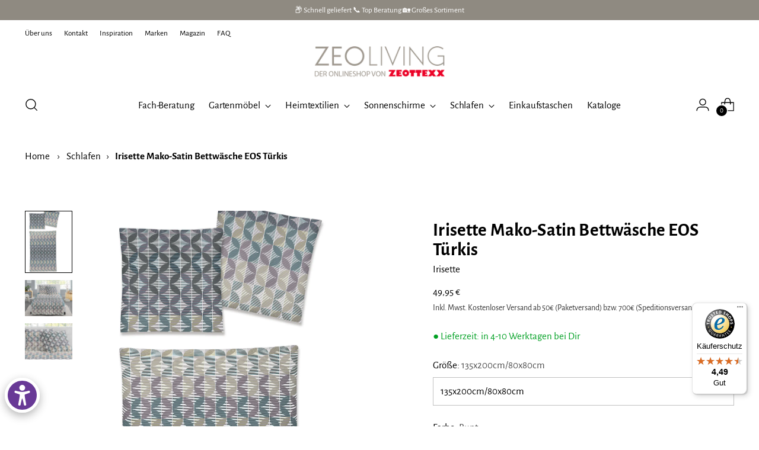

--- FILE ---
content_type: text/html; charset=utf-8
request_url: https://zeo-living.de/products/irisette-mako-satin-bettwasche-eos-turkis
body_size: 89731
content:
<!doctype html>

<!--
  ___                 ___           ___           ___
       /  /\                     /__/\         /  /\         /  /\
      /  /:/_                    \  \:\       /  /:/        /  /::\
     /  /:/ /\  ___     ___       \  \:\     /  /:/        /  /:/\:\
    /  /:/ /:/ /__/\   /  /\  ___  \  \:\   /  /:/  ___   /  /:/  \:\
   /__/:/ /:/  \  \:\ /  /:/ /__/\  \__\:\ /__/:/  /  /\ /__/:/ \__\:\
   \  \:\/:/    \  \:\  /:/  \  \:\ /  /:/ \  \:\ /  /:/ \  \:\ /  /:/
    \  \::/      \  \:\/:/    \  \:\  /:/   \  \:\  /:/   \  \:\  /:/
     \  \:\       \  \::/      \  \:\/:/     \  \:\/:/     \  \:\/:/
      \  \:\       \__\/        \  \::/       \  \::/       \  \::/
       \__\/                     \__\/         \__\/         \__\/

  --------------------------------------------------------------------
  #  Stiletto v2.2.2
  #  Documentation: https://fluorescent.co/help/stiletto/
  #  Purchase: https://themes.shopify.com/themes/stiletto/
  #  A product by Fluorescent: https://fluorescent.co/
  --------------------------------------------------------------------
-->

<html class="no-js" lang="de" style="--announcement-height: 1px;">
  <head>
     <!-- Clarity integration- script from Consentmo GDPR Compliance App -->
	<script id="consentmo-Clarity-integration-script">
	  let isClarityExecuted = false;

	  function executeClarity() {
		if(!isClarityExecuted) {
		  // The content of Microsoft Clarity script goes here
(function(c,l,a,r,i,t,y){
        c[a]=c[a]||function(){(c[a].q=c[a].q||[]).push(arguments)};
        t=l.createElement(r);t.async=1;t.src="https://www.clarity.ms/tag/"+i;
        y=l.getElementsByTagName(r)[0];y.parentNode.insertBefore(t,y);
    })(window, document, "clarity", "script", "outlm7lk11");

		  isClarityExecuted = true;
		}
	  }

	  document.addEventListener('consentmoSignal', function(eventData) {
		let data = eventData.detail.preferences;
		if (data.analytics && data.marketing) {
		  executeClarity();
		}
	  });
	</script>
    <!-- Google Consent Mode V2 Consentmo -->
<script>
  window.consentmo_gcm_initial_state = "";
  window.consentmo_gcm_state = "";
  window.consentmo_gcm_security_storage = "";
  window.consentmo_gcm_ad_storage = "";
  window.consentmo_gcm_analytics_storage = "";
  window.consentmo_gcm_functionality_storage = "";
  window.consentmo_gcm_personalization_storage = "";
  window.consentmo_gcm_ads_data_redaction = "";
  window.consentmo_gcm_url_passthrough = "";
  window.consentmo_gcm_data_layer_name = "";
  
  // Google Consent Mode V2 integration script from Consentmo GDPR
  window.isenseRules = {};
  window.isenseRules.gcm = {
      gcmVersion: 2,
      integrationVersion: 3,
      customChanges: false,
      consentUpdated: false,
      initialState: 7,
      isCustomizationEnabled: false,
      adsDataRedaction: true,
      urlPassthrough: false,
      dataLayer: 'dataLayer',
      categories: { ad_personalization: "marketing", ad_storage: "marketing", ad_user_data: "marketing", analytics_storage: "analytics", functionality_storage: "functionality", personalization_storage: "functionality", security_storage: "strict"},
      storage: { ad_personalization: "false", ad_storage: "false", ad_user_data: "false", analytics_storage: "false", functionality_storage: "false", personalization_storage: "false", security_storage: "false", wait_for_update: 2000 }
  };
  if(window.consentmo_gcm_state !== null && window.consentmo_gcm_state !== "" && window.consentmo_gcm_state !== "0") {
    window.isenseRules.gcm.isCustomizationEnabled = true;
    window.isenseRules.gcm.initialState = window.consentmo_gcm_initial_state === null || window.consentmo_gcm_initial_state.trim() === "" ? window.isenseRules.gcm.initialState : window.consentmo_gcm_initial_state;
    window.isenseRules.gcm.categories.ad_storage = window.consentmo_gcm_ad_storage === null || window.consentmo_gcm_ad_storage.trim() === "" ? window.isenseRules.gcm.categories.ad_storage : window.consentmo_gcm_ad_storage;
    window.isenseRules.gcm.categories.ad_user_data = window.consentmo_gcm_ad_storage === null || window.consentmo_gcm_ad_storage.trim() === "" ? window.isenseRules.gcm.categories.ad_user_data : window.consentmo_gcm_ad_storage;
    window.isenseRules.gcm.categories.ad_personalization = window.consentmo_gcm_ad_storage === null || window.consentmo_gcm_ad_storage.trim() === "" ? window.isenseRules.gcm.categories.ad_personalization : window.consentmo_gcm_ad_storage;
    window.isenseRules.gcm.categories.analytics_storage = window.consentmo_gcm_analytics_storage === null || window.consentmo_gcm_analytics_storage.trim() === "" ? window.isenseRules.gcm.categories.analytics_storage : window.consentmo_gcm_analytics_storage;
    window.isenseRules.gcm.categories.functionality_storage = window.consentmo_gcm_functionality_storage === null || window.consentmo_gcm_functionality_storage.trim() === "" ? window.isenseRules.gcm.categories.functionality_storage : window.consentmo_gcm_functionality_storage;
    window.isenseRules.gcm.categories.personalization_storage = window.consentmo_gcm_personalization_storage === null || window.consentmo_gcm_personalization_storage.trim() === "" ? window.isenseRules.gcm.categories.personalization_storage : window.consentmo_gcm_personalization_storage;
    window.isenseRules.gcm.categories.security_storage = window.consentmo_gcm_security_storage === null || window.consentmo_gcm_security_storage.trim() === "" ? window.isenseRules.gcm.categories.security_storage : window.consentmo_gcm_security_storage;
    window.isenseRules.gcm.urlPassthrough = window.consentmo_gcm_url_passthrough === null || window.consentmo_gcm_url_passthrough.trim() === "" ? window.isenseRules.gcm.urlPassthrough : window.consentmo_gcm_url_passthrough;
    window.isenseRules.gcm.adsDataRedaction = window.consentmo_gcm_ads_data_redaction === null || window.consentmo_gcm_ads_data_redaction.trim() === "" ? window.isenseRules.gcm.adsDataRedaction : window.consentmo_gcm_ads_data_redaction;
    window.isenseRules.gcm.dataLayer = window.consentmo_gcm_data_layer_name === null || window.consentmo_gcm_data_layer_name.trim() === "" ? window.isenseRules.gcm.dataLayer : window.consentmo_gcm_data_layer_name;
  }
  window.isenseRules.initializeGcm = function (rules) {
    if(window.isenseRules.gcm.isCustomizationEnabled) {
      rules.initialState = window.isenseRules.gcm.initialState;
      rules.urlPassthrough = window.isenseRules.gcm.urlPassthrough === true || window.isenseRules.gcm.urlPassthrough === 'true';
      rules.adsDataRedaction = window.isenseRules.gcm.adsDataRedaction === true || window.isenseRules.gcm.adsDataRedaction === 'true';
    }
    
    let initialState = parseInt(rules.initialState);
    let marketingBlocked = initialState === 0 || initialState === 2 || initialState === 5 || initialState === 7;
    let analyticsBlocked = initialState === 0 || initialState === 3 || initialState === 6 || initialState === 7;
    let functionalityBlocked = initialState === 4 || initialState === 5 || initialState === 6 || initialState === 7;

    let consentStatus = (document.cookie.match(/(^| )cookieconsent_status=([^;]+)/) || [])[2] || null;
    let gdprCache = localStorage.getItem('gdprCache') ? JSON.parse(localStorage.getItem('gdprCache')) : null;
    if (consentStatus && gdprCache && typeof gdprCache.updatedPreferences !== "undefined") {
      let updatedPreferences = gdprCache.updatedPreferences;
      marketingBlocked = parseInt(updatedPreferences.indexOf('marketing')) > -1;
      analyticsBlocked = parseInt(updatedPreferences.indexOf('analytics')) > -1;
      functionalityBlocked = parseInt(updatedPreferences.indexOf('functionality')) > -1;
    }

    Object.entries(rules.categories).forEach(category => {
      if(rules.storage.hasOwnProperty(category[0])) {
        switch(category[1]) {
          case 'strict':
            rules.storage[category[0]] = "granted";
            break;
          case 'marketing':
            rules.storage[category[0]] = marketingBlocked ? "denied" : "granted";
            break;
          case 'analytics':
            rules.storage[category[0]] = analyticsBlocked ? "denied" : "granted";
            break;
          case 'functionality':
            rules.storage[category[0]] = functionalityBlocked ? "denied" : "granted";
            break;
        }
      }
    });
    rules.consentUpdated = true;
    isenseRules.gcm = rules;
  }

  /*
   * Options:
   * - true: set default consent for all regions
   * - false: set default consent when the cookie bar active
   */
  const isSetDefaultConsent = false;

  window[window.isenseRules.gcm.dataLayer] = window[window.isenseRules.gcm.dataLayer] || [];
  function gtag() { window[window.isenseRules.gcm.dataLayer].push(arguments); }

  if (isSetDefaultConsent) {
    // Editable
    gtag("consent", "default", {
      ad_storage: "denied",
      ad_personalization: "denied",
      ad_user_data: "denied",
      analytics_storage: "denied",
      functionality_storage: "denied",
      personalization_storage: "denied",
      security_storage: "granted",
      wait_for_update: 2000
    });
    gtag("set", "ads_data_redaction", false);
    gtag("set", "url_passthrough", false);
  }

  function csmConsentGcm() {
    /*
    * initialState acceptable values:
    * 0 - Set both ad_storage and analytics_storage to denied
    * 1 - Set all categories to granted
    * 2 - Set only ad_storage to denied
    * 3 - Set only analytics_storage to denied
    * 4 - Set only functionality_storage to denied
    * 5 - Set both ad_storage and functionality_storage to denied
    * 6 - Set both analytics_storage and functionality_storage to denied
    * 7 - Set all categories to denied
    */
    window.isenseRules.initializeGcm({
      ...window.isenseRules.gcm,
      adsDataRedaction: true,
      urlPassthrough: false,
      initialState: 7
    });

    gtag("consent", (!isSetDefaultConsent ? "default" : "update"), isenseRules.gcm.storage);
    isenseRules.gcm.adsDataRedaction && gtag("set", "ads_data_redaction", isenseRules.gcm.adsDataRedaction);
    isenseRules.gcm.urlPassthrough && gtag("set", "url_passthrough", isenseRules.gcm.urlPassthrough);
  }

  let isInitConsentmoSignal = true;
  document.addEventListener("consentmoSignal", function(e) {
    if (isInitConsentmoSignal) {
      csmConsentGcm();
      isInitConsentmoSignal = false;
    }
  });
</script>
    

 
<meta charset="UTF-8">
    <meta http-equiv="X-UA-Compatible" content="IE=edge,chrome=1">
    <meta name="viewport" content="width=device-width,initial-scale=1">
    






<link rel="preconnect" href="https://cdn.shopify.com" crossorigin><link rel="shortcut icon" href="//zeo-living.de/cdn/shop/files/zeo-living-favicon.png?crop=center&height=32&v=1641211421&width=32" type="image/png">





  
  
  
  
  





<meta name="twitter:image:width" content="480">
<meta name="twitter:image:height" content="480">


    <script>
  console.log('Stiletto v2.2.2 by Fluorescent');

  document.documentElement.className = document.documentElement.className.replace('no-js', '');
  if (window.matchMedia(`(prefers-reduced-motion: reduce)`) === true || window.matchMedia(`(prefers-reduced-motion: reduce)`).matches === true) {
    document.documentElement.classList.add('prefers-reduced-motion');
  } else {
    document.documentElement.classList.add('do-anim');
  }

  window.theme = {
    version: 'v2.2.2',
    themeName: 'Stiletto',
    moneyFormat: "{{amount_with_comma_separator}} €",
    strings: {
      name: "Zeo Living",
      accessibility: {
        play_video: "Spielen",
        pause_video: "Pause",
        range_lower: "Unter",
        range_upper: "Obere"
      },
      product: {
        no_shipping_rates: "Versandkosten nicht verfügbar",
        country_placeholder: "Land\/Region",
        review: "Eine Rezension schreiben"
      },
      products: {
        product: {
          unavailable: "Nicht verfügbar",
          unitPrice: "Stückpreis",
          unitPriceSeparator: "per",
          sku: "SKU"
        }
      },
      cart: {
        editCartNote: "Auftragsnotizen bearbeiten",
        addCartNote: "Fügen Sie eine Notiz zu Ihrer Bestellung hinzu",
        quantityError: "Sie haben die maximale Anzahl dieses Produktes in Ihrem Warenkorb"
      },
      pagination: {
        viewing: "Sie sehen gerade {{ of }} von {{ total }}",
        products: "produkte",
        results: "Ergebnisse"
      }
    },
    routes: {
      root: "/",
      cart: {
        base: "/cart",
        add: "/cart/add",
        change: "/cart/change",
        update: "/cart/update",
        clear: "/cart/clear",
        // Manual routes until Shopify adds support
        shipping: "/cart/shipping_rates",
      },
      // Manual routes until Shopify adds support
      products: "/products",
      productRecommendations: "/recommendations/products",
      predictive_search_url: '/search/suggest',
    },
    icons: {
      chevron: "\u003cspan class=\"icon icon-new icon-chevron \"\u003e\n  \u003csvg viewBox=\"0 0 24 24\" fill=\"none\" xmlns=\"http:\/\/www.w3.org\/2000\/svg\"\u003e\u003cpath d=\"M1.875 7.438 12 17.563 22.125 7.438\" stroke=\"currentColor\" stroke-width=\"2\"\/\u003e\u003c\/svg\u003e\n\u003c\/span\u003e\n\n",
      close: "\u003cspan class=\"icon icon-new icon-close \"\u003e\n  \u003csvg viewBox=\"0 0 24 24\" fill=\"none\" xmlns=\"http:\/\/www.w3.org\/2000\/svg\"\u003e\u003cpath d=\"M2.66 1.34 2 .68.68 2l.66.66 1.32-1.32zm18.68 21.32.66.66L23.32 22l-.66-.66-1.32 1.32zm1.32-20 .66-.66L22 .68l-.66.66 1.32 1.32zM1.34 21.34.68 22 2 23.32l.66-.66-1.32-1.32zm0-18.68 10 10 1.32-1.32-10-10-1.32 1.32zm11.32 10 10-10-1.32-1.32-10 10 1.32 1.32zm-1.32-1.32-10 10 1.32 1.32 10-10-1.32-1.32zm0 1.32 10 10 1.32-1.32-10-10-1.32 1.32z\" fill=\"currentColor\"\/\u003e\u003c\/svg\u003e\n\u003c\/span\u003e\n\n",
      zoom: "\u003cspan class=\"icon icon-new icon-zoom \"\u003e\n  \u003csvg viewBox=\"0 0 24 24\" fill=\"none\" xmlns=\"http:\/\/www.w3.org\/2000\/svg\"\u003e\u003cpath d=\"M10.3,19.71c5.21,0,9.44-4.23,9.44-9.44S15.51,.83,10.3,.83,.86,5.05,.86,10.27s4.23,9.44,9.44,9.44Z\" fill=\"none\" stroke=\"currentColor\" stroke-linecap=\"round\" stroke-miterlimit=\"10\" stroke-width=\"1.63\"\/\u003e\n          \u003cpath d=\"M5.05,10.27H15.54\" fill=\"none\" stroke=\"currentColor\" stroke-miterlimit=\"10\" stroke-width=\"1.63\"\/\u003e\n          \u003cpath class=\"cross-up\" d=\"M10.3,5.02V15.51\" fill=\"none\" stroke=\"currentColor\" stroke-miterlimit=\"10\" stroke-width=\"1.63\"\/\u003e\n          \u003cpath d=\"M16.92,16.9l6.49,6.49\" fill=\"none\" stroke=\"currentColor\" stroke-miterlimit=\"10\" stroke-width=\"1.63\"\/\u003e\u003c\/svg\u003e\n\u003c\/span\u003e\n\n"
    },
    coreData: {
      n: "Stiletto",
      v: "v2.2.2",
    }
  }

  
    window.theme.allCountryOptionTags = "\u003coption value=\"Germany\" data-provinces=\"[]\"\u003eDeutschland\u003c\/option\u003e\n\u003coption value=\"Italy\" data-provinces=\"[[\u0026quot;Agrigento\u0026quot;,\u0026quot;Provinz Agrigent\u0026quot;],[\u0026quot;Alessandria\u0026quot;,\u0026quot;Provinz Alessandria\u0026quot;],[\u0026quot;Ancona\u0026quot;,\u0026quot;Provinz Ancona\u0026quot;],[\u0026quot;Aosta\u0026quot;,\u0026quot;Aostatal\u0026quot;],[\u0026quot;Arezzo\u0026quot;,\u0026quot;Provinz Arezzo\u0026quot;],[\u0026quot;Ascoli Piceno\u0026quot;,\u0026quot;Provinz Ascoli Piceno\u0026quot;],[\u0026quot;Asti\u0026quot;,\u0026quot;Provinz Asti\u0026quot;],[\u0026quot;Avellino\u0026quot;,\u0026quot;Provinz Avellino\u0026quot;],[\u0026quot;Bari\u0026quot;,\u0026quot;Provinz Bari\u0026quot;],[\u0026quot;Barletta-Andria-Trani\u0026quot;,\u0026quot;Provinz Barletta-Andria-Trani\u0026quot;],[\u0026quot;Belluno\u0026quot;,\u0026quot;Provinz Belluno\u0026quot;],[\u0026quot;Benevento\u0026quot;,\u0026quot;Provinz Benevento\u0026quot;],[\u0026quot;Bergamo\u0026quot;,\u0026quot;Provinz Bergamo\u0026quot;],[\u0026quot;Biella\u0026quot;,\u0026quot;Provinz Biella\u0026quot;],[\u0026quot;Bologna\u0026quot;,\u0026quot;Provinz Bologna\u0026quot;],[\u0026quot;Bolzano\u0026quot;,\u0026quot;Südtirol\u0026quot;],[\u0026quot;Brescia\u0026quot;,\u0026quot;Provinz Brescia\u0026quot;],[\u0026quot;Brindisi\u0026quot;,\u0026quot;Provinz Brindisi\u0026quot;],[\u0026quot;Cagliari\u0026quot;,\u0026quot;Provinz Cagliari\u0026quot;],[\u0026quot;Caltanissetta\u0026quot;,\u0026quot;Provinz Caltanissetta\u0026quot;],[\u0026quot;Campobasso\u0026quot;,\u0026quot;Provinz Campobasso\u0026quot;],[\u0026quot;Carbonia-Iglesias\u0026quot;,\u0026quot;Provinz Carbonia-Iglesias\u0026quot;],[\u0026quot;Caserta\u0026quot;,\u0026quot;Provinz Caserta\u0026quot;],[\u0026quot;Catania\u0026quot;,\u0026quot;Provinz Catania\u0026quot;],[\u0026quot;Catanzaro\u0026quot;,\u0026quot;Provinz Catanzaro\u0026quot;],[\u0026quot;Chieti\u0026quot;,\u0026quot;Provinz Chieti\u0026quot;],[\u0026quot;Como\u0026quot;,\u0026quot;Provinz Como\u0026quot;],[\u0026quot;Cosenza\u0026quot;,\u0026quot;Provinz Cosenza\u0026quot;],[\u0026quot;Cremona\u0026quot;,\u0026quot;Provinz Cremona\u0026quot;],[\u0026quot;Crotone\u0026quot;,\u0026quot;Provinz Crotone\u0026quot;],[\u0026quot;Cuneo\u0026quot;,\u0026quot;Provinz Cuneo\u0026quot;],[\u0026quot;Enna\u0026quot;,\u0026quot;Provinz Enna\u0026quot;],[\u0026quot;Fermo\u0026quot;,\u0026quot;Provinz Fermo\u0026quot;],[\u0026quot;Ferrara\u0026quot;,\u0026quot;Provinz Ferrara\u0026quot;],[\u0026quot;Firenze\u0026quot;,\u0026quot;Provinz Florenz\u0026quot;],[\u0026quot;Foggia\u0026quot;,\u0026quot;Provinz Foggia\u0026quot;],[\u0026quot;Forlì-Cesena\u0026quot;,\u0026quot;Provinz Forlì-Cesena\u0026quot;],[\u0026quot;Frosinone\u0026quot;,\u0026quot;Provinz Frosinone\u0026quot;],[\u0026quot;Genova\u0026quot;,\u0026quot;Metropolitanstadt Genua\u0026quot;],[\u0026quot;Gorizia\u0026quot;,\u0026quot;Provinz Görz\u0026quot;],[\u0026quot;Grosseto\u0026quot;,\u0026quot;Provinz Grosseto\u0026quot;],[\u0026quot;Imperia\u0026quot;,\u0026quot;Provinz Imperia\u0026quot;],[\u0026quot;Isernia\u0026quot;,\u0026quot;Provinz Isernia\u0026quot;],[\u0026quot;L\u0026#39;Aquila\u0026quot;,\u0026quot;Provinz L’Aquila\u0026quot;],[\u0026quot;La Spezia\u0026quot;,\u0026quot;Provinz La Spezia\u0026quot;],[\u0026quot;Latina\u0026quot;,\u0026quot;Provinz Latina\u0026quot;],[\u0026quot;Lecce\u0026quot;,\u0026quot;Provinz Lecce\u0026quot;],[\u0026quot;Lecco\u0026quot;,\u0026quot;Provinz Lecco\u0026quot;],[\u0026quot;Livorno\u0026quot;,\u0026quot;Provinz Livorno\u0026quot;],[\u0026quot;Lodi\u0026quot;,\u0026quot;Provinz Lodi\u0026quot;],[\u0026quot;Lucca\u0026quot;,\u0026quot;Provinz Lucca\u0026quot;],[\u0026quot;Macerata\u0026quot;,\u0026quot;Provinz Macerata\u0026quot;],[\u0026quot;Mantova\u0026quot;,\u0026quot;Provinz Mantua\u0026quot;],[\u0026quot;Massa-Carrara\u0026quot;,\u0026quot;Provinz Massa-Carrara\u0026quot;],[\u0026quot;Matera\u0026quot;,\u0026quot;Provinz Matera\u0026quot;],[\u0026quot;Medio Campidano\u0026quot;,\u0026quot;Provinz Medio Campidano\u0026quot;],[\u0026quot;Messina\u0026quot;,\u0026quot;Metropolitanstadt Messina\u0026quot;],[\u0026quot;Milano\u0026quot;,\u0026quot;Provinz Mailand\u0026quot;],[\u0026quot;Modena\u0026quot;,\u0026quot;Provinz Modena\u0026quot;],[\u0026quot;Monza e Brianza\u0026quot;,\u0026quot;Provinz Monza und Brianza\u0026quot;],[\u0026quot;Napoli\u0026quot;,\u0026quot;Metropolitanstadt Neapel\u0026quot;],[\u0026quot;Novara\u0026quot;,\u0026quot;Provinz Novara\u0026quot;],[\u0026quot;Nuoro\u0026quot;,\u0026quot;Provinz Nuoro\u0026quot;],[\u0026quot;Ogliastra\u0026quot;,\u0026quot;Provinz Ogliastra\u0026quot;],[\u0026quot;Olbia-Tempio\u0026quot;,\u0026quot;Provinz Olbia-Tempio\u0026quot;],[\u0026quot;Oristano\u0026quot;,\u0026quot;Provinz Oristano\u0026quot;],[\u0026quot;Padova\u0026quot;,\u0026quot;Provinz Padua\u0026quot;],[\u0026quot;Palermo\u0026quot;,\u0026quot;Provinz Palermo\u0026quot;],[\u0026quot;Parma\u0026quot;,\u0026quot;Provinz Parma\u0026quot;],[\u0026quot;Pavia\u0026quot;,\u0026quot;Provinz Pavia\u0026quot;],[\u0026quot;Perugia\u0026quot;,\u0026quot;Provinz Perugia\u0026quot;],[\u0026quot;Pesaro e Urbino\u0026quot;,\u0026quot;Provinz Pesaro und Urbino\u0026quot;],[\u0026quot;Pescara\u0026quot;,\u0026quot;Provinz Pescara\u0026quot;],[\u0026quot;Piacenza\u0026quot;,\u0026quot;Provinz Piacenza\u0026quot;],[\u0026quot;Pisa\u0026quot;,\u0026quot;Provinz Pisa\u0026quot;],[\u0026quot;Pistoia\u0026quot;,\u0026quot;Provinz Pistoia\u0026quot;],[\u0026quot;Pordenone\u0026quot;,\u0026quot;Provinz Pordenone\u0026quot;],[\u0026quot;Potenza\u0026quot;,\u0026quot;Provinz Potenza\u0026quot;],[\u0026quot;Prato\u0026quot;,\u0026quot;Provinz Prato\u0026quot;],[\u0026quot;Ragusa\u0026quot;,\u0026quot;Provinz Ragusa\u0026quot;],[\u0026quot;Ravenna\u0026quot;,\u0026quot;Provinz Ravenna\u0026quot;],[\u0026quot;Reggio Calabria\u0026quot;,\u0026quot;Provinz Reggio Calabria\u0026quot;],[\u0026quot;Reggio Emilia\u0026quot;,\u0026quot;Provinz Reggio Emilia\u0026quot;],[\u0026quot;Rieti\u0026quot;,\u0026quot;Provinz Rieti\u0026quot;],[\u0026quot;Rimini\u0026quot;,\u0026quot;Provinz Rimini\u0026quot;],[\u0026quot;Roma\u0026quot;,\u0026quot;Provinz Rom\u0026quot;],[\u0026quot;Rovigo\u0026quot;,\u0026quot;Provinz Rovigo\u0026quot;],[\u0026quot;Salerno\u0026quot;,\u0026quot;Provinz Salerno\u0026quot;],[\u0026quot;Sassari\u0026quot;,\u0026quot;Provinz Sassari\u0026quot;],[\u0026quot;Savona\u0026quot;,\u0026quot;Provinz Savona\u0026quot;],[\u0026quot;Siena\u0026quot;,\u0026quot;Provinz Siena\u0026quot;],[\u0026quot;Siracusa\u0026quot;,\u0026quot;Provinz Syrakus\u0026quot;],[\u0026quot;Sondrio\u0026quot;,\u0026quot;Provinz Sondrio\u0026quot;],[\u0026quot;Taranto\u0026quot;,\u0026quot;Provinz Tarent\u0026quot;],[\u0026quot;Teramo\u0026quot;,\u0026quot;Provinz Teramo\u0026quot;],[\u0026quot;Terni\u0026quot;,\u0026quot;Provinz Terni\u0026quot;],[\u0026quot;Torino\u0026quot;,\u0026quot;Provinz Turin\u0026quot;],[\u0026quot;Trapani\u0026quot;,\u0026quot;Provinz Trapani\u0026quot;],[\u0026quot;Trento\u0026quot;,\u0026quot;Trentino\u0026quot;],[\u0026quot;Treviso\u0026quot;,\u0026quot;Provinz Treviso\u0026quot;],[\u0026quot;Trieste\u0026quot;,\u0026quot;Provinz Triest\u0026quot;],[\u0026quot;Udine\u0026quot;,\u0026quot;Provinz Udine\u0026quot;],[\u0026quot;Varese\u0026quot;,\u0026quot;Provinz Varese\u0026quot;],[\u0026quot;Venezia\u0026quot;,\u0026quot;Provinz Venedig\u0026quot;],[\u0026quot;Verbano-Cusio-Ossola\u0026quot;,\u0026quot;Provinz Verbano-Cusio-Ossola\u0026quot;],[\u0026quot;Vercelli\u0026quot;,\u0026quot;Provinz Vercelli\u0026quot;],[\u0026quot;Verona\u0026quot;,\u0026quot;Provinz Verona\u0026quot;],[\u0026quot;Vibo Valentia\u0026quot;,\u0026quot;Provinz Vibo Valentia\u0026quot;],[\u0026quot;Vicenza\u0026quot;,\u0026quot;Provinz Vicenza\u0026quot;],[\u0026quot;Viterbo\u0026quot;,\u0026quot;Provinz Viterbo\u0026quot;]]\"\u003eItalien\u003c\/option\u003e\n\u003coption value=\"---\" data-provinces=\"[]\"\u003e---\u003c\/option\u003e\n\u003coption value=\"Egypt\" data-provinces=\"[[\u0026quot;6th of October\u0026quot;,\u0026quot;6. Oktober\u0026quot;],[\u0026quot;Al Sharqia\u0026quot;,\u0026quot;asch-Scharqiyya\u0026quot;],[\u0026quot;Alexandria\u0026quot;,\u0026quot;al-Iskandariyya\u0026quot;],[\u0026quot;Aswan\u0026quot;,\u0026quot;Aswan\u0026quot;],[\u0026quot;Asyut\u0026quot;,\u0026quot;Asyut\u0026quot;],[\u0026quot;Beheira\u0026quot;,\u0026quot;al-Buhaira\u0026quot;],[\u0026quot;Beni Suef\u0026quot;,\u0026quot;Bani Suwaif\u0026quot;],[\u0026quot;Cairo\u0026quot;,\u0026quot;al-Qahira\u0026quot;],[\u0026quot;Dakahlia\u0026quot;,\u0026quot;ad-Daqahliyya\u0026quot;],[\u0026quot;Damietta\u0026quot;,\u0026quot;Dumyat\u0026quot;],[\u0026quot;Faiyum\u0026quot;,\u0026quot;al-Fayyum\u0026quot;],[\u0026quot;Gharbia\u0026quot;,\u0026quot;al-Gharbiyya\u0026quot;],[\u0026quot;Giza\u0026quot;,\u0026quot;al-Dschiza\u0026quot;],[\u0026quot;Helwan\u0026quot;,\u0026quot;Helwan\u0026quot;],[\u0026quot;Ismailia\u0026quot;,\u0026quot;Ismailia\u0026quot;],[\u0026quot;Kafr el-Sheikh\u0026quot;,\u0026quot;Kafr asch-Schaich\u0026quot;],[\u0026quot;Luxor\u0026quot;,\u0026quot;al-Uqsur\u0026quot;],[\u0026quot;Matrouh\u0026quot;,\u0026quot;Matruh\u0026quot;],[\u0026quot;Minya\u0026quot;,\u0026quot;al-Minya\u0026quot;],[\u0026quot;Monufia\u0026quot;,\u0026quot;al-Minufiyya\u0026quot;],[\u0026quot;New Valley\u0026quot;,\u0026quot;al-Wadi al-dschadid\u0026quot;],[\u0026quot;North Sinai\u0026quot;,\u0026quot;Schimal Sina\u0026quot;],[\u0026quot;Port Said\u0026quot;,\u0026quot;Port Said\u0026quot;],[\u0026quot;Qalyubia\u0026quot;,\u0026quot;al-Qalyubiyya\u0026quot;],[\u0026quot;Qena\u0026quot;,\u0026quot;Qina\u0026quot;],[\u0026quot;Red Sea\u0026quot;,\u0026quot;al-Bahr al-ahmar\u0026quot;],[\u0026quot;Sohag\u0026quot;,\u0026quot;Sauhadsch\u0026quot;],[\u0026quot;South Sinai\u0026quot;,\u0026quot;Dschanub Sina\u0026quot;],[\u0026quot;Suez\u0026quot;,\u0026quot;as-Suwais\u0026quot;]]\"\u003eÄgypten\u003c\/option\u003e\n\u003coption value=\"Equatorial Guinea\" data-provinces=\"[]\"\u003eÄquatorialguinea\u003c\/option\u003e\n\u003coption value=\"Ethiopia\" data-provinces=\"[]\"\u003eÄthiopien\u003c\/option\u003e\n\u003coption value=\"Afghanistan\" data-provinces=\"[]\"\u003eAfghanistan\u003c\/option\u003e\n\u003coption value=\"Aland Islands\" data-provinces=\"[]\"\u003eÅlandinseln\u003c\/option\u003e\n\u003coption value=\"Albania\" data-provinces=\"[]\"\u003eAlbanien\u003c\/option\u003e\n\u003coption value=\"Algeria\" data-provinces=\"[]\"\u003eAlgerien\u003c\/option\u003e\n\u003coption value=\"United States Minor Outlying Islands\" data-provinces=\"[]\"\u003eAmerikanische Überseeinseln\u003c\/option\u003e\n\u003coption value=\"Andorra\" data-provinces=\"[]\"\u003eAndorra\u003c\/option\u003e\n\u003coption value=\"Angola\" data-provinces=\"[]\"\u003eAngola\u003c\/option\u003e\n\u003coption value=\"Anguilla\" data-provinces=\"[]\"\u003eAnguilla\u003c\/option\u003e\n\u003coption value=\"Antigua And Barbuda\" data-provinces=\"[]\"\u003eAntigua und Barbuda\u003c\/option\u003e\n\u003coption value=\"Argentina\" data-provinces=\"[[\u0026quot;Buenos Aires\u0026quot;,\u0026quot;Provinz Buenos Aires\u0026quot;],[\u0026quot;Catamarca\u0026quot;,\u0026quot;Provinz Catamarca\u0026quot;],[\u0026quot;Chaco\u0026quot;,\u0026quot;Provinz Chaco\u0026quot;],[\u0026quot;Chubut\u0026quot;,\u0026quot;Provinz Chubut\u0026quot;],[\u0026quot;Ciudad Autónoma de Buenos Aires\u0026quot;,\u0026quot;Autonome Stadt Buenos Aires\u0026quot;],[\u0026quot;Corrientes\u0026quot;,\u0026quot;Provinz Corrientes\u0026quot;],[\u0026quot;Córdoba\u0026quot;,\u0026quot;Córdoba\u0026quot;],[\u0026quot;Entre Ríos\u0026quot;,\u0026quot;Entre Ríos\u0026quot;],[\u0026quot;Formosa\u0026quot;,\u0026quot;Provinz Formosa\u0026quot;],[\u0026quot;Jujuy\u0026quot;,\u0026quot;Provinz Jujuy\u0026quot;],[\u0026quot;La Pampa\u0026quot;,\u0026quot;Provinz La Pampa\u0026quot;],[\u0026quot;La Rioja\u0026quot;,\u0026quot;Provinz La Rioja\u0026quot;],[\u0026quot;Mendoza\u0026quot;,\u0026quot;Provinz Mendoza\u0026quot;],[\u0026quot;Misiones\u0026quot;,\u0026quot;Misiones\u0026quot;],[\u0026quot;Neuquén\u0026quot;,\u0026quot;Provinz Neuquén\u0026quot;],[\u0026quot;Río Negro\u0026quot;,\u0026quot;Provinz Río Negro\u0026quot;],[\u0026quot;Salta\u0026quot;,\u0026quot;Provinz Salta\u0026quot;],[\u0026quot;San Juan\u0026quot;,\u0026quot;Provinz San Juan\u0026quot;],[\u0026quot;San Luis\u0026quot;,\u0026quot;Provinz San Luis\u0026quot;],[\u0026quot;Santa Cruz\u0026quot;,\u0026quot;Provinz Santa Cruz\u0026quot;],[\u0026quot;Santa Fe\u0026quot;,\u0026quot;Provinz Santa Fe\u0026quot;],[\u0026quot;Santiago Del Estero\u0026quot;,\u0026quot;Santiago del Estero (Provinz)\u0026quot;],[\u0026quot;Tierra Del Fuego\u0026quot;,\u0026quot;Provinz Tierra del Fuego\u0026quot;],[\u0026quot;Tucumán\u0026quot;,\u0026quot;Provinz Tucumán\u0026quot;]]\"\u003eArgentinien\u003c\/option\u003e\n\u003coption value=\"Armenia\" data-provinces=\"[]\"\u003eArmenien\u003c\/option\u003e\n\u003coption value=\"Aruba\" data-provinces=\"[]\"\u003eAruba\u003c\/option\u003e\n\u003coption value=\"Ascension Island\" data-provinces=\"[]\"\u003eAscension\u003c\/option\u003e\n\u003coption value=\"Azerbaijan\" data-provinces=\"[]\"\u003eAserbaidschan\u003c\/option\u003e\n\u003coption value=\"Australia\" data-provinces=\"[[\u0026quot;Australian Capital Territory\u0026quot;,\u0026quot;Australian Capital Territory\u0026quot;],[\u0026quot;New South Wales\u0026quot;,\u0026quot;New South Wales\u0026quot;],[\u0026quot;Northern Territory\u0026quot;,\u0026quot;Northern Territory\u0026quot;],[\u0026quot;Queensland\u0026quot;,\u0026quot;Queensland\u0026quot;],[\u0026quot;South Australia\u0026quot;,\u0026quot;South Australia\u0026quot;],[\u0026quot;Tasmania\u0026quot;,\u0026quot;Tasmanien\u0026quot;],[\u0026quot;Victoria\u0026quot;,\u0026quot;Victoria\u0026quot;],[\u0026quot;Western Australia\u0026quot;,\u0026quot;Western Australia\u0026quot;]]\"\u003eAustralien\u003c\/option\u003e\n\u003coption value=\"Bahamas\" data-provinces=\"[]\"\u003eBahamas\u003c\/option\u003e\n\u003coption value=\"Bahrain\" data-provinces=\"[]\"\u003eBahrain\u003c\/option\u003e\n\u003coption value=\"Bangladesh\" data-provinces=\"[]\"\u003eBangladesch\u003c\/option\u003e\n\u003coption value=\"Barbados\" data-provinces=\"[]\"\u003eBarbados\u003c\/option\u003e\n\u003coption value=\"Belarus\" data-provinces=\"[]\"\u003eBelarus\u003c\/option\u003e\n\u003coption value=\"Belgium\" data-provinces=\"[]\"\u003eBelgien\u003c\/option\u003e\n\u003coption value=\"Belize\" data-provinces=\"[]\"\u003eBelize\u003c\/option\u003e\n\u003coption value=\"Benin\" data-provinces=\"[]\"\u003eBenin\u003c\/option\u003e\n\u003coption value=\"Bermuda\" data-provinces=\"[]\"\u003eBermuda\u003c\/option\u003e\n\u003coption value=\"Bhutan\" data-provinces=\"[]\"\u003eBhutan\u003c\/option\u003e\n\u003coption value=\"Bolivia\" data-provinces=\"[]\"\u003eBolivien\u003c\/option\u003e\n\u003coption value=\"Bosnia And Herzegovina\" data-provinces=\"[]\"\u003eBosnien und Herzegowina\u003c\/option\u003e\n\u003coption value=\"Botswana\" data-provinces=\"[]\"\u003eBotsuana\u003c\/option\u003e\n\u003coption value=\"Brazil\" data-provinces=\"[[\u0026quot;Acre\u0026quot;,\u0026quot;Acre\u0026quot;],[\u0026quot;Alagoas\u0026quot;,\u0026quot;Alagoas\u0026quot;],[\u0026quot;Amapá\u0026quot;,\u0026quot;Amapá\u0026quot;],[\u0026quot;Amazonas\u0026quot;,\u0026quot;Amazonas\u0026quot;],[\u0026quot;Bahia\u0026quot;,\u0026quot;Bahia\u0026quot;],[\u0026quot;Ceará\u0026quot;,\u0026quot;Ceará\u0026quot;],[\u0026quot;Distrito Federal\u0026quot;,\u0026quot;Bundesdistrikt von Brasilien\u0026quot;],[\u0026quot;Espírito Santo\u0026quot;,\u0026quot;Espírito Santo\u0026quot;],[\u0026quot;Goiás\u0026quot;,\u0026quot;Goiás\u0026quot;],[\u0026quot;Maranhão\u0026quot;,\u0026quot;Maranhão\u0026quot;],[\u0026quot;Mato Grosso\u0026quot;,\u0026quot;Mato Grosso\u0026quot;],[\u0026quot;Mato Grosso do Sul\u0026quot;,\u0026quot;Mato Grosso do Sul\u0026quot;],[\u0026quot;Minas Gerais\u0026quot;,\u0026quot;Minas Gerais\u0026quot;],[\u0026quot;Paraná\u0026quot;,\u0026quot;Paraná\u0026quot;],[\u0026quot;Paraíba\u0026quot;,\u0026quot;Paraíba\u0026quot;],[\u0026quot;Pará\u0026quot;,\u0026quot;Pará\u0026quot;],[\u0026quot;Pernambuco\u0026quot;,\u0026quot;Pernambuco\u0026quot;],[\u0026quot;Piauí\u0026quot;,\u0026quot;Piauí\u0026quot;],[\u0026quot;Rio Grande do Norte\u0026quot;,\u0026quot;Rio Grande do Norte\u0026quot;],[\u0026quot;Rio Grande do Sul\u0026quot;,\u0026quot;Rio Grande do Sul\u0026quot;],[\u0026quot;Rio de Janeiro\u0026quot;,\u0026quot;Rio de Janeiro\u0026quot;],[\u0026quot;Rondônia\u0026quot;,\u0026quot;Rondônia\u0026quot;],[\u0026quot;Roraima\u0026quot;,\u0026quot;Roraima\u0026quot;],[\u0026quot;Santa Catarina\u0026quot;,\u0026quot;Santa Catarina\u0026quot;],[\u0026quot;Sergipe\u0026quot;,\u0026quot;Sergipe\u0026quot;],[\u0026quot;São Paulo\u0026quot;,\u0026quot;São Paulo\u0026quot;],[\u0026quot;Tocantins\u0026quot;,\u0026quot;Tocantins\u0026quot;]]\"\u003eBrasilien\u003c\/option\u003e\n\u003coption value=\"Virgin Islands, British\" data-provinces=\"[]\"\u003eBritische Jungferninseln\u003c\/option\u003e\n\u003coption value=\"British Indian Ocean Territory\" data-provinces=\"[]\"\u003eBritisches Territorium im Indischen Ozean\u003c\/option\u003e\n\u003coption value=\"Brunei\" data-provinces=\"[]\"\u003eBrunei Darussalam\u003c\/option\u003e\n\u003coption value=\"Bulgaria\" data-provinces=\"[]\"\u003eBulgarien\u003c\/option\u003e\n\u003coption value=\"Burkina Faso\" data-provinces=\"[]\"\u003eBurkina Faso\u003c\/option\u003e\n\u003coption value=\"Burundi\" data-provinces=\"[]\"\u003eBurundi\u003c\/option\u003e\n\u003coption value=\"Cape Verde\" data-provinces=\"[]\"\u003eCabo Verde\u003c\/option\u003e\n\u003coption value=\"Chile\" data-provinces=\"[[\u0026quot;Antofagasta\u0026quot;,\u0026quot;Región de Antofagasta\u0026quot;],[\u0026quot;Araucanía\u0026quot;,\u0026quot;Región de la Araucanía\u0026quot;],[\u0026quot;Arica and Parinacota\u0026quot;,\u0026quot;Región de Arica y Parinacota\u0026quot;],[\u0026quot;Atacama\u0026quot;,\u0026quot;Región de Atacama\u0026quot;],[\u0026quot;Aysén\u0026quot;,\u0026quot;Región de Aysén\u0026quot;],[\u0026quot;Biobío\u0026quot;,\u0026quot;Región del Bío-Bío\u0026quot;],[\u0026quot;Coquimbo\u0026quot;,\u0026quot;Región de Coquimbo\u0026quot;],[\u0026quot;Los Lagos\u0026quot;,\u0026quot;Región de los Lagos\u0026quot;],[\u0026quot;Los Ríos\u0026quot;,\u0026quot;Región de Los Ríos\u0026quot;],[\u0026quot;Magallanes\u0026quot;,\u0026quot;Región de Magallanes y de la Antártica Chilena\u0026quot;],[\u0026quot;Maule\u0026quot;,\u0026quot;Región del Maule\u0026quot;],[\u0026quot;O\u0026#39;Higgins\u0026quot;,\u0026quot;Región del Libertador General Bernardo O’Higgins\u0026quot;],[\u0026quot;Santiago\u0026quot;,\u0026quot;Región Metropolitana de Santiago\u0026quot;],[\u0026quot;Tarapacá\u0026quot;,\u0026quot;Región de Tarapacá\u0026quot;],[\u0026quot;Valparaíso\u0026quot;,\u0026quot;Región de Valparaíso\u0026quot;],[\u0026quot;Ñuble\u0026quot;,\u0026quot;Región de Ñuble\u0026quot;]]\"\u003eChile\u003c\/option\u003e\n\u003coption value=\"China\" data-provinces=\"[[\u0026quot;Anhui\u0026quot;,\u0026quot;Anhui\u0026quot;],[\u0026quot;Beijing\u0026quot;,\u0026quot;Peking\u0026quot;],[\u0026quot;Chongqing\u0026quot;,\u0026quot;Chongqing\u0026quot;],[\u0026quot;Fujian\u0026quot;,\u0026quot;Fujian\u0026quot;],[\u0026quot;Gansu\u0026quot;,\u0026quot;Gansu\u0026quot;],[\u0026quot;Guangdong\u0026quot;,\u0026quot;Guangdong\u0026quot;],[\u0026quot;Guangxi\u0026quot;,\u0026quot;Guangxi\u0026quot;],[\u0026quot;Guizhou\u0026quot;,\u0026quot;Guizhou\u0026quot;],[\u0026quot;Hainan\u0026quot;,\u0026quot;Hainan\u0026quot;],[\u0026quot;Hebei\u0026quot;,\u0026quot;Hebei\u0026quot;],[\u0026quot;Heilongjiang\u0026quot;,\u0026quot;Heilongjiang\u0026quot;],[\u0026quot;Henan\u0026quot;,\u0026quot;Henan\u0026quot;],[\u0026quot;Hubei\u0026quot;,\u0026quot;Hubei\u0026quot;],[\u0026quot;Hunan\u0026quot;,\u0026quot;Hunan\u0026quot;],[\u0026quot;Inner Mongolia\u0026quot;,\u0026quot;Innere Mongolei\u0026quot;],[\u0026quot;Jiangsu\u0026quot;,\u0026quot;Jiangsu\u0026quot;],[\u0026quot;Jiangxi\u0026quot;,\u0026quot;Jiangxi\u0026quot;],[\u0026quot;Jilin\u0026quot;,\u0026quot;Jilin\u0026quot;],[\u0026quot;Liaoning\u0026quot;,\u0026quot;Liaoning\u0026quot;],[\u0026quot;Ningxia\u0026quot;,\u0026quot;Ningxia\u0026quot;],[\u0026quot;Qinghai\u0026quot;,\u0026quot;Qinghai\u0026quot;],[\u0026quot;Shaanxi\u0026quot;,\u0026quot;Shaanxi\u0026quot;],[\u0026quot;Shandong\u0026quot;,\u0026quot;Shandong\u0026quot;],[\u0026quot;Shanghai\u0026quot;,\u0026quot;Shanghai\u0026quot;],[\u0026quot;Shanxi\u0026quot;,\u0026quot;Shanxi\u0026quot;],[\u0026quot;Sichuan\u0026quot;,\u0026quot;Sichuan\u0026quot;],[\u0026quot;Tianjin\u0026quot;,\u0026quot;Tianjin\u0026quot;],[\u0026quot;Xinjiang\u0026quot;,\u0026quot;Xinjiang\u0026quot;],[\u0026quot;Xizang\u0026quot;,\u0026quot;Autonomes Gebiet Tibet\u0026quot;],[\u0026quot;Yunnan\u0026quot;,\u0026quot;Yunnan\u0026quot;],[\u0026quot;Zhejiang\u0026quot;,\u0026quot;Zhejiang\u0026quot;]]\"\u003eChina\u003c\/option\u003e\n\u003coption value=\"Cook Islands\" data-provinces=\"[]\"\u003eCookinseln\u003c\/option\u003e\n\u003coption value=\"Costa Rica\" data-provinces=\"[[\u0026quot;Alajuela\u0026quot;,\u0026quot;Provinz Alajuela\u0026quot;],[\u0026quot;Cartago\u0026quot;,\u0026quot;Provinz Cartago\u0026quot;],[\u0026quot;Guanacaste\u0026quot;,\u0026quot;Provinz Guanacaste\u0026quot;],[\u0026quot;Heredia\u0026quot;,\u0026quot;Provinz Heredia\u0026quot;],[\u0026quot;Limón\u0026quot;,\u0026quot;Provinz Limón\u0026quot;],[\u0026quot;Puntarenas\u0026quot;,\u0026quot;Provinz Puntarenas\u0026quot;],[\u0026quot;San José\u0026quot;,\u0026quot;Provinz San José\u0026quot;]]\"\u003eCosta Rica\u003c\/option\u003e\n\u003coption value=\"Curaçao\" data-provinces=\"[]\"\u003eCuraçao\u003c\/option\u003e\n\u003coption value=\"Côte d'Ivoire\" data-provinces=\"[]\"\u003eCôte d’Ivoire\u003c\/option\u003e\n\u003coption value=\"Denmark\" data-provinces=\"[]\"\u003eDänemark\u003c\/option\u003e\n\u003coption value=\"Germany\" data-provinces=\"[]\"\u003eDeutschland\u003c\/option\u003e\n\u003coption value=\"Dominica\" data-provinces=\"[]\"\u003eDominica\u003c\/option\u003e\n\u003coption value=\"Dominican Republic\" data-provinces=\"[]\"\u003eDominikanische Republik\u003c\/option\u003e\n\u003coption value=\"Djibouti\" data-provinces=\"[]\"\u003eDschibuti\u003c\/option\u003e\n\u003coption value=\"Ecuador\" data-provinces=\"[]\"\u003eEcuador\u003c\/option\u003e\n\u003coption value=\"El Salvador\" data-provinces=\"[[\u0026quot;Ahuachapán\u0026quot;,\u0026quot;Ahuachapán\u0026quot;],[\u0026quot;Cabañas\u0026quot;,\u0026quot;Cabañas\u0026quot;],[\u0026quot;Chalatenango\u0026quot;,\u0026quot;Chalatenango\u0026quot;],[\u0026quot;Cuscatlán\u0026quot;,\u0026quot;Cuscatlán\u0026quot;],[\u0026quot;La Libertad\u0026quot;,\u0026quot;La Libertad\u0026quot;],[\u0026quot;La Paz\u0026quot;,\u0026quot;La Paz\u0026quot;],[\u0026quot;La Unión\u0026quot;,\u0026quot;La Unión\u0026quot;],[\u0026quot;Morazán\u0026quot;,\u0026quot;Morazán\u0026quot;],[\u0026quot;San Miguel\u0026quot;,\u0026quot;San Miguel\u0026quot;],[\u0026quot;San Salvador\u0026quot;,\u0026quot;San Salvador\u0026quot;],[\u0026quot;San Vicente\u0026quot;,\u0026quot;San Vicente\u0026quot;],[\u0026quot;Santa Ana\u0026quot;,\u0026quot;Santa Ana\u0026quot;],[\u0026quot;Sonsonate\u0026quot;,\u0026quot;Sonsonate\u0026quot;],[\u0026quot;Usulután\u0026quot;,\u0026quot;Usulután\u0026quot;]]\"\u003eEl Salvador\u003c\/option\u003e\n\u003coption value=\"Eritrea\" data-provinces=\"[]\"\u003eEritrea\u003c\/option\u003e\n\u003coption value=\"Estonia\" data-provinces=\"[]\"\u003eEstland\u003c\/option\u003e\n\u003coption value=\"Eswatini\" data-provinces=\"[]\"\u003eEswatini\u003c\/option\u003e\n\u003coption value=\"Faroe Islands\" data-provinces=\"[]\"\u003eFäröer\u003c\/option\u003e\n\u003coption value=\"Falkland Islands (Malvinas)\" data-provinces=\"[]\"\u003eFalklandinseln\u003c\/option\u003e\n\u003coption value=\"Fiji\" data-provinces=\"[]\"\u003eFidschi\u003c\/option\u003e\n\u003coption value=\"Finland\" data-provinces=\"[]\"\u003eFinnland\u003c\/option\u003e\n\u003coption value=\"France\" data-provinces=\"[]\"\u003eFrankreich\u003c\/option\u003e\n\u003coption value=\"French Guiana\" data-provinces=\"[]\"\u003eFranzösisch-Guayana\u003c\/option\u003e\n\u003coption value=\"French Polynesia\" data-provinces=\"[]\"\u003eFranzösisch-Polynesien\u003c\/option\u003e\n\u003coption value=\"French Southern Territories\" data-provinces=\"[]\"\u003eFranzösische Südgebiete\u003c\/option\u003e\n\u003coption value=\"Gabon\" data-provinces=\"[]\"\u003eGabun\u003c\/option\u003e\n\u003coption value=\"Gambia\" data-provinces=\"[]\"\u003eGambia\u003c\/option\u003e\n\u003coption value=\"Georgia\" data-provinces=\"[]\"\u003eGeorgien\u003c\/option\u003e\n\u003coption value=\"Ghana\" data-provinces=\"[]\"\u003eGhana\u003c\/option\u003e\n\u003coption value=\"Gibraltar\" data-provinces=\"[]\"\u003eGibraltar\u003c\/option\u003e\n\u003coption value=\"Grenada\" data-provinces=\"[]\"\u003eGrenada\u003c\/option\u003e\n\u003coption value=\"Greece\" data-provinces=\"[]\"\u003eGriechenland\u003c\/option\u003e\n\u003coption value=\"Greenland\" data-provinces=\"[]\"\u003eGrönland\u003c\/option\u003e\n\u003coption value=\"Guadeloupe\" data-provinces=\"[]\"\u003eGuadeloupe\u003c\/option\u003e\n\u003coption value=\"Guatemala\" data-provinces=\"[[\u0026quot;Alta Verapaz\u0026quot;,\u0026quot;Departamento Alta Verapaz\u0026quot;],[\u0026quot;Baja Verapaz\u0026quot;,\u0026quot;Departamento Baja Verapaz\u0026quot;],[\u0026quot;Chimaltenango\u0026quot;,\u0026quot;Departamento Chimaltenango\u0026quot;],[\u0026quot;Chiquimula\u0026quot;,\u0026quot;Departamento Chiquimula\u0026quot;],[\u0026quot;El Progreso\u0026quot;,\u0026quot;Departamento El Progreso\u0026quot;],[\u0026quot;Escuintla\u0026quot;,\u0026quot;Departamento Escuintla\u0026quot;],[\u0026quot;Guatemala\u0026quot;,\u0026quot;Departamento Guatemala\u0026quot;],[\u0026quot;Huehuetenango\u0026quot;,\u0026quot;Departamento Huehuetenango\u0026quot;],[\u0026quot;Izabal\u0026quot;,\u0026quot;Departamento Izabal\u0026quot;],[\u0026quot;Jalapa\u0026quot;,\u0026quot;Departamento Jalapa\u0026quot;],[\u0026quot;Jutiapa\u0026quot;,\u0026quot;Departamento Jutiapa\u0026quot;],[\u0026quot;Petén\u0026quot;,\u0026quot;Departamento Petén\u0026quot;],[\u0026quot;Quetzaltenango\u0026quot;,\u0026quot;Departamento Quetzaltenango\u0026quot;],[\u0026quot;Quiché\u0026quot;,\u0026quot;Departamento Quiché\u0026quot;],[\u0026quot;Retalhuleu\u0026quot;,\u0026quot;Departamento Retalhuleu\u0026quot;],[\u0026quot;Sacatepéquez\u0026quot;,\u0026quot;Sacatepéquez\u0026quot;],[\u0026quot;San Marcos\u0026quot;,\u0026quot;Departamento San Marcos\u0026quot;],[\u0026quot;Santa Rosa\u0026quot;,\u0026quot;Departamento Santa Rosa\u0026quot;],[\u0026quot;Sololá\u0026quot;,\u0026quot;Departamento Sololá\u0026quot;],[\u0026quot;Suchitepéquez\u0026quot;,\u0026quot;Departamento Suchitepéquez\u0026quot;],[\u0026quot;Totonicapán\u0026quot;,\u0026quot;Departamento Totonicapán\u0026quot;],[\u0026quot;Zacapa\u0026quot;,\u0026quot;Departamento Zacapa\u0026quot;]]\"\u003eGuatemala\u003c\/option\u003e\n\u003coption value=\"Guernsey\" data-provinces=\"[]\"\u003eGuernsey\u003c\/option\u003e\n\u003coption value=\"Guinea\" data-provinces=\"[]\"\u003eGuinea\u003c\/option\u003e\n\u003coption value=\"Guinea Bissau\" data-provinces=\"[]\"\u003eGuinea-Bissau\u003c\/option\u003e\n\u003coption value=\"Guyana\" data-provinces=\"[]\"\u003eGuyana\u003c\/option\u003e\n\u003coption value=\"Haiti\" data-provinces=\"[]\"\u003eHaiti\u003c\/option\u003e\n\u003coption value=\"Honduras\" data-provinces=\"[]\"\u003eHonduras\u003c\/option\u003e\n\u003coption value=\"India\" data-provinces=\"[[\u0026quot;Andaman and Nicobar Islands\u0026quot;,\u0026quot;Andamanen und Nikobaren\u0026quot;],[\u0026quot;Andhra Pradesh\u0026quot;,\u0026quot;Andhra Pradesh\u0026quot;],[\u0026quot;Arunachal Pradesh\u0026quot;,\u0026quot;Arunachal Pradesh\u0026quot;],[\u0026quot;Assam\u0026quot;,\u0026quot;Assam\u0026quot;],[\u0026quot;Bihar\u0026quot;,\u0026quot;Bihar\u0026quot;],[\u0026quot;Chandigarh\u0026quot;,\u0026quot;Chandigarh\u0026quot;],[\u0026quot;Chhattisgarh\u0026quot;,\u0026quot;Chhattisgarh\u0026quot;],[\u0026quot;Dadra and Nagar Haveli\u0026quot;,\u0026quot;Dadra und Nagar Haveli\u0026quot;],[\u0026quot;Daman and Diu\u0026quot;,\u0026quot;Daman und Diu\u0026quot;],[\u0026quot;Delhi\u0026quot;,\u0026quot;Delhi\u0026quot;],[\u0026quot;Goa\u0026quot;,\u0026quot;Goa\u0026quot;],[\u0026quot;Gujarat\u0026quot;,\u0026quot;Gujarat\u0026quot;],[\u0026quot;Haryana\u0026quot;,\u0026quot;Haryana\u0026quot;],[\u0026quot;Himachal Pradesh\u0026quot;,\u0026quot;Himachal Pradesh\u0026quot;],[\u0026quot;Jammu and Kashmir\u0026quot;,\u0026quot;Jammu und Kashmir\u0026quot;],[\u0026quot;Jharkhand\u0026quot;,\u0026quot;Jharkhand\u0026quot;],[\u0026quot;Karnataka\u0026quot;,\u0026quot;Karnataka\u0026quot;],[\u0026quot;Kerala\u0026quot;,\u0026quot;Kerala\u0026quot;],[\u0026quot;Ladakh\u0026quot;,\u0026quot;Ladakh\u0026quot;],[\u0026quot;Lakshadweep\u0026quot;,\u0026quot;Lakshadweep\u0026quot;],[\u0026quot;Madhya Pradesh\u0026quot;,\u0026quot;Madhya Pradesh\u0026quot;],[\u0026quot;Maharashtra\u0026quot;,\u0026quot;Maharashtra\u0026quot;],[\u0026quot;Manipur\u0026quot;,\u0026quot;Manipur\u0026quot;],[\u0026quot;Meghalaya\u0026quot;,\u0026quot;Meghalaya\u0026quot;],[\u0026quot;Mizoram\u0026quot;,\u0026quot;Mizoram\u0026quot;],[\u0026quot;Nagaland\u0026quot;,\u0026quot;Nagaland\u0026quot;],[\u0026quot;Odisha\u0026quot;,\u0026quot;Odisha\u0026quot;],[\u0026quot;Puducherry\u0026quot;,\u0026quot;Puducherry\u0026quot;],[\u0026quot;Punjab\u0026quot;,\u0026quot;Punjab\u0026quot;],[\u0026quot;Rajasthan\u0026quot;,\u0026quot;Rajasthan\u0026quot;],[\u0026quot;Sikkim\u0026quot;,\u0026quot;Sikkim\u0026quot;],[\u0026quot;Tamil Nadu\u0026quot;,\u0026quot;Tamil Nadu\u0026quot;],[\u0026quot;Telangana\u0026quot;,\u0026quot;Telangana\u0026quot;],[\u0026quot;Tripura\u0026quot;,\u0026quot;Tripura\u0026quot;],[\u0026quot;Uttar Pradesh\u0026quot;,\u0026quot;Uttar Pradesh\u0026quot;],[\u0026quot;Uttarakhand\u0026quot;,\u0026quot;Uttarakhand\u0026quot;],[\u0026quot;West Bengal\u0026quot;,\u0026quot;Westbengalen\u0026quot;]]\"\u003eIndien\u003c\/option\u003e\n\u003coption value=\"Indonesia\" data-provinces=\"[[\u0026quot;Aceh\u0026quot;,\u0026quot;Aceh\u0026quot;],[\u0026quot;Bali\u0026quot;,\u0026quot;Provinz Bali\u0026quot;],[\u0026quot;Bangka Belitung\u0026quot;,\u0026quot;Bangka-Belitung\u0026quot;],[\u0026quot;Banten\u0026quot;,\u0026quot;Banten\u0026quot;],[\u0026quot;Bengkulu\u0026quot;,\u0026quot;Bengkulu\u0026quot;],[\u0026quot;Gorontalo\u0026quot;,\u0026quot;Gorontalo\u0026quot;],[\u0026quot;Jakarta\u0026quot;,\u0026quot;Jakarta\u0026quot;],[\u0026quot;Jambi\u0026quot;,\u0026quot;Jambi\u0026quot;],[\u0026quot;Jawa Barat\u0026quot;,\u0026quot;Jawa Barat\u0026quot;],[\u0026quot;Jawa Tengah\u0026quot;,\u0026quot;Jawa Tengah\u0026quot;],[\u0026quot;Jawa Timur\u0026quot;,\u0026quot;Jawa Timur\u0026quot;],[\u0026quot;Kalimantan Barat\u0026quot;,\u0026quot;Kalimantan Barat\u0026quot;],[\u0026quot;Kalimantan Selatan\u0026quot;,\u0026quot;Kalimantan Selatan\u0026quot;],[\u0026quot;Kalimantan Tengah\u0026quot;,\u0026quot;Kalimantan Tengah\u0026quot;],[\u0026quot;Kalimantan Timur\u0026quot;,\u0026quot;Kalimantan Timur\u0026quot;],[\u0026quot;Kalimantan Utara\u0026quot;,\u0026quot;Kalimantan Utara\u0026quot;],[\u0026quot;Kepulauan Riau\u0026quot;,\u0026quot;Kepulauan Riau\u0026quot;],[\u0026quot;Lampung\u0026quot;,\u0026quot;Lampung\u0026quot;],[\u0026quot;Maluku\u0026quot;,\u0026quot;Maluku\u0026quot;],[\u0026quot;Maluku Utara\u0026quot;,\u0026quot;Nordmolukken\u0026quot;],[\u0026quot;North Sumatra\u0026quot;,\u0026quot;Sumatera Utara\u0026quot;],[\u0026quot;Nusa Tenggara Barat\u0026quot;,\u0026quot;Nusa Tenggara Barat\u0026quot;],[\u0026quot;Nusa Tenggara Timur\u0026quot;,\u0026quot;Nusa Tenggara Timur\u0026quot;],[\u0026quot;Papua\u0026quot;,\u0026quot;Papua\u0026quot;],[\u0026quot;Papua Barat\u0026quot;,\u0026quot;Papua Barat\u0026quot;],[\u0026quot;Riau\u0026quot;,\u0026quot;Riau\u0026quot;],[\u0026quot;South Sumatra\u0026quot;,\u0026quot;Sumatera Selatan\u0026quot;],[\u0026quot;Sulawesi Barat\u0026quot;,\u0026quot;Westsulawesi\u0026quot;],[\u0026quot;Sulawesi Selatan\u0026quot;,\u0026quot;Sulawesi Selatan\u0026quot;],[\u0026quot;Sulawesi Tengah\u0026quot;,\u0026quot;Sulawesi Tengah\u0026quot;],[\u0026quot;Sulawesi Tenggara\u0026quot;,\u0026quot;Sulawesi Tenggara\u0026quot;],[\u0026quot;Sulawesi Utara\u0026quot;,\u0026quot;Sulawesi Utara\u0026quot;],[\u0026quot;West Sumatra\u0026quot;,\u0026quot;Sumatera Barat\u0026quot;],[\u0026quot;Yogyakarta\u0026quot;,\u0026quot;Yogyakarta\u0026quot;]]\"\u003eIndonesien\u003c\/option\u003e\n\u003coption value=\"Iraq\" data-provinces=\"[]\"\u003eIrak\u003c\/option\u003e\n\u003coption value=\"Ireland\" data-provinces=\"[[\u0026quot;Carlow\u0026quot;,\u0026quot;County Carlow\u0026quot;],[\u0026quot;Cavan\u0026quot;,\u0026quot;County Cavan\u0026quot;],[\u0026quot;Clare\u0026quot;,\u0026quot;County Clare\u0026quot;],[\u0026quot;Cork\u0026quot;,\u0026quot;County Cork\u0026quot;],[\u0026quot;Donegal\u0026quot;,\u0026quot;County Donegal\u0026quot;],[\u0026quot;Dublin\u0026quot;,\u0026quot;County Dublin\u0026quot;],[\u0026quot;Galway\u0026quot;,\u0026quot;County Galway\u0026quot;],[\u0026quot;Kerry\u0026quot;,\u0026quot;Kerry\u0026quot;],[\u0026quot;Kildare\u0026quot;,\u0026quot;County Kildare\u0026quot;],[\u0026quot;Kilkenny\u0026quot;,\u0026quot;County Kilkenny\u0026quot;],[\u0026quot;Laois\u0026quot;,\u0026quot;County Laois\u0026quot;],[\u0026quot;Leitrim\u0026quot;,\u0026quot;Leitrim\u0026quot;],[\u0026quot;Limerick\u0026quot;,\u0026quot;County Limerick\u0026quot;],[\u0026quot;Longford\u0026quot;,\u0026quot;County Longford\u0026quot;],[\u0026quot;Louth\u0026quot;,\u0026quot;County Louth\u0026quot;],[\u0026quot;Mayo\u0026quot;,\u0026quot;County Mayo\u0026quot;],[\u0026quot;Meath\u0026quot;,\u0026quot;County Meath\u0026quot;],[\u0026quot;Monaghan\u0026quot;,\u0026quot;Monaghan\u0026quot;],[\u0026quot;Offaly\u0026quot;,\u0026quot;County Offaly\u0026quot;],[\u0026quot;Roscommon\u0026quot;,\u0026quot;County Roscommon\u0026quot;],[\u0026quot;Sligo\u0026quot;,\u0026quot;County Sligo\u0026quot;],[\u0026quot;Tipperary\u0026quot;,\u0026quot;County Tipperary\u0026quot;],[\u0026quot;Waterford\u0026quot;,\u0026quot;County Waterford\u0026quot;],[\u0026quot;Westmeath\u0026quot;,\u0026quot;County Westmeath\u0026quot;],[\u0026quot;Wexford\u0026quot;,\u0026quot;County Wexford\u0026quot;],[\u0026quot;Wicklow\u0026quot;,\u0026quot;County Wicklow\u0026quot;]]\"\u003eIrland\u003c\/option\u003e\n\u003coption value=\"Iceland\" data-provinces=\"[]\"\u003eIsland\u003c\/option\u003e\n\u003coption value=\"Isle Of Man\" data-provinces=\"[]\"\u003eIsle of Man\u003c\/option\u003e\n\u003coption value=\"Israel\" data-provinces=\"[]\"\u003eIsrael\u003c\/option\u003e\n\u003coption value=\"Italy\" data-provinces=\"[[\u0026quot;Agrigento\u0026quot;,\u0026quot;Provinz Agrigent\u0026quot;],[\u0026quot;Alessandria\u0026quot;,\u0026quot;Provinz Alessandria\u0026quot;],[\u0026quot;Ancona\u0026quot;,\u0026quot;Provinz Ancona\u0026quot;],[\u0026quot;Aosta\u0026quot;,\u0026quot;Aostatal\u0026quot;],[\u0026quot;Arezzo\u0026quot;,\u0026quot;Provinz Arezzo\u0026quot;],[\u0026quot;Ascoli Piceno\u0026quot;,\u0026quot;Provinz Ascoli Piceno\u0026quot;],[\u0026quot;Asti\u0026quot;,\u0026quot;Provinz Asti\u0026quot;],[\u0026quot;Avellino\u0026quot;,\u0026quot;Provinz Avellino\u0026quot;],[\u0026quot;Bari\u0026quot;,\u0026quot;Provinz Bari\u0026quot;],[\u0026quot;Barletta-Andria-Trani\u0026quot;,\u0026quot;Provinz Barletta-Andria-Trani\u0026quot;],[\u0026quot;Belluno\u0026quot;,\u0026quot;Provinz Belluno\u0026quot;],[\u0026quot;Benevento\u0026quot;,\u0026quot;Provinz Benevento\u0026quot;],[\u0026quot;Bergamo\u0026quot;,\u0026quot;Provinz Bergamo\u0026quot;],[\u0026quot;Biella\u0026quot;,\u0026quot;Provinz Biella\u0026quot;],[\u0026quot;Bologna\u0026quot;,\u0026quot;Provinz Bologna\u0026quot;],[\u0026quot;Bolzano\u0026quot;,\u0026quot;Südtirol\u0026quot;],[\u0026quot;Brescia\u0026quot;,\u0026quot;Provinz Brescia\u0026quot;],[\u0026quot;Brindisi\u0026quot;,\u0026quot;Provinz Brindisi\u0026quot;],[\u0026quot;Cagliari\u0026quot;,\u0026quot;Provinz Cagliari\u0026quot;],[\u0026quot;Caltanissetta\u0026quot;,\u0026quot;Provinz Caltanissetta\u0026quot;],[\u0026quot;Campobasso\u0026quot;,\u0026quot;Provinz Campobasso\u0026quot;],[\u0026quot;Carbonia-Iglesias\u0026quot;,\u0026quot;Provinz Carbonia-Iglesias\u0026quot;],[\u0026quot;Caserta\u0026quot;,\u0026quot;Provinz Caserta\u0026quot;],[\u0026quot;Catania\u0026quot;,\u0026quot;Provinz Catania\u0026quot;],[\u0026quot;Catanzaro\u0026quot;,\u0026quot;Provinz Catanzaro\u0026quot;],[\u0026quot;Chieti\u0026quot;,\u0026quot;Provinz Chieti\u0026quot;],[\u0026quot;Como\u0026quot;,\u0026quot;Provinz Como\u0026quot;],[\u0026quot;Cosenza\u0026quot;,\u0026quot;Provinz Cosenza\u0026quot;],[\u0026quot;Cremona\u0026quot;,\u0026quot;Provinz Cremona\u0026quot;],[\u0026quot;Crotone\u0026quot;,\u0026quot;Provinz Crotone\u0026quot;],[\u0026quot;Cuneo\u0026quot;,\u0026quot;Provinz Cuneo\u0026quot;],[\u0026quot;Enna\u0026quot;,\u0026quot;Provinz Enna\u0026quot;],[\u0026quot;Fermo\u0026quot;,\u0026quot;Provinz Fermo\u0026quot;],[\u0026quot;Ferrara\u0026quot;,\u0026quot;Provinz Ferrara\u0026quot;],[\u0026quot;Firenze\u0026quot;,\u0026quot;Provinz Florenz\u0026quot;],[\u0026quot;Foggia\u0026quot;,\u0026quot;Provinz Foggia\u0026quot;],[\u0026quot;Forlì-Cesena\u0026quot;,\u0026quot;Provinz Forlì-Cesena\u0026quot;],[\u0026quot;Frosinone\u0026quot;,\u0026quot;Provinz Frosinone\u0026quot;],[\u0026quot;Genova\u0026quot;,\u0026quot;Metropolitanstadt Genua\u0026quot;],[\u0026quot;Gorizia\u0026quot;,\u0026quot;Provinz Görz\u0026quot;],[\u0026quot;Grosseto\u0026quot;,\u0026quot;Provinz Grosseto\u0026quot;],[\u0026quot;Imperia\u0026quot;,\u0026quot;Provinz Imperia\u0026quot;],[\u0026quot;Isernia\u0026quot;,\u0026quot;Provinz Isernia\u0026quot;],[\u0026quot;L\u0026#39;Aquila\u0026quot;,\u0026quot;Provinz L’Aquila\u0026quot;],[\u0026quot;La Spezia\u0026quot;,\u0026quot;Provinz La Spezia\u0026quot;],[\u0026quot;Latina\u0026quot;,\u0026quot;Provinz Latina\u0026quot;],[\u0026quot;Lecce\u0026quot;,\u0026quot;Provinz Lecce\u0026quot;],[\u0026quot;Lecco\u0026quot;,\u0026quot;Provinz Lecco\u0026quot;],[\u0026quot;Livorno\u0026quot;,\u0026quot;Provinz Livorno\u0026quot;],[\u0026quot;Lodi\u0026quot;,\u0026quot;Provinz Lodi\u0026quot;],[\u0026quot;Lucca\u0026quot;,\u0026quot;Provinz Lucca\u0026quot;],[\u0026quot;Macerata\u0026quot;,\u0026quot;Provinz Macerata\u0026quot;],[\u0026quot;Mantova\u0026quot;,\u0026quot;Provinz Mantua\u0026quot;],[\u0026quot;Massa-Carrara\u0026quot;,\u0026quot;Provinz Massa-Carrara\u0026quot;],[\u0026quot;Matera\u0026quot;,\u0026quot;Provinz Matera\u0026quot;],[\u0026quot;Medio Campidano\u0026quot;,\u0026quot;Provinz Medio Campidano\u0026quot;],[\u0026quot;Messina\u0026quot;,\u0026quot;Metropolitanstadt Messina\u0026quot;],[\u0026quot;Milano\u0026quot;,\u0026quot;Provinz Mailand\u0026quot;],[\u0026quot;Modena\u0026quot;,\u0026quot;Provinz Modena\u0026quot;],[\u0026quot;Monza e Brianza\u0026quot;,\u0026quot;Provinz Monza und Brianza\u0026quot;],[\u0026quot;Napoli\u0026quot;,\u0026quot;Metropolitanstadt Neapel\u0026quot;],[\u0026quot;Novara\u0026quot;,\u0026quot;Provinz Novara\u0026quot;],[\u0026quot;Nuoro\u0026quot;,\u0026quot;Provinz Nuoro\u0026quot;],[\u0026quot;Ogliastra\u0026quot;,\u0026quot;Provinz Ogliastra\u0026quot;],[\u0026quot;Olbia-Tempio\u0026quot;,\u0026quot;Provinz Olbia-Tempio\u0026quot;],[\u0026quot;Oristano\u0026quot;,\u0026quot;Provinz Oristano\u0026quot;],[\u0026quot;Padova\u0026quot;,\u0026quot;Provinz Padua\u0026quot;],[\u0026quot;Palermo\u0026quot;,\u0026quot;Provinz Palermo\u0026quot;],[\u0026quot;Parma\u0026quot;,\u0026quot;Provinz Parma\u0026quot;],[\u0026quot;Pavia\u0026quot;,\u0026quot;Provinz Pavia\u0026quot;],[\u0026quot;Perugia\u0026quot;,\u0026quot;Provinz Perugia\u0026quot;],[\u0026quot;Pesaro e Urbino\u0026quot;,\u0026quot;Provinz Pesaro und Urbino\u0026quot;],[\u0026quot;Pescara\u0026quot;,\u0026quot;Provinz Pescara\u0026quot;],[\u0026quot;Piacenza\u0026quot;,\u0026quot;Provinz Piacenza\u0026quot;],[\u0026quot;Pisa\u0026quot;,\u0026quot;Provinz Pisa\u0026quot;],[\u0026quot;Pistoia\u0026quot;,\u0026quot;Provinz Pistoia\u0026quot;],[\u0026quot;Pordenone\u0026quot;,\u0026quot;Provinz Pordenone\u0026quot;],[\u0026quot;Potenza\u0026quot;,\u0026quot;Provinz Potenza\u0026quot;],[\u0026quot;Prato\u0026quot;,\u0026quot;Provinz Prato\u0026quot;],[\u0026quot;Ragusa\u0026quot;,\u0026quot;Provinz Ragusa\u0026quot;],[\u0026quot;Ravenna\u0026quot;,\u0026quot;Provinz Ravenna\u0026quot;],[\u0026quot;Reggio Calabria\u0026quot;,\u0026quot;Provinz Reggio Calabria\u0026quot;],[\u0026quot;Reggio Emilia\u0026quot;,\u0026quot;Provinz Reggio Emilia\u0026quot;],[\u0026quot;Rieti\u0026quot;,\u0026quot;Provinz Rieti\u0026quot;],[\u0026quot;Rimini\u0026quot;,\u0026quot;Provinz Rimini\u0026quot;],[\u0026quot;Roma\u0026quot;,\u0026quot;Provinz Rom\u0026quot;],[\u0026quot;Rovigo\u0026quot;,\u0026quot;Provinz Rovigo\u0026quot;],[\u0026quot;Salerno\u0026quot;,\u0026quot;Provinz Salerno\u0026quot;],[\u0026quot;Sassari\u0026quot;,\u0026quot;Provinz Sassari\u0026quot;],[\u0026quot;Savona\u0026quot;,\u0026quot;Provinz Savona\u0026quot;],[\u0026quot;Siena\u0026quot;,\u0026quot;Provinz Siena\u0026quot;],[\u0026quot;Siracusa\u0026quot;,\u0026quot;Provinz Syrakus\u0026quot;],[\u0026quot;Sondrio\u0026quot;,\u0026quot;Provinz Sondrio\u0026quot;],[\u0026quot;Taranto\u0026quot;,\u0026quot;Provinz Tarent\u0026quot;],[\u0026quot;Teramo\u0026quot;,\u0026quot;Provinz Teramo\u0026quot;],[\u0026quot;Terni\u0026quot;,\u0026quot;Provinz Terni\u0026quot;],[\u0026quot;Torino\u0026quot;,\u0026quot;Provinz Turin\u0026quot;],[\u0026quot;Trapani\u0026quot;,\u0026quot;Provinz Trapani\u0026quot;],[\u0026quot;Trento\u0026quot;,\u0026quot;Trentino\u0026quot;],[\u0026quot;Treviso\u0026quot;,\u0026quot;Provinz Treviso\u0026quot;],[\u0026quot;Trieste\u0026quot;,\u0026quot;Provinz Triest\u0026quot;],[\u0026quot;Udine\u0026quot;,\u0026quot;Provinz Udine\u0026quot;],[\u0026quot;Varese\u0026quot;,\u0026quot;Provinz Varese\u0026quot;],[\u0026quot;Venezia\u0026quot;,\u0026quot;Provinz Venedig\u0026quot;],[\u0026quot;Verbano-Cusio-Ossola\u0026quot;,\u0026quot;Provinz Verbano-Cusio-Ossola\u0026quot;],[\u0026quot;Vercelli\u0026quot;,\u0026quot;Provinz Vercelli\u0026quot;],[\u0026quot;Verona\u0026quot;,\u0026quot;Provinz Verona\u0026quot;],[\u0026quot;Vibo Valentia\u0026quot;,\u0026quot;Provinz Vibo Valentia\u0026quot;],[\u0026quot;Vicenza\u0026quot;,\u0026quot;Provinz Vicenza\u0026quot;],[\u0026quot;Viterbo\u0026quot;,\u0026quot;Provinz Viterbo\u0026quot;]]\"\u003eItalien\u003c\/option\u003e\n\u003coption value=\"Jamaica\" data-provinces=\"[]\"\u003eJamaika\u003c\/option\u003e\n\u003coption value=\"Japan\" data-provinces=\"[[\u0026quot;Aichi\u0026quot;,\u0026quot;Präfektur Aichi\u0026quot;],[\u0026quot;Akita\u0026quot;,\u0026quot;Präfektur Akita\u0026quot;],[\u0026quot;Aomori\u0026quot;,\u0026quot;Präfektur Aomori\u0026quot;],[\u0026quot;Chiba\u0026quot;,\u0026quot;Präfektur Chiba\u0026quot;],[\u0026quot;Ehime\u0026quot;,\u0026quot;Präfektur Ehime\u0026quot;],[\u0026quot;Fukui\u0026quot;,\u0026quot;Präfektur Fukui\u0026quot;],[\u0026quot;Fukuoka\u0026quot;,\u0026quot;Präfektur Fukuoka\u0026quot;],[\u0026quot;Fukushima\u0026quot;,\u0026quot;Präfektur Fukushima\u0026quot;],[\u0026quot;Gifu\u0026quot;,\u0026quot;Präfektur Gifu\u0026quot;],[\u0026quot;Gunma\u0026quot;,\u0026quot;Präfektur Gunma\u0026quot;],[\u0026quot;Hiroshima\u0026quot;,\u0026quot;Präfektur Hiroshima\u0026quot;],[\u0026quot;Hokkaidō\u0026quot;,\u0026quot;Präfektur Hokkaido\u0026quot;],[\u0026quot;Hyōgo\u0026quot;,\u0026quot;Hyōgo\u0026quot;],[\u0026quot;Ibaraki\u0026quot;,\u0026quot;Präfektur Ibaraki\u0026quot;],[\u0026quot;Ishikawa\u0026quot;,\u0026quot;Präfektur Ishikawa\u0026quot;],[\u0026quot;Iwate\u0026quot;,\u0026quot;Präfektur Iwate\u0026quot;],[\u0026quot;Kagawa\u0026quot;,\u0026quot;Präfektur Kagawa\u0026quot;],[\u0026quot;Kagoshima\u0026quot;,\u0026quot;Präfektur Kagoshima\u0026quot;],[\u0026quot;Kanagawa\u0026quot;,\u0026quot;Präfektur Kanagawa\u0026quot;],[\u0026quot;Kumamoto\u0026quot;,\u0026quot;Präfektur Kumamoto\u0026quot;],[\u0026quot;Kyōto\u0026quot;,\u0026quot;Präfektur Kyōto\u0026quot;],[\u0026quot;Kōchi\u0026quot;,\u0026quot;Präfektur Kōchi\u0026quot;],[\u0026quot;Mie\u0026quot;,\u0026quot;Präfektur Mie\u0026quot;],[\u0026quot;Miyagi\u0026quot;,\u0026quot;Präfektur Miyagi\u0026quot;],[\u0026quot;Miyazaki\u0026quot;,\u0026quot;Präfektur Miyazaki\u0026quot;],[\u0026quot;Nagano\u0026quot;,\u0026quot;Präfektur Nagano\u0026quot;],[\u0026quot;Nagasaki\u0026quot;,\u0026quot;Präfektur Nagasaki\u0026quot;],[\u0026quot;Nara\u0026quot;,\u0026quot;Präfektur Nara\u0026quot;],[\u0026quot;Niigata\u0026quot;,\u0026quot;Präfektur Niigata\u0026quot;],[\u0026quot;Okayama\u0026quot;,\u0026quot;Präfektur Okayama\u0026quot;],[\u0026quot;Okinawa\u0026quot;,\u0026quot;Okinawa\u0026quot;],[\u0026quot;Saga\u0026quot;,\u0026quot;Präfektur Saga\u0026quot;],[\u0026quot;Saitama\u0026quot;,\u0026quot;Präfektur Saitama\u0026quot;],[\u0026quot;Shiga\u0026quot;,\u0026quot;Präfektur Shiga\u0026quot;],[\u0026quot;Shimane\u0026quot;,\u0026quot;Präfektur Shimane\u0026quot;],[\u0026quot;Shizuoka\u0026quot;,\u0026quot;Präfektur Shizuoka\u0026quot;],[\u0026quot;Tochigi\u0026quot;,\u0026quot;Präfektur Tochigi\u0026quot;],[\u0026quot;Tokushima\u0026quot;,\u0026quot;Präfektur Tokushima\u0026quot;],[\u0026quot;Tottori\u0026quot;,\u0026quot;Präfektur Tottori\u0026quot;],[\u0026quot;Toyama\u0026quot;,\u0026quot;Präfektur Toyama\u0026quot;],[\u0026quot;Tōkyō\u0026quot;,\u0026quot;Präfektur Tokio\u0026quot;],[\u0026quot;Wakayama\u0026quot;,\u0026quot;Präfektur Wakayama\u0026quot;],[\u0026quot;Yamagata\u0026quot;,\u0026quot;Präfektur Yamagata\u0026quot;],[\u0026quot;Yamaguchi\u0026quot;,\u0026quot;Präfektur Yamaguchi\u0026quot;],[\u0026quot;Yamanashi\u0026quot;,\u0026quot;Präfektur Yamanashi\u0026quot;],[\u0026quot;Ōita\u0026quot;,\u0026quot;Präfektur Ōita\u0026quot;],[\u0026quot;Ōsaka\u0026quot;,\u0026quot;Präfektur Osaka\u0026quot;]]\"\u003eJapan\u003c\/option\u003e\n\u003coption value=\"Yemen\" data-provinces=\"[]\"\u003eJemen\u003c\/option\u003e\n\u003coption value=\"Jersey\" data-provinces=\"[]\"\u003eJersey\u003c\/option\u003e\n\u003coption value=\"Jordan\" data-provinces=\"[]\"\u003eJordanien\u003c\/option\u003e\n\u003coption value=\"Cayman Islands\" data-provinces=\"[]\"\u003eKaimaninseln\u003c\/option\u003e\n\u003coption value=\"Cambodia\" data-provinces=\"[]\"\u003eKambodscha\u003c\/option\u003e\n\u003coption value=\"Republic of Cameroon\" data-provinces=\"[]\"\u003eKamerun\u003c\/option\u003e\n\u003coption value=\"Canada\" data-provinces=\"[[\u0026quot;Alberta\u0026quot;,\u0026quot;Alberta\u0026quot;],[\u0026quot;British Columbia\u0026quot;,\u0026quot;British Columbia\u0026quot;],[\u0026quot;Manitoba\u0026quot;,\u0026quot;Manitoba\u0026quot;],[\u0026quot;New Brunswick\u0026quot;,\u0026quot;New Brunswick\u0026quot;],[\u0026quot;Newfoundland and Labrador\u0026quot;,\u0026quot;Neufundland und Labrador\u0026quot;],[\u0026quot;Northwest Territories\u0026quot;,\u0026quot;Nordwest-Territorien\u0026quot;],[\u0026quot;Nova Scotia\u0026quot;,\u0026quot;Nova Scotia\u0026quot;],[\u0026quot;Nunavut\u0026quot;,\u0026quot;Nunavut\u0026quot;],[\u0026quot;Ontario\u0026quot;,\u0026quot;Ontario\u0026quot;],[\u0026quot;Prince Edward Island\u0026quot;,\u0026quot;Prince Edward Island\u0026quot;],[\u0026quot;Quebec\u0026quot;,\u0026quot;Québec\u0026quot;],[\u0026quot;Saskatchewan\u0026quot;,\u0026quot;Saskatchewan\u0026quot;],[\u0026quot;Yukon\u0026quot;,\u0026quot;Yukon\u0026quot;]]\"\u003eKanada\u003c\/option\u003e\n\u003coption value=\"Caribbean Netherlands\" data-provinces=\"[]\"\u003eKaribische Niederlande\u003c\/option\u003e\n\u003coption value=\"Kazakhstan\" data-provinces=\"[]\"\u003eKasachstan\u003c\/option\u003e\n\u003coption value=\"Qatar\" data-provinces=\"[]\"\u003eKatar\u003c\/option\u003e\n\u003coption value=\"Kenya\" data-provinces=\"[]\"\u003eKenia\u003c\/option\u003e\n\u003coption value=\"Kyrgyzstan\" data-provinces=\"[]\"\u003eKirgisistan\u003c\/option\u003e\n\u003coption value=\"Kiribati\" data-provinces=\"[]\"\u003eKiribati\u003c\/option\u003e\n\u003coption value=\"Cocos (Keeling) Islands\" data-provinces=\"[]\"\u003eKokosinseln\u003c\/option\u003e\n\u003coption value=\"Colombia\" data-provinces=\"[[\u0026quot;Amazonas\u0026quot;,\u0026quot;Departamento de Amazonas\u0026quot;],[\u0026quot;Antioquia\u0026quot;,\u0026quot;Departamento de Antioquia\u0026quot;],[\u0026quot;Arauca\u0026quot;,\u0026quot;Departamento del Arauca\u0026quot;],[\u0026quot;Atlántico\u0026quot;,\u0026quot;Departamento del Atlántico\u0026quot;],[\u0026quot;Bogotá, D.C.\u0026quot;,\u0026quot;Bogotá\u0026quot;],[\u0026quot;Bolívar\u0026quot;,\u0026quot;Departamento de Bolívar\u0026quot;],[\u0026quot;Boyacá\u0026quot;,\u0026quot;Departamento de Boyacá\u0026quot;],[\u0026quot;Caldas\u0026quot;,\u0026quot;Departamento de Caldas\u0026quot;],[\u0026quot;Caquetá\u0026quot;,\u0026quot;Departamento de Caquetá\u0026quot;],[\u0026quot;Casanare\u0026quot;,\u0026quot;Departamento de Casanare\u0026quot;],[\u0026quot;Cauca\u0026quot;,\u0026quot;Departamento de Cauca\u0026quot;],[\u0026quot;Cesar\u0026quot;,\u0026quot;Departamento del Cesar\u0026quot;],[\u0026quot;Chocó\u0026quot;,\u0026quot;Departamento del Chocó\u0026quot;],[\u0026quot;Cundinamarca\u0026quot;,\u0026quot;Cundinamarca\u0026quot;],[\u0026quot;Córdoba\u0026quot;,\u0026quot;Departamento de Córdoba\u0026quot;],[\u0026quot;Guainía\u0026quot;,\u0026quot;Guainía\u0026quot;],[\u0026quot;Guaviare\u0026quot;,\u0026quot;Guaviare\u0026quot;],[\u0026quot;Huila\u0026quot;,\u0026quot;Departamento de Huila\u0026quot;],[\u0026quot;La Guajira\u0026quot;,\u0026quot;La Guajira\u0026quot;],[\u0026quot;Magdalena\u0026quot;,\u0026quot;Departamento del Magdalena\u0026quot;],[\u0026quot;Meta\u0026quot;,\u0026quot;Meta\u0026quot;],[\u0026quot;Nariño\u0026quot;,\u0026quot;Departamento de Nariño\u0026quot;],[\u0026quot;Norte de Santander\u0026quot;,\u0026quot;Departamento de Norte de Santander\u0026quot;],[\u0026quot;Putumayo\u0026quot;,\u0026quot;Departamento de Putumayo\u0026quot;],[\u0026quot;Quindío\u0026quot;,\u0026quot;Departamento del Quindío\u0026quot;],[\u0026quot;Risaralda\u0026quot;,\u0026quot;Departamento de Risaralda\u0026quot;],[\u0026quot;San Andrés, Providencia y Santa Catalina\u0026quot;,\u0026quot;San Andrés und Providencia\u0026quot;],[\u0026quot;Santander\u0026quot;,\u0026quot;Departamento de Santander\u0026quot;],[\u0026quot;Sucre\u0026quot;,\u0026quot;Departamento de Sucre\u0026quot;],[\u0026quot;Tolima\u0026quot;,\u0026quot;Tolima\u0026quot;],[\u0026quot;Valle del Cauca\u0026quot;,\u0026quot;Valle del Cauca\u0026quot;],[\u0026quot;Vaupés\u0026quot;,\u0026quot;Departamento del Vaupés\u0026quot;],[\u0026quot;Vichada\u0026quot;,\u0026quot;Vichada\u0026quot;]]\"\u003eKolumbien\u003c\/option\u003e\n\u003coption value=\"Comoros\" data-provinces=\"[]\"\u003eKomoren\u003c\/option\u003e\n\u003coption value=\"Congo\" data-provinces=\"[]\"\u003eKongo-Brazzaville\u003c\/option\u003e\n\u003coption value=\"Congo, The Democratic Republic Of The\" data-provinces=\"[]\"\u003eKongo-Kinshasa\u003c\/option\u003e\n\u003coption value=\"Kosovo\" data-provinces=\"[]\"\u003eKosovo\u003c\/option\u003e\n\u003coption value=\"Croatia\" data-provinces=\"[]\"\u003eKroatien\u003c\/option\u003e\n\u003coption value=\"Kuwait\" data-provinces=\"[[\u0026quot;Al Ahmadi\u0026quot;,\u0026quot;Gouvernement Ahmadi\u0026quot;],[\u0026quot;Al Asimah\u0026quot;,\u0026quot;Al Asimah\u0026quot;],[\u0026quot;Al Farwaniyah\u0026quot;,\u0026quot;Gouvernement Al Farwaniya\u0026quot;],[\u0026quot;Al Jahra\u0026quot;,\u0026quot;Gouvernement al-Dschahra\u0026quot;],[\u0026quot;Hawalli\u0026quot;,\u0026quot;Gouvernement Hawalli\u0026quot;],[\u0026quot;Mubarak Al-Kabeer\u0026quot;,\u0026quot;Gouvernement Mubarak Al-Kabeer\u0026quot;]]\"\u003eKuwait\u003c\/option\u003e\n\u003coption value=\"Lao People's Democratic Republic\" data-provinces=\"[]\"\u003eLaos\u003c\/option\u003e\n\u003coption value=\"Lesotho\" data-provinces=\"[]\"\u003eLesotho\u003c\/option\u003e\n\u003coption value=\"Latvia\" data-provinces=\"[]\"\u003eLettland\u003c\/option\u003e\n\u003coption value=\"Lebanon\" data-provinces=\"[]\"\u003eLibanon\u003c\/option\u003e\n\u003coption value=\"Liberia\" data-provinces=\"[]\"\u003eLiberia\u003c\/option\u003e\n\u003coption value=\"Libyan Arab Jamahiriya\" data-provinces=\"[]\"\u003eLibyen\u003c\/option\u003e\n\u003coption value=\"Liechtenstein\" data-provinces=\"[]\"\u003eLiechtenstein\u003c\/option\u003e\n\u003coption value=\"Lithuania\" data-provinces=\"[]\"\u003eLitauen\u003c\/option\u003e\n\u003coption value=\"Luxembourg\" data-provinces=\"[]\"\u003eLuxemburg\u003c\/option\u003e\n\u003coption value=\"Madagascar\" data-provinces=\"[]\"\u003eMadagaskar\u003c\/option\u003e\n\u003coption value=\"Malawi\" data-provinces=\"[]\"\u003eMalawi\u003c\/option\u003e\n\u003coption value=\"Malaysia\" data-provinces=\"[[\u0026quot;Johor\u0026quot;,\u0026quot;Johor\u0026quot;],[\u0026quot;Kedah\u0026quot;,\u0026quot;Kedah\u0026quot;],[\u0026quot;Kelantan\u0026quot;,\u0026quot;Kelantan\u0026quot;],[\u0026quot;Kuala Lumpur\u0026quot;,\u0026quot;Kuala Lumpur\u0026quot;],[\u0026quot;Labuan\u0026quot;,\u0026quot;Labuan\u0026quot;],[\u0026quot;Melaka\u0026quot;,\u0026quot;Malakka\u0026quot;],[\u0026quot;Negeri Sembilan\u0026quot;,\u0026quot;Negeri Sembilan\u0026quot;],[\u0026quot;Pahang\u0026quot;,\u0026quot;Pahang\u0026quot;],[\u0026quot;Penang\u0026quot;,\u0026quot;Penang\u0026quot;],[\u0026quot;Perak\u0026quot;,\u0026quot;Perak\u0026quot;],[\u0026quot;Perlis\u0026quot;,\u0026quot;Perlis\u0026quot;],[\u0026quot;Putrajaya\u0026quot;,\u0026quot;Putrajaya\u0026quot;],[\u0026quot;Sabah\u0026quot;,\u0026quot;Sabah\u0026quot;],[\u0026quot;Sarawak\u0026quot;,\u0026quot;Sarawak\u0026quot;],[\u0026quot;Selangor\u0026quot;,\u0026quot;Selangor\u0026quot;],[\u0026quot;Terengganu\u0026quot;,\u0026quot;Terengganu\u0026quot;]]\"\u003eMalaysia\u003c\/option\u003e\n\u003coption value=\"Maldives\" data-provinces=\"[]\"\u003eMalediven\u003c\/option\u003e\n\u003coption value=\"Mali\" data-provinces=\"[]\"\u003eMali\u003c\/option\u003e\n\u003coption value=\"Malta\" data-provinces=\"[]\"\u003eMalta\u003c\/option\u003e\n\u003coption value=\"Morocco\" data-provinces=\"[]\"\u003eMarokko\u003c\/option\u003e\n\u003coption value=\"Martinique\" data-provinces=\"[]\"\u003eMartinique\u003c\/option\u003e\n\u003coption value=\"Mauritania\" data-provinces=\"[]\"\u003eMauretanien\u003c\/option\u003e\n\u003coption value=\"Mauritius\" data-provinces=\"[]\"\u003eMauritius\u003c\/option\u003e\n\u003coption value=\"Mayotte\" data-provinces=\"[]\"\u003eMayotte\u003c\/option\u003e\n\u003coption value=\"Mexico\" data-provinces=\"[[\u0026quot;Aguascalientes\u0026quot;,\u0026quot;Aguascalientes\u0026quot;],[\u0026quot;Baja California\u0026quot;,\u0026quot;Baja California\u0026quot;],[\u0026quot;Baja California Sur\u0026quot;,\u0026quot;Baja California Sur\u0026quot;],[\u0026quot;Campeche\u0026quot;,\u0026quot;Campeche\u0026quot;],[\u0026quot;Chiapas\u0026quot;,\u0026quot;Chiapas\u0026quot;],[\u0026quot;Chihuahua\u0026quot;,\u0026quot;Chihuahua\u0026quot;],[\u0026quot;Ciudad de México\u0026quot;,\u0026quot;Mexiko-Stadt\u0026quot;],[\u0026quot;Coahuila\u0026quot;,\u0026quot;Coahuila\u0026quot;],[\u0026quot;Colima\u0026quot;,\u0026quot;Colima\u0026quot;],[\u0026quot;Durango\u0026quot;,\u0026quot;Durango\u0026quot;],[\u0026quot;Guanajuato\u0026quot;,\u0026quot;Guanajuato\u0026quot;],[\u0026quot;Guerrero\u0026quot;,\u0026quot;Guerrero\u0026quot;],[\u0026quot;Hidalgo\u0026quot;,\u0026quot;Hidalgo\u0026quot;],[\u0026quot;Jalisco\u0026quot;,\u0026quot;Jalisco\u0026quot;],[\u0026quot;Michoacán\u0026quot;,\u0026quot;Michoacán\u0026quot;],[\u0026quot;Morelos\u0026quot;,\u0026quot;Morelos\u0026quot;],[\u0026quot;México\u0026quot;,\u0026quot;México\u0026quot;],[\u0026quot;Nayarit\u0026quot;,\u0026quot;Nayarit\u0026quot;],[\u0026quot;Nuevo León\u0026quot;,\u0026quot;Nuevo León\u0026quot;],[\u0026quot;Oaxaca\u0026quot;,\u0026quot;Oaxaca\u0026quot;],[\u0026quot;Puebla\u0026quot;,\u0026quot;Puebla\u0026quot;],[\u0026quot;Querétaro\u0026quot;,\u0026quot;Querétaro\u0026quot;],[\u0026quot;Quintana Roo\u0026quot;,\u0026quot;Quintana Roo\u0026quot;],[\u0026quot;San Luis Potosí\u0026quot;,\u0026quot;San Luis Potosí\u0026quot;],[\u0026quot;Sinaloa\u0026quot;,\u0026quot;Sinaloa\u0026quot;],[\u0026quot;Sonora\u0026quot;,\u0026quot;Sonora\u0026quot;],[\u0026quot;Tabasco\u0026quot;,\u0026quot;Tabasco\u0026quot;],[\u0026quot;Tamaulipas\u0026quot;,\u0026quot;Tamaulipas\u0026quot;],[\u0026quot;Tlaxcala\u0026quot;,\u0026quot;Tlaxcala\u0026quot;],[\u0026quot;Veracruz\u0026quot;,\u0026quot;Veracruz\u0026quot;],[\u0026quot;Yucatán\u0026quot;,\u0026quot;Yucatán\u0026quot;],[\u0026quot;Zacatecas\u0026quot;,\u0026quot;Zacatecas\u0026quot;]]\"\u003eMexiko\u003c\/option\u003e\n\u003coption value=\"Monaco\" data-provinces=\"[]\"\u003eMonaco\u003c\/option\u003e\n\u003coption value=\"Mongolia\" data-provinces=\"[]\"\u003eMongolei\u003c\/option\u003e\n\u003coption value=\"Montenegro\" data-provinces=\"[]\"\u003eMontenegro\u003c\/option\u003e\n\u003coption value=\"Montserrat\" data-provinces=\"[]\"\u003eMontserrat\u003c\/option\u003e\n\u003coption value=\"Mozambique\" data-provinces=\"[]\"\u003eMosambik\u003c\/option\u003e\n\u003coption value=\"Myanmar\" data-provinces=\"[]\"\u003eMyanmar\u003c\/option\u003e\n\u003coption value=\"Namibia\" data-provinces=\"[]\"\u003eNamibia\u003c\/option\u003e\n\u003coption value=\"Nauru\" data-provinces=\"[]\"\u003eNauru\u003c\/option\u003e\n\u003coption value=\"Nepal\" data-provinces=\"[]\"\u003eNepal\u003c\/option\u003e\n\u003coption value=\"New Caledonia\" data-provinces=\"[]\"\u003eNeukaledonien\u003c\/option\u003e\n\u003coption value=\"New Zealand\" data-provinces=\"[[\u0026quot;Auckland\u0026quot;,\u0026quot;Region Auckland\u0026quot;],[\u0026quot;Bay of Plenty\u0026quot;,\u0026quot;Bay of Plenty\u0026quot;],[\u0026quot;Canterbury\u0026quot;,\u0026quot;Canterbury\u0026quot;],[\u0026quot;Chatham Islands\u0026quot;,\u0026quot;Chathaminseln\u0026quot;],[\u0026quot;Gisborne\u0026quot;,\u0026quot;Gisborne Region\u0026quot;],[\u0026quot;Hawke\u0026#39;s Bay\u0026quot;,\u0026quot;Hawke’s Bay\u0026quot;],[\u0026quot;Manawatu-Wanganui\u0026quot;,\u0026quot;Manawatu-Wanganui\u0026quot;],[\u0026quot;Marlborough\u0026quot;,\u0026quot;Marlborough\u0026quot;],[\u0026quot;Nelson\u0026quot;,\u0026quot;Nelson\u0026quot;],[\u0026quot;Northland\u0026quot;,\u0026quot;Northland\u0026quot;],[\u0026quot;Otago\u0026quot;,\u0026quot;Otago\u0026quot;],[\u0026quot;Southland\u0026quot;,\u0026quot;Southland (Region)\u0026quot;],[\u0026quot;Taranaki\u0026quot;,\u0026quot;Taranaki\u0026quot;],[\u0026quot;Tasman\u0026quot;,\u0026quot;Tasman\u0026quot;],[\u0026quot;Waikato\u0026quot;,\u0026quot;Waikato\u0026quot;],[\u0026quot;Wellington\u0026quot;,\u0026quot;Wellington\u0026quot;],[\u0026quot;West Coast\u0026quot;,\u0026quot;West Coast\u0026quot;]]\"\u003eNeuseeland\u003c\/option\u003e\n\u003coption value=\"Nicaragua\" data-provinces=\"[]\"\u003eNicaragua\u003c\/option\u003e\n\u003coption value=\"Netherlands\" data-provinces=\"[]\"\u003eNiederlande\u003c\/option\u003e\n\u003coption value=\"Niger\" data-provinces=\"[]\"\u003eNiger\u003c\/option\u003e\n\u003coption value=\"Nigeria\" data-provinces=\"[[\u0026quot;Abia\u0026quot;,\u0026quot;Abia\u0026quot;],[\u0026quot;Abuja Federal Capital Territory\u0026quot;,\u0026quot;Federal Capital Territory\u0026quot;],[\u0026quot;Adamawa\u0026quot;,\u0026quot;Adamawa\u0026quot;],[\u0026quot;Akwa Ibom\u0026quot;,\u0026quot;Akwa Ibom\u0026quot;],[\u0026quot;Anambra\u0026quot;,\u0026quot;Anambra\u0026quot;],[\u0026quot;Bauchi\u0026quot;,\u0026quot;Bauchi\u0026quot;],[\u0026quot;Bayelsa\u0026quot;,\u0026quot;Bayelsa\u0026quot;],[\u0026quot;Benue\u0026quot;,\u0026quot;Benue\u0026quot;],[\u0026quot;Borno\u0026quot;,\u0026quot;Borno\u0026quot;],[\u0026quot;Cross River\u0026quot;,\u0026quot;Cross River\u0026quot;],[\u0026quot;Delta\u0026quot;,\u0026quot;Delta\u0026quot;],[\u0026quot;Ebonyi\u0026quot;,\u0026quot;Ebonyi\u0026quot;],[\u0026quot;Edo\u0026quot;,\u0026quot;Edo\u0026quot;],[\u0026quot;Ekiti\u0026quot;,\u0026quot;Ekiti\u0026quot;],[\u0026quot;Enugu\u0026quot;,\u0026quot;Enugu\u0026quot;],[\u0026quot;Gombe\u0026quot;,\u0026quot;Gombe\u0026quot;],[\u0026quot;Imo\u0026quot;,\u0026quot;Imo\u0026quot;],[\u0026quot;Jigawa\u0026quot;,\u0026quot;Jigawa\u0026quot;],[\u0026quot;Kaduna\u0026quot;,\u0026quot;Kaduna\u0026quot;],[\u0026quot;Kano\u0026quot;,\u0026quot;Kano\u0026quot;],[\u0026quot;Katsina\u0026quot;,\u0026quot;Katsina\u0026quot;],[\u0026quot;Kebbi\u0026quot;,\u0026quot;Kebbi\u0026quot;],[\u0026quot;Kogi\u0026quot;,\u0026quot;Kogi\u0026quot;],[\u0026quot;Kwara\u0026quot;,\u0026quot;Kwara\u0026quot;],[\u0026quot;Lagos\u0026quot;,\u0026quot;Lagos\u0026quot;],[\u0026quot;Nasarawa\u0026quot;,\u0026quot;Nassarawa\u0026quot;],[\u0026quot;Niger\u0026quot;,\u0026quot;Niger\u0026quot;],[\u0026quot;Ogun\u0026quot;,\u0026quot;Ogun\u0026quot;],[\u0026quot;Ondo\u0026quot;,\u0026quot;Ondo\u0026quot;],[\u0026quot;Osun\u0026quot;,\u0026quot;Osun\u0026quot;],[\u0026quot;Oyo\u0026quot;,\u0026quot;Oyo\u0026quot;],[\u0026quot;Plateau\u0026quot;,\u0026quot;Plateau\u0026quot;],[\u0026quot;Rivers\u0026quot;,\u0026quot;Rivers\u0026quot;],[\u0026quot;Sokoto\u0026quot;,\u0026quot;Sokoto\u0026quot;],[\u0026quot;Taraba\u0026quot;,\u0026quot;Taraba\u0026quot;],[\u0026quot;Yobe\u0026quot;,\u0026quot;Yobe\u0026quot;],[\u0026quot;Zamfara\u0026quot;,\u0026quot;Zamfara\u0026quot;]]\"\u003eNigeria\u003c\/option\u003e\n\u003coption value=\"Niue\" data-provinces=\"[]\"\u003eNiue\u003c\/option\u003e\n\u003coption value=\"North Macedonia\" data-provinces=\"[]\"\u003eNordmazedonien\u003c\/option\u003e\n\u003coption value=\"Norfolk Island\" data-provinces=\"[]\"\u003eNorfolkinsel\u003c\/option\u003e\n\u003coption value=\"Norway\" data-provinces=\"[]\"\u003eNorwegen\u003c\/option\u003e\n\u003coption value=\"Austria\" data-provinces=\"[]\"\u003eÖsterreich\u003c\/option\u003e\n\u003coption value=\"Oman\" data-provinces=\"[]\"\u003eOman\u003c\/option\u003e\n\u003coption value=\"Pakistan\" data-provinces=\"[]\"\u003ePakistan\u003c\/option\u003e\n\u003coption value=\"Palestinian Territory, Occupied\" data-provinces=\"[]\"\u003ePalästinensische Autonomiegebiete\u003c\/option\u003e\n\u003coption value=\"Panama\" data-provinces=\"[[\u0026quot;Bocas del Toro\u0026quot;,\u0026quot;Provinz Bocas del Toro\u0026quot;],[\u0026quot;Chiriquí\u0026quot;,\u0026quot;Provinz Chiriquí\u0026quot;],[\u0026quot;Coclé\u0026quot;,\u0026quot;Provinz Coclé\u0026quot;],[\u0026quot;Colón\u0026quot;,\u0026quot;Provinz Colón\u0026quot;],[\u0026quot;Darién\u0026quot;,\u0026quot;Provinz Darién\u0026quot;],[\u0026quot;Emberá\u0026quot;,\u0026quot;Emberá-Wounaan\u0026quot;],[\u0026quot;Herrera\u0026quot;,\u0026quot;Provinz Herrera\u0026quot;],[\u0026quot;Kuna Yala\u0026quot;,\u0026quot;Guna Yala\u0026quot;],[\u0026quot;Los Santos\u0026quot;,\u0026quot;Provinz Los Santos\u0026quot;],[\u0026quot;Ngöbe-Buglé\u0026quot;,\u0026quot;Ngöbe-Buglé\u0026quot;],[\u0026quot;Panamá\u0026quot;,\u0026quot;Provinz Panamá\u0026quot;],[\u0026quot;Panamá Oeste\u0026quot;,\u0026quot;Provinz Panamá Oeste\u0026quot;],[\u0026quot;Veraguas\u0026quot;,\u0026quot;Provinz Veraguas\u0026quot;]]\"\u003ePanama\u003c\/option\u003e\n\u003coption value=\"Papua New Guinea\" data-provinces=\"[]\"\u003ePapua-Neuguinea\u003c\/option\u003e\n\u003coption value=\"Paraguay\" data-provinces=\"[]\"\u003eParaguay\u003c\/option\u003e\n\u003coption value=\"Peru\" data-provinces=\"[[\u0026quot;Amazonas\u0026quot;,\u0026quot;Amazonas\u0026quot;],[\u0026quot;Apurímac\u0026quot;,\u0026quot;Apurimac\u0026quot;],[\u0026quot;Arequipa\u0026quot;,\u0026quot;Arequipa\u0026quot;],[\u0026quot;Ayacucho\u0026quot;,\u0026quot;Ayacucho\u0026quot;],[\u0026quot;Cajamarca\u0026quot;,\u0026quot;Cajamarca\u0026quot;],[\u0026quot;Callao\u0026quot;,\u0026quot;Callao\u0026quot;],[\u0026quot;Cuzco\u0026quot;,\u0026quot;Cusco\u0026quot;],[\u0026quot;Huancavelica\u0026quot;,\u0026quot;Huancavelica\u0026quot;],[\u0026quot;Huánuco\u0026quot;,\u0026quot;Huánuco\u0026quot;],[\u0026quot;Ica\u0026quot;,\u0026quot;Ica\u0026quot;],[\u0026quot;Junín\u0026quot;,\u0026quot;Junín\u0026quot;],[\u0026quot;La Libertad\u0026quot;,\u0026quot;La Libertad\u0026quot;],[\u0026quot;Lambayeque\u0026quot;,\u0026quot;Lambayeque\u0026quot;],[\u0026quot;Lima (departamento)\u0026quot;,\u0026quot;Lima\u0026quot;],[\u0026quot;Lima (provincia)\u0026quot;,\u0026quot;Provinz Lima\u0026quot;],[\u0026quot;Loreto\u0026quot;,\u0026quot;Loreto\u0026quot;],[\u0026quot;Madre de Dios\u0026quot;,\u0026quot;Madre de Dios\u0026quot;],[\u0026quot;Moquegua\u0026quot;,\u0026quot;Moquegua\u0026quot;],[\u0026quot;Pasco\u0026quot;,\u0026quot;Pasco\u0026quot;],[\u0026quot;Piura\u0026quot;,\u0026quot;Piura\u0026quot;],[\u0026quot;Puno\u0026quot;,\u0026quot;Puno\u0026quot;],[\u0026quot;San Martín\u0026quot;,\u0026quot;Region San Martín\u0026quot;],[\u0026quot;Tacna\u0026quot;,\u0026quot;Tacna\u0026quot;],[\u0026quot;Tumbes\u0026quot;,\u0026quot;Tumbes\u0026quot;],[\u0026quot;Ucayali\u0026quot;,\u0026quot;Ucayali\u0026quot;],[\u0026quot;Áncash\u0026quot;,\u0026quot;Ancash\u0026quot;]]\"\u003ePeru\u003c\/option\u003e\n\u003coption value=\"Philippines\" data-provinces=\"[[\u0026quot;Abra\u0026quot;,\u0026quot;Abra\u0026quot;],[\u0026quot;Agusan del Norte\u0026quot;,\u0026quot;Agusan del Norte\u0026quot;],[\u0026quot;Agusan del Sur\u0026quot;,\u0026quot;Agusan del Sur\u0026quot;],[\u0026quot;Aklan\u0026quot;,\u0026quot;Aklan\u0026quot;],[\u0026quot;Albay\u0026quot;,\u0026quot;Albay\u0026quot;],[\u0026quot;Antique\u0026quot;,\u0026quot;Antique\u0026quot;],[\u0026quot;Apayao\u0026quot;,\u0026quot;Apayao\u0026quot;],[\u0026quot;Aurora\u0026quot;,\u0026quot;Aurora\u0026quot;],[\u0026quot;Basilan\u0026quot;,\u0026quot;Basilan\u0026quot;],[\u0026quot;Bataan\u0026quot;,\u0026quot;Bataan\u0026quot;],[\u0026quot;Batanes\u0026quot;,\u0026quot;Batanes\u0026quot;],[\u0026quot;Batangas\u0026quot;,\u0026quot;Batangas\u0026quot;],[\u0026quot;Benguet\u0026quot;,\u0026quot;Benguet\u0026quot;],[\u0026quot;Biliran\u0026quot;,\u0026quot;Biliran\u0026quot;],[\u0026quot;Bohol\u0026quot;,\u0026quot;Bohol\u0026quot;],[\u0026quot;Bukidnon\u0026quot;,\u0026quot;Bukidnon\u0026quot;],[\u0026quot;Bulacan\u0026quot;,\u0026quot;Bulacan\u0026quot;],[\u0026quot;Cagayan\u0026quot;,\u0026quot;Cagayan\u0026quot;],[\u0026quot;Camarines Norte\u0026quot;,\u0026quot;Camarines Norte\u0026quot;],[\u0026quot;Camarines Sur\u0026quot;,\u0026quot;Camarines Sur\u0026quot;],[\u0026quot;Camiguin\u0026quot;,\u0026quot;Camiguin\u0026quot;],[\u0026quot;Capiz\u0026quot;,\u0026quot;Capiz\u0026quot;],[\u0026quot;Catanduanes\u0026quot;,\u0026quot;Catanduanes\u0026quot;],[\u0026quot;Cavite\u0026quot;,\u0026quot;Provinz Cavite\u0026quot;],[\u0026quot;Cebu\u0026quot;,\u0026quot;Provinz Cebu\u0026quot;],[\u0026quot;Cotabato\u0026quot;,\u0026quot;Cotabato\u0026quot;],[\u0026quot;Davao Occidental\u0026quot;,\u0026quot;Davao Occidental\u0026quot;],[\u0026quot;Davao Oriental\u0026quot;,\u0026quot;Davao Oriental\u0026quot;],[\u0026quot;Davao de Oro\u0026quot;,\u0026quot;Compostela Valley\u0026quot;],[\u0026quot;Davao del Norte\u0026quot;,\u0026quot;Davao del Norte\u0026quot;],[\u0026quot;Davao del Sur\u0026quot;,\u0026quot;Davao del Sur\u0026quot;],[\u0026quot;Dinagat Islands\u0026quot;,\u0026quot;Dinagat Islands\u0026quot;],[\u0026quot;Eastern Samar\u0026quot;,\u0026quot;Eastern Samar\u0026quot;],[\u0026quot;Guimaras\u0026quot;,\u0026quot;Guimaras\u0026quot;],[\u0026quot;Ifugao\u0026quot;,\u0026quot;Ifugao\u0026quot;],[\u0026quot;Ilocos Norte\u0026quot;,\u0026quot;Ilocos Norte\u0026quot;],[\u0026quot;Ilocos Sur\u0026quot;,\u0026quot;Ilocos Sur\u0026quot;],[\u0026quot;Iloilo\u0026quot;,\u0026quot;Iloilo\u0026quot;],[\u0026quot;Isabela\u0026quot;,\u0026quot;Isabela\u0026quot;],[\u0026quot;Kalinga\u0026quot;,\u0026quot;Kalinga\u0026quot;],[\u0026quot;La Union\u0026quot;,\u0026quot;La Union\u0026quot;],[\u0026quot;Laguna\u0026quot;,\u0026quot;Laguna\u0026quot;],[\u0026quot;Lanao del Norte\u0026quot;,\u0026quot;Lanao del Norte\u0026quot;],[\u0026quot;Lanao del Sur\u0026quot;,\u0026quot;Lanao del Sur\u0026quot;],[\u0026quot;Leyte\u0026quot;,\u0026quot;Leyte\u0026quot;],[\u0026quot;Maguindanao\u0026quot;,\u0026quot;Maguindanao\u0026quot;],[\u0026quot;Marinduque\u0026quot;,\u0026quot;Marinduque\u0026quot;],[\u0026quot;Masbate\u0026quot;,\u0026quot;Masbate\u0026quot;],[\u0026quot;Metro Manila\u0026quot;,\u0026quot;Metro Manila\u0026quot;],[\u0026quot;Misamis Occidental\u0026quot;,\u0026quot;Misamis Occidental\u0026quot;],[\u0026quot;Misamis Oriental\u0026quot;,\u0026quot;Misamis Oriental\u0026quot;],[\u0026quot;Mountain Province\u0026quot;,\u0026quot;Mountain Province\u0026quot;],[\u0026quot;Negros Occidental\u0026quot;,\u0026quot;Negros Occidental\u0026quot;],[\u0026quot;Negros Oriental\u0026quot;,\u0026quot;Negros Oriental\u0026quot;],[\u0026quot;Northern Samar\u0026quot;,\u0026quot;Northern Samar\u0026quot;],[\u0026quot;Nueva Ecija\u0026quot;,\u0026quot;Nueva Ecija\u0026quot;],[\u0026quot;Nueva Vizcaya\u0026quot;,\u0026quot;Nueva Vizcaya\u0026quot;],[\u0026quot;Occidental Mindoro\u0026quot;,\u0026quot;Occidental Mindoro\u0026quot;],[\u0026quot;Oriental Mindoro\u0026quot;,\u0026quot;Oriental Mindoro\u0026quot;],[\u0026quot;Palawan\u0026quot;,\u0026quot;Palawan\u0026quot;],[\u0026quot;Pampanga\u0026quot;,\u0026quot;Provinz Pampanga\u0026quot;],[\u0026quot;Pangasinan\u0026quot;,\u0026quot;Pangasinán\u0026quot;],[\u0026quot;Quezon\u0026quot;,\u0026quot;Quezon\u0026quot;],[\u0026quot;Quirino\u0026quot;,\u0026quot;Quirino\u0026quot;],[\u0026quot;Rizal\u0026quot;,\u0026quot;Rizal\u0026quot;],[\u0026quot;Romblon\u0026quot;,\u0026quot;Romblon\u0026quot;],[\u0026quot;Samar\u0026quot;,\u0026quot;Samar\u0026quot;],[\u0026quot;Sarangani\u0026quot;,\u0026quot;Sarangani\u0026quot;],[\u0026quot;Siquijor\u0026quot;,\u0026quot;Siquijor\u0026quot;],[\u0026quot;Sorsogon\u0026quot;,\u0026quot;Sorsogon\u0026quot;],[\u0026quot;South Cotabato\u0026quot;,\u0026quot;South Cotabato\u0026quot;],[\u0026quot;Southern Leyte\u0026quot;,\u0026quot;Southern Leyte\u0026quot;],[\u0026quot;Sultan Kudarat\u0026quot;,\u0026quot;Sultan Kudarat\u0026quot;],[\u0026quot;Sulu\u0026quot;,\u0026quot;Sulu\u0026quot;],[\u0026quot;Surigao del Norte\u0026quot;,\u0026quot;Surigao del Norte\u0026quot;],[\u0026quot;Surigao del Sur\u0026quot;,\u0026quot;Surigao del Sur\u0026quot;],[\u0026quot;Tarlac\u0026quot;,\u0026quot;Tarlac\u0026quot;],[\u0026quot;Tawi-Tawi\u0026quot;,\u0026quot;Tawi-Tawi\u0026quot;],[\u0026quot;Zambales\u0026quot;,\u0026quot;Zambales\u0026quot;],[\u0026quot;Zamboanga Sibugay\u0026quot;,\u0026quot;Zamboanga Sibugay\u0026quot;],[\u0026quot;Zamboanga del Norte\u0026quot;,\u0026quot;Provinz Zamboanga del Norte\u0026quot;],[\u0026quot;Zamboanga del Sur\u0026quot;,\u0026quot;Zamboanga del Sur\u0026quot;]]\"\u003ePhilippinen\u003c\/option\u003e\n\u003coption value=\"Pitcairn\" data-provinces=\"[]\"\u003ePitcairninseln\u003c\/option\u003e\n\u003coption value=\"Poland\" data-provinces=\"[]\"\u003ePolen\u003c\/option\u003e\n\u003coption value=\"Portugal\" data-provinces=\"[[\u0026quot;Aveiro\u0026quot;,\u0026quot;Distrikt Aveiro\u0026quot;],[\u0026quot;Açores\u0026quot;,\u0026quot;Azoren\u0026quot;],[\u0026quot;Beja\u0026quot;,\u0026quot;Distrikt Beja\u0026quot;],[\u0026quot;Braga\u0026quot;,\u0026quot;Distrikt Braga\u0026quot;],[\u0026quot;Bragança\u0026quot;,\u0026quot;Distrikt Bragança\u0026quot;],[\u0026quot;Castelo Branco\u0026quot;,\u0026quot;Distrikt Castelo Branco\u0026quot;],[\u0026quot;Coimbra\u0026quot;,\u0026quot;Distrikt Coimbra\u0026quot;],[\u0026quot;Faro\u0026quot;,\u0026quot;Distrikt Faro\u0026quot;],[\u0026quot;Guarda\u0026quot;,\u0026quot;Distrikt Guarda\u0026quot;],[\u0026quot;Leiria\u0026quot;,\u0026quot;Distrikt Leiria\u0026quot;],[\u0026quot;Lisboa\u0026quot;,\u0026quot;Distrikt Lissabon\u0026quot;],[\u0026quot;Madeira\u0026quot;,\u0026quot;Autonome Region Madeira\u0026quot;],[\u0026quot;Portalegre\u0026quot;,\u0026quot;Distrikt Portalegre\u0026quot;],[\u0026quot;Porto\u0026quot;,\u0026quot;Distrikt Porto\u0026quot;],[\u0026quot;Santarém\u0026quot;,\u0026quot;Distrikt Santarém\u0026quot;],[\u0026quot;Setúbal\u0026quot;,\u0026quot;Distrikt Setúbal\u0026quot;],[\u0026quot;Viana do Castelo\u0026quot;,\u0026quot;Distrikt Viana do Castelo\u0026quot;],[\u0026quot;Vila Real\u0026quot;,\u0026quot;Distrikt Vila Real\u0026quot;],[\u0026quot;Viseu\u0026quot;,\u0026quot;Distrikt Viseu\u0026quot;],[\u0026quot;Évora\u0026quot;,\u0026quot;Distrikt Évora\u0026quot;]]\"\u003ePortugal\u003c\/option\u003e\n\u003coption value=\"Moldova, Republic of\" data-provinces=\"[]\"\u003eRepublik Moldau\u003c\/option\u003e\n\u003coption value=\"Reunion\" data-provinces=\"[]\"\u003eRéunion\u003c\/option\u003e\n\u003coption value=\"Rwanda\" data-provinces=\"[]\"\u003eRuanda\u003c\/option\u003e\n\u003coption value=\"Romania\" data-provinces=\"[[\u0026quot;Alba\u0026quot;,\u0026quot;Kreis Alba\u0026quot;],[\u0026quot;Arad\u0026quot;,\u0026quot;Kreis Arad\u0026quot;],[\u0026quot;Argeș\u0026quot;,\u0026quot;Kreis Argeș\u0026quot;],[\u0026quot;Bacău\u0026quot;,\u0026quot;Kreis Bacău\u0026quot;],[\u0026quot;Bihor\u0026quot;,\u0026quot;Kreis Bihor\u0026quot;],[\u0026quot;Bistrița-Năsăud\u0026quot;,\u0026quot;Kreis Bistrița-Năsăud\u0026quot;],[\u0026quot;Botoșani\u0026quot;,\u0026quot;Kreis Botoșani\u0026quot;],[\u0026quot;Brașov\u0026quot;,\u0026quot;Kreis Brașov\u0026quot;],[\u0026quot;Brăila\u0026quot;,\u0026quot;Kreis Brăila\u0026quot;],[\u0026quot;București\u0026quot;,\u0026quot;Bukarest\u0026quot;],[\u0026quot;Buzău\u0026quot;,\u0026quot;Kreis Buzău\u0026quot;],[\u0026quot;Caraș-Severin\u0026quot;,\u0026quot;Kreis Caraș-Severin\u0026quot;],[\u0026quot;Cluj\u0026quot;,\u0026quot;Kreis Cluj\u0026quot;],[\u0026quot;Constanța\u0026quot;,\u0026quot;Kreis Constanța\u0026quot;],[\u0026quot;Covasna\u0026quot;,\u0026quot;Kreis Covasna\u0026quot;],[\u0026quot;Călărași\u0026quot;,\u0026quot;Kreis Călărași\u0026quot;],[\u0026quot;Dolj\u0026quot;,\u0026quot;Kreis Dolj\u0026quot;],[\u0026quot;Dâmbovița\u0026quot;,\u0026quot;Kreis Dâmbovița\u0026quot;],[\u0026quot;Galați\u0026quot;,\u0026quot;Kreis Galați\u0026quot;],[\u0026quot;Giurgiu\u0026quot;,\u0026quot;Kreis Giurgiu\u0026quot;],[\u0026quot;Gorj\u0026quot;,\u0026quot;Kreis Gorj\u0026quot;],[\u0026quot;Harghita\u0026quot;,\u0026quot;Kreis Harghita\u0026quot;],[\u0026quot;Hunedoara\u0026quot;,\u0026quot;Hunedoara\u0026quot;],[\u0026quot;Ialomița\u0026quot;,\u0026quot;Kreis Ialomița\u0026quot;],[\u0026quot;Iași\u0026quot;,\u0026quot;Kreis Iași\u0026quot;],[\u0026quot;Ilfov\u0026quot;,\u0026quot;Kreis Ilfov\u0026quot;],[\u0026quot;Maramureș\u0026quot;,\u0026quot;Kreis Maramureș\u0026quot;],[\u0026quot;Mehedinți\u0026quot;,\u0026quot;Kreis Mehedinți\u0026quot;],[\u0026quot;Mureș\u0026quot;,\u0026quot;Kreis Mureș\u0026quot;],[\u0026quot;Neamț\u0026quot;,\u0026quot;Kreis Neamț\u0026quot;],[\u0026quot;Olt\u0026quot;,\u0026quot;Kreis Olt\u0026quot;],[\u0026quot;Prahova\u0026quot;,\u0026quot;Kreis Prahova\u0026quot;],[\u0026quot;Satu Mare\u0026quot;,\u0026quot;Kreis Satu Mare\u0026quot;],[\u0026quot;Sibiu\u0026quot;,\u0026quot;Kreis Sibiu\u0026quot;],[\u0026quot;Suceava\u0026quot;,\u0026quot;Kreis Suceava\u0026quot;],[\u0026quot;Sălaj\u0026quot;,\u0026quot;Kreis Sălaj\u0026quot;],[\u0026quot;Teleorman\u0026quot;,\u0026quot;Kreis Teleorman\u0026quot;],[\u0026quot;Timiș\u0026quot;,\u0026quot;Kreis Timiș\u0026quot;],[\u0026quot;Tulcea\u0026quot;,\u0026quot;Kreis Tulcea\u0026quot;],[\u0026quot;Vaslui\u0026quot;,\u0026quot;Kreis Vaslui\u0026quot;],[\u0026quot;Vrancea\u0026quot;,\u0026quot;Kreis Vrancea\u0026quot;],[\u0026quot;Vâlcea\u0026quot;,\u0026quot;Kreis Vâlcea\u0026quot;]]\"\u003eRumänien\u003c\/option\u003e\n\u003coption value=\"Russia\" data-provinces=\"[[\u0026quot;Altai Krai\u0026quot;,\u0026quot;Region Altai\u0026quot;],[\u0026quot;Altai Republic\u0026quot;,\u0026quot;Republik Altai\u0026quot;],[\u0026quot;Amur Oblast\u0026quot;,\u0026quot;Oblast Amur\u0026quot;],[\u0026quot;Arkhangelsk Oblast\u0026quot;,\u0026quot;Oblast Archangelsk\u0026quot;],[\u0026quot;Astrakhan Oblast\u0026quot;,\u0026quot;Oblast Astrachan\u0026quot;],[\u0026quot;Belgorod Oblast\u0026quot;,\u0026quot;Oblast Belgorod\u0026quot;],[\u0026quot;Bryansk Oblast\u0026quot;,\u0026quot;Oblast Brjansk\u0026quot;],[\u0026quot;Chechen Republic\u0026quot;,\u0026quot;Tschetschenien\u0026quot;],[\u0026quot;Chelyabinsk Oblast\u0026quot;,\u0026quot;Oblast Tscheljabinsk\u0026quot;],[\u0026quot;Chukotka Autonomous Okrug\u0026quot;,\u0026quot;Autonomer Kreis der Tschuktschen\u0026quot;],[\u0026quot;Chuvash Republic\u0026quot;,\u0026quot;Tschuwaschien\u0026quot;],[\u0026quot;Irkutsk Oblast\u0026quot;,\u0026quot;Oblast Irkutsk\u0026quot;],[\u0026quot;Ivanovo Oblast\u0026quot;,\u0026quot;Oblast Iwanowo\u0026quot;],[\u0026quot;Jewish Autonomous Oblast\u0026quot;,\u0026quot;Jüdische Autonome Oblast\u0026quot;],[\u0026quot;Kabardino-Balkarian Republic\u0026quot;,\u0026quot;Kabardino-Balkarien\u0026quot;],[\u0026quot;Kaliningrad Oblast\u0026quot;,\u0026quot;Oblast Kaliningrad\u0026quot;],[\u0026quot;Kaluga Oblast\u0026quot;,\u0026quot;Oblast Kaluga\u0026quot;],[\u0026quot;Kamchatka Krai\u0026quot;,\u0026quot;Region Kamtschatka\u0026quot;],[\u0026quot;Karachay–Cherkess Republic\u0026quot;,\u0026quot;Karatschai-Tscherkessien\u0026quot;],[\u0026quot;Kemerovo Oblast\u0026quot;,\u0026quot;Oblast Kemerowo\u0026quot;],[\u0026quot;Khabarovsk Krai\u0026quot;,\u0026quot;Region Chabarowsk\u0026quot;],[\u0026quot;Khanty-Mansi Autonomous Okrug\u0026quot;,\u0026quot;Autonomer Kreis der Chanten und Mansen\\\/Jugra\u0026quot;],[\u0026quot;Kirov Oblast\u0026quot;,\u0026quot;Oblast Kirow\u0026quot;],[\u0026quot;Komi Republic\u0026quot;,\u0026quot;Republik Komi\u0026quot;],[\u0026quot;Kostroma Oblast\u0026quot;,\u0026quot;Oblast Kostroma\u0026quot;],[\u0026quot;Krasnodar Krai\u0026quot;,\u0026quot;Region Krasnodar\u0026quot;],[\u0026quot;Krasnoyarsk Krai\u0026quot;,\u0026quot;Region Krasnojarsk\u0026quot;],[\u0026quot;Kurgan Oblast\u0026quot;,\u0026quot;Oblast Kurgan\u0026quot;],[\u0026quot;Kursk Oblast\u0026quot;,\u0026quot;Oblast Kursk\u0026quot;],[\u0026quot;Leningrad Oblast\u0026quot;,\u0026quot;Oblast Leningrad\u0026quot;],[\u0026quot;Lipetsk Oblast\u0026quot;,\u0026quot;Oblast Lipezk\u0026quot;],[\u0026quot;Magadan Oblast\u0026quot;,\u0026quot;Oblast Magadan\u0026quot;],[\u0026quot;Mari El Republic\u0026quot;,\u0026quot;Mari El\u0026quot;],[\u0026quot;Moscow\u0026quot;,\u0026quot;Moskau\u0026quot;],[\u0026quot;Moscow Oblast\u0026quot;,\u0026quot;Oblast Moskau\u0026quot;],[\u0026quot;Murmansk Oblast\u0026quot;,\u0026quot;Oblast Murmansk\u0026quot;],[\u0026quot;Nizhny Novgorod Oblast\u0026quot;,\u0026quot;Oblast Nischni Nowgorod\u0026quot;],[\u0026quot;Novgorod Oblast\u0026quot;,\u0026quot;Oblast Nowgorod\u0026quot;],[\u0026quot;Novosibirsk Oblast\u0026quot;,\u0026quot;Oblast Nowosibirsk\u0026quot;],[\u0026quot;Omsk Oblast\u0026quot;,\u0026quot;Oblast Omsk\u0026quot;],[\u0026quot;Orenburg Oblast\u0026quot;,\u0026quot;Oblast Orenburg\u0026quot;],[\u0026quot;Oryol Oblast\u0026quot;,\u0026quot;Oblast Orjol\u0026quot;],[\u0026quot;Penza Oblast\u0026quot;,\u0026quot;Oblast Pensa\u0026quot;],[\u0026quot;Perm Krai\u0026quot;,\u0026quot;Region Perm\u0026quot;],[\u0026quot;Primorsky Krai\u0026quot;,\u0026quot;Primorje\u0026quot;],[\u0026quot;Pskov Oblast\u0026quot;,\u0026quot;Oblast Pskow\u0026quot;],[\u0026quot;Republic of Adygeya\u0026quot;,\u0026quot;Adygeja\u0026quot;],[\u0026quot;Republic of Bashkortostan\u0026quot;,\u0026quot;Baschkortostan\u0026quot;],[\u0026quot;Republic of Buryatia\u0026quot;,\u0026quot;Burjatien\u0026quot;],[\u0026quot;Republic of Dagestan\u0026quot;,\u0026quot;Dagestan\u0026quot;],[\u0026quot;Republic of Ingushetia\u0026quot;,\u0026quot;Inguschetien\u0026quot;],[\u0026quot;Republic of Kalmykia\u0026quot;,\u0026quot;Kalmückien\u0026quot;],[\u0026quot;Republic of Karelia\u0026quot;,\u0026quot;Republik Karelien\u0026quot;],[\u0026quot;Republic of Khakassia\u0026quot;,\u0026quot;Chakassien\u0026quot;],[\u0026quot;Republic of Mordovia\u0026quot;,\u0026quot;Mordwinien\u0026quot;],[\u0026quot;Republic of North Ossetia–Alania\u0026quot;,\u0026quot;Nordossetien-Alanien\u0026quot;],[\u0026quot;Republic of Tatarstan\u0026quot;,\u0026quot;Tatarstan\u0026quot;],[\u0026quot;Rostov Oblast\u0026quot;,\u0026quot;Oblast Rostow\u0026quot;],[\u0026quot;Ryazan Oblast\u0026quot;,\u0026quot;Oblast Rjasan\u0026quot;],[\u0026quot;Saint Petersburg\u0026quot;,\u0026quot;Sankt Petersburg\u0026quot;],[\u0026quot;Sakha Republic (Yakutia)\u0026quot;,\u0026quot;Sacha\u0026quot;],[\u0026quot;Sakhalin Oblast\u0026quot;,\u0026quot;Oblast Sachalin\u0026quot;],[\u0026quot;Samara Oblast\u0026quot;,\u0026quot;Oblast Samara\u0026quot;],[\u0026quot;Saratov Oblast\u0026quot;,\u0026quot;Oblast Saratow\u0026quot;],[\u0026quot;Smolensk Oblast\u0026quot;,\u0026quot;Oblast Smolensk\u0026quot;],[\u0026quot;Stavropol Krai\u0026quot;,\u0026quot;Region Stawropol\u0026quot;],[\u0026quot;Sverdlovsk Oblast\u0026quot;,\u0026quot;Oblast Swerdlowsk\u0026quot;],[\u0026quot;Tambov Oblast\u0026quot;,\u0026quot;Oblast Tambow\u0026quot;],[\u0026quot;Tomsk Oblast\u0026quot;,\u0026quot;Oblast Tomsk\u0026quot;],[\u0026quot;Tula Oblast\u0026quot;,\u0026quot;Oblast Tula\u0026quot;],[\u0026quot;Tver Oblast\u0026quot;,\u0026quot;Oblast Twer\u0026quot;],[\u0026quot;Tyumen Oblast\u0026quot;,\u0026quot;Oblast Tjumen\u0026quot;],[\u0026quot;Tyva Republic\u0026quot;,\u0026quot;Tuwa\u0026quot;],[\u0026quot;Udmurtia\u0026quot;,\u0026quot;Udmurtien\u0026quot;],[\u0026quot;Ulyanovsk Oblast\u0026quot;,\u0026quot;Oblast Uljanowsk\u0026quot;],[\u0026quot;Vladimir Oblast\u0026quot;,\u0026quot;Oblast Wladimir\u0026quot;],[\u0026quot;Volgograd Oblast\u0026quot;,\u0026quot;Oblast Wolgograd\u0026quot;],[\u0026quot;Vologda Oblast\u0026quot;,\u0026quot;Oblast Wologda\u0026quot;],[\u0026quot;Voronezh Oblast\u0026quot;,\u0026quot;Oblast Woronesch\u0026quot;],[\u0026quot;Yamalo-Nenets Autonomous Okrug\u0026quot;,\u0026quot;Autonomer Kreis der Jamal-Nenzen\u0026quot;],[\u0026quot;Yaroslavl Oblast\u0026quot;,\u0026quot;Oblast Jaroslawl\u0026quot;],[\u0026quot;Zabaykalsky Krai\u0026quot;,\u0026quot;Region Transbaikalien\u0026quot;]]\"\u003eRussland\u003c\/option\u003e\n\u003coption value=\"Solomon Islands\" data-provinces=\"[]\"\u003eSalomonen\u003c\/option\u003e\n\u003coption value=\"Zambia\" data-provinces=\"[]\"\u003eSambia\u003c\/option\u003e\n\u003coption value=\"Samoa\" data-provinces=\"[]\"\u003eSamoa\u003c\/option\u003e\n\u003coption value=\"San Marino\" data-provinces=\"[]\"\u003eSan Marino\u003c\/option\u003e\n\u003coption value=\"Sao Tome And Principe\" data-provinces=\"[]\"\u003eSão Tomé und Príncipe\u003c\/option\u003e\n\u003coption value=\"Saudi Arabia\" data-provinces=\"[]\"\u003eSaudi-Arabien\u003c\/option\u003e\n\u003coption value=\"Sweden\" data-provinces=\"[]\"\u003eSchweden\u003c\/option\u003e\n\u003coption value=\"Switzerland\" data-provinces=\"[]\"\u003eSchweiz\u003c\/option\u003e\n\u003coption value=\"Senegal\" data-provinces=\"[]\"\u003eSenegal\u003c\/option\u003e\n\u003coption value=\"Serbia\" data-provinces=\"[]\"\u003eSerbien\u003c\/option\u003e\n\u003coption value=\"Seychelles\" data-provinces=\"[]\"\u003eSeychellen\u003c\/option\u003e\n\u003coption value=\"Sierra Leone\" data-provinces=\"[]\"\u003eSierra Leone\u003c\/option\u003e\n\u003coption value=\"Zimbabwe\" data-provinces=\"[]\"\u003eSimbabwe\u003c\/option\u003e\n\u003coption value=\"Singapore\" data-provinces=\"[]\"\u003eSingapur\u003c\/option\u003e\n\u003coption value=\"Sint Maarten\" data-provinces=\"[]\"\u003eSint Maarten\u003c\/option\u003e\n\u003coption value=\"Slovakia\" data-provinces=\"[]\"\u003eSlowakei\u003c\/option\u003e\n\u003coption value=\"Slovenia\" data-provinces=\"[]\"\u003eSlowenien\u003c\/option\u003e\n\u003coption value=\"Somalia\" data-provinces=\"[]\"\u003eSomalia\u003c\/option\u003e\n\u003coption value=\"Hong Kong\" data-provinces=\"[[\u0026quot;Hong Kong Island\u0026quot;,\u0026quot;Hong Kong Island\u0026quot;],[\u0026quot;Kowloon\u0026quot;,\u0026quot;Kowloon\u0026quot;],[\u0026quot;New Territories\u0026quot;,\u0026quot;New Territories\u0026quot;]]\"\u003eSonderverwaltungsregion Hongkong\u003c\/option\u003e\n\u003coption value=\"Macao\" data-provinces=\"[]\"\u003eSonderverwaltungsregion Macau\u003c\/option\u003e\n\u003coption value=\"Spain\" data-provinces=\"[[\u0026quot;A Coruña\u0026quot;,\u0026quot;Provinz A Coruña\u0026quot;],[\u0026quot;Albacete\u0026quot;,\u0026quot;Provinz Albacete\u0026quot;],[\u0026quot;Alicante\u0026quot;,\u0026quot;Provinz Alicante\u0026quot;],[\u0026quot;Almería\u0026quot;,\u0026quot;Provinz Almería\u0026quot;],[\u0026quot;Asturias\u0026quot;,\u0026quot;Asturias\u0026quot;],[\u0026quot;Badajoz\u0026quot;,\u0026quot;Provinz Badajoz\u0026quot;],[\u0026quot;Balears\u0026quot;,\u0026quot;Balearische Inseln²\u0026quot;],[\u0026quot;Barcelona\u0026quot;,\u0026quot;Provinz Barcelona\u0026quot;],[\u0026quot;Burgos\u0026quot;,\u0026quot;Provinz Burgos\u0026quot;],[\u0026quot;Cantabria\u0026quot;,\u0026quot;Autonome Gemeinschaft Kantabrien²\u0026quot;],[\u0026quot;Castellón\u0026quot;,\u0026quot;Provinz Castellón\u0026quot;],[\u0026quot;Ceuta\u0026quot;,\u0026quot;Ceuta\u0026quot;],[\u0026quot;Ciudad Real\u0026quot;,\u0026quot;Provinz Ciudad Real\u0026quot;],[\u0026quot;Cuenca\u0026quot;,\u0026quot;Provinz Cuenca\u0026quot;],[\u0026quot;Cáceres\u0026quot;,\u0026quot;Provinz Cáceres\u0026quot;],[\u0026quot;Cádiz\u0026quot;,\u0026quot;Provinz Cádiz\u0026quot;],[\u0026quot;Córdoba\u0026quot;,\u0026quot;Córdoba\u0026quot;],[\u0026quot;Girona\u0026quot;,\u0026quot;Provinz Girona\u0026quot;],[\u0026quot;Granada\u0026quot;,\u0026quot;Provinz Granada\u0026quot;],[\u0026quot;Guadalajara\u0026quot;,\u0026quot;Provinz Guadalajara\u0026quot;],[\u0026quot;Guipúzcoa\u0026quot;,\u0026quot;Gipuzkoa\u0026quot;],[\u0026quot;Huelva\u0026quot;,\u0026quot;Provinz Huelva\u0026quot;],[\u0026quot;Huesca\u0026quot;,\u0026quot;Provinz Huesca\u0026quot;],[\u0026quot;Jaén\u0026quot;,\u0026quot;Jaén\u0026quot;],[\u0026quot;La Rioja\u0026quot;,\u0026quot;La Rioja\u0026quot;],[\u0026quot;Las Palmas\u0026quot;,\u0026quot;Provinz Las Palmas\u0026quot;],[\u0026quot;León\u0026quot;,\u0026quot;Provinz León\u0026quot;],[\u0026quot;Lleida\u0026quot;,\u0026quot;Provinz Lleida\u0026quot;],[\u0026quot;Lugo\u0026quot;,\u0026quot;Provinz Lugo\u0026quot;],[\u0026quot;Madrid\u0026quot;,\u0026quot;Madrid\u0026quot;],[\u0026quot;Melilla\u0026quot;,\u0026quot;Melilla\u0026quot;],[\u0026quot;Murcia\u0026quot;,\u0026quot;Murcia\u0026quot;],[\u0026quot;Málaga\u0026quot;,\u0026quot;Málaga\u0026quot;],[\u0026quot;Navarra\u0026quot;,\u0026quot;Autonome Gemeinschaft Navarra²\u0026quot;],[\u0026quot;Ourense\u0026quot;,\u0026quot;Provinz Ourense\u0026quot;],[\u0026quot;Palencia\u0026quot;,\u0026quot;Provinz Palencia\u0026quot;],[\u0026quot;Pontevedra\u0026quot;,\u0026quot;Provinz Pontevedra\u0026quot;],[\u0026quot;Salamanca\u0026quot;,\u0026quot;Provinz Salamanca\u0026quot;],[\u0026quot;Santa Cruz de Tenerife\u0026quot;,\u0026quot;Provinz Santa Cruz de Tenerife\u0026quot;],[\u0026quot;Segovia\u0026quot;,\u0026quot;Provinz Segovia\u0026quot;],[\u0026quot;Sevilla\u0026quot;,\u0026quot;Sevilla\u0026quot;],[\u0026quot;Soria\u0026quot;,\u0026quot;Provinz Soria\u0026quot;],[\u0026quot;Tarragona\u0026quot;,\u0026quot;Tarragona\u0026quot;],[\u0026quot;Teruel\u0026quot;,\u0026quot;Provinz Teruel\u0026quot;],[\u0026quot;Toledo\u0026quot;,\u0026quot;Provinz Toledo\u0026quot;],[\u0026quot;Valencia\u0026quot;,\u0026quot;Provinz Valencia\u0026quot;],[\u0026quot;Valladolid\u0026quot;,\u0026quot;Provinz Valladolid\u0026quot;],[\u0026quot;Vizcaya\u0026quot;,\u0026quot;Bizkaia\u0026quot;],[\u0026quot;Zamora\u0026quot;,\u0026quot;Provinz Zamora\u0026quot;],[\u0026quot;Zaragoza\u0026quot;,\u0026quot;Provinz Saragossa\u0026quot;],[\u0026quot;Álava\u0026quot;,\u0026quot;Álava\u0026quot;],[\u0026quot;Ávila\u0026quot;,\u0026quot;Provinz Ávila\u0026quot;]]\"\u003eSpanien\u003c\/option\u003e\n\u003coption value=\"Svalbard And Jan Mayen\" data-provinces=\"[]\"\u003eSpitzbergen und Jan Mayen\u003c\/option\u003e\n\u003coption value=\"Sri Lanka\" data-provinces=\"[]\"\u003eSri Lanka\u003c\/option\u003e\n\u003coption value=\"Saint Barthélemy\" data-provinces=\"[]\"\u003eSt. Barthélemy\u003c\/option\u003e\n\u003coption value=\"Saint Helena\" data-provinces=\"[]\"\u003eSt. Helena\u003c\/option\u003e\n\u003coption value=\"Saint Kitts And Nevis\" data-provinces=\"[]\"\u003eSt. Kitts und Nevis\u003c\/option\u003e\n\u003coption value=\"Saint Lucia\" data-provinces=\"[]\"\u003eSt. Lucia\u003c\/option\u003e\n\u003coption value=\"Saint Martin\" data-provinces=\"[]\"\u003eSt. Martin\u003c\/option\u003e\n\u003coption value=\"Saint Pierre And Miquelon\" data-provinces=\"[]\"\u003eSt. Pierre und Miquelon\u003c\/option\u003e\n\u003coption value=\"St. Vincent\" data-provinces=\"[]\"\u003eSt. Vincent und die Grenadinen\u003c\/option\u003e\n\u003coption value=\"Sudan\" data-provinces=\"[]\"\u003eSudan\u003c\/option\u003e\n\u003coption value=\"South Africa\" data-provinces=\"[[\u0026quot;Eastern Cape\u0026quot;,\u0026quot;Ostkap\u0026quot;],[\u0026quot;Free State\u0026quot;,\u0026quot;Freistaat\u0026quot;],[\u0026quot;Gauteng\u0026quot;,\u0026quot;Gauteng\u0026quot;],[\u0026quot;KwaZulu-Natal\u0026quot;,\u0026quot;KwaZulu-Natal\u0026quot;],[\u0026quot;Limpopo\u0026quot;,\u0026quot;Limpopo\u0026quot;],[\u0026quot;Mpumalanga\u0026quot;,\u0026quot;Mpumalanga\u0026quot;],[\u0026quot;North West\u0026quot;,\u0026quot;Nordwest\u0026quot;],[\u0026quot;Northern Cape\u0026quot;,\u0026quot;Nordkap\u0026quot;],[\u0026quot;Western Cape\u0026quot;,\u0026quot;Westkap\u0026quot;]]\"\u003eSüdafrika\u003c\/option\u003e\n\u003coption value=\"South Georgia And The South Sandwich Islands\" data-provinces=\"[]\"\u003eSüdgeorgien und die Südlichen Sandwichinseln\u003c\/option\u003e\n\u003coption value=\"South Korea\" data-provinces=\"[[\u0026quot;Busan\u0026quot;,\u0026quot;Busan\u0026quot;],[\u0026quot;Chungbuk\u0026quot;,\u0026quot;Chungcheongbuk-do\u0026quot;],[\u0026quot;Chungnam\u0026quot;,\u0026quot;Chungcheongnam-do\u0026quot;],[\u0026quot;Daegu\u0026quot;,\u0026quot;Daegu\u0026quot;],[\u0026quot;Daejeon\u0026quot;,\u0026quot;Daejeon\u0026quot;],[\u0026quot;Gangwon\u0026quot;,\u0026quot;Gangwon-do\u0026quot;],[\u0026quot;Gwangju\u0026quot;,\u0026quot;Gwangju\u0026quot;],[\u0026quot;Gyeongbuk\u0026quot;,\u0026quot;Gyeongsangbuk-do\u0026quot;],[\u0026quot;Gyeonggi\u0026quot;,\u0026quot;Gyeonggi-do\u0026quot;],[\u0026quot;Gyeongnam\u0026quot;,\u0026quot;Gyeongsangnam-do\u0026quot;],[\u0026quot;Incheon\u0026quot;,\u0026quot;Incheon\u0026quot;],[\u0026quot;Jeju\u0026quot;,\u0026quot;Jeju-do\u0026quot;],[\u0026quot;Jeonbuk\u0026quot;,\u0026quot;Jeollabuk-do\u0026quot;],[\u0026quot;Jeonnam\u0026quot;,\u0026quot;Jeollanam-do\u0026quot;],[\u0026quot;Sejong\u0026quot;,\u0026quot;Sejong\u0026quot;],[\u0026quot;Seoul\u0026quot;,\u0026quot;Seoul\u0026quot;],[\u0026quot;Ulsan\u0026quot;,\u0026quot;Ulsan\u0026quot;]]\"\u003eSüdkorea\u003c\/option\u003e\n\u003coption value=\"South Sudan\" data-provinces=\"[]\"\u003eSüdsudan\u003c\/option\u003e\n\u003coption value=\"Suriname\" data-provinces=\"[]\"\u003eSuriname\u003c\/option\u003e\n\u003coption value=\"Tajikistan\" data-provinces=\"[]\"\u003eTadschikistan\u003c\/option\u003e\n\u003coption value=\"Taiwan\" data-provinces=\"[]\"\u003eTaiwan\u003c\/option\u003e\n\u003coption value=\"Tanzania, United Republic Of\" data-provinces=\"[]\"\u003eTansania\u003c\/option\u003e\n\u003coption value=\"Thailand\" data-provinces=\"[[\u0026quot;Amnat Charoen\u0026quot;,\u0026quot;Amnat Charoen\u0026quot;],[\u0026quot;Ang Thong\u0026quot;,\u0026quot;Ang Thong\u0026quot;],[\u0026quot;Bangkok\u0026quot;,\u0026quot;Bangkok\u0026quot;],[\u0026quot;Bueng Kan\u0026quot;,\u0026quot;Bueng Kan\u0026quot;],[\u0026quot;Buriram\u0026quot;,\u0026quot;Buriram\u0026quot;],[\u0026quot;Chachoengsao\u0026quot;,\u0026quot;Chachoengsao\u0026quot;],[\u0026quot;Chai Nat\u0026quot;,\u0026quot;Chainat\u0026quot;],[\u0026quot;Chaiyaphum\u0026quot;,\u0026quot;Chaiyaphum\u0026quot;],[\u0026quot;Chanthaburi\u0026quot;,\u0026quot;Chanthaburi\u0026quot;],[\u0026quot;Chiang Mai\u0026quot;,\u0026quot;Chiang Mai\u0026quot;],[\u0026quot;Chiang Rai\u0026quot;,\u0026quot;Chiang Rai\u0026quot;],[\u0026quot;Chon Buri\u0026quot;,\u0026quot;Chonburi\u0026quot;],[\u0026quot;Chumphon\u0026quot;,\u0026quot;Chumphon\u0026quot;],[\u0026quot;Kalasin\u0026quot;,\u0026quot;Kalasin\u0026quot;],[\u0026quot;Kamphaeng Phet\u0026quot;,\u0026quot;Kamphaeng Phet\u0026quot;],[\u0026quot;Kanchanaburi\u0026quot;,\u0026quot;Kanchanaburi\u0026quot;],[\u0026quot;Khon Kaen\u0026quot;,\u0026quot;Khon Kaen\u0026quot;],[\u0026quot;Krabi\u0026quot;,\u0026quot;Krabi\u0026quot;],[\u0026quot;Lampang\u0026quot;,\u0026quot;Lampang\u0026quot;],[\u0026quot;Lamphun\u0026quot;,\u0026quot;Lamphun\u0026quot;],[\u0026quot;Loei\u0026quot;,\u0026quot;Loei\u0026quot;],[\u0026quot;Lopburi\u0026quot;,\u0026quot;Lopburi\u0026quot;],[\u0026quot;Mae Hong Son\u0026quot;,\u0026quot;Mae Hong Son\u0026quot;],[\u0026quot;Maha Sarakham\u0026quot;,\u0026quot;Maha Sarakham\u0026quot;],[\u0026quot;Mukdahan\u0026quot;,\u0026quot;Mukdahan\u0026quot;],[\u0026quot;Nakhon Nayok\u0026quot;,\u0026quot;Nakhon Nayok\u0026quot;],[\u0026quot;Nakhon Pathom\u0026quot;,\u0026quot;Nakhon Pathom\u0026quot;],[\u0026quot;Nakhon Phanom\u0026quot;,\u0026quot;Nakhon Phanom\u0026quot;],[\u0026quot;Nakhon Ratchasima\u0026quot;,\u0026quot;Nakhon Ratchasima\u0026quot;],[\u0026quot;Nakhon Sawan\u0026quot;,\u0026quot;Nakhon Sawan\u0026quot;],[\u0026quot;Nakhon Si Thammarat\u0026quot;,\u0026quot;Provinz Nakhon Si Thammarat\u0026quot;],[\u0026quot;Nan\u0026quot;,\u0026quot;Nan\u0026quot;],[\u0026quot;Narathiwat\u0026quot;,\u0026quot;Narathiwat\u0026quot;],[\u0026quot;Nong Bua Lam Phu\u0026quot;,\u0026quot;Nongbua Lamphu\u0026quot;],[\u0026quot;Nong Khai\u0026quot;,\u0026quot;Nong Khai\u0026quot;],[\u0026quot;Nonthaburi\u0026quot;,\u0026quot;Nonthaburi\u0026quot;],[\u0026quot;Pathum Thani\u0026quot;,\u0026quot;Pathum Thani\u0026quot;],[\u0026quot;Pattani\u0026quot;,\u0026quot;Pattani\u0026quot;],[\u0026quot;Pattaya\u0026quot;,\u0026quot;Pattaya\u0026quot;],[\u0026quot;Phangnga\u0026quot;,\u0026quot;Phangnga\u0026quot;],[\u0026quot;Phatthalung\u0026quot;,\u0026quot;Phatthalung\u0026quot;],[\u0026quot;Phayao\u0026quot;,\u0026quot;Phayao\u0026quot;],[\u0026quot;Phetchabun\u0026quot;,\u0026quot;Phetchabun\u0026quot;],[\u0026quot;Phetchaburi\u0026quot;,\u0026quot;Phetchaburi\u0026quot;],[\u0026quot;Phichit\u0026quot;,\u0026quot;Phichit\u0026quot;],[\u0026quot;Phitsanulok\u0026quot;,\u0026quot;Phitsanulok\u0026quot;],[\u0026quot;Phra Nakhon Si Ayutthaya\u0026quot;,\u0026quot;Ayutthaya\u0026quot;],[\u0026quot;Phrae\u0026quot;,\u0026quot;Phrae\u0026quot;],[\u0026quot;Phuket\u0026quot;,\u0026quot;Phuket\u0026quot;],[\u0026quot;Prachin Buri\u0026quot;,\u0026quot;Prachinburi\u0026quot;],[\u0026quot;Prachuap Khiri Khan\u0026quot;,\u0026quot;Prachuap Khiri Khan\u0026quot;],[\u0026quot;Ranong\u0026quot;,\u0026quot;Ranong\u0026quot;],[\u0026quot;Ratchaburi\u0026quot;,\u0026quot;Ratchaburi\u0026quot;],[\u0026quot;Rayong\u0026quot;,\u0026quot;Rayong\u0026quot;],[\u0026quot;Roi Et\u0026quot;,\u0026quot;Roi Et\u0026quot;],[\u0026quot;Sa Kaeo\u0026quot;,\u0026quot;Sa Kaeo\u0026quot;],[\u0026quot;Sakon Nakhon\u0026quot;,\u0026quot;Sakon Nakhon\u0026quot;],[\u0026quot;Samut Prakan\u0026quot;,\u0026quot;Samut Prakan\u0026quot;],[\u0026quot;Samut Sakhon\u0026quot;,\u0026quot;Samut Sakhon\u0026quot;],[\u0026quot;Samut Songkhram\u0026quot;,\u0026quot;Samut Songkhram\u0026quot;],[\u0026quot;Saraburi\u0026quot;,\u0026quot;Saraburi\u0026quot;],[\u0026quot;Satun\u0026quot;,\u0026quot;Satun\u0026quot;],[\u0026quot;Sing Buri\u0026quot;,\u0026quot;Singburi\u0026quot;],[\u0026quot;Sisaket\u0026quot;,\u0026quot;Si Sa Ket\u0026quot;],[\u0026quot;Songkhla\u0026quot;,\u0026quot;Songkhla\u0026quot;],[\u0026quot;Sukhothai\u0026quot;,\u0026quot;Sukhothai\u0026quot;],[\u0026quot;Suphan Buri\u0026quot;,\u0026quot;Suphanburi\u0026quot;],[\u0026quot;Surat Thani\u0026quot;,\u0026quot;Surat Thani\u0026quot;],[\u0026quot;Surin\u0026quot;,\u0026quot;Surin\u0026quot;],[\u0026quot;Tak\u0026quot;,\u0026quot;Tak\u0026quot;],[\u0026quot;Trang\u0026quot;,\u0026quot;Trang\u0026quot;],[\u0026quot;Trat\u0026quot;,\u0026quot;Trat\u0026quot;],[\u0026quot;Ubon Ratchathani\u0026quot;,\u0026quot;Ubon Ratchathani\u0026quot;],[\u0026quot;Udon Thani\u0026quot;,\u0026quot;Udon Thani\u0026quot;],[\u0026quot;Uthai Thani\u0026quot;,\u0026quot;Uthai Thani\u0026quot;],[\u0026quot;Uttaradit\u0026quot;,\u0026quot;Uttaradit\u0026quot;],[\u0026quot;Yala\u0026quot;,\u0026quot;Yala\u0026quot;],[\u0026quot;Yasothon\u0026quot;,\u0026quot;Yasothon\u0026quot;]]\"\u003eThailand\u003c\/option\u003e\n\u003coption value=\"Timor Leste\" data-provinces=\"[]\"\u003eTimor-Leste\u003c\/option\u003e\n\u003coption value=\"Togo\" data-provinces=\"[]\"\u003eTogo\u003c\/option\u003e\n\u003coption value=\"Tokelau\" data-provinces=\"[]\"\u003eTokelau\u003c\/option\u003e\n\u003coption value=\"Tonga\" data-provinces=\"[]\"\u003eTonga\u003c\/option\u003e\n\u003coption value=\"Trinidad and Tobago\" data-provinces=\"[]\"\u003eTrinidad und Tobago\u003c\/option\u003e\n\u003coption value=\"Tristan da Cunha\" data-provinces=\"[]\"\u003eTristan da Cunha\u003c\/option\u003e\n\u003coption value=\"Chad\" data-provinces=\"[]\"\u003eTschad\u003c\/option\u003e\n\u003coption value=\"Czech Republic\" data-provinces=\"[]\"\u003eTschechien\u003c\/option\u003e\n\u003coption value=\"Turkey\" data-provinces=\"[]\"\u003eTürkei\u003c\/option\u003e\n\u003coption value=\"Tunisia\" data-provinces=\"[]\"\u003eTunesien\u003c\/option\u003e\n\u003coption value=\"Turkmenistan\" data-provinces=\"[]\"\u003eTurkmenistan\u003c\/option\u003e\n\u003coption value=\"Turks and Caicos Islands\" data-provinces=\"[]\"\u003eTurks- und Caicosinseln\u003c\/option\u003e\n\u003coption value=\"Tuvalu\" data-provinces=\"[]\"\u003eTuvalu\u003c\/option\u003e\n\u003coption value=\"Uganda\" data-provinces=\"[]\"\u003eUganda\u003c\/option\u003e\n\u003coption value=\"Ukraine\" data-provinces=\"[]\"\u003eUkraine\u003c\/option\u003e\n\u003coption value=\"Hungary\" data-provinces=\"[]\"\u003eUngarn\u003c\/option\u003e\n\u003coption value=\"Uruguay\" data-provinces=\"[[\u0026quot;Artigas\u0026quot;,\u0026quot;Departamento Artigas\u0026quot;],[\u0026quot;Canelones\u0026quot;,\u0026quot;Departamento Canelones\u0026quot;],[\u0026quot;Cerro Largo\u0026quot;,\u0026quot;Departamento Cerro Largo\u0026quot;],[\u0026quot;Colonia\u0026quot;,\u0026quot;Departamento Colonia\u0026quot;],[\u0026quot;Durazno\u0026quot;,\u0026quot;Departamento Durazno\u0026quot;],[\u0026quot;Flores\u0026quot;,\u0026quot;Departamento Flores\u0026quot;],[\u0026quot;Florida\u0026quot;,\u0026quot;Departamento Florida\u0026quot;],[\u0026quot;Lavalleja\u0026quot;,\u0026quot;Departamento Lavalleja\u0026quot;],[\u0026quot;Maldonado\u0026quot;,\u0026quot;Departamento Maldonado\u0026quot;],[\u0026quot;Montevideo\u0026quot;,\u0026quot;Departamento Montevideo\u0026quot;],[\u0026quot;Paysandú\u0026quot;,\u0026quot;Departamento Paysandú\u0026quot;],[\u0026quot;Rivera\u0026quot;,\u0026quot;Departamento Rivera\u0026quot;],[\u0026quot;Rocha\u0026quot;,\u0026quot;Departamento Rocha\u0026quot;],[\u0026quot;Río Negro\u0026quot;,\u0026quot;Departamento Río Negro\u0026quot;],[\u0026quot;Salto\u0026quot;,\u0026quot;Departamento Salto\u0026quot;],[\u0026quot;San José\u0026quot;,\u0026quot;Departamento San José\u0026quot;],[\u0026quot;Soriano\u0026quot;,\u0026quot;Departamento Soriano\u0026quot;],[\u0026quot;Tacuarembó\u0026quot;,\u0026quot;Departamento Tacuarembó\u0026quot;],[\u0026quot;Treinta y Tres\u0026quot;,\u0026quot;Departamento Treinta y Tres\u0026quot;]]\"\u003eUruguay\u003c\/option\u003e\n\u003coption value=\"Uzbekistan\" data-provinces=\"[]\"\u003eUsbekistan\u003c\/option\u003e\n\u003coption value=\"Vanuatu\" data-provinces=\"[]\"\u003eVanuatu\u003c\/option\u003e\n\u003coption value=\"Holy See (Vatican City State)\" data-provinces=\"[]\"\u003eVatikanstadt\u003c\/option\u003e\n\u003coption value=\"Venezuela\" data-provinces=\"[[\u0026quot;Amazonas\u0026quot;,\u0026quot;Amazonas\u0026quot;],[\u0026quot;Anzoátegui\u0026quot;,\u0026quot;Anzoátegui\u0026quot;],[\u0026quot;Apure\u0026quot;,\u0026quot;Apure\u0026quot;],[\u0026quot;Aragua\u0026quot;,\u0026quot;Aragua\u0026quot;],[\u0026quot;Barinas\u0026quot;,\u0026quot;Barinas\u0026quot;],[\u0026quot;Bolívar\u0026quot;,\u0026quot;Bolívar\u0026quot;],[\u0026quot;Carabobo\u0026quot;,\u0026quot;Carabobo\u0026quot;],[\u0026quot;Cojedes\u0026quot;,\u0026quot;Cojedes\u0026quot;],[\u0026quot;Delta Amacuro\u0026quot;,\u0026quot;Delta Amacuro\u0026quot;],[\u0026quot;Dependencias Federales\u0026quot;,\u0026quot;Dependencias Federales\u0026quot;],[\u0026quot;Distrito Capital\u0026quot;,\u0026quot;Distrito Capital\u0026quot;],[\u0026quot;Falcón\u0026quot;,\u0026quot;Falcón\u0026quot;],[\u0026quot;Guárico\u0026quot;,\u0026quot;Guárico\u0026quot;],[\u0026quot;La Guaira\u0026quot;,\u0026quot;Vargas\u0026quot;],[\u0026quot;Lara\u0026quot;,\u0026quot;Lara\u0026quot;],[\u0026quot;Miranda\u0026quot;,\u0026quot;Miranda\u0026quot;],[\u0026quot;Monagas\u0026quot;,\u0026quot;Monagas\u0026quot;],[\u0026quot;Mérida\u0026quot;,\u0026quot;Mérida\u0026quot;],[\u0026quot;Nueva Esparta\u0026quot;,\u0026quot;Nueva Esparta\u0026quot;],[\u0026quot;Portuguesa\u0026quot;,\u0026quot;Portuguesa\u0026quot;],[\u0026quot;Sucre\u0026quot;,\u0026quot;Sucre\u0026quot;],[\u0026quot;Trujillo\u0026quot;,\u0026quot;Bundesstaat Trujillo\u0026quot;],[\u0026quot;Táchira\u0026quot;,\u0026quot;Táchira\u0026quot;],[\u0026quot;Yaracuy\u0026quot;,\u0026quot;Yaracuy\u0026quot;],[\u0026quot;Zulia\u0026quot;,\u0026quot;Zulia\u0026quot;]]\"\u003eVenezuela\u003c\/option\u003e\n\u003coption value=\"United Arab Emirates\" data-provinces=\"[[\u0026quot;Abu Dhabi\u0026quot;,\u0026quot;Abu Dhabi\u0026quot;],[\u0026quot;Ajman\u0026quot;,\u0026quot;Adschman\u0026quot;],[\u0026quot;Dubai\u0026quot;,\u0026quot;Dubai\u0026quot;],[\u0026quot;Fujairah\u0026quot;,\u0026quot;Fudschaira\u0026quot;],[\u0026quot;Ras al-Khaimah\u0026quot;,\u0026quot;Ra’s al-Chaima\u0026quot;],[\u0026quot;Sharjah\u0026quot;,\u0026quot;Schardscha\u0026quot;],[\u0026quot;Umm al-Quwain\u0026quot;,\u0026quot;Umm al-Qaiwain\u0026quot;]]\"\u003eVereinigte Arabische Emirate\u003c\/option\u003e\n\u003coption value=\"United States\" data-provinces=\"[[\u0026quot;Alabama\u0026quot;,\u0026quot;Alabama\u0026quot;],[\u0026quot;Alaska\u0026quot;,\u0026quot;Alaska\u0026quot;],[\u0026quot;American Samoa\u0026quot;,\u0026quot;Amerikanisch-Samoa\u0026quot;],[\u0026quot;Arizona\u0026quot;,\u0026quot;Arizona\u0026quot;],[\u0026quot;Arkansas\u0026quot;,\u0026quot;Arkansas\u0026quot;],[\u0026quot;Armed Forces Americas\u0026quot;,\u0026quot;Streitkräfte Amerika\u0026quot;],[\u0026quot;Armed Forces Europe\u0026quot;,\u0026quot;Streitkräfte Europa\u0026quot;],[\u0026quot;Armed Forces Pacific\u0026quot;,\u0026quot;Streitkräfte Pazifik\u0026quot;],[\u0026quot;California\u0026quot;,\u0026quot;Kalifornien\u0026quot;],[\u0026quot;Colorado\u0026quot;,\u0026quot;Colorado\u0026quot;],[\u0026quot;Connecticut\u0026quot;,\u0026quot;Connecticut\u0026quot;],[\u0026quot;Delaware\u0026quot;,\u0026quot;Delaware\u0026quot;],[\u0026quot;District of Columbia\u0026quot;,\u0026quot;Washington, D.C.\u0026quot;],[\u0026quot;Federated States of Micronesia\u0026quot;,\u0026quot;Mikronesien\u0026quot;],[\u0026quot;Florida\u0026quot;,\u0026quot;Florida\u0026quot;],[\u0026quot;Georgia\u0026quot;,\u0026quot;Georgia\u0026quot;],[\u0026quot;Guam\u0026quot;,\u0026quot;Guam\u0026quot;],[\u0026quot;Hawaii\u0026quot;,\u0026quot;Hawaii\u0026quot;],[\u0026quot;Idaho\u0026quot;,\u0026quot;Idaho\u0026quot;],[\u0026quot;Illinois\u0026quot;,\u0026quot;Illinois\u0026quot;],[\u0026quot;Indiana\u0026quot;,\u0026quot;Indiana\u0026quot;],[\u0026quot;Iowa\u0026quot;,\u0026quot;Iowa\u0026quot;],[\u0026quot;Kansas\u0026quot;,\u0026quot;Kansas\u0026quot;],[\u0026quot;Kentucky\u0026quot;,\u0026quot;Kentucky\u0026quot;],[\u0026quot;Louisiana\u0026quot;,\u0026quot;Louisiana\u0026quot;],[\u0026quot;Maine\u0026quot;,\u0026quot;Maine\u0026quot;],[\u0026quot;Marshall Islands\u0026quot;,\u0026quot;Marshallinseln\u0026quot;],[\u0026quot;Maryland\u0026quot;,\u0026quot;Maryland\u0026quot;],[\u0026quot;Massachusetts\u0026quot;,\u0026quot;Massachusetts\u0026quot;],[\u0026quot;Michigan\u0026quot;,\u0026quot;Michigan\u0026quot;],[\u0026quot;Minnesota\u0026quot;,\u0026quot;Minnesota\u0026quot;],[\u0026quot;Mississippi\u0026quot;,\u0026quot;Mississippi\u0026quot;],[\u0026quot;Missouri\u0026quot;,\u0026quot;Missouri\u0026quot;],[\u0026quot;Montana\u0026quot;,\u0026quot;Montana\u0026quot;],[\u0026quot;Nebraska\u0026quot;,\u0026quot;Nebraska\u0026quot;],[\u0026quot;Nevada\u0026quot;,\u0026quot;Nevada\u0026quot;],[\u0026quot;New Hampshire\u0026quot;,\u0026quot;New Hampshire\u0026quot;],[\u0026quot;New Jersey\u0026quot;,\u0026quot;New Jersey\u0026quot;],[\u0026quot;New Mexico\u0026quot;,\u0026quot;New Mexico\u0026quot;],[\u0026quot;New York\u0026quot;,\u0026quot;New York\u0026quot;],[\u0026quot;North Carolina\u0026quot;,\u0026quot;North Carolina\u0026quot;],[\u0026quot;North Dakota\u0026quot;,\u0026quot;North Dakota\u0026quot;],[\u0026quot;Northern Mariana Islands\u0026quot;,\u0026quot;Nördliche Marianen\u0026quot;],[\u0026quot;Ohio\u0026quot;,\u0026quot;Ohio\u0026quot;],[\u0026quot;Oklahoma\u0026quot;,\u0026quot;Oklahoma\u0026quot;],[\u0026quot;Oregon\u0026quot;,\u0026quot;Oregon\u0026quot;],[\u0026quot;Palau\u0026quot;,\u0026quot;Palau\u0026quot;],[\u0026quot;Pennsylvania\u0026quot;,\u0026quot;Pennsylvania\u0026quot;],[\u0026quot;Puerto Rico\u0026quot;,\u0026quot;Puerto Rico\u0026quot;],[\u0026quot;Rhode Island\u0026quot;,\u0026quot;Rhode Island\u0026quot;],[\u0026quot;South Carolina\u0026quot;,\u0026quot;South Carolina\u0026quot;],[\u0026quot;South Dakota\u0026quot;,\u0026quot;South Dakota\u0026quot;],[\u0026quot;Tennessee\u0026quot;,\u0026quot;Tennessee\u0026quot;],[\u0026quot;Texas\u0026quot;,\u0026quot;Texas\u0026quot;],[\u0026quot;Utah\u0026quot;,\u0026quot;Utah\u0026quot;],[\u0026quot;Vermont\u0026quot;,\u0026quot;Vermont\u0026quot;],[\u0026quot;Virgin Islands\u0026quot;,\u0026quot;Amerikanische Jungferninseln\u0026quot;],[\u0026quot;Virginia\u0026quot;,\u0026quot;Virginia\u0026quot;],[\u0026quot;Washington\u0026quot;,\u0026quot;Washington\u0026quot;],[\u0026quot;West Virginia\u0026quot;,\u0026quot;West Virginia\u0026quot;],[\u0026quot;Wisconsin\u0026quot;,\u0026quot;Wisconsin\u0026quot;],[\u0026quot;Wyoming\u0026quot;,\u0026quot;Wyoming\u0026quot;]]\"\u003eVereinigte Staaten\u003c\/option\u003e\n\u003coption value=\"United Kingdom\" data-provinces=\"[[\u0026quot;British Forces\u0026quot;,\u0026quot;Britische Armee\u0026quot;],[\u0026quot;England\u0026quot;,\u0026quot;England\u0026quot;],[\u0026quot;Northern Ireland\u0026quot;,\u0026quot;Nordirland\u0026quot;],[\u0026quot;Scotland\u0026quot;,\u0026quot;Schottland\u0026quot;],[\u0026quot;Wales\u0026quot;,\u0026quot;Wales\u0026quot;]]\"\u003eVereinigtes Königreich\u003c\/option\u003e\n\u003coption value=\"Vietnam\" data-provinces=\"[]\"\u003eVietnam\u003c\/option\u003e\n\u003coption value=\"Wallis And Futuna\" data-provinces=\"[]\"\u003eWallis und Futuna\u003c\/option\u003e\n\u003coption value=\"Christmas Island\" data-provinces=\"[]\"\u003eWeihnachtsinsel\u003c\/option\u003e\n\u003coption value=\"Western Sahara\" data-provinces=\"[]\"\u003eWestsahara\u003c\/option\u003e\n\u003coption value=\"Central African Republic\" data-provinces=\"[]\"\u003eZentralafrikanische Republik\u003c\/option\u003e\n\u003coption value=\"Cyprus\" data-provinces=\"[]\"\u003eZypern\u003c\/option\u003e";
  
</script>

    <style>
  @font-face {
  font-family: "Alegreya Sans";
  font-weight: 700;
  font-style: normal;
  font-display: swap;
  src: url("//zeo-living.de/cdn/fonts/alegreya_sans/alegreyasans_n7.3d9476fb0ebeda6ade9688d66cdb9524e329b866.woff2") format("woff2"),
       url("//zeo-living.de/cdn/fonts/alegreya_sans/alegreyasans_n7.f29cc7ebdc42d1112e7f77e7b4655fa02c985111.woff") format("woff");
}

  @font-face {
  font-family: "Alegreya Sans";
  font-weight: 700;
  font-style: normal;
  font-display: swap;
  src: url("//zeo-living.de/cdn/fonts/alegreya_sans/alegreyasans_n7.3d9476fb0ebeda6ade9688d66cdb9524e329b866.woff2") format("woff2"),
       url("//zeo-living.de/cdn/fonts/alegreya_sans/alegreyasans_n7.f29cc7ebdc42d1112e7f77e7b4655fa02c985111.woff") format("woff");
}

  @font-face {
  font-family: "Alegreya Sans";
  font-weight: 400;
  font-style: normal;
  font-display: swap;
  src: url("//zeo-living.de/cdn/fonts/alegreya_sans/alegreyasans_n4.e332e76eefe545db0f9180cd382ce06e2f88055f.woff2") format("woff2"),
       url("//zeo-living.de/cdn/fonts/alegreya_sans/alegreyasans_n4.2f538e6a7581234d2f67054a40fbfd36d80c2e56.woff") format("woff");
}

  @font-face {
  font-family: "Alegreya Sans";
  font-weight: 400;
  font-style: normal;
  font-display: swap;
  src: url("//zeo-living.de/cdn/fonts/alegreya_sans/alegreyasans_n4.e332e76eefe545db0f9180cd382ce06e2f88055f.woff2") format("woff2"),
       url("//zeo-living.de/cdn/fonts/alegreya_sans/alegreyasans_n4.2f538e6a7581234d2f67054a40fbfd36d80c2e56.woff") format("woff");
}

  @font-face {
  font-family: "Alegreya Sans";
  font-weight: 700;
  font-style: normal;
  font-display: swap;
  src: url("//zeo-living.de/cdn/fonts/alegreya_sans/alegreyasans_n7.3d9476fb0ebeda6ade9688d66cdb9524e329b866.woff2") format("woff2"),
       url("//zeo-living.de/cdn/fonts/alegreya_sans/alegreyasans_n7.f29cc7ebdc42d1112e7f77e7b4655fa02c985111.woff") format("woff");
}

  @font-face {
  font-family: "Alegreya Sans";
  font-weight: 400;
  font-style: italic;
  font-display: swap;
  src: url("//zeo-living.de/cdn/fonts/alegreya_sans/alegreyasans_i4.7156278bb23e48db294dc221d52a46fdc0183947.woff2") format("woff2"),
       url("//zeo-living.de/cdn/fonts/alegreya_sans/alegreyasans_i4.7283a068f87063ea0a478d58f299dd97afe5e064.woff") format("woff");
}

  @font-face {
  font-family: "Alegreya Sans";
  font-weight: 700;
  font-style: italic;
  font-display: swap;
  src: url("//zeo-living.de/cdn/fonts/alegreya_sans/alegreyasans_i7.55aed94c5c86deedc38bc8fc0b8f7fe64ec06c3a.woff2") format("woff2"),
       url("//zeo-living.de/cdn/fonts/alegreya_sans/alegreyasans_i7.b894eb092626c7721e865b7909f1ef5f5df8d3ac.woff") format("woff");
}


  :root {
    --color-text: #000000;
    --color-text-8-percent: rgba(0, 0, 0, 0.08);  
    --color-text-alpha: rgba(0, 0, 0, 0.35);
    --color-text-meta: rgba(0, 0, 0, 0.6);
    --color-text-link: #000000;
    --color-text-error: #D02F2E;
    --color-text-success: #478947;

    --color-background: #ffffff;
    --color-background-semi-transparent-80: rgba(255, 255, 255, 0.8);
    --color-background-semi-transparent-90: rgba(255, 255, 255, 0.9);

    --color-background-transparent: rgba(255, 255, 255, 0);
    --color-border: #c1c1c1;
    --color-border-meta: rgba(193, 193, 193, 0.6);
    --color-overlay: rgba(0, 0, 0, 0.7);

    --color-background-meta: #f5f5f5;
    --color-background-meta-alpha: rgba(245, 245, 245, 0.6);
    --color-background-darker-meta: #e8e8e8;
    --color-background-darker-meta-alpha: rgba(232, 232, 232, 0.6);
    --color-background-placeholder: #e8e8e8;
    --color-background-placeholder-lighter: #f0f0f0;
    --color-foreground-placeholder: rgba(0, 0, 0, 0.4);

    --color-border-input: #c1c1c1;
    --color-border-input-alpha: rgba(193, 193, 193, 0.25);
    --color-text-input: #000000;
    --color-text-input-alpha: rgba(0, 0, 0, 0.04);

    --color-text-button: #505050;

    --color-background-button: #dac9b1;
    --color-background-button-alpha: rgba(218, 201, 177, 0.6);
    --color-background-outline-button-alpha: rgba(218, 201, 177, 0.1);
    --color-background-button-hover: #b9996c;

    --color-icon: rgba(0, 0, 0, 0.4);
    --color-icon-darker: rgba(0, 0, 0, 0.6);

    --color-text-sale-badge: #D50000;
    --color-background-sold-badge: #c1c1c1;
    --color-text-sold-badge: #111111;

    --color-text-header: #000000;
    --color-text-header-half-transparent: rgba(0, 0, 0, 0.5);

    --color-background-header: #ffffff;
    --color-background-header-transparent: rgba(255, 255, 255, 0);
    --color-icon-header: #000000;
    --color-shadow-header: rgba(0, 0, 0, 0.15);

    --color-background-footer: #ffffff;
    --color-text-footer: #505050;
    --color-text-footer-subdued: rgba(80, 80, 80, 0.7);

    --color-products-sale-price: #cd071e;
    --color-products-rating-star: #000000;

    --color-products-stock-good: #3C9342;
    --color-products-stock-medium: #A77A06;
    --color-products-stock-bad: #bf262f;
    --color-products-stock-bad: #bf262f;

    --font-logo: "Alegreya Sans", sans-serif;
    --font-logo-weight: 700;
    --font-logo-style: normal;
    --logo-text-transform: uppercase;
    --logo-letter-spacing: 0.0em;

    --font-heading: "Alegreya Sans", sans-serif;
    --font-heading-weight: 700;
    --font-heading-style: normal;
    --font-heading-text-transform: none;
    --font-heading-base-letter-spacing: 0.005em;
    --font-heading-base-size: 41px;

    --font-body: "Alegreya Sans", sans-serif;
    --font-body-weight: 400;
    --font-body-style: normal;
    --font-body-italic: italic;
    --font-body-bold-weight: 700;
    --font-body-base-letter-spacing: 0.0em;
    --font-body-base-size: 17px;

    /* Typography */
    --line-height-heading: 1.1;
    --line-height-subheading: 1.33;
    --line-height-body: 1.5;

    --logo-font-size: 
clamp(1.05rem, 0.7081491712707182rem + 1.4585635359116023vw, 1.875rem)
;

    --font-size-navigation-base: 17px;
    --font-navigation-base-letter-spacing: -0.005em;
    --font-navigation-base-text-transform: none;

    --font-size-heading-display-1: 
clamp(3.075rem, 2.756457182320442rem + 1.3591160220994476vw, 3.84375rem)
;
    --font-size-heading-display-2: 
clamp(2.73265rem, 2.4495716160220993rem + 1.2078011049723758vw, 3.4158125rem)
;
    --font-size-heading-display-3: 
clamp(2.39153rem, 2.143788632596685rem + 1.0570298342541438vw, 2.9894125rem)
;
    --font-size-heading-1-base: 
clamp(2.05rem, 1.8376381215469613rem + 0.9060773480662982vw, 2.5625rem)
;
    --font-size-heading-2-base: 
clamp(1.79375rem, 1.6079333563535911rem + 0.792817679558011vw, 2.2421875rem)
;
    --font-size-heading-3-base: 
clamp(1.5375rem, 1.378228591160221rem + 0.6795580110497238vw, 1.921875rem)
;
    --font-size-heading-4-base: 
clamp(1.19515rem, 1.0713430248618785rem + 0.528243093922652vw, 1.4939375rem)
;
    --font-size-heading-5-base: 
clamp(1.025rem, 0.9188190607734806rem + 0.4530386740331491vw, 1.28125rem)
;
    --font-size-heading-6-base: 
clamp(0.8528rem, 0.764457458563536rem + 0.3769281767955801vw, 1.066rem)
;
    --font-size-body-400: 
clamp(1.68161875rem, 1.6449448895027625rem + 0.15647513812154695vw, 1.770125rem)
;
    --font-size-body-350: 
clamp(1.569578125rem, 1.535347720994475rem + 0.14604972375690609vw, 1.6521875rem)
;
    --font-size-body-300: 
clamp(1.4575375rem, 1.4257505524861878rem + 0.1356243093922652vw, 1.53425rem)
;
    --font-size-body-250: 
clamp(1.345496875rem, 1.3161533839779005rem + 0.1251988950276243vw, 1.4163125rem)
;
    --font-size-body-200: 
clamp(1.23345625rem, 1.2065562154696132rem + 0.11477348066298342vw, 1.298375rem)
;
    --font-size-body-150: 
clamp(1.121415625rem, 1.096959046961326rem + 0.10434806629834253vw, 1.1804375rem)
;
    --font-size-body-100: 
clamp(1.009375rem, 0.9873618784530387rem + 0.09392265193370165vw, 1.0625rem)
;
    --font-size-body-75: 
clamp(0.896325rem, 0.8767773480662984rem + 0.08340331491712707vw, 0.9435rem)
;
    --font-size-body-60: 
clamp(0.829908125rem, 0.8118089364640884rem + 0.07722320441988952vw, 0.8735875rem)
;
    --font-size-body-50: 
clamp(0.784284375rem, 0.7671801795580111rem + 0.0729779005524862vw, 0.8255625rem)
;
    --font-size-body-25: 
clamp(0.72876875rem, 0.7128752762430939rem + 0.0678121546961326vw, 0.767125rem)
;
    --font-size-body-20: 
clamp(0.67224375rem, 0.6575830110497237rem + 0.06255248618784531vw, 0.707625rem)
;

    /* Buttons */
    
      --button-padding-multiplier: 1;
      --font-size-button: var(--font-size-body-50);
      --font-size-button-x-small: var(--font-size-body-25);
    

    --font-button-text-transform: uppercase;
    --button-letter-spacing: 0.05em;
    --line-height-button: 1.45;

    /* Product badges */
    
      --font-size-product-badge: var(--font-size-body-20);
    

    --font-product-badge-text-transform: uppercase;

    /* Product listing titles */
    
      --font-size-listing-title: var(--font-size-body-60);
    

    --font-product-listing-title-text-transform: uppercase;
    --font-product-listing-title-base-letter-spacing: 0.05em;

    /* Shopify pay specific */
    --payment-terms-background-color: #f5f5f5;
  }

  @supports not (font-size: clamp(10px, 3.3vw, 20px)) {
    :root {
      --logo-font-size: 
1.4625rem
;
      --font-size-heading-display-1: 
3.459375rem
;
      --font-size-heading-display-2: 
3.07423125rem
;
      --font-size-heading-display-3: 
2.69047125rem
;
      --font-size-heading-1-base: 
2.30625rem
;
      --font-size-heading-2-base: 
2.01796875rem
;
      --font-size-heading-3-base: 
1.7296875rem
;
      --font-size-heading-4-base: 
1.34454375rem
;
      --font-size-heading-5-base: 
1.153125rem
;
      --font-size-heading-6-base: 
0.9594rem
;
      --font-size-body-400: 
1.725871875rem
;
      --font-size-body-350: 
1.6108828125rem
;
      --font-size-body-300: 
1.49589375rem
;
      --font-size-body-250: 
1.3809046875rem
;
      --font-size-body-200: 
1.265915625rem
;
      --font-size-body-150: 
1.1509265625rem
;
      --font-size-body-100: 
1.0359375rem
;
      --font-size-body-75: 
0.9199125rem
;
      --font-size-body-60: 
0.8517478125rem
;
      --font-size-body-50: 
0.8049234375rem
;
      --font-size-body-25: 
0.747946875rem
;
      --font-size-body-20: 
0.689934375rem
;
    }
  }.product-badge[data-handle="responsible"]{
        color: #3C9342;
      }
    
.product-badge[data-handle="bestseller"]{
        color: #7e6b45;
      }
    
.product-badge[data-handle="im-showroom-ausgestellt"]{
        color: #3c9342;
      }
    

</style>

<script>
  flu = window.flu || {};
  flu.chunks = {
    photoswipe: "//zeo-living.de/cdn/shop/t/35/assets/photoswipe-chunk.js?v=5630051195468424621740752196",
    swiper: "//zeo-living.de/cdn/shop/t/35/assets/swiper-chunk.js?v=73725226959832986321740752198",
    nouislider: "//zeo-living.de/cdn/shop/t/35/assets/nouislider-chunk.js?v=119160367387469102641740752197",
    polyfillInert: "//zeo-living.de/cdn/shop/t/35/assets/polyfill-inert-chunk.js?v=9775187524458939151740752195",
    polyfillResizeObserver: "//zeo-living.de/cdn/shop/t/35/assets/polyfill-resize-observer-chunk.js?v=49253094118087005231740752195",
  };
</script>





  <script type="module" src="//zeo-living.de/cdn/shop/t/35/assets/theme.min.js?v=156846613294840162831740752197"></script>







<meta name="viewport" content="width=device-width,initial-scale=1">
<script defer>
  var defineVH = function () {
    document.documentElement.style.setProperty('--vh', window.innerHeight * 0.01 + 'px');
  };
  window.addEventListener('resize', defineVH);
  window.addEventListener('orientationchange', defineVH);
  defineVH();
</script>

<link href="//zeo-living.de/cdn/shop/t/35/assets/theme.css?v=125642745528067809461740752198" rel="stylesheet" type="text/css" media="all" />
<link href="//zeo-living.de/cdn/shop/t/35/assets/custom.css?v=105997007003712207781740752196" rel="stylesheet" type="text/css" media="all" />
<script>
 function revertDataAttrToTargetAttr(){document.querySelectorAll("[data-src]").forEach((function(t){const e=t.getAttribute("data-src");e&&(t.setAttribute("src",e),t.removeAttribute("data-src"))})),document.querySelectorAll("[data-href]").forEach((function(t){const e=t.getAttribute("data-href");e&&(t.setAttribute("href",e),t.removeAttribute("data-href"))}))}function addAttributesToNodesWithSubstrings(t){function e(t,e){for(let r=0;r<t.attributes.length;r++){const o=t.attributes[r].value;if(e.some((t=>o.includes(t))))return!0}return!1}function r(t,e){e&&e.forEach((function(e){if(void 0!==e.value&&t.setAttribute(e.name,e.value),e.srcToDataSrc){const e=t.getAttribute("src");e&&(t.setAttribute("data-src",e),t.removeAttribute("src"))}if(e.hrefToDataHref){const e=t.getAttribute("href");e&&(t.setAttribute("data-href",e),t.removeAttribute("href"))}}))}new MutationObserver((function(o){o.forEach((function(o){o.addedNodes.forEach((function(o){1===o.nodeType&&e(o,t.map((t=>t.substring)))&&t.forEach((function(t){e(o,[t.substring])&&("link"===o.nodeName.toLowerCase()?r(o,t.linkAttributes):"script"===o.nodeName.toLowerCase()&&r(o,t.scriptAttributes))}))}))}))})).observe(document,{childList:!0,subtree:!0}),document.querySelectorAll("*").forEach((function(o){e(o,t.map((t=>t.substring)))&&t.forEach((function(t){e(o,[t.substring])&&("link"===o.nodeName.toLowerCase()?r(o,t.linkAttributes):"script"===o.nodeName.toLowerCase()&&r(o,t.scriptAttributes))}))}));["mousemove","touchstart","keydown","scroll","click","keypress","touchmove"].forEach((t=>{document.addEventListener(t,revertDataAttrToTargetAttr)}));setTimeout(revertDataAttrToTargetAttr,'20000')}

  const substringsAndAttributes = [
    {
      substring: 'assets/whatsapp-style.min.css',
      linkAttributes: [
        { hrefToDataHref: true }
      ]
    },
    {
      substring: 'assets/widget.css',
      linkAttributes: [
        { hrefToDataHref: true }
      ]
    }
  ];

  addAttributesToNodesWithSubstrings(substringsAndAttributes);
</script>


    <script>window.performance && window.performance.mark && window.performance.mark('shopify.content_for_header.start');</script><meta name="google-site-verification" content="bBt8jv1bbO0k9g6zVtjcx3OKjWC3zzasxXDeXlsyWwY">
<meta name="facebook-domain-verification" content="h8abmt5yvnskx1nammcxv0qzmqgqcz">
<meta id="shopify-digital-wallet" name="shopify-digital-wallet" content="/61618946279/digital_wallets/dialog">
<meta name="shopify-checkout-api-token" content="99fe344538865271d66ee0f5e0133d4e">
<meta id="in-context-paypal-metadata" data-shop-id="61618946279" data-venmo-supported="false" data-environment="production" data-locale="de_DE" data-paypal-v4="true" data-currency="EUR">
<link rel="alternate" type="application/json+oembed" href="https://zeo-living.de/products/irisette-mako-satin-bettwasche-eos-turkis.oembed">
<script async="async" src="/checkouts/internal/preloads.js?locale=de-DE"></script>
<script id="apple-pay-shop-capabilities" type="application/json">{"shopId":61618946279,"countryCode":"DE","currencyCode":"EUR","merchantCapabilities":["supports3DS"],"merchantId":"gid:\/\/shopify\/Shop\/61618946279","merchantName":"Zeo Living","requiredBillingContactFields":["postalAddress","email"],"requiredShippingContactFields":["postalAddress","email"],"shippingType":"shipping","supportedNetworks":["visa","maestro","masterCard","amex"],"total":{"type":"pending","label":"Zeo Living","amount":"1.00"},"shopifyPaymentsEnabled":true,"supportsSubscriptions":true}</script>
<script id="shopify-features" type="application/json">{"accessToken":"99fe344538865271d66ee0f5e0133d4e","betas":["rich-media-storefront-analytics"],"domain":"zeo-living.de","predictiveSearch":true,"shopId":61618946279,"locale":"de"}</script>
<script>var Shopify = Shopify || {};
Shopify.shop = "zeo-living.myshopify.com";
Shopify.locale = "de";
Shopify.currency = {"active":"EUR","rate":"1.0"};
Shopify.country = "DE";
Shopify.theme = {"name":"zeo-living-stiletto-version-2\/main","id":174245085449,"schema_name":"Stiletto","schema_version":"2.2.2","theme_store_id":null,"role":"main"};
Shopify.theme.handle = "null";
Shopify.theme.style = {"id":null,"handle":null};
Shopify.cdnHost = "zeo-living.de/cdn";
Shopify.routes = Shopify.routes || {};
Shopify.routes.root = "/";</script>
<script type="module">!function(o){(o.Shopify=o.Shopify||{}).modules=!0}(window);</script>
<script>!function(o){function n(){var o=[];function n(){o.push(Array.prototype.slice.apply(arguments))}return n.q=o,n}var t=o.Shopify=o.Shopify||{};t.loadFeatures=n(),t.autoloadFeatures=n()}(window);</script>
<script id="shop-js-analytics" type="application/json">{"pageType":"product"}</script>
<script defer="defer" async type="module" src="//zeo-living.de/cdn/shopifycloud/shop-js/modules/v2/client.init-shop-cart-sync_HUjMWWU5.de.esm.js"></script>
<script defer="defer" async type="module" src="//zeo-living.de/cdn/shopifycloud/shop-js/modules/v2/chunk.common_QpfDqRK1.esm.js"></script>
<script type="module">
  await import("//zeo-living.de/cdn/shopifycloud/shop-js/modules/v2/client.init-shop-cart-sync_HUjMWWU5.de.esm.js");
await import("//zeo-living.de/cdn/shopifycloud/shop-js/modules/v2/chunk.common_QpfDqRK1.esm.js");

  window.Shopify.SignInWithShop?.initShopCartSync?.({"fedCMEnabled":true,"windoidEnabled":true});

</script>
<script>(function() {
  var isLoaded = false;
  function asyncLoad() {
    if (isLoaded) return;
    isLoaded = true;
    var urls = ["https:\/\/gdprcdn.b-cdn.net\/js\/gdpr_cookie_consent.min.js?shop=zeo-living.myshopify.com","https:\/\/cdn.shopify.com\/s\/files\/1\/0616\/1894\/6279\/t\/35\/assets\/yoast-active-script.js?v=1740752195\u0026shop=zeo-living.myshopify.com","https:\/\/cdn.shopify.com\/s\/files\/1\/0616\/1894\/6279\/t\/35\/assets\/yoast-active-script.js?v=1740752195\u0026shop=zeo-living.myshopify.com","https:\/\/tseish-app.connect.trustedshops.com\/esc.js?apiBaseUrl=aHR0cHM6Ly90c2Vpc2gtYXBwLmNvbm5lY3QudHJ1c3RlZHNob3BzLmNvbQ==\u0026instanceId=emVvLWxpdmluZy5teXNob3BpZnkuY29t\u0026shop=zeo-living.myshopify.com"];
    for (var i = 0; i < urls.length; i++) {
      var s = document.createElement('script');
      s.type = 'text/javascript';
      s.async = true;
      s.src = urls[i];
      var x = document.getElementsByTagName('script')[0];
      x.parentNode.insertBefore(s, x);
    }
  };
  if(window.attachEvent) {
    window.attachEvent('onload', asyncLoad);
  } else {
    window.addEventListener('load', asyncLoad, false);
  }
})();</script>
<script id="__st">var __st={"a":61618946279,"offset":3600,"reqid":"1105cd99-d463-408d-8240-0b853325051e-1768719790","pageurl":"zeo-living.de\/products\/irisette-mako-satin-bettwasche-eos-turkis","u":"d9f742eb3f93","p":"product","rtyp":"product","rid":7497623601383};</script>
<script>window.ShopifyPaypalV4VisibilityTracking = true;</script>
<script id="captcha-bootstrap">!function(){'use strict';const t='contact',e='account',n='new_comment',o=[[t,t],['blogs',n],['comments',n],[t,'customer']],c=[[e,'customer_login'],[e,'guest_login'],[e,'recover_customer_password'],[e,'create_customer']],r=t=>t.map((([t,e])=>`form[action*='/${t}']:not([data-nocaptcha='true']) input[name='form_type'][value='${e}']`)).join(','),a=t=>()=>t?[...document.querySelectorAll(t)].map((t=>t.form)):[];function s(){const t=[...o],e=r(t);return a(e)}const i='password',u='form_key',d=['recaptcha-v3-token','g-recaptcha-response','h-captcha-response',i],f=()=>{try{return window.sessionStorage}catch{return}},m='__shopify_v',_=t=>t.elements[u];function p(t,e,n=!1){try{const o=window.sessionStorage,c=JSON.parse(o.getItem(e)),{data:r}=function(t){const{data:e,action:n}=t;return t[m]||n?{data:e,action:n}:{data:t,action:n}}(c);for(const[e,n]of Object.entries(r))t.elements[e]&&(t.elements[e].value=n);n&&o.removeItem(e)}catch(o){console.error('form repopulation failed',{error:o})}}const l='form_type',E='cptcha';function T(t){t.dataset[E]=!0}const w=window,h=w.document,L='Shopify',v='ce_forms',y='captcha';let A=!1;((t,e)=>{const n=(g='f06e6c50-85a8-45c8-87d0-21a2b65856fe',I='https://cdn.shopify.com/shopifycloud/storefront-forms-hcaptcha/ce_storefront_forms_captcha_hcaptcha.v1.5.2.iife.js',D={infoText:'Durch hCaptcha geschützt',privacyText:'Datenschutz',termsText:'Allgemeine Geschäftsbedingungen'},(t,e,n)=>{const o=w[L][v],c=o.bindForm;if(c)return c(t,g,e,D).then(n);var r;o.q.push([[t,g,e,D],n]),r=I,A||(h.body.append(Object.assign(h.createElement('script'),{id:'captcha-provider',async:!0,src:r})),A=!0)});var g,I,D;w[L]=w[L]||{},w[L][v]=w[L][v]||{},w[L][v].q=[],w[L][y]=w[L][y]||{},w[L][y].protect=function(t,e){n(t,void 0,e),T(t)},Object.freeze(w[L][y]),function(t,e,n,w,h,L){const[v,y,A,g]=function(t,e,n){const i=e?o:[],u=t?c:[],d=[...i,...u],f=r(d),m=r(i),_=r(d.filter((([t,e])=>n.includes(e))));return[a(f),a(m),a(_),s()]}(w,h,L),I=t=>{const e=t.target;return e instanceof HTMLFormElement?e:e&&e.form},D=t=>v().includes(t);t.addEventListener('submit',(t=>{const e=I(t);if(!e)return;const n=D(e)&&!e.dataset.hcaptchaBound&&!e.dataset.recaptchaBound,o=_(e),c=g().includes(e)&&(!o||!o.value);(n||c)&&t.preventDefault(),c&&!n&&(function(t){try{if(!f())return;!function(t){const e=f();if(!e)return;const n=_(t);if(!n)return;const o=n.value;o&&e.removeItem(o)}(t);const e=Array.from(Array(32),(()=>Math.random().toString(36)[2])).join('');!function(t,e){_(t)||t.append(Object.assign(document.createElement('input'),{type:'hidden',name:u})),t.elements[u].value=e}(t,e),function(t,e){const n=f();if(!n)return;const o=[...t.querySelectorAll(`input[type='${i}']`)].map((({name:t})=>t)),c=[...d,...o],r={};for(const[a,s]of new FormData(t).entries())c.includes(a)||(r[a]=s);n.setItem(e,JSON.stringify({[m]:1,action:t.action,data:r}))}(t,e)}catch(e){console.error('failed to persist form',e)}}(e),e.submit())}));const S=(t,e)=>{t&&!t.dataset[E]&&(n(t,e.some((e=>e===t))),T(t))};for(const o of['focusin','change'])t.addEventListener(o,(t=>{const e=I(t);D(e)&&S(e,y())}));const B=e.get('form_key'),M=e.get(l),P=B&&M;t.addEventListener('DOMContentLoaded',(()=>{const t=y();if(P)for(const e of t)e.elements[l].value===M&&p(e,B);[...new Set([...A(),...v().filter((t=>'true'===t.dataset.shopifyCaptcha))])].forEach((e=>S(e,t)))}))}(h,new URLSearchParams(w.location.search),n,t,e,['guest_login'])})(!0,!0)}();</script>
<script integrity="sha256-4kQ18oKyAcykRKYeNunJcIwy7WH5gtpwJnB7kiuLZ1E=" data-source-attribution="shopify.loadfeatures" defer="defer" src="//zeo-living.de/cdn/shopifycloud/storefront/assets/storefront/load_feature-a0a9edcb.js" crossorigin="anonymous"></script>
<script data-source-attribution="shopify.dynamic_checkout.dynamic.init">var Shopify=Shopify||{};Shopify.PaymentButton=Shopify.PaymentButton||{isStorefrontPortableWallets:!0,init:function(){window.Shopify.PaymentButton.init=function(){};var t=document.createElement("script");t.src="https://zeo-living.de/cdn/shopifycloud/portable-wallets/latest/portable-wallets.de.js",t.type="module",document.head.appendChild(t)}};
</script>
<script data-source-attribution="shopify.dynamic_checkout.buyer_consent">
  function portableWalletsHideBuyerConsent(e){var t=document.getElementById("shopify-buyer-consent"),n=document.getElementById("shopify-subscription-policy-button");t&&n&&(t.classList.add("hidden"),t.setAttribute("aria-hidden","true"),n.removeEventListener("click",e))}function portableWalletsShowBuyerConsent(e){var t=document.getElementById("shopify-buyer-consent"),n=document.getElementById("shopify-subscription-policy-button");t&&n&&(t.classList.remove("hidden"),t.removeAttribute("aria-hidden"),n.addEventListener("click",e))}window.Shopify?.PaymentButton&&(window.Shopify.PaymentButton.hideBuyerConsent=portableWalletsHideBuyerConsent,window.Shopify.PaymentButton.showBuyerConsent=portableWalletsShowBuyerConsent);
</script>
<script data-source-attribution="shopify.dynamic_checkout.cart.bootstrap">document.addEventListener("DOMContentLoaded",(function(){function t(){return document.querySelector("shopify-accelerated-checkout-cart, shopify-accelerated-checkout")}if(t())Shopify.PaymentButton.init();else{new MutationObserver((function(e,n){t()&&(Shopify.PaymentButton.init(),n.disconnect())})).observe(document.body,{childList:!0,subtree:!0})}}));
</script>
<link id="shopify-accelerated-checkout-styles" rel="stylesheet" media="screen" href="https://zeo-living.de/cdn/shopifycloud/portable-wallets/latest/accelerated-checkout-backwards-compat.css" crossorigin="anonymous">
<style id="shopify-accelerated-checkout-cart">
        #shopify-buyer-consent {
  margin-top: 1em;
  display: inline-block;
  width: 100%;
}

#shopify-buyer-consent.hidden {
  display: none;
}

#shopify-subscription-policy-button {
  background: none;
  border: none;
  padding: 0;
  text-decoration: underline;
  font-size: inherit;
  cursor: pointer;
}

#shopify-subscription-policy-button::before {
  box-shadow: none;
}

      </style>

<script>window.performance && window.performance.mark && window.performance.mark('shopify.content_for_header.end');</script>
<!-- BEGIN app block: shopify://apps/consentmo-gdpr/blocks/gdpr_cookie_consent/4fbe573f-a377-4fea-9801-3ee0858cae41 -->


<!-- END app block --><!-- BEGIN app block: shopify://apps/lookfy-gallery/blocks/app-embed/596af5f6-9933-4730-95c2-f7d8d52a0c3e --><!-- BEGIN app snippet: javascript -->
<script type="text/javascript">
window.lfPageType??="product";
window.lfPageId??="7497623601383";
window.lfHandle??="products/irisette-mako-satin-bettwasche-eos-turkis";
window.lfShopID??="61618946279";
window.lfShopUrl??="https://zeo-living.de";
window.lfIsoCode??="de";
window.lfCountry??="de";
window.lfLanguages??=[{"shop_locale":{"locale":"de","enabled":true,"primary":true,"published":true}}];
window.lfCurrencyFormat??="{{amount_with_comma_separator}} €";
window.lfMoneyFormat??="{{amount_with_comma_separator}} €";
window.lfCartAdd??="/cart/add";
window.lfCartUrl??="/cart";
window.lfShopLang??={"sale":"Sale","sold_out":"Sold Out","load_more":"Load More","add_to_cart":"Add to Cart","badge_discount":"Off","choose_options":"Choose Options","add_all_to_cart":"Add All to Cart","add_to_cart_select":"Select {attribute_label}"};
window.lfShopTrans??=null;
window.lfCustomJs??=null;
window.lfCustomCss??=null;
window.lfPopupCss??=null;
window.lfTooltipPosition??="normal";
window.lfPlan??="free";
window.lfPlanDev??="";
window.lfHeading??=null;
window.lfStlFont??=null;
window.lfLibs??={};
</script><style data-shopify>


</style><!-- END app snippet -->
<!-- END app block --><!-- BEGIN app block: shopify://apps/uppush-order-limit/blocks/uppush-order-limit/ca40887b-827e-4555-9209-0b817b582223 --><script defer async type="module" type="text/javascript">
  window.uppushExtVer = '1.0'
  console.log('Uppush order limit launching...', window.uppushExtVer)
  window.uppushOrderLimitResource = 'https://cdn.shopify.com/extensions/019bc735-b0d9-7c99-a6cc-51b6c93ff68d/uppush-order-limit-189/assets/uppush-order-limit.min.js'

  window.uppushOrderLimitExtension = {"extension":{"user":"69008239dda6da2279223d71","showIndicator":true,"textAlign":"left","direction":"ltr","fontSize":14,"customCss":"","style":"Inline","alertPosition":"Bottom","backgroundColor":"#fff0e9","textColor":"#ff5b00","borderColor":"#ff5b00","indicatorBackgroundColor":"#fff0e9","indicatorTextColor":"#ff5b00","indicatorBorderColor":"#ff5b00","rounded":"None","createdAt":"2025-10-28T08:43:49.448Z","updatedAt":"2025-10-28T08:43:49.448Z"},"rules":[{"user":"69008239dda6da2279223d71","status":"Active","type":"Collection limit","minimum":2,"maximum":10,"productRule":{"applyToAllProducts":true,"includeProducts":[],"excludeProducts":[],"hasSaleInCombo":false,"multiple":1,"applyToIndividualVariant":false},"timezone":"Store timezone","warningWhen":"The limit is reached","frequency":"Once per day","trackingType":"Total quantity","customFrequencyValue":1,"customFrequencyUnit":"Day","minimumQuantityLimitMessage":{"de":"Sie müssen mindestens {{minimumCollectionQuantity}} Artikel in dieser Kollektion kaufen","en":"You have to buy at least {{minimumCollectionQuantity}} items in this collection"},"maximumQuantityLimitMessage":{"de":"Sie können höchstens {{maximumCollectionQuantity}} Artikel in dieser Kollektion kaufen","en":"You can only buy up to {{maximumCollectionQuantity}} items in this collection"},"minimumValueLimitMessage":{"de":"Sie müssen mindestens {{minimumCollectionValue}} von diesen Artikeln in dieser Kollektion kaufen","en":"You have to buy at least {{minimumCollectionValue}} of these items in this collection"},"maximumValueLimitMessage":{"de":"Sie können höchstens {{maximumCollectionValue}} von diesen Artikeln in dieser Kollektion kaufen","en":"You can only buy up to {{maximumCollectionValue}} of these items in this collection"},"minimumWeightLimitMessage":{"de":"Sie müssen mindestens {{minimumCollectionWeight}} {{weightUnit}} von diesen Artikeln in dieser Kollektion kaufen","en":"You can only buy at least {{minimumCollectionWeight}} {{weightUnit}} of these items in this collection"},"maximumWeightLimitMessage":{"de":"Sie können höchstens {{maximumCollectionWeight}} {{weightUnit}} von diesen Artikeln in dieser Kollektion kaufen","en":"You can only buy up to {{maximumCollectionWeight}} {{weightUnit}} of these items in this collection"},"showExtraMessage":true,"extraMessage":{"de":"\u003cp\u003eBitte \u003ca target=\"_self\" href=\"{{storeUrl}}\/contact\"\u003e\u003cspan style=\"color: rgb(0, 108, 252);\"\u003ekontaktieren Sie uns\u003c\/span\u003e\u003c\/a\u003e, wenn Sie mehr kaufen möchten\u003c\/p\u003e","en":"\u003cp\u003ePlease \u003ca target=\"_self\" href=\"{{storeUrl}}\/contact\"\u003e\u003cspan style=\"color: rgb(0, 108, 252);\"\u003econtact us\u003c\/span\u003e\u003c\/a\u003e if you want to buy more\u003c\/p\u003e"},"customerTags":[],"requireLogin":false,"checkoutValidationEnabled":true,"collections":[{"id":"gid:\/\/shopify\/Collection\/525431046409","title":"Gartenstühle Alu-Textilen"},{"id":"gid:\/\/shopify\/Collection\/525248987401","title":"Gartenstühle Edelstahl"},{"id":"gid:\/\/shopify\/Collection\/525431144713","title":"Gartenstühle Geflecht"},{"id":"gid:\/\/shopify\/Collection\/525249184009","title":"Gartenstühle Polyrattan"},{"id":"gid:\/\/shopify\/Collection\/520677163273","title":"Gartenstühle Rope"}],"exclusionResources":[],"createdAt":"2025-10-28T08:43:42.553Z","updatedAt":"2025-10-28T08:45:24.816Z","shopifyValidationId":"gid:\/\/shopify\/Validation\/85131529","endTime":"07:00","hasEndTime":false,"hasStartTime":false,"mutualExclusionMessage":{"en":"You can only buy one product in a group ({{mutualExclusionGroupNames}})"},"notLoginMessage":{"en":"You have to login to place an order."},"startTime":"19:00"}],"storeTimezoneOffset":"+0100","weightUnit":"KILOGRAMS"}
  window.uppushOrderLimitCart = {"note":null,"attributes":{},"original_total_price":0,"total_price":0,"total_discount":0,"total_weight":0.0,"item_count":0,"items":[],"requires_shipping":false,"currency":"EUR","items_subtotal_price":0,"cart_level_discount_applications":[],"checkout_charge_amount":0}

  window.uppushOrderLimitCollectionInProduct = [{"id":394846273767,"handle":"bettwaesche-und-bettbezuege","title":"Bettwäsche","updated_at":"2026-01-15T13:15:10+01:00","body_html":"\u003cdiv data-testid=\"issue-comment-base.ui.comment.ak-comment.14629-content\" class=\"css-a63hww\"\u003e\n\u003cdiv id=\"sprungmarke\"\u003e\n\u003cdiv class=\"_16jlkb7n _1o9zkb7n _i0dl1osq _1ul9idpf _swxz1kw7\"\u003e\n\u003cdiv role=\"presentation\"\u003e\n\u003cdiv class=\"ak-renderer-wrapper css-pw7jst\"\u003e\n\u003cdiv class=\"css-1qd3414\"\u003e\n\u003cdiv class=\"ak-renderer-document\"\u003e\n\u003cp data-renderer-start-pos=\"150\"\u003eBei uns finden Sie eine große Auswahl an Bettwäsche-Garnituren in verschiedenen Größen und Designs. Wir beraten Sie gern, wenn Sie nicht genau wissen, welche Bettwäsche am besten zu Ihnen passt. Stöbern Sie jetzt in unserem Sortiment und finden Sie die \u003cstrong data-renderer-mark=\"true\"\u003eperfekte Bettwäsche für Ihr Schlafzimmer\u003c\/strong\u003e!\u003c\/p\u003e\n\u003c\/div\u003e\n\u003c\/div\u003e\n\u003c\/div\u003e\n\u003c\/div\u003e\n\u003c\/div\u003e\n\u003c\/div\u003e\n\u003c\/div\u003e\n\u003ch2\u003eWelche Bettwäsche ist für mich am besten?\u003c\/h2\u003e\n\u003cp\u003eWelche Bettwäsche sich für dich am besten eignet, hängt von deinen individuellen Bedürfnissen ab. Es gibt unterschiedliche Faktoren:\u003c\/p\u003e\n\u003cul\u003e\n\u003cli\u003eIst der Stoff eher \u003cstrong\u003efest oder flauschig\u003c\/strong\u003e?\u003c\/li\u003e\n\u003cli\u003eMuss ich den Bettbezug nach dem Waschen \u003cstrong\u003ebügeln oder nicht\u003c\/strong\u003e?\u003c\/li\u003e\n\u003cli\u003e\n\u003cstrong\u003eKühlt oder wärmt\u003c\/strong\u003e mich die Bettwäsche?\u003c\/li\u003e\n\u003cli\u003e\n\u003cstrong\u003eSchwitze\u003c\/strong\u003e ich nachts viel, wenig oder gar nicht?\u003c\/li\u003e\n\u003cli\u003eMit welcher Häufigkeit \u003cstrong\u003ewasche\u003c\/strong\u003e ich?\u003c\/li\u003e\n\u003c\/ul\u003e\n\u003cp\u003eDie Qualität der Bettwäsche sollte beim Kauf berücksichtigt werden. Denn je hochwertiger die Materialien sind, desto länger halten die Bett- und Kissenbezüge. Eine hochwertige Bettwäsche besteht meist aus reiner Baumwolle. Sie kann auch aus anderem Material sein. Jedes Material hat seine Vor- und Nachteile. Baumwolle ist beispielsweise sehr weich und anschmiegsam, aber auch relativ empfindlich. Welche Stoffqualität du wählst, hängt von deinen persönlichen Vorlieben ab. Für Allergiker ist es ratsam, pflegeleichte und strapazierfähige Bettwäsche zu kaufen, da diese besonders oft gewaschen werden muss. All unsere Garnituren sind \u003cstrong\u003enach ÖkoTex Standard 100 zertifiziert \u003c\/strong\u003eund somit schadstofffrei.\u003c\/p\u003e\n\u003ch2\u003eWelche Bettwäsche-Materialien gibt es?\u003c\/h2\u003e\n\u003cp\u003e\u003ca href=\"https:\/\/zeo-living.de\/collections\/biber-flanell-bettwasche\"\u003eBiber-oder Flanellbettwäsche\u003c\/a\u003e: \u003cstrong\u003ewarm, weich, atmungsfreudig\u003c\/strong\u003e\u003c\/p\u003e\n\u003cp\u003e…wird durch einen sogenannten Walkvorgang kuschlig weich, deshalb eignen sich diese Webarten besonders in Wintermonaten. Der Unterschied zwischen Biber- und Flanell-Bettwäsche liegt an der Dicke des Materials und damit der Qualität.\u003c\/p\u003e\n\u003cp\u003e\u003ca href=\"https:\/\/zeo-living.de\/collections\/mako-satin-bettwasche\"\u003eMako-Satin Bettwäsche\u003c\/a\u003e: \u003cstrong\u003ekühl, sanft, robust\u003c\/strong\u003e\u003c\/p\u003e\n\u003cp\u003e…ist ganzjährig geeignet und besteht aus 100% ägyptischer Baumwolle. Durch die Webart erhält Mako-Satin die typische, glänzende Ober- und matte Unterseite. Mako-Satin Bettwäsche wirkt edel und liegt angenehm auf der Haut. Garnituren in Mako-Satin sind zudem pflegeleicht, feuchtigkeitsregulierend und äußerst strapazierfähig.\u003c\/p\u003e\n\u003cp\u003e\u003ca href=\"https:\/\/zeo-living.de\/collections\/jersey-bettwasche\"\u003eJersey-Bettwäsche\u003c\/a\u003e: \u003cstrong\u003ekühl, elastisch, pflegeleicht, bügelfrei\u003c\/strong\u003e\u003c\/p\u003e\n\u003cp\u003e…ist ebenfalls ganzjährig geeignet und zeichnet sich durch das dehnbare Material aus. Interlock-Jersey ist im Gegensatz zum Single-Jersey doppelmaschig, wodurch sich die Garnitur nicht verzieht und man lange Freude an dieser Garnitur hat.\u003c\/p\u003e\n\u003cp\u003e\u003ca href=\"https:\/\/zeo-living.de\/collections\/seersucker-bettwasche\"\u003eSeersucker-Bettwäsche\u003c\/a\u003e: \u003cstrong\u003ekühl, weich, bügelfrei\u003c\/strong\u003e\u003c\/p\u003e\n\u003cp\u003e…zeichnet die kreppartige Oberfläche aus, die mit glatten Streifen durchzogen ist. Seersucker-Garnituren können auf zwei unterschiedliche Arten hergestellt werden. Damit Sie hochwertige Bettwäsche bei uns finden, haben wir uns für die Qualität auch in der Herstellung entschieden: Der gewebte Seersucker erhält die kreppartige Oberfläche durch unterschiedliche Spannungen beim Webvorgang.\u003c\/p\u003e\n\u003ch2\u003eHochwertige Bettwäsche in verschiedenen Größen, Designs und Farben\u003c\/h2\u003e\n\u003cp\u003eDie Größe der Bettwäsche ist entscheidend, damit Sie gut untergebracht sind. Achten Sie beim Kauf darauf, dass die Bettwäsche auch wirklich zu deiner Bettdecke und dem Kopfkissen passt. Zu große oder zu kleine Bettwäsche rutscht nicht nur unangenehm, sondern sieht auch unschön aus. Bei uns findest du folgende \u003cstrong\u003eGrößen\u003c\/strong\u003e:\u003c\/p\u003e\n\u003cul\u003e\n\u003cli\u003e100x135cm (Kinderbettwäsche)\u003c\/li\u003e\n\u003cli\u003e135x200cm\u003c\/li\u003e\n\u003cli\u003e155x220cm\u003c\/li\u003e\n\u003c\/ul\u003e\n\u003cp\u003eBettwäsche ist nicht nur komfortabel und funktionell, sondern gestaltet durch Ihre Optik und Haptik auch dein Schlafzimmer schöner. Mit dem richtigen Bettbezug kannst du dich gemütlich und weich ins Land der Träume kuscheln. Schau auch gern nach passenden \u003ca href=\"https:\/\/zeo-living.de\/collections\/spannbetttucher\"\u003eSpannbettlaken\u003c\/a\u003e, \u003ca href=\"https:\/\/zeo-living.de\/collections\/kissenbezuge\"\u003eKissenbezügen\u003c\/a\u003e oder \u003ca href=\"https:\/\/zeo-living.de\/collections\/tagesdecken\"\u003eTagesdecken\u003c\/a\u003e.\u003c\/p\u003e\n\u003ch2\u003eFarb- und Designwahl des Bettbezugs\u003c\/h2\u003e\n\u003cp\u003eBei Zeo Living gibt es eine große Auswahl an Bettwäsche in verschiedenen Farben. Jeder hat seinen eigenen Geschmack, was die Farbe der Bettwäsche angeht. Manche mögen es bunt und auffällig, andere bevorzugen ruhige und dezente Töne. Die Wahl der Farbe ist also ganz individuell und sollte vor allem \u003cstrong\u003ezu deiner Persönlichkeit passen\u003c\/strong\u003e.\u003c\/p\u003e\n\u003cp\u003eBettwäsche ist ein wichtiges Element in jedem Schlafzimmer und sollte mit Bedacht gewählt werden. Wenn du dir unsicher bist, welche Farbe oder welches Material am besten zu dir passt, kannst du dich gern beraten lassen. In jedem Fall solltest du aber darauf achten, dass der Bettbezug \u003cstrong\u003egut verarbeitet\u003c\/strong\u003e ist und die \u003cstrong\u003erichtige Größe\u003c\/strong\u003e hat.\u003c\/p\u003e\n\u003ch2\u003eBettwäsche bei Zeo Living kaufen\u003c\/h2\u003e\n\u003cp\u003eUnabhängig davon, ob es \u003ca href=\"https:\/\/zeo-living.de\/collections\/bettwasche\"\u003eKinderbettwäsche\u003c\/a\u003e, Übergröße, schlicht, bunt, warm oder weich sein soll: Wenn du beim Kauf auf die Größe, Qualität und Pflegehinweise achtest, wird deine Bettwäsche dir sehr lange Freude bereiten. \u003cstrong\u003eTipp:\u003c\/strong\u003e Wasche die Bettwäsche je nach Hinweis auf links mit geschlossenem Reißverschluss bei 40-60° C.\u003c\/p\u003e\n\u003cp\u003eEntdecke auch gern unsere Markenbettwäsche von \u003ca href=\"https:\/\/zeo-living.de\/collections\/vendors?q=Janine\"\u003eJanine\u003c\/a\u003e, \u003ca href=\"https:\/\/zeo-living.de\/collections\/vendors?q=Irisette\"\u003eIrisette\u003c\/a\u003e, \u003ca href=\"https:\/\/zeo-living.de\/collections\/vendors?q=Fleuresse\"\u003eFleuresse\u003c\/a\u003e \u0026amp; weiteren \u003ca href=\"https:\/\/zeo-living.de\/pages\/marken\"\u003enamhaften Herstellern\u003c\/a\u003e.\u003c\/p\u003e\n\u003cp\u003eWenn du Hilfe brauchst oder beraten werden willst, dann zögere nicht, \u003cstrong\u003eunseren Live-Chat\u003c\/strong\u003e zu nutzen oder kontaktiere uns über \u003ca href=\"https:\/\/zeo-living.de\/pages\/contact\"\u003eunser Kontaktformular\u003c\/a\u003e oder \u003ca href=\"mailto:info@zeo-living.de\"\u003eper Mail\u003c\/a\u003e. Wir helfen dir gern dabei, die perfekte Bettwäsche für dein Schlafzimmer zu finden!\u003c\/p\u003e","published_at":"2021-12-30T17:05:08+01:00","sort_order":"created-desc","template_suffix":"bettwasche-kopfkissen","disjunctive":true,"rules":[{"column":"tag","relation":"equals","condition":"Bettwäsche"},{"column":"tag","relation":"equals","condition":"Spannbetttücher"},{"column":"type","relation":"equals","condition":"Spannbetttücher"},{"column":"type","relation":"equals","condition":"Bettwäsche"}],"published_scope":"global","image":{"created_at":"2021-12-30T17:05:06+01:00","alt":"Modernes Schlafzimmer mit weißer Bettwäsche, drei Kissen, einer grünen Lampe und einem großen Fenster mit Blick auf Bäume.","width":1500,"height":1500,"src":"\/\/zeo-living.de\/cdn\/shop\/collections\/testbild_21261d40-8eac-46b3-8e12-e203f476251f.jpg?v=1742206321"}},{"id":493727744265,"handle":"irisette","title":"Irisette","updated_at":"2026-01-14T13:13:59+01:00","body_html":"\u003cp id=\"mehr\"\u003eErkunden Sie die facettenreiche Auswahl an Bettwäsche, Kissen und Bettdecken und verwandeln Sie Ihr Schlafzimmer in eine gemütliche Wohlfühloase.\u003c\/p\u003e\n\u003cp\u003eIrisette ist eine renommierte und trendbewusste Marke hochwertiger Bettwaren, die sich durch ihr \u003cstrong\u003eerstklassiges Material\u003c\/strong\u003e, \u003cstrong\u003eexzellente Verarbeitung\u003c\/strong\u003e und \u003cstrong\u003eeinzigartiges Design\u003c\/strong\u003e auszeichnen. Die Kollektion bietet eine Vielzahl an Bettwäschen in verschiedenen Texturen von flauschigem \u003cstrong\u003eEdelcotton\u003c\/strong\u003e über anschmiegsames \u003cstrong\u003eInterlock-Jersey\u003c\/strong\u003e hin zu glänzendem \u003cstrong\u003eMako-Satin\u003c\/strong\u003e. Die Irisette Kissen und Bettdecken überzeugen durch ihre Qualität und sorgen für einen erholsamen und zugleich stilvollen Schlaf. Bei zeo-living.de finden Sie eine große Auswahl an Irisette Bettwäsche, die Ihren individuellen Stil und Geschmack perfekt widerspiegeln.\u003c\/p\u003e\n\u003ch2\u003eKuschelige Nächte mit flauschigem Edelcotton von Irisette\u003c\/h2\u003e\n\u003cp\u003eIrisette Bettwäsche aus \u003cstrong\u003eEdel-Flauschcotton\u003c\/strong\u003e ist bekannt für ihre kuschelige und weiche Beschaffenheit, die für ein besonders gemütliches Schlafambiente sorgt. Das Material wird aus hochwertiger Baumwolle hergestellt und kann nach Bedarf gewendet werden. Damit profitieren Sie von einer bemusterten Seite sowie einer einfarbigen Uni-Abseite. Mit einer exklusiven Irisette Bettwäsche können Sie diese somit nach Belieben variieren und unterschiedliche Styles kreieren. Zudem sorgt die dichte Struktur des Gewebes für eine \u003cstrong\u003egute Isolierung\u003c\/strong\u003e und \u003cstrong\u003espeichert die Wärme\u003c\/strong\u003e optimal für kalte Winternächte. Ähnlich einer Feinbiberbettwäsche ist Edel-Flauschcotton eine beliebte Wahl im Winter und punktet mit ihrer besonderen Webart und Materialzusammensetzung. Sowohl Feinbiber Bettwäsche als auch eine Irisette Bettdecke aus flauschigem Cotton erfüllen die Anforderungen für den Winter und sind damit \u003cstrong\u003elanglebig und robust\u003c\/strong\u003e. Gleichzeitig sind diese Irisette Bettdecken leicht zu reinigen und können problemlos bei höheren Temperaturen gewaschen werden.\u003c\/p\u003e\n\u003cp\u003eDer einzigartige Soft-Touch-Stoff hält Sie warm und überzeugt mit seiner Zertifizierung durch Ökotex-Standard. Sie erleben Ihren Schlaf auf eine neue Weise und schaffen zusätzlich ein Sinnbild für die schönen Stunden in Ihrem Zuhause. Mit einer Irisette Bettdecke erleben Sie Schlaf mit allen Sinnen. Vertrauen Sie auf einen Experten im Schlafbereich für Kopfkissen und Bettdecken dank erstklassiger Verarbeitung aus Deutschland. Kombinieren Sie die flauschige Bettdecke aus Edelcotton mit einem beidseitig bedruckten Irisette Kissen und fügen Sie ein oder zwei farbige Zierkissen hinzu. Je nach Arrangement können Sie die Bettdecken und Polster mit einem hochwertigen Leintuch aus Baumwolle variieren. Damit erhalten Sie ein behagliches Gefühl und profitieren von der zirkulierenden Wärmefunktion.\u003c\/p\u003e\n\u003ch2\u003eIrisette \u003cmeta charset=\"utf-8\"\u003e– Für ein elegantes Ambiente im Schlafzimmer\u003c\/h2\u003e\n\u003cp\u003eMit einer \u003cstrong\u003eIrisette Bettwäsche aus Mako-Satin\u003c\/strong\u003e ziehen Sie die Blicke im Schlafzimmer auf sich. Diese Irisette Bettdecke zeichnet sich durch ihre glänzende und geschmeidige Oberfläche aus und verleiht Ihrem Schlafzimmer ein luxuriöses Ambiente. Der feine, seidige Glanz der Bettwäsche ist nicht nur ideal für die Übergangszeit und warme Nächte, sondern überzeugt mit einem besonders hautfreundlichen und atmungsaktiven Stoff. Kombinieren Sie eine Bettdecke mit Rautenmuster oder Blumendruck mit exklusiven \u003cstrong\u003eIrisette Kissen\u003c\/strong\u003e. Ihr Schlafzimmer erstrahlt in einem luftigen und leichten Touch und lässt Frühlingsgefühle erwachen. Irisette Bettwäsche ist \u003cstrong\u003eleicht zu bügeln\u003c\/strong\u003e und kann bei hohen Temperaturen gewaschen werden, ohne an Farbe oder Form zu verlieren. Mako-Satin-Bettwäsche von Irisette überzeugt Sie dabei vorwiegend mit knitterfreien Stoffen und wird damit höchsten Ansprüchen an Qualität und Eleganz gerecht.\u003c\/p\u003e\n\u003cp\u003eÜberdies können Sie bei Bestellung von vorzeigbaren Qualitätsvorteilen profitieren:\u003cbr\u003e\u003c\/p\u003e\n\u003cul\u003e\n\u003cli\u003eLassen Sie Ihre neue Irisette Bettwäsche schnell und kostengünstig liefern.\u003c\/li\u003e\n\u003cli\u003eProfitieren Sie von schnellen Bearbeitungszeiten und einem fachkundigen Personal.\u003c\/li\u003e\n\u003cli\u003eNutzen Sie den erstklassigen Kundenservice für all Ihre Fragen und Anliegen.\u003c\/li\u003e\n\u003c\/ul\u003e\n\u003cp\u003eSie wünschen etwas Besonderes? Dann sind Mako-Satin Bettwäschen von Irisette ideal für Sie. Ein eleganter Aufdruck lässt ihr Schlafzimmer in einem neuen Stil erstrahlen und sorgt für edle und luxuriöse Momente. Kombiniert mit Plaids erzeugen Sie ein spannendes Gefühl unterschiedlicher Strukturen und Muster. Wählen Sie dazu farblich stimmige Irisette Kissen und schaffen Sie damit ein einzigartiges Schlafgefühl, durchdacht von A bis Z.\u003c\/p\u003e\n\u003ch3\u003eMaximaler Komfort dank anschmiegsamer Materialien\u003c\/h3\u003e\n\u003cp\u003eInterlock-Jersey ist besonders anschmiegsam und dehnbar, wodurch das Material für maximalen Schlafkomfort sorgt. Eine Möglichkeit ist, die\u003cstrong\u003e Interlock Jersey Bettwäsche\u003c\/strong\u003e in einer dezenten Farbe zu wählen und sie mit farblich passenden Accessoires wie Plaids oder Irisette Kissen zu kombinieren. Dadurch entsteht ein harmonischer und einheitlicher Look im Schlafzimmer. Eine andere Gestaltungsvariation ist es, verschiedene Farben und Designs der Interlock-Jersey Bettwäsche zu mischen und zu kombinieren. So können Sie interessante Kontraste und Muster entstehen lassen, die das Schlafzimmer optisch aufwerten. Auch die Kombination von Interlock Jersey Bettwäsche mit anderen Materialien wie Leinen oder Baumwolle kann überaus ansprechend sein. Hierbei sollten Sie darauf eingehen, dass Materialien farblich gut miteinander harmonieren und eine Einheit bilden.\u003c\/p\u003e\n\u003cp\u003e\u003cstrong\u003eSeersucker Bettwäsche\u003c\/strong\u003e ist eine weitere beliebte Option für Ihr qualitatives Schlafgefühl. Das Material ist bekannt für seine fein gewebte Oberfläche, die durch die hochwertigen Fasern und die unterschiedlichen Spannungen auftritt. Dadurch entsteht ein gewelltes Muster auf der Oberfläche der Bettwäsche, das nicht nur einzigartig aussieht, sondern auch funktional, praktisch und angenehm auf Haut ist. Finden Sie eine schicke Auswahl moderner Irisette Bettdecken bei zeo-living.de. Ein behagliches Schlafgefühl in moderner Räumlichkeit wird sie somit in jeder Nacht begleiten.\u003cbr\u003e\u003c\/p\u003e","published_at":"2023-04-13T16:02:36+02:00","sort_order":"created-desc","template_suffix":"vendor","disjunctive":false,"rules":[{"column":"vendor","relation":"equals","condition":"Irisette"}],"published_scope":"global","image":{"created_at":"2023-10-05T11:34:24+02:00","alt":null,"width":1900,"height":2500,"src":"\/\/zeo-living.de\/cdn\/shop\/collections\/8873_50_MI1_600x600_0aa11d8c-1594-4dc2-a0ad-036a1c392dd0.jpg?v=1709290771"}},{"id":395601576167,"handle":"mako-satin-bettwaesche","title":"Mako-Satin","updated_at":"2026-01-14T13:13:59+01:00","body_html":"\u003ch2 id=\"sprungmarke\"\u003e\u003cspan style=\"font-weight: 400;\"\u003ePasst Mako-Satin Bettwäsche zu mir?\u003c\/span\u003e\u003c\/h2\u003e\n\u003cp\u003e\u003cspan style=\"font-weight: 400;\"\u003eMako-Satin Bettwäsche ist eine der weichsten und besten Qualitäten auf dem Markt. Sie besteht aus Baumwolle und sorgt daher für einen guten Temperaturausgleich. Es gibt viele Gründe, warum du dich für Mako-Satin Bettwäsche von Zeo Living entscheiden solltest:\u003c\/span\u003e\u003c\/p\u003e\n\u003cul\u003e\n\u003cli style=\"font-weight: 400;\"\u003e\u003cspan style=\"font-weight: 400;\"\u003eDu suchst nach hochwertiger Bettwäsche\u003c\/span\u003e\u003c\/li\u003e\n\u003cli style=\"font-weight: 400;\"\u003e\u003cspan style=\"font-weight: 400;\"\u003eDu schläfst gern mit einem weichen, sanften Bettbezug\u003c\/span\u003e\u003c\/li\u003e\n\u003cli style=\"font-weight: 400;\"\u003e\n\u003cspan style=\"font-weight: 400;\"\u003eDu möchtest in \u003c\/span\u003e\u003cb\u003eatmungsaktiver\u003c\/b\u003e\u003cspan style=\"font-weight: 400;\"\u003e und \u003c\/span\u003e\u003cb\u003efeuchtigkeitsregulierender\u003c\/b\u003e\u003cspan style=\"font-weight: 400;\"\u003e Bettwäsche schlafen\u003c\/span\u003e\n\u003c\/li\u003e\n\u003cli style=\"font-weight: 400;\"\u003e\u003cspan style=\"font-weight: 400;\"\u003eDu suchst pflegeleichte und langlebige Bettwäsche, die gut für empfindliche Haut geeignet ist\u003c\/span\u003e\u003c\/li\u003e\n\u003cli style=\"font-weight: 400;\"\u003e\n\u003cspan style=\"font-weight: 400;\"\u003eDu \u003c\/span\u003e\u003cb\u003eschwitzt\u003c\/b\u003e\u003cspan style=\"font-weight: 400;\"\u003e nachts\u003c\/span\u003e\n\u003c\/li\u003e\n\u003cli style=\"font-weight: 400;\"\u003e\u003cspan style=\"font-weight: 400;\"\u003eDu hast eine Allergie gegen Hausstaubmilben\u003c\/span\u003e\u003c\/li\u003e\n\u003cli style=\"font-weight: 400;\"\u003e\n\u003cspan style=\"font-weight: 400;\"\u003eDu verwendest Bettwäsche über das \u003c\/span\u003e\u003cb\u003eganze Jahr\u003c\/b\u003e\n\u003c\/li\u003e\n\u003c\/ul\u003e\n\u003cp\u003e\u003cspan style=\"font-weight: 400;\"\u003eBei uns findest du Mako-Satin Bettwäsche in \u003c\/span\u003e\u003cb\u003e135x200cm\u003c\/b\u003e\u003cspan style=\"font-weight: 400;\"\u003e und \u003c\/span\u003e\u003cb\u003e155x220cm\u003c\/b\u003e\u003cspan style=\"font-weight: 400;\"\u003e Größe. Mit den verschiedenen Designs, Mustern und Farben findest du für deinen Geschmack genau das Richtige!\u003c\/span\u003e\u003c\/p\u003e\n\u003cp\u003e\u003cspan style=\"font-weight: 400;\"\u003eEntdecke bei Zeo Living auch andere hochwertige Bettbezüge, wie \u003c\/span\u003e\u003ca href=\"https:\/\/zeo-living.de\/collections\/biber-flanell-bettwasche\"\u003e\u003cspan style=\"font-weight: 400;\"\u003eBiber\/Flanell\u003c\/span\u003e\u003c\/a\u003e\u003cspan style=\"font-weight: 400;\"\u003e, \u003c\/span\u003e\u003ca href=\"https:\/\/zeo-living.de\/collections\/jersey-bettwasche\"\u003e\u003cspan style=\"font-weight: 400;\"\u003eJersey\u003c\/span\u003e\u003c\/a\u003e\u003cspan style=\"font-weight: 400;\"\u003e oder \u003c\/span\u003e\u003ca href=\"https:\/\/zeo-living.de\/collections\/seersucker-bettwasche\"\u003e\u003cspan style=\"font-weight: 400;\"\u003eSeersucker\u003c\/span\u003e\u003c\/a\u003e\u003cspan style=\"font-weight: 400;\"\u003e an.\u003c\/span\u003e\u003c\/p\u003e\n\u003cp\u003e\u003cspan style=\"font-weight: 400;\"\u003eUnsere Garnituren sind \u003c\/span\u003e\u003cb\u003eschadstofffrei\u003c\/b\u003e\u003cspan style=\"font-weight: 400;\"\u003e und nach \u003c\/span\u003e\u003cb\u003eÖkoTex Standard 100 zertifiziert\u003c\/b\u003e\u003cspan style=\"font-weight: 400;\"\u003e.\u003c\/span\u003e\u003c\/p\u003e\n\u003ch2\u003eHerstellung von Mako-Satin Bettwäsche\u003c\/h2\u003e\n\u003cdiv\u003e\u003c\/div\u003e\n\u003cp\u003e\u003cspan style=\"font-weight: 400;\"\u003eMako-Satin-Bettwäsche wird aus 100 % naturreiner Baumwolle hergestellt. Dabei wird in dichter Webkonstruktion in Satinbindung mit mindestens 80 Fäden pro Quadratzentimeter gewebt und die hochwertige Mako-Baumwolle besonders fein ausgesponnen. Die zur Bettwäsche-Herstellung eingesetzte Baumwolle stammte früher nur aus Ägypten und zeichnet sich durch eine sehr hohe Stapellänge aus - was bedeutet, dass die Einzelfasern des Stoffes sehr lang sind. Das macht den Stoff besonders \u003c\/span\u003e\u003cb\u003eweich und sanft\u003c\/b\u003e\u003cspan style=\"font-weight: 400;\"\u003e.\u003c\/span\u003e\u003c\/p\u003e\n\u003ch2\u003e\u003cspan style=\"font-weight: 400;\"\u003eWie pflege ich meine Mako-Satin Bettwäsche am besten?\u003c\/span\u003e\u003c\/h2\u003e\n\u003cp\u003e\u003cspan style=\"font-weight: 400;\"\u003eMako-Satin ist bekannt für seine Langlebigkeit und Festigkeit. Das liegt an dem besonderen Veredelungsverfahren, wodurch die Bettwäsche ihren seidigen Glanz und eine höhere Robustheit erhält. Bettbezüge aus Mako-Satin erweisen sich daher als \u003c\/span\u003e\u003cb\u003ebesonders pflegeleicht\u003c\/b\u003e\u003cspan style=\"font-weight: 400;\"\u003e.\u003c\/span\u003e\u003c\/p\u003e\n\u003cp\u003e\u003cspan style=\"font-weight: 400;\"\u003eDamit der Stoff schön bleibt und seine weiche, glatte Struktur behält, solltest du ihn richtig pflegen. Hier sind einige hilfreiche Tipps:\u003c\/span\u003e\u003c\/p\u003e\n\u003col\u003e\n\u003cli style=\"font-weight: 400;\"\u003e\n\u003cspan style=\"font-weight: 400;\"\u003eMako-Satin Bettwäsche lässt sich \u003c\/span\u003e\u003cb\u003ebei 60 °C waschen\u003c\/b\u003e\u003cspan style=\"font-weight: 400;\"\u003e, achte aber immer auf die Pflegehinweise am Bettbezug.\u003c\/span\u003e\n\u003c\/li\u003e\n\u003cli style=\"font-weight: 400;\"\u003e\n\u003cspan style=\"font-weight: 400;\"\u003eMit\u003c\/span\u003e\u003cb\u003e 800 Umdrehungen pro Minute oder weniger\u003c\/b\u003e\u003cspan style=\"font-weight: 400;\"\u003e sollte die Bettwäsche geschleudert werden.\u003c\/span\u003e\n\u003c\/li\u003e\n\u003cli style=\"font-weight: 400;\"\u003e\n\u003cspan style=\"font-weight: 400;\"\u003eDer Stoff kann auch in den Trockner gegeben werden. Die Bettwäsche ist leicht zu bügeln, sie \u003c\/span\u003e\u003cb\u003emuss aber nicht gebügelt werden\u003c\/b\u003e\u003cspan style=\"font-weight: 400;\"\u003e.\u003c\/span\u003e\n\u003c\/li\u003e\n\u003c\/ol\u003e\n\u003ch2\u003e\u003cspan style=\"font-weight: 400;\"\u003eMako-Satin Bettwäsche für das ganze Jahr\u003c\/span\u003e\u003c\/h2\u003e\n\u003cp\u003e\u003cspan style=\"font-weight: 400;\"\u003eDa diese Art der Bettwäsche Feuchtigkeit gut reguliert und die Temperatur ausgleicht, ist Mako-Satin Bettwäsche Menschen zu empfehlen, die \u003c\/span\u003e\u003cb\u003enachts schwitzen\u003c\/b\u003e\u003cspan style=\"font-weight: 400;\"\u003e. Die Faser nimmt Körperfeuchtigkeit auf und transportiert sie nach außen, sodass der Körper trocken bleibt. Daher sorgt die atmungsaktive und weiche Oberfläche im Sommer für eine \u003c\/span\u003e\u003cb\u003eangenehme Kühlung\u003c\/b\u003e\u003cspan style=\"font-weight: 400;\"\u003e. Im Winter hält sie \u003c\/span\u003e\u003cb\u003ekuschelig warm\u003c\/b\u003e\u003cspan style=\"font-weight: 400;\"\u003e. Damit ist Ihr erholsamer Schlaf sichergestellt.\u003cbr\u003eAußerdem eignet sich Mako-Satin Bettwäsche durch ihre besonders glatte Oberfläche und die Baumwolle besonders gut bei empfindlicher, schnell gereizter Haut.\u003c\/span\u003e\u003c\/p\u003e\n\u003cp\u003e\u003cspan style=\"font-weight: 400;\"\u003eNutze gerne unseren \u003c\/span\u003e\u003cb\u003eLive-Chat\u003c\/b\u003e\u003cspan style=\"font-weight: 400;\"\u003e, \u003c\/span\u003e\u003ca href=\"https:\/\/zeo-living.de\/pages\/contact\"\u003e\u003cspan style=\"font-weight: 400;\"\u003eunser Kontaktformular\u003c\/span\u003e\u003c\/a\u003e\u003cspan style=\"font-weight: 400;\"\u003e oder schreibe uns eine \u003c\/span\u003e\u003ca href=\"mailto:info@zeo-living.de\"\u003e\u003cspan style=\"font-weight: 400;\"\u003eE-Mail\u003c\/span\u003e\u003c\/a\u003e\u003cspan style=\"font-weight: 400;\"\u003e, wenn du von uns beraten werden möchtest. Stöbere auch gern unsere Marken-Bettwäsche, z. B. von \u003c\/span\u003e\u003ca href=\"https:\/\/zeo-living.de\/collections\/vendors?q=Janine\"\u003e\u003cspan style=\"font-weight: 400;\"\u003eJanine\u003c\/span\u003e\u003c\/a\u003e\u003cspan style=\"font-weight: 400;\"\u003e, \u003c\/span\u003e\u003ca href=\"https:\/\/zeo-living.de\/collections\/vendors?q=Dormisette\"\u003e\u003cspan style=\"font-weight: 400;\"\u003eDormisette\u003c\/span\u003e\u003c\/a\u003e\u003cspan style=\"font-weight: 400;\"\u003e und anderen \u003c\/span\u003e\u003ca href=\"https:\/\/zeo-living.de\/pages\/marken\"\u003e\u003cspan style=\"font-weight: 400;\"\u003ehochwertigen Herstellern\u003c\/span\u003e\u003c\/a\u003e\u003cspan style=\"font-weight: 400;\"\u003e durch. Wir bieten dir liebend gern unsere Hilfe an, damit du für dein Schlafzimmer die perfekte Mako-Satin Bettwäsche finden!\u003c\/span\u003e\u003c\/p\u003e\n\u003cul\u003e\u003c\/ul\u003e","published_at":"2022-01-12T11:21:24+01:00","sort_order":"created-desc","template_suffix":"bettwasche-kopfkissen","disjunctive":false,"rules":[{"column":"tag","relation":"equals","condition":"Mako-Satin"},{"column":"type","relation":"equals","condition":"Bettwäsche"}],"published_scope":"global","image":{"created_at":"2022-01-12T11:21:23+01:00","alt":"Mako Satin Bettwäsche","width":800,"height":1200,"src":"\/\/zeo-living.de\/cdn\/shop\/collections\/testbild_68c49a5e-f3fe-46a5-b451-fa28fc3e405f.jpg?v=1649249646"}},{"id":394846175463,"handle":"schlafzimmer-einrichtung","title":"Schlafzimmer Einrichtung","updated_at":"2026-01-14T13:13:59+01:00","body_html":"\u003cp id=\"mehrErfahren\"\u003eVon Kopfkissen und Bettdecken über Bettwäsche bis hin zu Accessoires haben wir alles, was Sie für Ihr perfektes Schlafzimmer brauchen. Machen Sie Ihr Schlafzimmer zur Wohlfühloase – mit unseren hochwertigen Produkten für einen erholsamen Schlaf.\n\u003c\/p\u003e\n\u003ch2\u003eHeimtextilien für Ihr Schlafzimmer\n\u003c\/h2\u003e\n\u003cp\u003eDas Schlafzimmer ist ein Raum, in dem Sie neue Energie tanken und sich ausruhen können. Mit unseren \u003ca href=\"https:\/\/zeo-living.de\/collections\/kopfkissen-und-bettdecken\" title=\"Zu unseren Bettdecken und Kopfkissen\"\u003eBettdecken und Kopfkissen\u003c\/a\u003e für einen erholsamen Schlaf und mit einer großen Auswahl an \u003ca href=\"https:\/\/zeo-living.de\/collections\/bettwaesche-und-bettbezuege\" title=\"Zu unseren Bettwäschen\"\u003eBettwäschen\u003c\/a\u003e\u003ca\u003e\u003c\/a\u003e für traumhafte Nächte machen Sie Ihr Schlafzimmer zu Ihrem persönlichen Rückzugsort.\n\u003c\/p\u003e\n\u003cp\u003eDer Komfort und das Ambiente in Ihrem Schlafzimmer hängt von verschiedensten Aspekten ab. Um Ihr Schlafzimmer noch schöner zu gestalten, finden Sie bei Zeo Living eine Vielzahl von traumhaften Produkten.\n\u003c\/p\u003e\n\u003ch2\u003eUnsere Textilien - Flanell, Satin, Biber und Seersucker\u003c\/h2\u003e\n\u003cp\u003e\u003cb\u003eFlanell\u003c\/b\u003e und \u003cb\u003eBiber\u003c\/b\u003e Bettwäsche sind gerade in den kalten Monaten unverzichtbar. Die Garnituren aus reiner Baumwolle sind aufgeraut und deshalb kuschlig weich und angenehm wärmend. \u003c\/p\u003e\n\u003cp\u003e\u003cb\u003eSeersucker\u003c\/b\u003e Bettwäsche dagegen ist bei hohen Temperaturen in den heißen Sommermonaten die ideale Wahl. Die einzigartige, leicht gewellte Oberfläche ist angenehm leicht und kühl auf der Haut. Das Material reguliert Feuchtigkeit und ist dabei atmungsaktiv. Durch die gekreppte Oberfläche liegt die Bettwäsche nicht vollflächig auf dem Körper. Dadurch kann Luft frei zirkulieren und schwitzen wird reduziert.\n\u003c\/p\u003e\n\u003cp\u003e\u003cb\u003eMako-Satin\u003c\/b\u003e oder auch Baumwollsatin verfügt über eine stark glänzende Oberseite und eine matte Unterseite. Mako-Satin wird aus ägyptischer Baumwolle hergestellt. Diese Baumwollart gilt als besonders reißfest. Satin und seine Varianten werden häufig für Sommerbettwäsche vorgezogen.\n\u003c\/p\u003e\n\u003ch3\u003eSchlafzimmer Einrichtung in Ihrem Stil\n\u003c\/h3\u003e\n\u003cp\u003eMaterialien und Farben geben Ihnen viel Spielraum, um Ihr zu Hause genau nach Ihren Vorstellungen zu gestalten.\u003c\/p\u003e\n\u003cp\u003eWählen Sie natürlich wirkende Materialien und dunkle Farbtöne, um sich einen gemütlichen Rückzugsort zu schaffen. Alternativ bereiten Sie sich so auf die dunkleren Jahreszeiten vor. Flanell und Biber sind Ihnen dabei gern behilflich.\u003c\/p\u003e\n\u003cp\u003eWer es moderner mag, oder sich bereits auf den Sommer freut, findet mit unserem Mako-Satin oder Seersucker Produkten den richtigen Begleiter. \u003c\/p\u003e","published_at":"2021-12-30T17:04:16+01:00","sort_order":"created-desc","template_suffix":"view-24","disjunctive":true,"rules":[{"column":"tag","relation":"equals","condition":"Schlafzimmer"},{"column":"title","relation":"contains","condition":"mako-Satin bettwäsche"},{"column":"title","relation":"contains","condition":"spannbetttücher"},{"column":"title","relation":"contains","condition":"bettwäsche seersucker"},{"column":"tag","relation":"equals","condition":"Mako-Satin"},{"column":"tag","relation":"equals","condition":"flanell"},{"column":"tag","relation":"equals","condition":"seersucker"}],"published_scope":"global","image":{"created_at":"2021-12-30T17:04:15+01:00","alt":"Ein ordentlich gemachtes Bett mit beigen Kissen, einem Strohhut und einer kleinen Pflanze auf einem weißen Beistelltisch.","width":1200,"height":800,"src":"\/\/zeo-living.de\/cdn\/shop\/collections\/testbild_96213d64-209d-46d5-8cbf-fe97b0b5c394.jpg?v=1742206207"}},{"id":394843816167,"handle":"wohnen","title":"Wohnen","updated_at":"2026-01-17T13:16:03+01:00","body_html":"\u003cb data-mce-fragment=\"1\"\u003eGemütliche Heimtextilien\u003c\/b\u003e\u003cspan style=\"font-weight: 400;\" data-mce-fragment=\"1\" data-mce-style=\"font-weight: 400;\"\u003e der Hersteller Janine, Irisette, Pichler, Sander, Magma, Dormisette, Fleuresse, Proflax und Fussenegger sorgen für ein behagliches Zuhause. Die Stoffe sind lässig und doch sanft und bringen Farbe in die Wohnung. Die \u003c\/span\u003e\u003cb data-mce-fragment=\"1\"\u003eHeimtextilien\u003c\/b\u003e\u003cspan style=\"font-weight: 400;\" data-mce-fragment=\"1\" data-mce-style=\"font-weight: 400;\"\u003e sind aus hochwertigen Materialien gefertigt und passen sich perfekt an Ihre Einrichtung an. \u003ca href=\"#more\" title=\"Mehr erfahren über Wohn- und Heimtextilien\"\u003eMehr erfahren \u003cspan data-mce-fragment=\"1\"\u003e»\u003c\/span\u003e\u003c\/a\u003e\u003c\/span\u003e","published_at":"2021-12-30T16:27:43+01:00","sort_order":"created-desc","template_suffix":"subcollection-wohnen","disjunctive":true,"rules":[{"column":"tag","relation":"equals","condition":"Badezimmer"},{"column":"tag","relation":"equals","condition":"Badvorleger"},{"column":"tag","relation":"equals","condition":"Handtücher"},{"column":"tag","relation":"equals","condition":"Badaccessoires"},{"column":"tag","relation":"equals","condition":"Bademäntel"},{"column":"tag","relation":"equals","condition":"Schlafzimmer"},{"column":"tag","relation":"equals","condition":"mako-Satin bettwäsche"},{"column":"tag","relation":"equals","condition":"spannbetttücher"},{"column":"tag","relation":"equals","condition":"bettwäsche seersucker"},{"column":"tag","relation":"equals","condition":"Mako-Satin"},{"column":"tag","relation":"equals","condition":"flanell"},{"column":"tag","relation":"equals","condition":"seersucker"},{"column":"tag","relation":"equals","condition":"Wohnzimmer"},{"column":"tag","relation":"equals","condition":"wohndecken"},{"column":"tag","relation":"equals","condition":"Kissen"},{"column":"tag","relation":"equals","condition":"Küche"},{"column":"tag","relation":"equals","condition":"tischläufer"},{"column":"tag","relation":"equals","condition":"geschirrtücher"},{"column":"tag","relation":"equals","condition":"tischsets"},{"column":"tag","relation":"equals","condition":"mitteldecke"},{"column":"tag","relation":"equals","condition":"tischdecken"},{"column":"tag","relation":"equals","condition":"Kinder"},{"column":"tag","relation":"equals","condition":"Einkaufstaschen"},{"column":"tag","relation":"equals","condition":"Witzgall"},{"column":"tag","relation":"equals","condition":"HandedBy"},{"column":"vendor","relation":"equals","condition":"Proflax"}],"published_scope":"global","image":{"created_at":"2021-12-30T16:27:41+01:00","alt":null,"width":954,"height":1193,"src":"\/\/zeo-living.de\/cdn\/shop\/collections\/testbild_7e594c19-e022-490a-9696-98fed331a6c5.jpg?v=1640878062"}}]?.map(collection => ({ id: collection.id, title: collection.title })) || []
  
  const uppushOrderLimitProductIdInCart = (window.uppushOrderLimitCart?.items || []).map(item => item.product_id) || []
  const uppushOrderLimitCollectionInCart = {}
  if (uppushOrderLimitProductIdInCart) {
    
      
    
  }
  window.uppushOrderLimitCollectionInCart = uppushOrderLimitCollectionInCart
  
  window.uppushOrderLimitCustomer = {
    email: '',
    phone: '',
    firstName: '',
    lastName: '',
    name: '',
    tags: null,
    id: '',
    address: null,
    lastOrder: null
  }
  window.uppushOrderLimitProduct = {"id":7497623601383,"title":"Irisette Mako-Satin Bettwäsche EOS Türkis","handle":"irisette-mako-satin-bettwasche-eos-turkis","description":"\u003cp\u003eErleben Sie das moderne, stylische Design dieser hochwertigen Mako-Satin Bettwäsche von Irisette. Genießen sie wohltuenden Schlaf in der feuchtigkeitsregulierenden, atmungsaktiven Bettwäsche von Irisette.\u003c\/p\u003e","published_at":"2022-02-07T10:32:21+01:00","created_at":"2022-01-03T14:28:40+01:00","vendor":"Irisette","type":"Bettwäsche","tags":["Grafisch","Mako-Satin"],"price":4995,"price_min":4995,"price_max":7995,"available":true,"price_varies":true,"compare_at_price":null,"compare_at_price_min":0,"compare_at_price_max":0,"compare_at_price_varies":false,"variants":[{"id":42270402511079,"title":"135x200cm\/80x80cm \/ Bunt \/ Satin","option1":"135x200cm\/80x80cm","option2":"Bunt","option3":"Satin","sku":"9M-LEHX-C20D","requires_shipping":true,"taxable":true,"featured_image":null,"available":true,"name":"Irisette Mako-Satin Bettwäsche EOS Türkis - 135x200cm\/80x80cm \/ Bunt \/ Satin","public_title":"135x200cm\/80x80cm \/ Bunt \/ Satin","options":["135x200cm\/80x80cm","Bunt","Satin"],"price":4995,"weight":0,"compare_at_price":null,"inventory_management":"shopify","barcode":"4005367799372","requires_selling_plan":false,"selling_plan_allocations":[]},{"id":43196644917479,"title":"155x220cm\/80x80cm \/ Bunt \/ Satin","option1":"155x220cm\/80x80cm","option2":"Bunt","option3":"Satin","sku":"TF-KGIY-9Q1R","requires_shipping":true,"taxable":true,"featured_image":null,"available":false,"name":"Irisette Mako-Satin Bettwäsche EOS Türkis - 155x220cm\/80x80cm \/ Bunt \/ Satin","public_title":"155x220cm\/80x80cm \/ Bunt \/ Satin","options":["155x220cm\/80x80cm","Bunt","Satin"],"price":7995,"weight":0,"compare_at_price":null,"inventory_management":"shopify","barcode":"4005367799396","requires_selling_plan":false,"selling_plan_allocations":[]}],"images":["\/\/zeo-living.de\/cdn\/shop\/products\/8346_20.jpg?v=1643286751","\/\/zeo-living.de\/cdn\/shop\/products\/8346_20_MI1.jpg?v=1643286751","\/\/zeo-living.de\/cdn\/shop\/products\/8346_20_ZO1.jpg?v=1641243892"],"featured_image":"\/\/zeo-living.de\/cdn\/shop\/products\/8346_20.jpg?v=1643286751","options":["Größe","Farbe","Material"],"media":[{"alt":null,"id":29045599109351,"position":1,"preview_image":{"aspect_ratio":0.76,"height":2500,"width":1900,"src":"\/\/zeo-living.de\/cdn\/shop\/products\/8346_20.jpg?v=1643286751"},"aspect_ratio":0.76,"height":2500,"media_type":"image","src":"\/\/zeo-living.de\/cdn\/shop\/products\/8346_20.jpg?v=1643286751","width":1900},{"alt":null,"id":29045599043815,"position":2,"preview_image":{"aspect_ratio":1.316,"height":1900,"width":2500,"src":"\/\/zeo-living.de\/cdn\/shop\/products\/8346_20_MI1.jpg?v=1643286751"},"aspect_ratio":1.316,"height":1900,"media_type":"image","src":"\/\/zeo-living.de\/cdn\/shop\/products\/8346_20_MI1.jpg?v=1643286751","width":2500},{"alt":null,"id":29045599174887,"position":3,"preview_image":{"aspect_ratio":1.316,"height":1900,"width":2500,"src":"\/\/zeo-living.de\/cdn\/shop\/products\/8346_20_ZO1.jpg?v=1641243892"},"aspect_ratio":1.316,"height":1900,"media_type":"image","src":"\/\/zeo-living.de\/cdn\/shop\/products\/8346_20_ZO1.jpg?v=1641243892","width":2500}],"requires_selling_plan":false,"selling_plan_groups":[],"content":"\u003cp\u003eErleben Sie das moderne, stylische Design dieser hochwertigen Mako-Satin Bettwäsche von Irisette. Genießen sie wohltuenden Schlaf in der feuchtigkeitsregulierenden, atmungsaktiven Bettwäsche von Irisette.\u003c\/p\u003e"}
  if (uppushOrderLimitProduct) {
    uppushOrderLimitProduct.variants = []
    
      let priceFormatted
      
        uppushOrderLimitProduct.variants.push({
          ...{"id":42270402511079,"title":"135x200cm\/80x80cm \/ Bunt \/ Satin","option1":"135x200cm\/80x80cm","option2":"Bunt","option3":"Satin","sku":"9M-LEHX-C20D","requires_shipping":true,"taxable":true,"featured_image":null,"available":true,"name":"Irisette Mako-Satin Bettwäsche EOS Türkis - 135x200cm\/80x80cm \/ Bunt \/ Satin","public_title":"135x200cm\/80x80cm \/ Bunt \/ Satin","options":["135x200cm\/80x80cm","Bunt","Satin"],"price":4995,"weight":0,"compare_at_price":null,"inventory_management":"shopify","barcode":"4005367799372","requires_selling_plan":false,"selling_plan_allocations":[]},
          inventory_quantity: 8,
          inventory_policy: "deny",
        })
      
        uppushOrderLimitProduct.variants.push({
          ...{"id":43196644917479,"title":"155x220cm\/80x80cm \/ Bunt \/ Satin","option1":"155x220cm\/80x80cm","option2":"Bunt","option3":"Satin","sku":"TF-KGIY-9Q1R","requires_shipping":true,"taxable":true,"featured_image":null,"available":false,"name":"Irisette Mako-Satin Bettwäsche EOS Türkis - 155x220cm\/80x80cm \/ Bunt \/ Satin","public_title":"155x220cm\/80x80cm \/ Bunt \/ Satin","options":["155x220cm\/80x80cm","Bunt","Satin"],"price":7995,"weight":0,"compare_at_price":null,"inventory_management":"shopify","barcode":"4005367799396","requires_selling_plan":false,"selling_plan_allocations":[]},
          inventory_quantity: 0,
          inventory_policy: "deny",
        })
      

      uppushOrderLimitProduct.collections = [{"id":394846273767,"handle":"bettwaesche-und-bettbezuege","title":"Bettwäsche","updated_at":"2026-01-15T13:15:10+01:00","body_html":"\u003cdiv data-testid=\"issue-comment-base.ui.comment.ak-comment.14629-content\" class=\"css-a63hww\"\u003e\n\u003cdiv id=\"sprungmarke\"\u003e\n\u003cdiv class=\"_16jlkb7n _1o9zkb7n _i0dl1osq _1ul9idpf _swxz1kw7\"\u003e\n\u003cdiv role=\"presentation\"\u003e\n\u003cdiv class=\"ak-renderer-wrapper css-pw7jst\"\u003e\n\u003cdiv class=\"css-1qd3414\"\u003e\n\u003cdiv class=\"ak-renderer-document\"\u003e\n\u003cp data-renderer-start-pos=\"150\"\u003eBei uns finden Sie eine große Auswahl an Bettwäsche-Garnituren in verschiedenen Größen und Designs. Wir beraten Sie gern, wenn Sie nicht genau wissen, welche Bettwäsche am besten zu Ihnen passt. Stöbern Sie jetzt in unserem Sortiment und finden Sie die \u003cstrong data-renderer-mark=\"true\"\u003eperfekte Bettwäsche für Ihr Schlafzimmer\u003c\/strong\u003e!\u003c\/p\u003e\n\u003c\/div\u003e\n\u003c\/div\u003e\n\u003c\/div\u003e\n\u003c\/div\u003e\n\u003c\/div\u003e\n\u003c\/div\u003e\n\u003c\/div\u003e\n\u003ch2\u003eWelche Bettwäsche ist für mich am besten?\u003c\/h2\u003e\n\u003cp\u003eWelche Bettwäsche sich für dich am besten eignet, hängt von deinen individuellen Bedürfnissen ab. Es gibt unterschiedliche Faktoren:\u003c\/p\u003e\n\u003cul\u003e\n\u003cli\u003eIst der Stoff eher \u003cstrong\u003efest oder flauschig\u003c\/strong\u003e?\u003c\/li\u003e\n\u003cli\u003eMuss ich den Bettbezug nach dem Waschen \u003cstrong\u003ebügeln oder nicht\u003c\/strong\u003e?\u003c\/li\u003e\n\u003cli\u003e\n\u003cstrong\u003eKühlt oder wärmt\u003c\/strong\u003e mich die Bettwäsche?\u003c\/li\u003e\n\u003cli\u003e\n\u003cstrong\u003eSchwitze\u003c\/strong\u003e ich nachts viel, wenig oder gar nicht?\u003c\/li\u003e\n\u003cli\u003eMit welcher Häufigkeit \u003cstrong\u003ewasche\u003c\/strong\u003e ich?\u003c\/li\u003e\n\u003c\/ul\u003e\n\u003cp\u003eDie Qualität der Bettwäsche sollte beim Kauf berücksichtigt werden. Denn je hochwertiger die Materialien sind, desto länger halten die Bett- und Kissenbezüge. Eine hochwertige Bettwäsche besteht meist aus reiner Baumwolle. Sie kann auch aus anderem Material sein. Jedes Material hat seine Vor- und Nachteile. Baumwolle ist beispielsweise sehr weich und anschmiegsam, aber auch relativ empfindlich. Welche Stoffqualität du wählst, hängt von deinen persönlichen Vorlieben ab. Für Allergiker ist es ratsam, pflegeleichte und strapazierfähige Bettwäsche zu kaufen, da diese besonders oft gewaschen werden muss. All unsere Garnituren sind \u003cstrong\u003enach ÖkoTex Standard 100 zertifiziert \u003c\/strong\u003eund somit schadstofffrei.\u003c\/p\u003e\n\u003ch2\u003eWelche Bettwäsche-Materialien gibt es?\u003c\/h2\u003e\n\u003cp\u003e\u003ca href=\"https:\/\/zeo-living.de\/collections\/biber-flanell-bettwasche\"\u003eBiber-oder Flanellbettwäsche\u003c\/a\u003e: \u003cstrong\u003ewarm, weich, atmungsfreudig\u003c\/strong\u003e\u003c\/p\u003e\n\u003cp\u003e…wird durch einen sogenannten Walkvorgang kuschlig weich, deshalb eignen sich diese Webarten besonders in Wintermonaten. Der Unterschied zwischen Biber- und Flanell-Bettwäsche liegt an der Dicke des Materials und damit der Qualität.\u003c\/p\u003e\n\u003cp\u003e\u003ca href=\"https:\/\/zeo-living.de\/collections\/mako-satin-bettwasche\"\u003eMako-Satin Bettwäsche\u003c\/a\u003e: \u003cstrong\u003ekühl, sanft, robust\u003c\/strong\u003e\u003c\/p\u003e\n\u003cp\u003e…ist ganzjährig geeignet und besteht aus 100% ägyptischer Baumwolle. Durch die Webart erhält Mako-Satin die typische, glänzende Ober- und matte Unterseite. Mako-Satin Bettwäsche wirkt edel und liegt angenehm auf der Haut. Garnituren in Mako-Satin sind zudem pflegeleicht, feuchtigkeitsregulierend und äußerst strapazierfähig.\u003c\/p\u003e\n\u003cp\u003e\u003ca href=\"https:\/\/zeo-living.de\/collections\/jersey-bettwasche\"\u003eJersey-Bettwäsche\u003c\/a\u003e: \u003cstrong\u003ekühl, elastisch, pflegeleicht, bügelfrei\u003c\/strong\u003e\u003c\/p\u003e\n\u003cp\u003e…ist ebenfalls ganzjährig geeignet und zeichnet sich durch das dehnbare Material aus. Interlock-Jersey ist im Gegensatz zum Single-Jersey doppelmaschig, wodurch sich die Garnitur nicht verzieht und man lange Freude an dieser Garnitur hat.\u003c\/p\u003e\n\u003cp\u003e\u003ca href=\"https:\/\/zeo-living.de\/collections\/seersucker-bettwasche\"\u003eSeersucker-Bettwäsche\u003c\/a\u003e: \u003cstrong\u003ekühl, weich, bügelfrei\u003c\/strong\u003e\u003c\/p\u003e\n\u003cp\u003e…zeichnet die kreppartige Oberfläche aus, die mit glatten Streifen durchzogen ist. Seersucker-Garnituren können auf zwei unterschiedliche Arten hergestellt werden. Damit Sie hochwertige Bettwäsche bei uns finden, haben wir uns für die Qualität auch in der Herstellung entschieden: Der gewebte Seersucker erhält die kreppartige Oberfläche durch unterschiedliche Spannungen beim Webvorgang.\u003c\/p\u003e\n\u003ch2\u003eHochwertige Bettwäsche in verschiedenen Größen, Designs und Farben\u003c\/h2\u003e\n\u003cp\u003eDie Größe der Bettwäsche ist entscheidend, damit Sie gut untergebracht sind. Achten Sie beim Kauf darauf, dass die Bettwäsche auch wirklich zu deiner Bettdecke und dem Kopfkissen passt. Zu große oder zu kleine Bettwäsche rutscht nicht nur unangenehm, sondern sieht auch unschön aus. Bei uns findest du folgende \u003cstrong\u003eGrößen\u003c\/strong\u003e:\u003c\/p\u003e\n\u003cul\u003e\n\u003cli\u003e100x135cm (Kinderbettwäsche)\u003c\/li\u003e\n\u003cli\u003e135x200cm\u003c\/li\u003e\n\u003cli\u003e155x220cm\u003c\/li\u003e\n\u003c\/ul\u003e\n\u003cp\u003eBettwäsche ist nicht nur komfortabel und funktionell, sondern gestaltet durch Ihre Optik und Haptik auch dein Schlafzimmer schöner. Mit dem richtigen Bettbezug kannst du dich gemütlich und weich ins Land der Träume kuscheln. Schau auch gern nach passenden \u003ca href=\"https:\/\/zeo-living.de\/collections\/spannbetttucher\"\u003eSpannbettlaken\u003c\/a\u003e, \u003ca href=\"https:\/\/zeo-living.de\/collections\/kissenbezuge\"\u003eKissenbezügen\u003c\/a\u003e oder \u003ca href=\"https:\/\/zeo-living.de\/collections\/tagesdecken\"\u003eTagesdecken\u003c\/a\u003e.\u003c\/p\u003e\n\u003ch2\u003eFarb- und Designwahl des Bettbezugs\u003c\/h2\u003e\n\u003cp\u003eBei Zeo Living gibt es eine große Auswahl an Bettwäsche in verschiedenen Farben. Jeder hat seinen eigenen Geschmack, was die Farbe der Bettwäsche angeht. Manche mögen es bunt und auffällig, andere bevorzugen ruhige und dezente Töne. Die Wahl der Farbe ist also ganz individuell und sollte vor allem \u003cstrong\u003ezu deiner Persönlichkeit passen\u003c\/strong\u003e.\u003c\/p\u003e\n\u003cp\u003eBettwäsche ist ein wichtiges Element in jedem Schlafzimmer und sollte mit Bedacht gewählt werden. Wenn du dir unsicher bist, welche Farbe oder welches Material am besten zu dir passt, kannst du dich gern beraten lassen. In jedem Fall solltest du aber darauf achten, dass der Bettbezug \u003cstrong\u003egut verarbeitet\u003c\/strong\u003e ist und die \u003cstrong\u003erichtige Größe\u003c\/strong\u003e hat.\u003c\/p\u003e\n\u003ch2\u003eBettwäsche bei Zeo Living kaufen\u003c\/h2\u003e\n\u003cp\u003eUnabhängig davon, ob es \u003ca href=\"https:\/\/zeo-living.de\/collections\/bettwasche\"\u003eKinderbettwäsche\u003c\/a\u003e, Übergröße, schlicht, bunt, warm oder weich sein soll: Wenn du beim Kauf auf die Größe, Qualität und Pflegehinweise achtest, wird deine Bettwäsche dir sehr lange Freude bereiten. \u003cstrong\u003eTipp:\u003c\/strong\u003e Wasche die Bettwäsche je nach Hinweis auf links mit geschlossenem Reißverschluss bei 40-60° C.\u003c\/p\u003e\n\u003cp\u003eEntdecke auch gern unsere Markenbettwäsche von \u003ca href=\"https:\/\/zeo-living.de\/collections\/vendors?q=Janine\"\u003eJanine\u003c\/a\u003e, \u003ca href=\"https:\/\/zeo-living.de\/collections\/vendors?q=Irisette\"\u003eIrisette\u003c\/a\u003e, \u003ca href=\"https:\/\/zeo-living.de\/collections\/vendors?q=Fleuresse\"\u003eFleuresse\u003c\/a\u003e \u0026amp; weiteren \u003ca href=\"https:\/\/zeo-living.de\/pages\/marken\"\u003enamhaften Herstellern\u003c\/a\u003e.\u003c\/p\u003e\n\u003cp\u003eWenn du Hilfe brauchst oder beraten werden willst, dann zögere nicht, \u003cstrong\u003eunseren Live-Chat\u003c\/strong\u003e zu nutzen oder kontaktiere uns über \u003ca href=\"https:\/\/zeo-living.de\/pages\/contact\"\u003eunser Kontaktformular\u003c\/a\u003e oder \u003ca href=\"mailto:info@zeo-living.de\"\u003eper Mail\u003c\/a\u003e. Wir helfen dir gern dabei, die perfekte Bettwäsche für dein Schlafzimmer zu finden!\u003c\/p\u003e","published_at":"2021-12-30T17:05:08+01:00","sort_order":"created-desc","template_suffix":"bettwasche-kopfkissen","disjunctive":true,"rules":[{"column":"tag","relation":"equals","condition":"Bettwäsche"},{"column":"tag","relation":"equals","condition":"Spannbetttücher"},{"column":"type","relation":"equals","condition":"Spannbetttücher"},{"column":"type","relation":"equals","condition":"Bettwäsche"}],"published_scope":"global","image":{"created_at":"2021-12-30T17:05:06+01:00","alt":"Modernes Schlafzimmer mit weißer Bettwäsche, drei Kissen, einer grünen Lampe und einem großen Fenster mit Blick auf Bäume.","width":1500,"height":1500,"src":"\/\/zeo-living.de\/cdn\/shop\/collections\/testbild_21261d40-8eac-46b3-8e12-e203f476251f.jpg?v=1742206321"}},{"id":493727744265,"handle":"irisette","title":"Irisette","updated_at":"2026-01-14T13:13:59+01:00","body_html":"\u003cp id=\"mehr\"\u003eErkunden Sie die facettenreiche Auswahl an Bettwäsche, Kissen und Bettdecken und verwandeln Sie Ihr Schlafzimmer in eine gemütliche Wohlfühloase.\u003c\/p\u003e\n\u003cp\u003eIrisette ist eine renommierte und trendbewusste Marke hochwertiger Bettwaren, die sich durch ihr \u003cstrong\u003eerstklassiges Material\u003c\/strong\u003e, \u003cstrong\u003eexzellente Verarbeitung\u003c\/strong\u003e und \u003cstrong\u003eeinzigartiges Design\u003c\/strong\u003e auszeichnen. Die Kollektion bietet eine Vielzahl an Bettwäschen in verschiedenen Texturen von flauschigem \u003cstrong\u003eEdelcotton\u003c\/strong\u003e über anschmiegsames \u003cstrong\u003eInterlock-Jersey\u003c\/strong\u003e hin zu glänzendem \u003cstrong\u003eMako-Satin\u003c\/strong\u003e. Die Irisette Kissen und Bettdecken überzeugen durch ihre Qualität und sorgen für einen erholsamen und zugleich stilvollen Schlaf. Bei zeo-living.de finden Sie eine große Auswahl an Irisette Bettwäsche, die Ihren individuellen Stil und Geschmack perfekt widerspiegeln.\u003c\/p\u003e\n\u003ch2\u003eKuschelige Nächte mit flauschigem Edelcotton von Irisette\u003c\/h2\u003e\n\u003cp\u003eIrisette Bettwäsche aus \u003cstrong\u003eEdel-Flauschcotton\u003c\/strong\u003e ist bekannt für ihre kuschelige und weiche Beschaffenheit, die für ein besonders gemütliches Schlafambiente sorgt. Das Material wird aus hochwertiger Baumwolle hergestellt und kann nach Bedarf gewendet werden. Damit profitieren Sie von einer bemusterten Seite sowie einer einfarbigen Uni-Abseite. Mit einer exklusiven Irisette Bettwäsche können Sie diese somit nach Belieben variieren und unterschiedliche Styles kreieren. Zudem sorgt die dichte Struktur des Gewebes für eine \u003cstrong\u003egute Isolierung\u003c\/strong\u003e und \u003cstrong\u003espeichert die Wärme\u003c\/strong\u003e optimal für kalte Winternächte. Ähnlich einer Feinbiberbettwäsche ist Edel-Flauschcotton eine beliebte Wahl im Winter und punktet mit ihrer besonderen Webart und Materialzusammensetzung. Sowohl Feinbiber Bettwäsche als auch eine Irisette Bettdecke aus flauschigem Cotton erfüllen die Anforderungen für den Winter und sind damit \u003cstrong\u003elanglebig und robust\u003c\/strong\u003e. Gleichzeitig sind diese Irisette Bettdecken leicht zu reinigen und können problemlos bei höheren Temperaturen gewaschen werden.\u003c\/p\u003e\n\u003cp\u003eDer einzigartige Soft-Touch-Stoff hält Sie warm und überzeugt mit seiner Zertifizierung durch Ökotex-Standard. Sie erleben Ihren Schlaf auf eine neue Weise und schaffen zusätzlich ein Sinnbild für die schönen Stunden in Ihrem Zuhause. Mit einer Irisette Bettdecke erleben Sie Schlaf mit allen Sinnen. Vertrauen Sie auf einen Experten im Schlafbereich für Kopfkissen und Bettdecken dank erstklassiger Verarbeitung aus Deutschland. Kombinieren Sie die flauschige Bettdecke aus Edelcotton mit einem beidseitig bedruckten Irisette Kissen und fügen Sie ein oder zwei farbige Zierkissen hinzu. Je nach Arrangement können Sie die Bettdecken und Polster mit einem hochwertigen Leintuch aus Baumwolle variieren. Damit erhalten Sie ein behagliches Gefühl und profitieren von der zirkulierenden Wärmefunktion.\u003c\/p\u003e\n\u003ch2\u003eIrisette \u003cmeta charset=\"utf-8\"\u003e– Für ein elegantes Ambiente im Schlafzimmer\u003c\/h2\u003e\n\u003cp\u003eMit einer \u003cstrong\u003eIrisette Bettwäsche aus Mako-Satin\u003c\/strong\u003e ziehen Sie die Blicke im Schlafzimmer auf sich. Diese Irisette Bettdecke zeichnet sich durch ihre glänzende und geschmeidige Oberfläche aus und verleiht Ihrem Schlafzimmer ein luxuriöses Ambiente. Der feine, seidige Glanz der Bettwäsche ist nicht nur ideal für die Übergangszeit und warme Nächte, sondern überzeugt mit einem besonders hautfreundlichen und atmungsaktiven Stoff. Kombinieren Sie eine Bettdecke mit Rautenmuster oder Blumendruck mit exklusiven \u003cstrong\u003eIrisette Kissen\u003c\/strong\u003e. Ihr Schlafzimmer erstrahlt in einem luftigen und leichten Touch und lässt Frühlingsgefühle erwachen. Irisette Bettwäsche ist \u003cstrong\u003eleicht zu bügeln\u003c\/strong\u003e und kann bei hohen Temperaturen gewaschen werden, ohne an Farbe oder Form zu verlieren. Mako-Satin-Bettwäsche von Irisette überzeugt Sie dabei vorwiegend mit knitterfreien Stoffen und wird damit höchsten Ansprüchen an Qualität und Eleganz gerecht.\u003c\/p\u003e\n\u003cp\u003eÜberdies können Sie bei Bestellung von vorzeigbaren Qualitätsvorteilen profitieren:\u003cbr\u003e\u003c\/p\u003e\n\u003cul\u003e\n\u003cli\u003eLassen Sie Ihre neue Irisette Bettwäsche schnell und kostengünstig liefern.\u003c\/li\u003e\n\u003cli\u003eProfitieren Sie von schnellen Bearbeitungszeiten und einem fachkundigen Personal.\u003c\/li\u003e\n\u003cli\u003eNutzen Sie den erstklassigen Kundenservice für all Ihre Fragen und Anliegen.\u003c\/li\u003e\n\u003c\/ul\u003e\n\u003cp\u003eSie wünschen etwas Besonderes? Dann sind Mako-Satin Bettwäschen von Irisette ideal für Sie. Ein eleganter Aufdruck lässt ihr Schlafzimmer in einem neuen Stil erstrahlen und sorgt für edle und luxuriöse Momente. Kombiniert mit Plaids erzeugen Sie ein spannendes Gefühl unterschiedlicher Strukturen und Muster. Wählen Sie dazu farblich stimmige Irisette Kissen und schaffen Sie damit ein einzigartiges Schlafgefühl, durchdacht von A bis Z.\u003c\/p\u003e\n\u003ch3\u003eMaximaler Komfort dank anschmiegsamer Materialien\u003c\/h3\u003e\n\u003cp\u003eInterlock-Jersey ist besonders anschmiegsam und dehnbar, wodurch das Material für maximalen Schlafkomfort sorgt. Eine Möglichkeit ist, die\u003cstrong\u003e Interlock Jersey Bettwäsche\u003c\/strong\u003e in einer dezenten Farbe zu wählen und sie mit farblich passenden Accessoires wie Plaids oder Irisette Kissen zu kombinieren. Dadurch entsteht ein harmonischer und einheitlicher Look im Schlafzimmer. Eine andere Gestaltungsvariation ist es, verschiedene Farben und Designs der Interlock-Jersey Bettwäsche zu mischen und zu kombinieren. So können Sie interessante Kontraste und Muster entstehen lassen, die das Schlafzimmer optisch aufwerten. Auch die Kombination von Interlock Jersey Bettwäsche mit anderen Materialien wie Leinen oder Baumwolle kann überaus ansprechend sein. Hierbei sollten Sie darauf eingehen, dass Materialien farblich gut miteinander harmonieren und eine Einheit bilden.\u003c\/p\u003e\n\u003cp\u003e\u003cstrong\u003eSeersucker Bettwäsche\u003c\/strong\u003e ist eine weitere beliebte Option für Ihr qualitatives Schlafgefühl. Das Material ist bekannt für seine fein gewebte Oberfläche, die durch die hochwertigen Fasern und die unterschiedlichen Spannungen auftritt. Dadurch entsteht ein gewelltes Muster auf der Oberfläche der Bettwäsche, das nicht nur einzigartig aussieht, sondern auch funktional, praktisch und angenehm auf Haut ist. Finden Sie eine schicke Auswahl moderner Irisette Bettdecken bei zeo-living.de. Ein behagliches Schlafgefühl in moderner Räumlichkeit wird sie somit in jeder Nacht begleiten.\u003cbr\u003e\u003c\/p\u003e","published_at":"2023-04-13T16:02:36+02:00","sort_order":"created-desc","template_suffix":"vendor","disjunctive":false,"rules":[{"column":"vendor","relation":"equals","condition":"Irisette"}],"published_scope":"global","image":{"created_at":"2023-10-05T11:34:24+02:00","alt":null,"width":1900,"height":2500,"src":"\/\/zeo-living.de\/cdn\/shop\/collections\/8873_50_MI1_600x600_0aa11d8c-1594-4dc2-a0ad-036a1c392dd0.jpg?v=1709290771"}},{"id":395601576167,"handle":"mako-satin-bettwaesche","title":"Mako-Satin","updated_at":"2026-01-14T13:13:59+01:00","body_html":"\u003ch2 id=\"sprungmarke\"\u003e\u003cspan style=\"font-weight: 400;\"\u003ePasst Mako-Satin Bettwäsche zu mir?\u003c\/span\u003e\u003c\/h2\u003e\n\u003cp\u003e\u003cspan style=\"font-weight: 400;\"\u003eMako-Satin Bettwäsche ist eine der weichsten und besten Qualitäten auf dem Markt. Sie besteht aus Baumwolle und sorgt daher für einen guten Temperaturausgleich. Es gibt viele Gründe, warum du dich für Mako-Satin Bettwäsche von Zeo Living entscheiden solltest:\u003c\/span\u003e\u003c\/p\u003e\n\u003cul\u003e\n\u003cli style=\"font-weight: 400;\"\u003e\u003cspan style=\"font-weight: 400;\"\u003eDu suchst nach hochwertiger Bettwäsche\u003c\/span\u003e\u003c\/li\u003e\n\u003cli style=\"font-weight: 400;\"\u003e\u003cspan style=\"font-weight: 400;\"\u003eDu schläfst gern mit einem weichen, sanften Bettbezug\u003c\/span\u003e\u003c\/li\u003e\n\u003cli style=\"font-weight: 400;\"\u003e\n\u003cspan style=\"font-weight: 400;\"\u003eDu möchtest in \u003c\/span\u003e\u003cb\u003eatmungsaktiver\u003c\/b\u003e\u003cspan style=\"font-weight: 400;\"\u003e und \u003c\/span\u003e\u003cb\u003efeuchtigkeitsregulierender\u003c\/b\u003e\u003cspan style=\"font-weight: 400;\"\u003e Bettwäsche schlafen\u003c\/span\u003e\n\u003c\/li\u003e\n\u003cli style=\"font-weight: 400;\"\u003e\u003cspan style=\"font-weight: 400;\"\u003eDu suchst pflegeleichte und langlebige Bettwäsche, die gut für empfindliche Haut geeignet ist\u003c\/span\u003e\u003c\/li\u003e\n\u003cli style=\"font-weight: 400;\"\u003e\n\u003cspan style=\"font-weight: 400;\"\u003eDu \u003c\/span\u003e\u003cb\u003eschwitzt\u003c\/b\u003e\u003cspan style=\"font-weight: 400;\"\u003e nachts\u003c\/span\u003e\n\u003c\/li\u003e\n\u003cli style=\"font-weight: 400;\"\u003e\u003cspan style=\"font-weight: 400;\"\u003eDu hast eine Allergie gegen Hausstaubmilben\u003c\/span\u003e\u003c\/li\u003e\n\u003cli style=\"font-weight: 400;\"\u003e\n\u003cspan style=\"font-weight: 400;\"\u003eDu verwendest Bettwäsche über das \u003c\/span\u003e\u003cb\u003eganze Jahr\u003c\/b\u003e\n\u003c\/li\u003e\n\u003c\/ul\u003e\n\u003cp\u003e\u003cspan style=\"font-weight: 400;\"\u003eBei uns findest du Mako-Satin Bettwäsche in \u003c\/span\u003e\u003cb\u003e135x200cm\u003c\/b\u003e\u003cspan style=\"font-weight: 400;\"\u003e und \u003c\/span\u003e\u003cb\u003e155x220cm\u003c\/b\u003e\u003cspan style=\"font-weight: 400;\"\u003e Größe. Mit den verschiedenen Designs, Mustern und Farben findest du für deinen Geschmack genau das Richtige!\u003c\/span\u003e\u003c\/p\u003e\n\u003cp\u003e\u003cspan style=\"font-weight: 400;\"\u003eEntdecke bei Zeo Living auch andere hochwertige Bettbezüge, wie \u003c\/span\u003e\u003ca href=\"https:\/\/zeo-living.de\/collections\/biber-flanell-bettwasche\"\u003e\u003cspan style=\"font-weight: 400;\"\u003eBiber\/Flanell\u003c\/span\u003e\u003c\/a\u003e\u003cspan style=\"font-weight: 400;\"\u003e, \u003c\/span\u003e\u003ca href=\"https:\/\/zeo-living.de\/collections\/jersey-bettwasche\"\u003e\u003cspan style=\"font-weight: 400;\"\u003eJersey\u003c\/span\u003e\u003c\/a\u003e\u003cspan style=\"font-weight: 400;\"\u003e oder \u003c\/span\u003e\u003ca href=\"https:\/\/zeo-living.de\/collections\/seersucker-bettwasche\"\u003e\u003cspan style=\"font-weight: 400;\"\u003eSeersucker\u003c\/span\u003e\u003c\/a\u003e\u003cspan style=\"font-weight: 400;\"\u003e an.\u003c\/span\u003e\u003c\/p\u003e\n\u003cp\u003e\u003cspan style=\"font-weight: 400;\"\u003eUnsere Garnituren sind \u003c\/span\u003e\u003cb\u003eschadstofffrei\u003c\/b\u003e\u003cspan style=\"font-weight: 400;\"\u003e und nach \u003c\/span\u003e\u003cb\u003eÖkoTex Standard 100 zertifiziert\u003c\/b\u003e\u003cspan style=\"font-weight: 400;\"\u003e.\u003c\/span\u003e\u003c\/p\u003e\n\u003ch2\u003eHerstellung von Mako-Satin Bettwäsche\u003c\/h2\u003e\n\u003cdiv\u003e\u003c\/div\u003e\n\u003cp\u003e\u003cspan style=\"font-weight: 400;\"\u003eMako-Satin-Bettwäsche wird aus 100 % naturreiner Baumwolle hergestellt. Dabei wird in dichter Webkonstruktion in Satinbindung mit mindestens 80 Fäden pro Quadratzentimeter gewebt und die hochwertige Mako-Baumwolle besonders fein ausgesponnen. Die zur Bettwäsche-Herstellung eingesetzte Baumwolle stammte früher nur aus Ägypten und zeichnet sich durch eine sehr hohe Stapellänge aus - was bedeutet, dass die Einzelfasern des Stoffes sehr lang sind. Das macht den Stoff besonders \u003c\/span\u003e\u003cb\u003eweich und sanft\u003c\/b\u003e\u003cspan style=\"font-weight: 400;\"\u003e.\u003c\/span\u003e\u003c\/p\u003e\n\u003ch2\u003e\u003cspan style=\"font-weight: 400;\"\u003eWie pflege ich meine Mako-Satin Bettwäsche am besten?\u003c\/span\u003e\u003c\/h2\u003e\n\u003cp\u003e\u003cspan style=\"font-weight: 400;\"\u003eMako-Satin ist bekannt für seine Langlebigkeit und Festigkeit. Das liegt an dem besonderen Veredelungsverfahren, wodurch die Bettwäsche ihren seidigen Glanz und eine höhere Robustheit erhält. Bettbezüge aus Mako-Satin erweisen sich daher als \u003c\/span\u003e\u003cb\u003ebesonders pflegeleicht\u003c\/b\u003e\u003cspan style=\"font-weight: 400;\"\u003e.\u003c\/span\u003e\u003c\/p\u003e\n\u003cp\u003e\u003cspan style=\"font-weight: 400;\"\u003eDamit der Stoff schön bleibt und seine weiche, glatte Struktur behält, solltest du ihn richtig pflegen. Hier sind einige hilfreiche Tipps:\u003c\/span\u003e\u003c\/p\u003e\n\u003col\u003e\n\u003cli style=\"font-weight: 400;\"\u003e\n\u003cspan style=\"font-weight: 400;\"\u003eMako-Satin Bettwäsche lässt sich \u003c\/span\u003e\u003cb\u003ebei 60 °C waschen\u003c\/b\u003e\u003cspan style=\"font-weight: 400;\"\u003e, achte aber immer auf die Pflegehinweise am Bettbezug.\u003c\/span\u003e\n\u003c\/li\u003e\n\u003cli style=\"font-weight: 400;\"\u003e\n\u003cspan style=\"font-weight: 400;\"\u003eMit\u003c\/span\u003e\u003cb\u003e 800 Umdrehungen pro Minute oder weniger\u003c\/b\u003e\u003cspan style=\"font-weight: 400;\"\u003e sollte die Bettwäsche geschleudert werden.\u003c\/span\u003e\n\u003c\/li\u003e\n\u003cli style=\"font-weight: 400;\"\u003e\n\u003cspan style=\"font-weight: 400;\"\u003eDer Stoff kann auch in den Trockner gegeben werden. Die Bettwäsche ist leicht zu bügeln, sie \u003c\/span\u003e\u003cb\u003emuss aber nicht gebügelt werden\u003c\/b\u003e\u003cspan style=\"font-weight: 400;\"\u003e.\u003c\/span\u003e\n\u003c\/li\u003e\n\u003c\/ol\u003e\n\u003ch2\u003e\u003cspan style=\"font-weight: 400;\"\u003eMako-Satin Bettwäsche für das ganze Jahr\u003c\/span\u003e\u003c\/h2\u003e\n\u003cp\u003e\u003cspan style=\"font-weight: 400;\"\u003eDa diese Art der Bettwäsche Feuchtigkeit gut reguliert und die Temperatur ausgleicht, ist Mako-Satin Bettwäsche Menschen zu empfehlen, die \u003c\/span\u003e\u003cb\u003enachts schwitzen\u003c\/b\u003e\u003cspan style=\"font-weight: 400;\"\u003e. Die Faser nimmt Körperfeuchtigkeit auf und transportiert sie nach außen, sodass der Körper trocken bleibt. Daher sorgt die atmungsaktive und weiche Oberfläche im Sommer für eine \u003c\/span\u003e\u003cb\u003eangenehme Kühlung\u003c\/b\u003e\u003cspan style=\"font-weight: 400;\"\u003e. Im Winter hält sie \u003c\/span\u003e\u003cb\u003ekuschelig warm\u003c\/b\u003e\u003cspan style=\"font-weight: 400;\"\u003e. Damit ist Ihr erholsamer Schlaf sichergestellt.\u003cbr\u003eAußerdem eignet sich Mako-Satin Bettwäsche durch ihre besonders glatte Oberfläche und die Baumwolle besonders gut bei empfindlicher, schnell gereizter Haut.\u003c\/span\u003e\u003c\/p\u003e\n\u003cp\u003e\u003cspan style=\"font-weight: 400;\"\u003eNutze gerne unseren \u003c\/span\u003e\u003cb\u003eLive-Chat\u003c\/b\u003e\u003cspan style=\"font-weight: 400;\"\u003e, \u003c\/span\u003e\u003ca href=\"https:\/\/zeo-living.de\/pages\/contact\"\u003e\u003cspan style=\"font-weight: 400;\"\u003eunser Kontaktformular\u003c\/span\u003e\u003c\/a\u003e\u003cspan style=\"font-weight: 400;\"\u003e oder schreibe uns eine \u003c\/span\u003e\u003ca href=\"mailto:info@zeo-living.de\"\u003e\u003cspan style=\"font-weight: 400;\"\u003eE-Mail\u003c\/span\u003e\u003c\/a\u003e\u003cspan style=\"font-weight: 400;\"\u003e, wenn du von uns beraten werden möchtest. Stöbere auch gern unsere Marken-Bettwäsche, z. B. von \u003c\/span\u003e\u003ca href=\"https:\/\/zeo-living.de\/collections\/vendors?q=Janine\"\u003e\u003cspan style=\"font-weight: 400;\"\u003eJanine\u003c\/span\u003e\u003c\/a\u003e\u003cspan style=\"font-weight: 400;\"\u003e, \u003c\/span\u003e\u003ca href=\"https:\/\/zeo-living.de\/collections\/vendors?q=Dormisette\"\u003e\u003cspan style=\"font-weight: 400;\"\u003eDormisette\u003c\/span\u003e\u003c\/a\u003e\u003cspan style=\"font-weight: 400;\"\u003e und anderen \u003c\/span\u003e\u003ca href=\"https:\/\/zeo-living.de\/pages\/marken\"\u003e\u003cspan style=\"font-weight: 400;\"\u003ehochwertigen Herstellern\u003c\/span\u003e\u003c\/a\u003e\u003cspan style=\"font-weight: 400;\"\u003e durch. Wir bieten dir liebend gern unsere Hilfe an, damit du für dein Schlafzimmer die perfekte Mako-Satin Bettwäsche finden!\u003c\/span\u003e\u003c\/p\u003e\n\u003cul\u003e\u003c\/ul\u003e","published_at":"2022-01-12T11:21:24+01:00","sort_order":"created-desc","template_suffix":"bettwasche-kopfkissen","disjunctive":false,"rules":[{"column":"tag","relation":"equals","condition":"Mako-Satin"},{"column":"type","relation":"equals","condition":"Bettwäsche"}],"published_scope":"global","image":{"created_at":"2022-01-12T11:21:23+01:00","alt":"Mako Satin Bettwäsche","width":800,"height":1200,"src":"\/\/zeo-living.de\/cdn\/shop\/collections\/testbild_68c49a5e-f3fe-46a5-b451-fa28fc3e405f.jpg?v=1649249646"}},{"id":394846175463,"handle":"schlafzimmer-einrichtung","title":"Schlafzimmer Einrichtung","updated_at":"2026-01-14T13:13:59+01:00","body_html":"\u003cp id=\"mehrErfahren\"\u003eVon Kopfkissen und Bettdecken über Bettwäsche bis hin zu Accessoires haben wir alles, was Sie für Ihr perfektes Schlafzimmer brauchen. Machen Sie Ihr Schlafzimmer zur Wohlfühloase – mit unseren hochwertigen Produkten für einen erholsamen Schlaf.\n\u003c\/p\u003e\n\u003ch2\u003eHeimtextilien für Ihr Schlafzimmer\n\u003c\/h2\u003e\n\u003cp\u003eDas Schlafzimmer ist ein Raum, in dem Sie neue Energie tanken und sich ausruhen können. Mit unseren \u003ca href=\"https:\/\/zeo-living.de\/collections\/kopfkissen-und-bettdecken\" title=\"Zu unseren Bettdecken und Kopfkissen\"\u003eBettdecken und Kopfkissen\u003c\/a\u003e für einen erholsamen Schlaf und mit einer großen Auswahl an \u003ca href=\"https:\/\/zeo-living.de\/collections\/bettwaesche-und-bettbezuege\" title=\"Zu unseren Bettwäschen\"\u003eBettwäschen\u003c\/a\u003e\u003ca\u003e\u003c\/a\u003e für traumhafte Nächte machen Sie Ihr Schlafzimmer zu Ihrem persönlichen Rückzugsort.\n\u003c\/p\u003e\n\u003cp\u003eDer Komfort und das Ambiente in Ihrem Schlafzimmer hängt von verschiedensten Aspekten ab. Um Ihr Schlafzimmer noch schöner zu gestalten, finden Sie bei Zeo Living eine Vielzahl von traumhaften Produkten.\n\u003c\/p\u003e\n\u003ch2\u003eUnsere Textilien - Flanell, Satin, Biber und Seersucker\u003c\/h2\u003e\n\u003cp\u003e\u003cb\u003eFlanell\u003c\/b\u003e und \u003cb\u003eBiber\u003c\/b\u003e Bettwäsche sind gerade in den kalten Monaten unverzichtbar. Die Garnituren aus reiner Baumwolle sind aufgeraut und deshalb kuschlig weich und angenehm wärmend. \u003c\/p\u003e\n\u003cp\u003e\u003cb\u003eSeersucker\u003c\/b\u003e Bettwäsche dagegen ist bei hohen Temperaturen in den heißen Sommermonaten die ideale Wahl. Die einzigartige, leicht gewellte Oberfläche ist angenehm leicht und kühl auf der Haut. Das Material reguliert Feuchtigkeit und ist dabei atmungsaktiv. Durch die gekreppte Oberfläche liegt die Bettwäsche nicht vollflächig auf dem Körper. Dadurch kann Luft frei zirkulieren und schwitzen wird reduziert.\n\u003c\/p\u003e\n\u003cp\u003e\u003cb\u003eMako-Satin\u003c\/b\u003e oder auch Baumwollsatin verfügt über eine stark glänzende Oberseite und eine matte Unterseite. Mako-Satin wird aus ägyptischer Baumwolle hergestellt. Diese Baumwollart gilt als besonders reißfest. Satin und seine Varianten werden häufig für Sommerbettwäsche vorgezogen.\n\u003c\/p\u003e\n\u003ch3\u003eSchlafzimmer Einrichtung in Ihrem Stil\n\u003c\/h3\u003e\n\u003cp\u003eMaterialien und Farben geben Ihnen viel Spielraum, um Ihr zu Hause genau nach Ihren Vorstellungen zu gestalten.\u003c\/p\u003e\n\u003cp\u003eWählen Sie natürlich wirkende Materialien und dunkle Farbtöne, um sich einen gemütlichen Rückzugsort zu schaffen. Alternativ bereiten Sie sich so auf die dunkleren Jahreszeiten vor. Flanell und Biber sind Ihnen dabei gern behilflich.\u003c\/p\u003e\n\u003cp\u003eWer es moderner mag, oder sich bereits auf den Sommer freut, findet mit unserem Mako-Satin oder Seersucker Produkten den richtigen Begleiter. \u003c\/p\u003e","published_at":"2021-12-30T17:04:16+01:00","sort_order":"created-desc","template_suffix":"view-24","disjunctive":true,"rules":[{"column":"tag","relation":"equals","condition":"Schlafzimmer"},{"column":"title","relation":"contains","condition":"mako-Satin bettwäsche"},{"column":"title","relation":"contains","condition":"spannbetttücher"},{"column":"title","relation":"contains","condition":"bettwäsche seersucker"},{"column":"tag","relation":"equals","condition":"Mako-Satin"},{"column":"tag","relation":"equals","condition":"flanell"},{"column":"tag","relation":"equals","condition":"seersucker"}],"published_scope":"global","image":{"created_at":"2021-12-30T17:04:15+01:00","alt":"Ein ordentlich gemachtes Bett mit beigen Kissen, einem Strohhut und einer kleinen Pflanze auf einem weißen Beistelltisch.","width":1200,"height":800,"src":"\/\/zeo-living.de\/cdn\/shop\/collections\/testbild_96213d64-209d-46d5-8cbf-fe97b0b5c394.jpg?v=1742206207"}},{"id":394843816167,"handle":"wohnen","title":"Wohnen","updated_at":"2026-01-17T13:16:03+01:00","body_html":"\u003cb data-mce-fragment=\"1\"\u003eGemütliche Heimtextilien\u003c\/b\u003e\u003cspan style=\"font-weight: 400;\" data-mce-fragment=\"1\" data-mce-style=\"font-weight: 400;\"\u003e der Hersteller Janine, Irisette, Pichler, Sander, Magma, Dormisette, Fleuresse, Proflax und Fussenegger sorgen für ein behagliches Zuhause. Die Stoffe sind lässig und doch sanft und bringen Farbe in die Wohnung. Die \u003c\/span\u003e\u003cb data-mce-fragment=\"1\"\u003eHeimtextilien\u003c\/b\u003e\u003cspan style=\"font-weight: 400;\" data-mce-fragment=\"1\" data-mce-style=\"font-weight: 400;\"\u003e sind aus hochwertigen Materialien gefertigt und passen sich perfekt an Ihre Einrichtung an. \u003ca href=\"#more\" title=\"Mehr erfahren über Wohn- und Heimtextilien\"\u003eMehr erfahren \u003cspan data-mce-fragment=\"1\"\u003e»\u003c\/span\u003e\u003c\/a\u003e\u003c\/span\u003e","published_at":"2021-12-30T16:27:43+01:00","sort_order":"created-desc","template_suffix":"subcollection-wohnen","disjunctive":true,"rules":[{"column":"tag","relation":"equals","condition":"Badezimmer"},{"column":"tag","relation":"equals","condition":"Badvorleger"},{"column":"tag","relation":"equals","condition":"Handtücher"},{"column":"tag","relation":"equals","condition":"Badaccessoires"},{"column":"tag","relation":"equals","condition":"Bademäntel"},{"column":"tag","relation":"equals","condition":"Schlafzimmer"},{"column":"tag","relation":"equals","condition":"mako-Satin bettwäsche"},{"column":"tag","relation":"equals","condition":"spannbetttücher"},{"column":"tag","relation":"equals","condition":"bettwäsche seersucker"},{"column":"tag","relation":"equals","condition":"Mako-Satin"},{"column":"tag","relation":"equals","condition":"flanell"},{"column":"tag","relation":"equals","condition":"seersucker"},{"column":"tag","relation":"equals","condition":"Wohnzimmer"},{"column":"tag","relation":"equals","condition":"wohndecken"},{"column":"tag","relation":"equals","condition":"Kissen"},{"column":"tag","relation":"equals","condition":"Küche"},{"column":"tag","relation":"equals","condition":"tischläufer"},{"column":"tag","relation":"equals","condition":"geschirrtücher"},{"column":"tag","relation":"equals","condition":"tischsets"},{"column":"tag","relation":"equals","condition":"mitteldecke"},{"column":"tag","relation":"equals","condition":"tischdecken"},{"column":"tag","relation":"equals","condition":"Kinder"},{"column":"tag","relation":"equals","condition":"Einkaufstaschen"},{"column":"tag","relation":"equals","condition":"Witzgall"},{"column":"tag","relation":"equals","condition":"HandedBy"},{"column":"vendor","relation":"equals","condition":"Proflax"}],"published_scope":"global","image":{"created_at":"2021-12-30T16:27:41+01:00","alt":null,"width":954,"height":1193,"src":"\/\/zeo-living.de\/cdn\/shop\/collections\/testbild_7e594c19-e022-490a-9696-98fed331a6c5.jpg?v=1640878062"}}]
    
    window.uppushOrderLimitProduct = uppushOrderLimitProduct
  }
  window.uppushOrderLimitCurrency = 'EUR'
  window.uppushOrderLimitCurrentCurrency = 'EUR'
</script>

<!-- END app block --><!-- BEGIN app block: shopify://apps/yoast-seo/blocks/metatags/7c777011-bc88-4743-a24e-64336e1e5b46 -->
<!-- This site is optimized with Yoast SEO for Shopify -->
<title>Irisette Mako-Satin Bettwäsche EOS Türkis</title>
<meta name="description" content="Erleben Sie das moderne, stylische Design dieser hochwertigen Mako-Satin Bettwäsche von Irisette. Genießen sie wohltuenden Schlaf in der feuchtigkeitsregulierenden, atmungsaktiven Bettwäsche von Irisette." />
<link rel="canonical" href="https://zeo-living.de/products/irisette-mako-satin-bettwasche-eos-turkis" />
<meta name="robots" content="index, follow, max-image-preview:large, max-snippet:-1, max-video-preview:-1" />
<meta property="og:site_name" content="Zeo Living" />
<meta property="og:url" content="https://zeo-living.de/products/irisette-mako-satin-bettwasche-eos-turkis" />
<meta property="og:locale" content="de_DE" />
<meta property="og:type" content="product" />
<meta property="og:title" content="Irisette Mako-Satin Bettwäsche EOS Türkis" />
<meta property="og:description" content="Erleben Sie das moderne, stylische Design dieser hochwertigen Mako-Satin Bettwäsche von Irisette. Genießen sie wohltuenden Schlaf in der feuchtigkeitsregulierenden, atmungsaktiven Bettwäsche von Irisette." />
<meta property="og:image" content="https://zeo-living.de/cdn/shop/products/8346_20.jpg?v=1643286751" />
<meta property="og:image:height" content="2500" />
<meta property="og:image:width" content="1900" />
<meta property="og:availability" content="instock" />
<meta property="product:availability" content="instock" />
<meta property="product:condition" content="new" />
<meta property="product:price:amount" content="49.95" />
<meta property="product:price:currency" content="EUR" />
<meta property="product:retailer_item_id" content="9M-LEHX-C20D" />
<meta name="twitter:card" content="summary_large_image" />
<script type="application/ld+json" id="yoast-schema-graph">
{
  "@context": "https://schema.org",
  "@graph": [
    {
      "@type": "Organization",
      "@id": "https://zeo-living.de/#/schema/organization/1",
      "url": "https://zeo-living.de",
      "name": "Zeo-Living",
      "logo": {
        "@id": "https://zeo-living.de/#/schema/ImageObject/33304062755081"
      },
      "image": [
        {
          "@id": "https://zeo-living.de/#/schema/ImageObject/33304062755081"
        }
      ],
      "hasMerchantReturnPolicy": {
        "@type": "MerchantReturnPolicy",
        "merchantReturnLink": "https://zeo-living.de/policies/refund-policy"
      },
      "sameAs": ["https:\/\/www.facebook.com\/zeoliving\/"]
    },
    {
      "@type": "ImageObject",
      "@id": "https://zeo-living.de/#/schema/ImageObject/33304062755081",
      "caption": "ZEO Living -  Der große Onlineshop von Zeottexx",
      "inLanguage": "de",
      "width": 401,
      "height": 61,
      "url": "https:\/\/zeo-living.de\/cdn\/shop\/files\/zeo-living-logo-2019-desktop_401x61_6c697f74-2312-472f-8400-377c4a30c149.png?v=1659095088",
      "contentUrl": "https:\/\/zeo-living.de\/cdn\/shop\/files\/zeo-living-logo-2019-desktop_401x61_6c697f74-2312-472f-8400-377c4a30c149.png?v=1659095088"
    },
    {
      "@type": "WebSite",
      "@id": "https://zeo-living.de/#/schema/website/1",
      "url": "https://zeo-living.de",
      "name": "Zeo Living",
      "potentialAction": {
        "@type": "SearchAction",
        "target": "https://zeo-living.de/search?q={search_term_string}",
        "query-input": "required name=search_term_string"
      },
      "publisher": {
        "@id": "https://zeo-living.de/#/schema/organization/1"
      },
      "inLanguage": "de"
    },
    {
      "@type": "ItemPage",
      "@id": "https:\/\/zeo-living.de\/products\/irisette-mako-satin-bettwasche-eos-turkis",
      "name": "Irisette Mako-Satin Bettwäsche EOS Türkis",
      "description": "Erleben Sie das moderne, stylische Design dieser hochwertigen Mako-Satin Bettwäsche von Irisette. Genießen sie wohltuenden Schlaf in der feuchtigkeitsregulierenden, atmungsaktiven Bettwäsche von Irisette.",
      "datePublished": "2022-02-07T10:32:21+01:00",
      "primaryImageOfPage": {
        "@id": "https://zeo-living.de/#/schema/ImageObject/29045599109351"
      },
      "image": [{
        "@id": "https://zeo-living.de/#/schema/ImageObject/29045599109351"
      }],
      "isPartOf": {
        "@id": "https://zeo-living.de/#/schema/website/1"
      },
      "url": "https:\/\/zeo-living.de\/products\/irisette-mako-satin-bettwasche-eos-turkis"
    },
    {
      "@type": "ImageObject",
      "@id": "https://zeo-living.de/#/schema/ImageObject/29045599109351",
      "width": 1900,
      "height": 2500,
      "url": "https:\/\/zeo-living.de\/cdn\/shop\/products\/8346_20.jpg?v=1643286751",
      "contentUrl": "https:\/\/zeo-living.de\/cdn\/shop\/products\/8346_20.jpg?v=1643286751"
    },
    {
      "@type": "ProductGroup",
      "@id": "https:\/\/zeo-living.de\/products\/irisette-mako-satin-bettwasche-eos-turkis\/#\/schema\/Product",
      "brand": [{
        "@type": "Brand",
        "name": "Irisette"
      }],
      "mainEntityOfPage": {
        "@id": "https:\/\/zeo-living.de\/products\/irisette-mako-satin-bettwasche-eos-turkis"
      },
      "name": "Irisette Mako-Satin Bettwäsche EOS Türkis",
      "description": "Erleben Sie das moderne, stylische Design dieser hochwertigen Mako-Satin Bettwäsche von Irisette. Genießen sie wohltuenden Schlaf in der feuchtigkeitsregulierenden, atmungsaktiven Bettwäsche von Irisette.",
      "image": [{
        "@id": "https://zeo-living.de/#/schema/ImageObject/29045599109351"
      }],
      "productGroupID": "7497623601383",
      "hasVariant": [
        {
          "@type": "Product",
          "@id": "https://zeo-living.de/#/schema/Product/43196644917479",
          "name": "Irisette Mako-Satin Bettwäsche EOS Türkis - 155x220cm\/80x80cm \/ Bunt \/ Satin",
          "sku": "TF-KGIY-9Q1R",
          "gtin": "4005367799396",
          "image": [{
            "@id": "https://zeo-living.de/#/schema/ImageObject/29045599109351"
          }],
          "offers": {
            "@type": "Offer",
            "@id": "https://zeo-living.de/#/schema/Offer/43196644917479",
            "availability": "https://schema.org/OutOfStock",
            "priceSpecification": {
              "@type": "UnitPriceSpecification",
              "valueAddedTaxIncluded": true,
              "price": 79.95,
              "priceCurrency": "EUR"
            },
            "seller": {
              "@id": "https://zeo-living.de/#/schema/organization/1"
            },
            "url": "https:\/\/zeo-living.de\/products\/irisette-mako-satin-bettwasche-eos-turkis?variant=43196644917479",
            "checkoutPageURLTemplate": "https:\/\/zeo-living.de\/cart\/add?id=43196644917479\u0026quantity=1"
          }
        },
        {
          "@type": "Product",
          "@id": "https://zeo-living.de/#/schema/Product/42270402511079",
          "name": "Irisette Mako-Satin Bettwäsche EOS Türkis - 135x200cm\/80x80cm \/ Bunt \/ Satin",
          "sku": "9M-LEHX-C20D",
          "gtin": "4005367799372",
          "image": [{
            "@id": "https://zeo-living.de/#/schema/ImageObject/29045599109351"
          }],
          "offers": {
            "@type": "Offer",
            "@id": "https://zeo-living.de/#/schema/Offer/42270402511079",
            "availability": "https://schema.org/InStock",
            "priceSpecification": {
              "@type": "UnitPriceSpecification",
              "valueAddedTaxIncluded": true,
              "price": 49.95,
              "priceCurrency": "EUR"
            },
            "seller": {
              "@id": "https://zeo-living.de/#/schema/organization/1"
            },
            "url": "https:\/\/zeo-living.de\/products\/irisette-mako-satin-bettwasche-eos-turkis?variant=42270402511079",
            "checkoutPageURLTemplate": "https:\/\/zeo-living.de\/cart\/add?id=42270402511079\u0026quantity=1"
          }
        }
      ],
      "url": "https:\/\/zeo-living.de\/products\/irisette-mako-satin-bettwasche-eos-turkis"
    }
  ]}
</script>
<!--/ Yoast SEO -->
<!-- END app block --><script src="https://cdn.shopify.com/extensions/019ba321-9acf-7914-ad65-b100abe76b71/lookfy-lookbook-gallery-762/assets/lookfy.js" type="text/javascript" defer="defer"></script>
<link href="https://cdn.shopify.com/extensions/019ba321-9acf-7914-ad65-b100abe76b71/lookfy-lookbook-gallery-762/assets/lookfy.css" rel="stylesheet" type="text/css" media="all">
<script src="https://cdn.shopify.com/extensions/019bc735-b0d9-7c99-a6cc-51b6c93ff68d/uppush-order-limit-189/assets/uppush-order-limit-loader.js" type="text/javascript" defer="defer"></script>
<script src="https://cdn.shopify.com/extensions/019bc798-8961-78a8-a4e0-9b2049d94b6d/consentmo-gdpr-575/assets/consentmo_cookie_consent.js" type="text/javascript" defer="defer"></script>
<link href="https://monorail-edge.shopifysvc.com" rel="dns-prefetch">
<script>(function(){if ("sendBeacon" in navigator && "performance" in window) {try {var session_token_from_headers = performance.getEntriesByType('navigation')[0].serverTiming.find(x => x.name == '_s').description;} catch {var session_token_from_headers = undefined;}var session_cookie_matches = document.cookie.match(/_shopify_s=([^;]*)/);var session_token_from_cookie = session_cookie_matches && session_cookie_matches.length === 2 ? session_cookie_matches[1] : "";var session_token = session_token_from_headers || session_token_from_cookie || "";function handle_abandonment_event(e) {var entries = performance.getEntries().filter(function(entry) {return /monorail-edge.shopifysvc.com/.test(entry.name);});if (!window.abandonment_tracked && entries.length === 0) {window.abandonment_tracked = true;var currentMs = Date.now();var navigation_start = performance.timing.navigationStart;var payload = {shop_id: 61618946279,url: window.location.href,navigation_start,duration: currentMs - navigation_start,session_token,page_type: "product"};window.navigator.sendBeacon("https://monorail-edge.shopifysvc.com/v1/produce", JSON.stringify({schema_id: "online_store_buyer_site_abandonment/1.1",payload: payload,metadata: {event_created_at_ms: currentMs,event_sent_at_ms: currentMs}}));}}window.addEventListener('pagehide', handle_abandonment_event);}}());</script>
<script id="web-pixels-manager-setup">(function e(e,d,r,n,o){if(void 0===o&&(o={}),!Boolean(null===(a=null===(i=window.Shopify)||void 0===i?void 0:i.analytics)||void 0===a?void 0:a.replayQueue)){var i,a;window.Shopify=window.Shopify||{};var t=window.Shopify;t.analytics=t.analytics||{};var s=t.analytics;s.replayQueue=[],s.publish=function(e,d,r){return s.replayQueue.push([e,d,r]),!0};try{self.performance.mark("wpm:start")}catch(e){}var l=function(){var e={modern:/Edge?\/(1{2}[4-9]|1[2-9]\d|[2-9]\d{2}|\d{4,})\.\d+(\.\d+|)|Firefox\/(1{2}[4-9]|1[2-9]\d|[2-9]\d{2}|\d{4,})\.\d+(\.\d+|)|Chrom(ium|e)\/(9{2}|\d{3,})\.\d+(\.\d+|)|(Maci|X1{2}).+ Version\/(15\.\d+|(1[6-9]|[2-9]\d|\d{3,})\.\d+)([,.]\d+|)( \(\w+\)|)( Mobile\/\w+|) Safari\/|Chrome.+OPR\/(9{2}|\d{3,})\.\d+\.\d+|(CPU[ +]OS|iPhone[ +]OS|CPU[ +]iPhone|CPU IPhone OS|CPU iPad OS)[ +]+(15[._]\d+|(1[6-9]|[2-9]\d|\d{3,})[._]\d+)([._]\d+|)|Android:?[ /-](13[3-9]|1[4-9]\d|[2-9]\d{2}|\d{4,})(\.\d+|)(\.\d+|)|Android.+Firefox\/(13[5-9]|1[4-9]\d|[2-9]\d{2}|\d{4,})\.\d+(\.\d+|)|Android.+Chrom(ium|e)\/(13[3-9]|1[4-9]\d|[2-9]\d{2}|\d{4,})\.\d+(\.\d+|)|SamsungBrowser\/([2-9]\d|\d{3,})\.\d+/,legacy:/Edge?\/(1[6-9]|[2-9]\d|\d{3,})\.\d+(\.\d+|)|Firefox\/(5[4-9]|[6-9]\d|\d{3,})\.\d+(\.\d+|)|Chrom(ium|e)\/(5[1-9]|[6-9]\d|\d{3,})\.\d+(\.\d+|)([\d.]+$|.*Safari\/(?![\d.]+ Edge\/[\d.]+$))|(Maci|X1{2}).+ Version\/(10\.\d+|(1[1-9]|[2-9]\d|\d{3,})\.\d+)([,.]\d+|)( \(\w+\)|)( Mobile\/\w+|) Safari\/|Chrome.+OPR\/(3[89]|[4-9]\d|\d{3,})\.\d+\.\d+|(CPU[ +]OS|iPhone[ +]OS|CPU[ +]iPhone|CPU IPhone OS|CPU iPad OS)[ +]+(10[._]\d+|(1[1-9]|[2-9]\d|\d{3,})[._]\d+)([._]\d+|)|Android:?[ /-](13[3-9]|1[4-9]\d|[2-9]\d{2}|\d{4,})(\.\d+|)(\.\d+|)|Mobile Safari.+OPR\/([89]\d|\d{3,})\.\d+\.\d+|Android.+Firefox\/(13[5-9]|1[4-9]\d|[2-9]\d{2}|\d{4,})\.\d+(\.\d+|)|Android.+Chrom(ium|e)\/(13[3-9]|1[4-9]\d|[2-9]\d{2}|\d{4,})\.\d+(\.\d+|)|Android.+(UC? ?Browser|UCWEB|U3)[ /]?(15\.([5-9]|\d{2,})|(1[6-9]|[2-9]\d|\d{3,})\.\d+)\.\d+|SamsungBrowser\/(5\.\d+|([6-9]|\d{2,})\.\d+)|Android.+MQ{2}Browser\/(14(\.(9|\d{2,})|)|(1[5-9]|[2-9]\d|\d{3,})(\.\d+|))(\.\d+|)|K[Aa][Ii]OS\/(3\.\d+|([4-9]|\d{2,})\.\d+)(\.\d+|)/},d=e.modern,r=e.legacy,n=navigator.userAgent;return n.match(d)?"modern":n.match(r)?"legacy":"unknown"}(),u="modern"===l?"modern":"legacy",c=(null!=n?n:{modern:"",legacy:""})[u],f=function(e){return[e.baseUrl,"/wpm","/b",e.hashVersion,"modern"===e.buildTarget?"m":"l",".js"].join("")}({baseUrl:d,hashVersion:r,buildTarget:u}),m=function(e){var d=e.version,r=e.bundleTarget,n=e.surface,o=e.pageUrl,i=e.monorailEndpoint;return{emit:function(e){var a=e.status,t=e.errorMsg,s=(new Date).getTime(),l=JSON.stringify({metadata:{event_sent_at_ms:s},events:[{schema_id:"web_pixels_manager_load/3.1",payload:{version:d,bundle_target:r,page_url:o,status:a,surface:n,error_msg:t},metadata:{event_created_at_ms:s}}]});if(!i)return console&&console.warn&&console.warn("[Web Pixels Manager] No Monorail endpoint provided, skipping logging."),!1;try{return self.navigator.sendBeacon.bind(self.navigator)(i,l)}catch(e){}var u=new XMLHttpRequest;try{return u.open("POST",i,!0),u.setRequestHeader("Content-Type","text/plain"),u.send(l),!0}catch(e){return console&&console.warn&&console.warn("[Web Pixels Manager] Got an unhandled error while logging to Monorail."),!1}}}}({version:r,bundleTarget:l,surface:e.surface,pageUrl:self.location.href,monorailEndpoint:e.monorailEndpoint});try{o.browserTarget=l,function(e){var d=e.src,r=e.async,n=void 0===r||r,o=e.onload,i=e.onerror,a=e.sri,t=e.scriptDataAttributes,s=void 0===t?{}:t,l=document.createElement("script"),u=document.querySelector("head"),c=document.querySelector("body");if(l.async=n,l.src=d,a&&(l.integrity=a,l.crossOrigin="anonymous"),s)for(var f in s)if(Object.prototype.hasOwnProperty.call(s,f))try{l.dataset[f]=s[f]}catch(e){}if(o&&l.addEventListener("load",o),i&&l.addEventListener("error",i),u)u.appendChild(l);else{if(!c)throw new Error("Did not find a head or body element to append the script");c.appendChild(l)}}({src:f,async:!0,onload:function(){if(!function(){var e,d;return Boolean(null===(d=null===(e=window.Shopify)||void 0===e?void 0:e.analytics)||void 0===d?void 0:d.initialized)}()){var d=window.webPixelsManager.init(e)||void 0;if(d){var r=window.Shopify.analytics;r.replayQueue.forEach((function(e){var r=e[0],n=e[1],o=e[2];d.publishCustomEvent(r,n,o)})),r.replayQueue=[],r.publish=d.publishCustomEvent,r.visitor=d.visitor,r.initialized=!0}}},onerror:function(){return m.emit({status:"failed",errorMsg:"".concat(f," has failed to load")})},sri:function(e){var d=/^sha384-[A-Za-z0-9+/=]+$/;return"string"==typeof e&&d.test(e)}(c)?c:"",scriptDataAttributes:o}),m.emit({status:"loading"})}catch(e){m.emit({status:"failed",errorMsg:(null==e?void 0:e.message)||"Unknown error"})}}})({shopId: 61618946279,storefrontBaseUrl: "https://zeo-living.de",extensionsBaseUrl: "https://extensions.shopifycdn.com/cdn/shopifycloud/web-pixels-manager",monorailEndpoint: "https://monorail-edge.shopifysvc.com/unstable/produce_batch",surface: "storefront-renderer",enabledBetaFlags: ["2dca8a86"],webPixelsConfigList: [{"id":"1077805321","configuration":"{\"config\":\"{\\\"pixel_id\\\":\\\"G-8M4975PN7H\\\",\\\"target_country\\\":\\\"DE\\\",\\\"gtag_events\\\":[{\\\"type\\\":\\\"begin_checkout\\\",\\\"action_label\\\":\\\"G-8M4975PN7H\\\"},{\\\"type\\\":\\\"search\\\",\\\"action_label\\\":\\\"G-8M4975PN7H\\\"},{\\\"type\\\":\\\"view_item\\\",\\\"action_label\\\":[\\\"G-8M4975PN7H\\\",\\\"MC-80JFRY88EN\\\"]},{\\\"type\\\":\\\"purchase\\\",\\\"action_label\\\":[\\\"G-8M4975PN7H\\\",\\\"MC-80JFRY88EN\\\"]},{\\\"type\\\":\\\"page_view\\\",\\\"action_label\\\":[\\\"G-8M4975PN7H\\\",\\\"MC-80JFRY88EN\\\"]},{\\\"type\\\":\\\"add_payment_info\\\",\\\"action_label\\\":\\\"G-8M4975PN7H\\\"},{\\\"type\\\":\\\"add_to_cart\\\",\\\"action_label\\\":\\\"G-8M4975PN7H\\\"}],\\\"enable_monitoring_mode\\\":false}\"}","eventPayloadVersion":"v1","runtimeContext":"OPEN","scriptVersion":"b2a88bafab3e21179ed38636efcd8a93","type":"APP","apiClientId":1780363,"privacyPurposes":[],"dataSharingAdjustments":{"protectedCustomerApprovalScopes":["read_customer_address","read_customer_email","read_customer_name","read_customer_personal_data","read_customer_phone"]}},{"id":"998899977","configuration":"{\"accountID\":\"0f9ccc34-a836-4993-bcc1-601dab3bdc92|||0\"}","eventPayloadVersion":"v1","runtimeContext":"STRICT","scriptVersion":"3c51ddc37cc35217c63ea0db5b237abd","type":"APP","apiClientId":60983508993,"privacyPurposes":["ANALYTICS","MARKETING","SALE_OF_DATA"],"dataSharingAdjustments":{"protectedCustomerApprovalScopes":["read_customer_personal_data"]}},{"id":"289505545","configuration":"{\"pixel_id\":\"536319981981240\",\"pixel_type\":\"facebook_pixel\",\"metaapp_system_user_token\":\"-\"}","eventPayloadVersion":"v1","runtimeContext":"OPEN","scriptVersion":"ca16bc87fe92b6042fbaa3acc2fbdaa6","type":"APP","apiClientId":2329312,"privacyPurposes":["ANALYTICS","MARKETING","SALE_OF_DATA"],"dataSharingAdjustments":{"protectedCustomerApprovalScopes":["read_customer_address","read_customer_email","read_customer_name","read_customer_personal_data","read_customer_phone"]}},{"id":"shopify-app-pixel","configuration":"{}","eventPayloadVersion":"v1","runtimeContext":"STRICT","scriptVersion":"0450","apiClientId":"shopify-pixel","type":"APP","privacyPurposes":["ANALYTICS","MARKETING"]},{"id":"shopify-custom-pixel","eventPayloadVersion":"v1","runtimeContext":"LAX","scriptVersion":"0450","apiClientId":"shopify-pixel","type":"CUSTOM","privacyPurposes":["ANALYTICS","MARKETING"]}],isMerchantRequest: false,initData: {"shop":{"name":"Zeo Living","paymentSettings":{"currencyCode":"EUR"},"myshopifyDomain":"zeo-living.myshopify.com","countryCode":"DE","storefrontUrl":"https:\/\/zeo-living.de"},"customer":null,"cart":null,"checkout":null,"productVariants":[{"price":{"amount":49.95,"currencyCode":"EUR"},"product":{"title":"Irisette Mako-Satin Bettwäsche EOS Türkis","vendor":"Irisette","id":"7497623601383","untranslatedTitle":"Irisette Mako-Satin Bettwäsche EOS Türkis","url":"\/products\/irisette-mako-satin-bettwasche-eos-turkis","type":"Bettwäsche"},"id":"42270402511079","image":{"src":"\/\/zeo-living.de\/cdn\/shop\/products\/8346_20.jpg?v=1643286751"},"sku":"9M-LEHX-C20D","title":"135x200cm\/80x80cm \/ Bunt \/ Satin","untranslatedTitle":"135x200cm\/80x80cm \/ Bunt \/ Satin"},{"price":{"amount":79.95,"currencyCode":"EUR"},"product":{"title":"Irisette Mako-Satin Bettwäsche EOS Türkis","vendor":"Irisette","id":"7497623601383","untranslatedTitle":"Irisette Mako-Satin Bettwäsche EOS Türkis","url":"\/products\/irisette-mako-satin-bettwasche-eos-turkis","type":"Bettwäsche"},"id":"43196644917479","image":{"src":"\/\/zeo-living.de\/cdn\/shop\/products\/8346_20.jpg?v=1643286751"},"sku":"TF-KGIY-9Q1R","title":"155x220cm\/80x80cm \/ Bunt \/ Satin","untranslatedTitle":"155x220cm\/80x80cm \/ Bunt \/ Satin"}],"purchasingCompany":null},},"https://zeo-living.de/cdn","fcfee988w5aeb613cpc8e4bc33m6693e112",{"modern":"","legacy":""},{"shopId":"61618946279","storefrontBaseUrl":"https:\/\/zeo-living.de","extensionBaseUrl":"https:\/\/extensions.shopifycdn.com\/cdn\/shopifycloud\/web-pixels-manager","surface":"storefront-renderer","enabledBetaFlags":"[\"2dca8a86\"]","isMerchantRequest":"false","hashVersion":"fcfee988w5aeb613cpc8e4bc33m6693e112","publish":"custom","events":"[[\"page_viewed\",{}],[\"product_viewed\",{\"productVariant\":{\"price\":{\"amount\":49.95,\"currencyCode\":\"EUR\"},\"product\":{\"title\":\"Irisette Mako-Satin Bettwäsche EOS Türkis\",\"vendor\":\"Irisette\",\"id\":\"7497623601383\",\"untranslatedTitle\":\"Irisette Mako-Satin Bettwäsche EOS Türkis\",\"url\":\"\/products\/irisette-mako-satin-bettwasche-eos-turkis\",\"type\":\"Bettwäsche\"},\"id\":\"42270402511079\",\"image\":{\"src\":\"\/\/zeo-living.de\/cdn\/shop\/products\/8346_20.jpg?v=1643286751\"},\"sku\":\"9M-LEHX-C20D\",\"title\":\"135x200cm\/80x80cm \/ Bunt \/ Satin\",\"untranslatedTitle\":\"135x200cm\/80x80cm \/ Bunt \/ Satin\"}}]]"});</script><script>
  window.ShopifyAnalytics = window.ShopifyAnalytics || {};
  window.ShopifyAnalytics.meta = window.ShopifyAnalytics.meta || {};
  window.ShopifyAnalytics.meta.currency = 'EUR';
  var meta = {"product":{"id":7497623601383,"gid":"gid:\/\/shopify\/Product\/7497623601383","vendor":"Irisette","type":"Bettwäsche","handle":"irisette-mako-satin-bettwasche-eos-turkis","variants":[{"id":42270402511079,"price":4995,"name":"Irisette Mako-Satin Bettwäsche EOS Türkis - 135x200cm\/80x80cm \/ Bunt \/ Satin","public_title":"135x200cm\/80x80cm \/ Bunt \/ Satin","sku":"9M-LEHX-C20D"},{"id":43196644917479,"price":7995,"name":"Irisette Mako-Satin Bettwäsche EOS Türkis - 155x220cm\/80x80cm \/ Bunt \/ Satin","public_title":"155x220cm\/80x80cm \/ Bunt \/ Satin","sku":"TF-KGIY-9Q1R"}],"remote":false},"page":{"pageType":"product","resourceType":"product","resourceId":7497623601383,"requestId":"1105cd99-d463-408d-8240-0b853325051e-1768719790"}};
  for (var attr in meta) {
    window.ShopifyAnalytics.meta[attr] = meta[attr];
  }
</script>
<script class="analytics">
  (function () {
    var customDocumentWrite = function(content) {
      var jquery = null;

      if (window.jQuery) {
        jquery = window.jQuery;
      } else if (window.Checkout && window.Checkout.$) {
        jquery = window.Checkout.$;
      }

      if (jquery) {
        jquery('body').append(content);
      }
    };

    var hasLoggedConversion = function(token) {
      if (token) {
        return document.cookie.indexOf('loggedConversion=' + token) !== -1;
      }
      return false;
    }

    var setCookieIfConversion = function(token) {
      if (token) {
        var twoMonthsFromNow = new Date(Date.now());
        twoMonthsFromNow.setMonth(twoMonthsFromNow.getMonth() + 2);

        document.cookie = 'loggedConversion=' + token + '; expires=' + twoMonthsFromNow;
      }
    }

    var trekkie = window.ShopifyAnalytics.lib = window.trekkie = window.trekkie || [];
    if (trekkie.integrations) {
      return;
    }
    trekkie.methods = [
      'identify',
      'page',
      'ready',
      'track',
      'trackForm',
      'trackLink'
    ];
    trekkie.factory = function(method) {
      return function() {
        var args = Array.prototype.slice.call(arguments);
        args.unshift(method);
        trekkie.push(args);
        return trekkie;
      };
    };
    for (var i = 0; i < trekkie.methods.length; i++) {
      var key = trekkie.methods[i];
      trekkie[key] = trekkie.factory(key);
    }
    trekkie.load = function(config) {
      trekkie.config = config || {};
      trekkie.config.initialDocumentCookie = document.cookie;
      var first = document.getElementsByTagName('script')[0];
      var script = document.createElement('script');
      script.type = 'text/javascript';
      script.onerror = function(e) {
        var scriptFallback = document.createElement('script');
        scriptFallback.type = 'text/javascript';
        scriptFallback.onerror = function(error) {
                var Monorail = {
      produce: function produce(monorailDomain, schemaId, payload) {
        var currentMs = new Date().getTime();
        var event = {
          schema_id: schemaId,
          payload: payload,
          metadata: {
            event_created_at_ms: currentMs,
            event_sent_at_ms: currentMs
          }
        };
        return Monorail.sendRequest("https://" + monorailDomain + "/v1/produce", JSON.stringify(event));
      },
      sendRequest: function sendRequest(endpointUrl, payload) {
        // Try the sendBeacon API
        if (window && window.navigator && typeof window.navigator.sendBeacon === 'function' && typeof window.Blob === 'function' && !Monorail.isIos12()) {
          var blobData = new window.Blob([payload], {
            type: 'text/plain'
          });

          if (window.navigator.sendBeacon(endpointUrl, blobData)) {
            return true;
          } // sendBeacon was not successful

        } // XHR beacon

        var xhr = new XMLHttpRequest();

        try {
          xhr.open('POST', endpointUrl);
          xhr.setRequestHeader('Content-Type', 'text/plain');
          xhr.send(payload);
        } catch (e) {
          console.log(e);
        }

        return false;
      },
      isIos12: function isIos12() {
        return window.navigator.userAgent.lastIndexOf('iPhone; CPU iPhone OS 12_') !== -1 || window.navigator.userAgent.lastIndexOf('iPad; CPU OS 12_') !== -1;
      }
    };
    Monorail.produce('monorail-edge.shopifysvc.com',
      'trekkie_storefront_load_errors/1.1',
      {shop_id: 61618946279,
      theme_id: 174245085449,
      app_name: "storefront",
      context_url: window.location.href,
      source_url: "//zeo-living.de/cdn/s/trekkie.storefront.cd680fe47e6c39ca5d5df5f0a32d569bc48c0f27.min.js"});

        };
        scriptFallback.async = true;
        scriptFallback.src = '//zeo-living.de/cdn/s/trekkie.storefront.cd680fe47e6c39ca5d5df5f0a32d569bc48c0f27.min.js';
        first.parentNode.insertBefore(scriptFallback, first);
      };
      script.async = true;
      script.src = '//zeo-living.de/cdn/s/trekkie.storefront.cd680fe47e6c39ca5d5df5f0a32d569bc48c0f27.min.js';
      first.parentNode.insertBefore(script, first);
    };
    trekkie.load(
      {"Trekkie":{"appName":"storefront","development":false,"defaultAttributes":{"shopId":61618946279,"isMerchantRequest":null,"themeId":174245085449,"themeCityHash":"2373072682460551451","contentLanguage":"de","currency":"EUR","eventMetadataId":"fb509e7a-d40f-410f-931b-81cf820ca1bd"},"isServerSideCookieWritingEnabled":true,"monorailRegion":"shop_domain","enabledBetaFlags":["65f19447"]},"Session Attribution":{},"S2S":{"facebookCapiEnabled":true,"source":"trekkie-storefront-renderer","apiClientId":580111}}
    );

    var loaded = false;
    trekkie.ready(function() {
      if (loaded) return;
      loaded = true;

      window.ShopifyAnalytics.lib = window.trekkie;

      var originalDocumentWrite = document.write;
      document.write = customDocumentWrite;
      try { window.ShopifyAnalytics.merchantGoogleAnalytics.call(this); } catch(error) {};
      document.write = originalDocumentWrite;

      window.ShopifyAnalytics.lib.page(null,{"pageType":"product","resourceType":"product","resourceId":7497623601383,"requestId":"1105cd99-d463-408d-8240-0b853325051e-1768719790","shopifyEmitted":true});

      var match = window.location.pathname.match(/checkouts\/(.+)\/(thank_you|post_purchase)/)
      var token = match? match[1]: undefined;
      if (!hasLoggedConversion(token)) {
        setCookieIfConversion(token);
        window.ShopifyAnalytics.lib.track("Viewed Product",{"currency":"EUR","variantId":42270402511079,"productId":7497623601383,"productGid":"gid:\/\/shopify\/Product\/7497623601383","name":"Irisette Mako-Satin Bettwäsche EOS Türkis - 135x200cm\/80x80cm \/ Bunt \/ Satin","price":"49.95","sku":"9M-LEHX-C20D","brand":"Irisette","variant":"135x200cm\/80x80cm \/ Bunt \/ Satin","category":"Bettwäsche","nonInteraction":true,"remote":false},undefined,undefined,{"shopifyEmitted":true});
      window.ShopifyAnalytics.lib.track("monorail:\/\/trekkie_storefront_viewed_product\/1.1",{"currency":"EUR","variantId":42270402511079,"productId":7497623601383,"productGid":"gid:\/\/shopify\/Product\/7497623601383","name":"Irisette Mako-Satin Bettwäsche EOS Türkis - 135x200cm\/80x80cm \/ Bunt \/ Satin","price":"49.95","sku":"9M-LEHX-C20D","brand":"Irisette","variant":"135x200cm\/80x80cm \/ Bunt \/ Satin","category":"Bettwäsche","nonInteraction":true,"remote":false,"referer":"https:\/\/zeo-living.de\/products\/irisette-mako-satin-bettwasche-eos-turkis"});
      }
    });


        var eventsListenerScript = document.createElement('script');
        eventsListenerScript.async = true;
        eventsListenerScript.src = "//zeo-living.de/cdn/shopifycloud/storefront/assets/shop_events_listener-3da45d37.js";
        document.getElementsByTagName('head')[0].appendChild(eventsListenerScript);

})();</script>
  <script>
  if (!window.ga || (window.ga && typeof window.ga !== 'function')) {
    window.ga = function ga() {
      (window.ga.q = window.ga.q || []).push(arguments);
      if (window.Shopify && window.Shopify.analytics && typeof window.Shopify.analytics.publish === 'function') {
        window.Shopify.analytics.publish("ga_stub_called", {}, {sendTo: "google_osp_migration"});
      }
      console.error("Shopify's Google Analytics stub called with:", Array.from(arguments), "\nSee https://help.shopify.com/manual/promoting-marketing/pixels/pixel-migration#google for more information.");
    };
    if (window.Shopify && window.Shopify.analytics && typeof window.Shopify.analytics.publish === 'function') {
      window.Shopify.analytics.publish("ga_stub_initialized", {}, {sendTo: "google_osp_migration"});
    }
  }
</script>
<script
  defer
  src="https://zeo-living.de/cdn/shopifycloud/perf-kit/shopify-perf-kit-3.0.4.min.js"
  data-application="storefront-renderer"
  data-shop-id="61618946279"
  data-render-region="gcp-us-east1"
  data-page-type="product"
  data-theme-instance-id="174245085449"
  data-theme-name="Stiletto"
  data-theme-version="2.2.2"
  data-monorail-region="shop_domain"
  data-resource-timing-sampling-rate="10"
  data-shs="true"
  data-shs-beacon="true"
  data-shs-export-with-fetch="true"
  data-shs-logs-sample-rate="1"
  data-shs-beacon-endpoint="https://zeo-living.de/api/collect"
></script>
</head>

  <body class="template-product">
    <div class="page">
      

      <div class="theme-editor-scroll-offset"></div>

      <div class="header__space" data-header-space></div>

      <!-- BEGIN sections: header-group -->
<div id="shopify-section-sections--23919934243081__announcement-bar" class="shopify-section shopify-section-group-header-group announcement-bar__outer-wrapper"><div
    
    class="announcement-bar"
    data-section-id="sections--23919934243081__announcement-bar"
    data-section-type="announcement-bar"
    data-timing="0"
    data-item-count="1"
    style="
      --color-background: #8f8a81;
      --color-gradient-overlay: #8f8a81;
      --color-gradient-overlay-transparent: rgba(143, 138, 129, 0);
      --color-text: #ffffff;
    "
  >
    <div class="ui-overlap-wrap">
      <div class="ui-overlap">
        <div class="fader left">
          <button class="slider-nav-button slider-nav-button-prev" title="Vorherige">
            <span class="icon icon-new icon-chevron ">
  <svg viewBox="0 0 24 24" fill="none" xmlns="http://www.w3.org/2000/svg"><path d="M1.875 7.438 12 17.563 22.125 7.438" stroke="currentColor" stroke-width="2"/></svg>
</span>

          </button>
        </div>
        <div class="ui-overlap-item-clones" aria-hidden="true">
          <div
        class="announcement-bar__item ff-body fs-body-50 swiper-slide"
        
        data-slide
        
        data-index="0"
      ><div class="announcement-bar__item-inner announcement-bar__item-inner-mobile-only"><p>📦 Schnell geliefert  📞 Top Beratung   🏡 Großes Sortiment</p>
</div><div class="announcement-bar__item-inner announcement-bar__item-inner-desktop-only"><p>📦 Schnell geliefert  📞 Top Beratung  🏡 Großes Sortiment</p>
</div>
      </div>
        </div>
        <div class="fader right">
          <button class="slider-nav-button slider-nav-button-next" title="nächste">
            <span class="icon icon-new icon-chevron ">
  <svg viewBox="0 0 24 24" fill="none" xmlns="http://www.w3.org/2000/svg"><path d="M1.875 7.438 12 17.563 22.125 7.438" stroke="currentColor" stroke-width="2"/></svg>
</span>

          </button>
        </div>
      </div>
    </div>
    <div
      class="swiper"
      data-slider
      data-autoplay-enabled="true"
      data-autoplay-delay="6000"
    >
      <div class="swiper-wrapper">
        <div
        class="announcement-bar__item ff-body fs-body-50 swiper-slide"
        
        data-slide
        
        data-index="0"
      ><div class="announcement-bar__item-inner announcement-bar__item-inner-mobile-only"><p>📦 Schnell geliefert  📞 Top Beratung   🏡 Großes Sortiment</p>
</div><div class="announcement-bar__item-inner announcement-bar__item-inner-desktop-only"><p>📦 Schnell geliefert  📞 Top Beratung  🏡 Großes Sortiment</p>
</div>
      </div>
      </div>
    </div>
  </div>
</div><div id="shopify-section-sections--23919934243081__header" class="shopify-section shopify-section-group-header-group header__outer-wrapper"><script>
  
  
    document.documentElement.classList.add("sticky-header-enabled");
  
  
  
    document.body.classList.add("quick-search-position-left");
  
</script><header
  data-section-id="sections--23919934243081__header"
  data-section-type="header"
  
    data-enable-sticky-header="true"
  
  
  class="
    header
    header--layout-logo-center-nav-below
    header--has-logo
    
    
    header--has-accounts
    header--has-secondary-menu
    
    
    
    
  "
  
    data-is-sticky="true"
  
  data-navigation-position="below"
  data-logo-position="center"
  style="
    --logo-width: 220px;
    --mobile-logo-width: 160px;
    --color-cart-count-transparent: #000000;
    --color-text-transparent: #ffffff;
    --divider-width: 0px;
  "
>
  <a href="#main" class="header__skip-to-content btn btn--primary btn--small">
    Zum Inhalt springen
  </a>

  <div class="header__inner">
    <div class="header__row header__row-desktop upper  ">
      <div class="header__row-segment header__row-segment-desktop left"><nav class="header__links header__links-secondary" data-secondary-navigation>
      

<ul class="header__links-list fs-body-50">
  

    

    <li
      
    ><a
          href="/pages/uber-uns"
          class=""
          data-link
          
        >
          <span class="link-hover">
            Über uns
          </span>
        </a></li>
  

    

    <li
      
    ><a
          href="/pages/contact"
          class=""
          data-link
          
        >
          <span class="link-hover">
            Kontakt
          </span>
        </a></li>
  

    

    <li
      
    ><a
          href="/pages/inspiration"
          class=""
          data-link
          
        >
          <span class="link-hover">
            Inspiration
          </span>
        </a></li>
  

    

    <li
      
    ><a
          href="/pages/marken"
          class=""
          data-link
          
        >
          <span class="link-hover">
            Marken
          </span>
        </a></li>
  

    

    <li
      
    ><a
          href="/blogs/zeo-living-magazin"
          class=""
          data-link
          
        >
          <span class="link-hover">
            Magazin
          </span>
        </a></li>
  

    

    <li
      
    ><a
          href="/pages/faq"
          class=""
          data-link
          
        >
          <span class="link-hover">
            FAQ
          </span>
        </a></li>
  
</ul>

    </nav>
</div>

      <div class="header__row-segment header__row-segment-desktop header__row-segment-desktop--logo-left right">
        
      </div>
    </div><div class="header__row header__row-desktop logo-only">
        <div class="header__logo">
    <a
      class="header__logo-link"
      href="/"
      
        aria-label="Zeo Living"
      
    ><div
    class="
      image
      regular-logo
      
      
      animation--lazy-load
    "
    style=""
  >
    
















    

<img
  alt="" 
  class="image__img" 
  
  width="803" 
  height="236" 
  src="//zeo-living.de/cdn/shop/files/zeo_living_onlineshop_zeotexx_bicolor_2.png?v=1732796375&width=320" 
  
  srcset="//zeo-living.de/cdn/shop/files/zeo_living_onlineshop_zeotexx_bicolor_2.png?v=1732796375&width=100 100w, //zeo-living.de/cdn/shop/files/zeo_living_onlineshop_zeotexx_bicolor_2.png?v=1732796375&width=150 150w, //zeo-living.de/cdn/shop/files/zeo_living_onlineshop_zeotexx_bicolor_2.png?v=1732796375&width=200 200w, //zeo-living.de/cdn/shop/files/zeo_living_onlineshop_zeotexx_bicolor_2.png?v=1732796375&width=240 240w, //zeo-living.de/cdn/shop/files/zeo_living_onlineshop_zeotexx_bicolor_2.png?v=1732796375&width=280 280w, //zeo-living.de/cdn/shop/files/zeo_living_onlineshop_zeotexx_bicolor_2.png?v=1732796375&width=300 300w, //zeo-living.de/cdn/shop/files/zeo_living_onlineshop_zeotexx_bicolor_2.png?v=1732796375&width=360 360w, //zeo-living.de/cdn/shop/files/zeo_living_onlineshop_zeotexx_bicolor_2.png?v=1732796375&width=400 400w, //zeo-living.de/cdn/shop/files/zeo_living_onlineshop_zeotexx_bicolor_2.png?v=1732796375&width=450 450w, //zeo-living.de/cdn/shop/files/zeo_living_onlineshop_zeotexx_bicolor_2.png?v=1732796375&width=500 500w, //zeo-living.de/cdn/shop/files/zeo_living_onlineshop_zeotexx_bicolor_2.png?v=1732796375&width=550 550w, //zeo-living.de/cdn/shop/files/zeo_living_onlineshop_zeotexx_bicolor_2.png?v=1732796375&width=600 600w, //zeo-living.de/cdn/shop/files/zeo_living_onlineshop_zeotexx_bicolor_2.png?v=1732796375&width=650 650w, //zeo-living.de/cdn/shop/files/zeo_living_onlineshop_zeotexx_bicolor_2.png?v=1732796375&width=700 700w, //zeo-living.de/cdn/shop/files/zeo_living_onlineshop_zeotexx_bicolor_2.png?v=1732796375&width=750 750w, //zeo-living.de/cdn/shop/files/zeo_living_onlineshop_zeotexx_bicolor_2.png?v=1732796375&width=800 800w" 
  sizes="(max-width: 960px) 160px, 220px"
  onload="javascript: this.closest('.image').classList.add('loaded')"
/>
  </div><span class="header__logo-text">Zeo Living</span></a>
  </div>
      </div><div class="header__row header__row-desktop lower three-segment">
      <div class="header__row-segment header__row-segment-desktop left ">
        <a
    class="
      header__icon-touch
      header__icon-touch--search
      no-transition
    "
    href="/search"
    
      data-search
    
    aria-label="Suchmodal öffnen"
    aria-controls="MainQuickSearch"
    aria-expanded="false"
  >
    <span
  class="icon-button icon-button-header-search  "
  
>
  <span class="icon-button__icon">
    <span class="icon icon-new icon-header-search ">
  <svg viewBox="0 0 24 24" fill="none" xmlns="http://www.w3.org/2000/svg"><path d="M11.048 17.89a6.923 6.923 0 1 0 0-13.847 6.923 6.923 0 0 0 0 13.847z" stroke="currentColor" stroke-width="1.2" stroke-miterlimit="10" stroke-linecap="round"/>
          <path d="m16 16 4.308 4.308" stroke="currentColor" stroke-width="1.2" stroke-miterlimit="10"/></svg>
</span>

  </span>
</span>

    <span
  class="icon-button icon-button-header-menu-close  "
  
>
  <span class="icon-button__icon">
    <span class="icon icon-new icon-header-menu-close ">
  <svg viewBox="0 0 24 24" fill="none" xmlns="http://www.w3.org/2000/svg"><path d="M18.462 6.479 5.538 19.402M5.538 6.479l12.924 12.923" stroke="currentColor" stroke-width="1.2" stroke-miterlimit="6.667" stroke-linejoin="round"/></svg>
</span>

  </span>
</span>

  </a>

      </div><div
    class="header__links-primary-scroll-container"
    data-scroll-container
    data-at-start="true"
    data-at-end="true"
    data-axis="horizontal"
  >
    <button
      class="scroll-button"
      data-position="start"
      data-direction="backwards"
      title="Vorherige"
    >
      <span class="icon icon-new icon-chevron ">
  <svg viewBox="0 0 24 24" fill="none" xmlns="http://www.w3.org/2000/svg"><path d="M1.875 7.438 12 17.563 22.125 7.438" stroke="currentColor" stroke-width="2"/></svg>
</span>

    </button>
    <div class="scroll-overflow-indicator-wrap" data-position="start">
      <div class="scroll-overflow-indicator"></div>
    </div>
    <div data-scroll-container-viewport>
      <div class="scroll-sentinal scroll-sentinal--start" data-position="start"></div>
      <nav class="header__links header__links-primary" data-navigation>

<ul class="header__links-list fs-navigation-base">
  

    

    <li
      
    ><a
          href="/pages/jetzt-beraten-lassen"
          class=""
          data-link
          
        >
          <span class="link-hover">
            Fach-Beratung
          </span>
        </a></li>
  

    

    <li
      
        data-submenu-parent
      
    ><!-- if top level item is a link, render a clickable anchor link --><a
          class="navigation__submenu-trigger fs-navigation-base no-transition"
          data-link
          data-parent
          
            data-meganav-trigger
            data-meganav-type="full_width_meganav"
            data-meganav-handle="gartenmobel"
          
          aria-haspopup="true"
          aria-expanded="false"
          aria-controls="gartenmobel-menu-1"
          
            href="/collections/gartenmoebel-terrassenmoebel-und-balkonmoebel"
            
          

        >
          <span class="link-hover">
            Gartenmöbel
          </span>
          <span class="header__links-icon">
            <span class="icon icon-new icon-chevron-small ">
  <svg viewBox="0 0 24 24" fill="none" xmlns="http://www.w3.org/2000/svg"><path d="M1.875 7.438 12 17.563 22.125 7.438" stroke="currentColor" stroke-width="2.75"/></svg>
</span>

          </span>
        </a><div
  class="
    meganav
    
      meganav--has-promo
      meganav--promo-position-right
    
    
  "
  id="gartenmobel-menu-1"
  data-submenu data-hidden="true"
  data-menu-handle="gartenmobel"
  data-meganav-type=full_width_meganav
  
  style="
  --column-count: 2;
  --columns-width: px;
  
  --secondary-width: 580px;
  --color-promo-text: #ffffff;
  --color-text-overlay-button: #ffffff;
  --color-background-overlay-button: #ffffff;
  --color-background-overlay-outline-button-alpha:
rgba(255, 255, 255, 0.1);
  --overlay-background: #000000;
  
    --overlay-background-gradient: linear-gradient(180deg, rgba(0, 0, 0, 0.1) 22%, rgba(0, 0, 0, 1) 96%);
  
  --overlay-opacity: 0.33;
  "

>
  <div class="meganav__inner">
    
    <div class="meganav__primary">
    <div
  class="meganav__nav with-column-dividers"
  data-column-count="2"
>
  <ul class="meganav__list-parent" depth="0">
    
      <li class=" has-children" depth="0">
        <div style="margin-bottom:7px;">
          <a href="/collections/loungemoebel">Loungemöbel</a>
        </div>
        
          <ul depth="1">
            
              <li>
                <a href="/collections/outdoor-lounge-sets-sitzmoebel-terrasse">Lounge Sets</a>
              </li>
            
              <li>
                <a href="/collections/outdoor-dining-lounge-moebel">Diningloungen</a>
              </li>
            
              <li>
                <a href="/collections/modulare-loungen-gartenmoebel">Modulare Loungen</a>
              </li>
            
              <li>
                <a href="/collections/abdeckung-schutzhuellen-gartenmoebel">Abdeckhauben</a>
              </li>
            
          </ul>
        
      </li>
    
      <li class=" has-children" depth="0">
        <div style="margin-bottom:7px;">
          <a href="/collections/gartentische">Gartentische</a>
        </div>
        
          <ul depth="1">
            
              <li>
                <a href="/collections/gartentisch-teakholz">Gartentische Teak</a>
              </li>
            
              <li>
                <a href="/collections/gartentische-alu">Gartentische Alu</a>
              </li>
            
              <li>
                <a href="/collections/gartentisch-hpl">Gartentische HPL</a>
              </li>
            
              <li>
                <a href="/collections/gartentisch-keramik">Gartentische Keramik</a>
              </li>
            
              <li>
                <a href="/collections/outdoor-beistelltische">Beistelltische</a>
              </li>
            
          </ul>
        
      </li>
    
      <li class=" has-children" depth="0">
        <div style="margin-bottom:7px;">
          <a href="/collections/gartenstuehle">Gartenstühle</a>
        </div>
        
          <ul depth="1">
            
              <li>
                <a href="/collections/gartenstuhle-geflecht">Gartenstühle Geflecht</a>
              </li>
            
              <li>
                <a href="/collections/gartenstuhle-alu-textilen">Gartenstühle Alu-Textilen</a>
              </li>
            
              <li>
                <a href="/collections/gartenstuhle-edelstahl">Gartenstühle Edelstahl</a>
              </li>
            
              <li>
                <a href="/collections/gartenstuehle-rope">Gartenstühle Rope</a>
              </li>
            
          </ul>
        
      </li>
    
      <li class="" depth="0">
        <div style="margin-bottom:7px;">
          <a href="/collections/gartenbaenke">Gartenbänke</a>
        </div>
        
          <ul depth="1">
            
          </ul>
        
      </li>
    
      <li class="" depth="0">
        <div style="margin-bottom:7px;">
          <a href="/collections/gartenliegen">Gartenliegen</a>
        </div>
        
          <ul depth="1">
            
          </ul>
        
      </li>
    
      <li class="" depth="0">
        <div style="margin-bottom:7px;">
          <a href="/collections/relaxsessel">Relaxsessel</a>
        </div>
        
          <ul depth="1">
            
          </ul>
        
      </li>
    
      <li class="" depth="0">
        <div style="margin-bottom:7px;">
          <a href="/collections/strandkoerbe-fuer-terrasse-und-garten">Strandkörbe</a>
        </div>
        
          <ul depth="1">
            
          </ul>
        
      </li>
    
      <li class="" depth="0">
        <div style="margin-bottom:7px;">
          <a href="/collections/outdoor-kissen-wetterfest">Outdoorkissen</a>
        </div>
        
          <ul depth="1">
            
          </ul>
        
      </li>
    
      <li class="" depth="0">
        <div style="margin-bottom:7px;">
          <a href="/collections/haengesessel">Hängesessel</a>
        </div>
        
          <ul depth="1">
            
          </ul>
        
      </li>
    
  </ul>
  
<span class="meganav__column-rule" data-index="1"></span></div>

  </div>
    
      <div class="meganav__secondary">
      <div
        
        class="meganav-promo"
        style="
          --text-horizontal-position: flex-start;
          --text-vertical-position: flex-end;
          --min-promo-height: 400px;
        "
      ><a href="/pages/jetzt-beraten-lassen" class="meganav__promo-image-link"><div
    class="
      image
      meganav__promo-image
      aspect-ratio--externally_set
      
      animation--lazy-load
    "
    style="--focal-alignment: center;"
  >
    





















    

<img
  alt="" 
  class="image__img" 
  loading="lazy" 
  width="1171" 
  height="565" 
  src="//zeo-living.de/cdn/shop/files/zeottexx-karriere-header-okt23-1900x570-1_1.jpg?v=1724828214&width=320" 
  
  srcset="//zeo-living.de/cdn/shop/files/zeottexx-karriere-header-okt23-1900x570-1_1.jpg?v=1724828214&width=100 100w, //zeo-living.de/cdn/shop/files/zeottexx-karriere-header-okt23-1900x570-1_1.jpg?v=1724828214&width=150 150w, //zeo-living.de/cdn/shop/files/zeottexx-karriere-header-okt23-1900x570-1_1.jpg?v=1724828214&width=200 200w, //zeo-living.de/cdn/shop/files/zeottexx-karriere-header-okt23-1900x570-1_1.jpg?v=1724828214&width=240 240w, //zeo-living.de/cdn/shop/files/zeottexx-karriere-header-okt23-1900x570-1_1.jpg?v=1724828214&width=280 280w, //zeo-living.de/cdn/shop/files/zeottexx-karriere-header-okt23-1900x570-1_1.jpg?v=1724828214&width=300 300w, //zeo-living.de/cdn/shop/files/zeottexx-karriere-header-okt23-1900x570-1_1.jpg?v=1724828214&width=360 360w, //zeo-living.de/cdn/shop/files/zeottexx-karriere-header-okt23-1900x570-1_1.jpg?v=1724828214&width=400 400w, //zeo-living.de/cdn/shop/files/zeottexx-karriere-header-okt23-1900x570-1_1.jpg?v=1724828214&width=450 450w, //zeo-living.de/cdn/shop/files/zeottexx-karriere-header-okt23-1900x570-1_1.jpg?v=1724828214&width=500 500w, //zeo-living.de/cdn/shop/files/zeottexx-karriere-header-okt23-1900x570-1_1.jpg?v=1724828214&width=550 550w, //zeo-living.de/cdn/shop/files/zeottexx-karriere-header-okt23-1900x570-1_1.jpg?v=1724828214&width=600 600w, //zeo-living.de/cdn/shop/files/zeottexx-karriere-header-okt23-1900x570-1_1.jpg?v=1724828214&width=650 650w, //zeo-living.de/cdn/shop/files/zeottexx-karriere-header-okt23-1900x570-1_1.jpg?v=1724828214&width=700 700w, //zeo-living.de/cdn/shop/files/zeottexx-karriere-header-okt23-1900x570-1_1.jpg?v=1724828214&width=750 750w, //zeo-living.de/cdn/shop/files/zeottexx-karriere-header-okt23-1900x570-1_1.jpg?v=1724828214&width=800 800w, //zeo-living.de/cdn/shop/files/zeottexx-karriere-header-okt23-1900x570-1_1.jpg?v=1724828214&width=850 850w, //zeo-living.de/cdn/shop/files/zeottexx-karriere-header-okt23-1900x570-1_1.jpg?v=1724828214&width=900 900w, //zeo-living.de/cdn/shop/files/zeottexx-karriere-header-okt23-1900x570-1_1.jpg?v=1724828214&width=950 950w, //zeo-living.de/cdn/shop/files/zeottexx-karriere-header-okt23-1900x570-1_1.jpg?v=1724828214&width=1000 1000w, //zeo-living.de/cdn/shop/files/zeottexx-karriere-header-okt23-1900x570-1_1.jpg?v=1724828214&width=1100 1100w" 
  sizes="580px"
  onload="javascript: this.closest('.image').classList.add('loaded')"
/>
  </div></a><div class="meganav__secondary-promo-overlay"></div>

        <div class="meganav__secondary-promo-text">
          
            <h3 class="ff-heading fs-heading-4-base meganav__secondary-promo-text-heading">Lass dich von unseren Gartenmöbelexperten beraten</h3>
          
          


  

  <div class="button-block__button button-block__button--justify- button-block__button--justify-mobile- meganav__secondary-promo-text-button" ><a
      
      
        href="/pages/jetzt-beraten-lassen"
      

      class="
        btn
        
          btn--overlay
        
        
        
        
          btn--x-small
        
        btn--secondary"
    >
      <span>Jetzt beraten lassen</span>
    </a>
  </div>

  


        </div>
      </div>
    </div>
    
  </div>
</div>
</li>
  

    

    <li
      
        data-submenu-parent
      
    ><!-- if top level item is a link, render a clickable anchor link --><a
          class="navigation__submenu-trigger fs-navigation-base no-transition"
          data-link
          data-parent
          
            data-meganav-trigger
            data-meganav-type="full_width_meganav"
            data-meganav-handle="heimtextilien"
          
          aria-haspopup="true"
          aria-expanded="false"
          aria-controls="heimtextilien-menu-2"
          
            href="/collections/wohnen"
            
          

        >
          <span class="link-hover">
            Heimtextilien
          </span>
          <span class="header__links-icon">
            <span class="icon icon-new icon-chevron-small ">
  <svg viewBox="0 0 24 24" fill="none" xmlns="http://www.w3.org/2000/svg"><path d="M1.875 7.438 12 17.563 22.125 7.438" stroke="currentColor" stroke-width="2.75"/></svg>
</span>

          </span>
        </a><div
  class="
    meganav
    
    
  "
  id="heimtextilien-menu-2"
  data-submenu data-hidden="true"
  data-menu-handle="heimtextilien"
  data-meganav-type=full_width_meganav
  
  style="
  --column-count: 2;
  --columns-width: px;
  
  --secondary-width: 440px;
  --color-promo-text: #ffffff;
  --color-text-overlay-button: #ffffff;
  --color-background-overlay-button: #ffffff;
  --color-background-overlay-outline-button-alpha:
rgba(255, 255, 255, 0.1);
  --overlay-background: #000000;
  
  --overlay-opacity: 0.3;
  "

>
  <div class="meganav__inner">
    
    <div class="meganav__primary">
    <div
  class="meganav__nav with-column-dividers"
  data-column-count="2"
>
  <ul class="meganav__list-parent" depth="0">
    
      <li class=" has-children" depth="0">
        <div style="margin-bottom:7px;">
          <a href="/collections/badezimmer-einrichtung">Badezimmer</a>
        </div>
        
          <ul depth="1">
            
              <li>
                <a href="/collections/handtuecher-und-handtuecher-sets">Handtücher</a>
              </li>
            
              <li>
                <a href="/collections/strandtuecher-badetuecher">Strandtücher</a>
              </li>
            
              <li>
                <a href="/collections/badvorleger-badematten-badteppiche">Badvorleger</a>
              </li>
            
              <li>
                <a href="/collections/bad-zubehoer">Badaccessoires</a>
              </li>
            
              <li>
                <a href="/collections/bademaentel-herren-damen">Bademäntel</a>
              </li>
            
          </ul>
        
      </li>
    
      <li class=" has-children" depth="0">
        <div style="margin-bottom:7px;">
          <a href="/collections/wohnzimmer-einrichtung">Wohnzimmer</a>
        </div>
        
          <ul depth="1">
            
              <li>
                <a href="/collections/dekokissen-sofa-kissenbezuege">Dekokissen</a>
              </li>
            
              <li>
                <a href="/collections/sitzkissen-stuhlkissen">Sitzkissen</a>
              </li>
            
              <li>
                <a href="/collections/kissenfuellungen">Kissenfüllungen</a>
              </li>
            
              <li>
                <a href="/collections/wohndecken-plaids">Wohndecken & Plaids</a>
              </li>
            
              <li>
                <a href="/collections/teppiche">Teppiche</a>
              </li>
            
          </ul>
        
      </li>
    
      <li class=" has-children" depth="0">
        <div style="margin-bottom:7px;">
          <a href="/collections/kueche-einrichtung">Küche</a>
        </div>
        
          <ul depth="1">
            
              <li>
                <a href="/collections/tischlaeufer-und-mitteldecken">Tischläufer und Mitteldecken</a>
              </li>
            
              <li>
                <a href="/collections/tischdecken">Tischdecken</a>
              </li>
            
              <li>
                <a href="/collections/tischsets-platzdeckchen">Tischsets</a>
              </li>
            
              <li>
                <a href="/collections/geschirrtuecher">Geschirrtücher</a>
              </li>
            
              <li>
                <a href="/collections/schuerzen">Schürzen</a>
              </li>
            
          </ul>
        
      </li>
    
      <li class=" has-children" depth="0">
        <div style="margin-bottom:7px;">
          <a href="/collections/kinderzimmer-einrichtung">Kinder</a>
        </div>
        
          <ul depth="1">
            
              <li>
                <a href="/collections/kinderbettwaesche">Bettwäsche</a>
              </li>
            
              <li>
                <a href="/collections/babydecken">Decken</a>
              </li>
            
              <li>
                <a href="/collections/kinderbettdecken-kissen">Bettwaren</a>
              </li>
            
              <li>
                <a href="/collections/kinderteppiche">Kinderteppiche</a>
              </li>
            
              <li>
                <a href="/collections/badetuecher-kinder">Badetücher</a>
              </li>
            
          </ul>
        
      </li>
    
  </ul>
  
<span class="meganav__column-rule" data-index="1"></span></div>

  </div>
    
  </div>
</div>
</li>
  

    

    <li
      
        data-submenu-parent
      
    ><!-- if top level item is a link, render a clickable anchor link --><a
          class="navigation__submenu-trigger fs-navigation-base no-transition"
          data-link
          data-parent
          
            data-dropdown-trigger
          
          aria-haspopup="true"
          aria-expanded="false"
          aria-controls="sonnenschirme-menu-3"
          
            href="/collections/sonnenschirme-balkon-terrasse-garten"
            
          

        >
          <span class="link-hover">
            Sonnenschirme
          </span>
          <span class="header__links-icon">
            <span class="icon icon-new icon-chevron-small ">
  <svg viewBox="0 0 24 24" fill="none" xmlns="http://www.w3.org/2000/svg"><path d="M1.875 7.438 12 17.563 22.125 7.438" stroke="currentColor" stroke-width="2.75"/></svg>
</span>

          </span>
        </a><div
  class="
    navigation__submenu
    ff-body
    fs-body-100
    
  "
  id="sonnenschirme-menu-3"
  data-submenu
  data-depth="1"
  aria-hidden="true"
>
  <ul class="navigation__submenu-list"><li class="navigation__submenu-item"><a
            href="/collections/ampelschirme"
            class=""
            
            data-link
          >
            Ampelschirme
          </a></li><li class="navigation__submenu-item"><a
            href="/collections/balkonschirme-mittelstockschirme"
            class=""
            
            data-link
          >
            Balkon-/Mittelstockschirme
          </a></li><li class="navigation__submenu-item"><a
            href="/collections/schirmstaender-schirmsockel-sonnenschirm"
            class=""
            
            data-link
          >
            Schirmsockel
          </a></li><li class="navigation__submenu-item"><a
            href="/collections/sonnenschirmhuellen-zubehoer-schirme"
            class=""
            
            data-link
          >
            Zubehör
          </a></li><li class="navigation__submenu-item"><a
            href="/collections/b-ware-restposten"
            class=""
            
            data-link
          >
            Restposten
          </a></li></ul>
</div>
</li>
  

    

    <li
      
        data-submenu-parent
      
    ><!-- if top level item is a link, render a clickable anchor link --><a
          class="navigation__submenu-trigger fs-navigation-base no-transition"
          data-link
          data-parent
          
            data-dropdown-trigger
          
          aria-haspopup="true"
          aria-expanded="false"
          aria-controls="schlafen-menu-4"
          
            href="/collections/schlafzimmer-einrichtung"
            
          

        >
          <span class="link-hover">
            Schlafen
          </span>
          <span class="header__links-icon">
            <span class="icon icon-new icon-chevron-small ">
  <svg viewBox="0 0 24 24" fill="none" xmlns="http://www.w3.org/2000/svg"><path d="M1.875 7.438 12 17.563 22.125 7.438" stroke="currentColor" stroke-width="2.75"/></svg>
</span>

          </span>
        </a><div
  class="
    navigation__submenu
    ff-body
    fs-body-100
    
  "
  id="schlafen-menu-4"
  data-submenu
  data-depth="1"
  aria-hidden="true"
>
  <ul class="navigation__submenu-list"><li class="navigation__submenu-item"><a
            class="navigation__submenu-trigger no-transition has-icon"
            data-dropdown-trigger
            data-link
            aria-haspopup="true"
            aria-expanded="false"
            href="/collections/bettwaesche-und-bettbezuege"
          >
            <span class="navigation__submenu-child-link">
              <label>Bettwäsche und Spannbetttücher</label>
              <span class="icon icon-new icon-chevron-small navigation__submenu-icon">
  <svg viewBox="0 0 24 24" fill="none" xmlns="http://www.w3.org/2000/svg"><path d="M1.875 7.438 12 17.563 22.125 7.438" stroke="currentColor" stroke-width="2.75"/></svg>
</span>

            </span>
          </a>

          <div
  class="
    navigation__submenu
    ff-body
    fs-body-100
    
  "
  id=""
  data-submenu
  data-depth="2"
  aria-hidden="true"
>
  <ul class="navigation__submenu-list"><li class="navigation__submenu-item"><a
            href="/collections/biber-flanell-bettwaesche"
            class=""
            
            data-link
          >
            Flanell Bettwäsche
          </a></li><li class="navigation__submenu-item"><a
            href="/collections/mako-satin-bettwaesche"
            class=""
            
            data-link
          >
            Mako-Satin Bettwäsche
          </a></li><li class="navigation__submenu-item"><a
            href="/collections/jersey-bettwaesche"
            class=""
            
            data-link
          >
            Jersey Bettwäsche
          </a></li><li class="navigation__submenu-item"><a
            href="/collections/seersucker-bettwaesche"
            class=""
            
            data-link
          >
            Seersucker Bettwäsche
          </a></li><li class="navigation__submenu-item"><a
            href="/collections/spannbettlaken-und-tuecher"
            class=""
            
            data-link
          >
            Spannbetttücher & Bettlaken
          </a></li></ul>
</div>

</li><li class="navigation__submenu-item"><a
            href="/collections/kopfkissen-und-bettdecken"
            class=""
            
            data-link
          >
            Kopfkissen und Bettdecken
          </a></li><li class="navigation__submenu-item"><a
            href="/collections/tagesdecken"
            class=""
            
            data-link
          >
            Tagesdecken
          </a></li><li class="navigation__submenu-item"><a
            href="/pages/bettwaesche-guide"
            class=""
            
            data-link
          >
            Bettwäsche Guide
          </a></li><li class="navigation__submenu-item"><a
            href="/collections/bettwaeschen-sale"
            class=""
            
            data-link
          >
            SALE
          </a></li></ul>
</div>
</li>
  

    

    <li
      
    ><a
          href="/collections/einkaufstaschen-shopping-bag"
          class=""
          data-link
          
        >
          <span class="link-hover">
            Einkaufstaschen
          </span>
        </a></li>
  

    

    <li
      
    ><a
          href="/pages/aktuelle-prospekte"
          class=""
          data-link
          
        >
          <span class="link-hover">
            Kataloge
          </span>
        </a></li>
  
</ul>

</nav>
      <div class="scroll-sentinal scroll-sentinal--end" data-position="end"></div>
    </div>
    <div class="scroll-overflow-indicator-wrap" data-position="end">
      <div class="scroll-overflow-indicator"></div>
    </div>
    <button
      class="scroll-button"
      data-position="end"
      data-direction="forwards"
      title="nächste"
    >
      <span class="icon icon-new icon-chevron ">
  <svg viewBox="0 0 24 24" fill="none" xmlns="http://www.w3.org/2000/svg"><path d="M1.875 7.438 12 17.563 22.125 7.438" stroke="currentColor" stroke-width="2"/></svg>
</span>

    </button>
  </div>
<div class="header__row-segment header__row-segment-desktop right"><a
    class="header__icon-touch header__icon-touch--account"
    href="/account"
    aria-label="Zur Kontoseite wechseln"
  >
    <span
  class="icon-button icon-button-header-account  "
  
>
  <span class="icon-button__icon">
    <span class="icon icon-new icon-header-account ">
  <svg viewBox="0 0 24 24" fill="none" xmlns="http://www.w3.org/2000/svg"><path d="M12 12.413a4.358 4.358 0 1 0 0-8.715 4.358 4.358 0 0 0 0 8.715zM3.488 20.857c0-3.085 1.594-5.61 5.26-5.61h6.503c3.667 0 5.261 2.525 5.261 5.61" stroke="currentColor" stroke-width="1.2" stroke-miterlimit="10"/></svg>
</span>

  </span>
</span>

  </a>
<a
    class="header__icon-touch no-transition"
    href="/cart"
    aria-label="Warenkorb-Modal öffnen"
    data-js-cart-icon
  >
    <span
  class="icon-button icon-button-header-shopping-cart  "
  
>
  <span class="icon-button__icon">
    <span class="icon icon-new icon-header-shopping-cart ">
  <svg viewBox="0 0 24 24" fill="none" xmlns="http://www.w3.org/2000/svg"><path d="M16.148 11.479c-.101-1.428-.125-2.985-.296-4.57C15.577 4.37 14.372 2.64 12 2.64S8.423 4.37 8.148 6.908c-.171 1.586-.195 3.142-.296 4.57" stroke="currentColor" stroke-width="1.2" stroke-miterlimit="10" stroke-linejoin="bevel"/>
          <path d="M20.701 20.438V8.816H3.3v11.622H20.7z" stroke="currentColor" stroke-width="1.2" stroke-miterlimit="10"/></svg>
</span>

  </span>
</span>

    <span data-js-cart-count>0</span>
  </a>
      </div>
    </div>

    <div class="header__row header__row-mobile three-segment"><div class="header__row-segment left">
          <button
    class="header__menu-icon header__icon-touch header__icon-menu"
    aria-label="Menü-Modal öffnen"
    aria-expanded="false"
    data-aria-label-closed="Menü-Modal öffnen"
    data-aria-label-opened="Modalmenü schließen"
    data-js-menu-button
  >
    <span
  class="icon-button icon-button-header-menu  "
  
>
  <span class="icon-button__icon">
    <span class="icon icon-new icon-header-menu ">
  <svg viewBox="0 0 24 24" fill="none" xmlns="http://www.w3.org/2000/svg"><path d="M3.692 12.646h16.616M3.692 5.762h16.616M3.692 19.608h16.616" stroke="currentColor" stroke-width="1.2"/></svg>
</span>

  </span>
</span>

    <span
  class="icon-button icon-button-header-menu-close  "
  
>
  <span class="icon-button__icon">
    <span class="icon icon-new icon-header-menu-close ">
  <svg viewBox="0 0 24 24" fill="none" xmlns="http://www.w3.org/2000/svg"><path d="M18.462 6.479 5.538 19.402M5.538 6.479l12.924 12.923" stroke="currentColor" stroke-width="1.2" stroke-miterlimit="6.667" stroke-linejoin="round"/></svg>
</span>

  </span>
</span>

  </button>
        </div>

        <div class="header__logo">
    <a
      class="header__logo-link"
      href="/"
      
        aria-label="Zeo Living"
      
    ><div
    class="
      image
      regular-logo
      
      
      animation--lazy-load
    "
    style=""
  >
    
















    

<img
  alt="" 
  class="image__img" 
  
  width="803" 
  height="236" 
  src="//zeo-living.de/cdn/shop/files/zeo_living_onlineshop_zeotexx_bicolor_2.png?v=1732796375&width=320" 
  
  srcset="//zeo-living.de/cdn/shop/files/zeo_living_onlineshop_zeotexx_bicolor_2.png?v=1732796375&width=100 100w, //zeo-living.de/cdn/shop/files/zeo_living_onlineshop_zeotexx_bicolor_2.png?v=1732796375&width=150 150w, //zeo-living.de/cdn/shop/files/zeo_living_onlineshop_zeotexx_bicolor_2.png?v=1732796375&width=200 200w, //zeo-living.de/cdn/shop/files/zeo_living_onlineshop_zeotexx_bicolor_2.png?v=1732796375&width=240 240w, //zeo-living.de/cdn/shop/files/zeo_living_onlineshop_zeotexx_bicolor_2.png?v=1732796375&width=280 280w, //zeo-living.de/cdn/shop/files/zeo_living_onlineshop_zeotexx_bicolor_2.png?v=1732796375&width=300 300w, //zeo-living.de/cdn/shop/files/zeo_living_onlineshop_zeotexx_bicolor_2.png?v=1732796375&width=360 360w, //zeo-living.de/cdn/shop/files/zeo_living_onlineshop_zeotexx_bicolor_2.png?v=1732796375&width=400 400w, //zeo-living.de/cdn/shop/files/zeo_living_onlineshop_zeotexx_bicolor_2.png?v=1732796375&width=450 450w, //zeo-living.de/cdn/shop/files/zeo_living_onlineshop_zeotexx_bicolor_2.png?v=1732796375&width=500 500w, //zeo-living.de/cdn/shop/files/zeo_living_onlineshop_zeotexx_bicolor_2.png?v=1732796375&width=550 550w, //zeo-living.de/cdn/shop/files/zeo_living_onlineshop_zeotexx_bicolor_2.png?v=1732796375&width=600 600w, //zeo-living.de/cdn/shop/files/zeo_living_onlineshop_zeotexx_bicolor_2.png?v=1732796375&width=650 650w, //zeo-living.de/cdn/shop/files/zeo_living_onlineshop_zeotexx_bicolor_2.png?v=1732796375&width=700 700w, //zeo-living.de/cdn/shop/files/zeo_living_onlineshop_zeotexx_bicolor_2.png?v=1732796375&width=750 750w, //zeo-living.de/cdn/shop/files/zeo_living_onlineshop_zeotexx_bicolor_2.png?v=1732796375&width=800 800w" 
  sizes="(max-width: 960px) 160px, 220px"
  onload="javascript: this.closest('.image').classList.add('loaded')"
/>
  </div><span class="header__logo-text">Zeo Living</span></a>
  </div>

        <div class="header__row-segment right">
          <a
    class="
      header__icon-touch
      header__icon-touch--search
      no-transition
    "
    href="/search"
    
      data-search
    
    aria-label="Suchmodal öffnen"
    aria-controls="MainQuickSearch"
    aria-expanded="false"
  >
    <span
  class="icon-button icon-button-header-search  "
  
>
  <span class="icon-button__icon">
    <span class="icon icon-new icon-header-search ">
  <svg viewBox="0 0 24 24" fill="none" xmlns="http://www.w3.org/2000/svg"><path d="M11.048 17.89a6.923 6.923 0 1 0 0-13.847 6.923 6.923 0 0 0 0 13.847z" stroke="currentColor" stroke-width="1.2" stroke-miterlimit="10" stroke-linecap="round"/>
          <path d="m16 16 4.308 4.308" stroke="currentColor" stroke-width="1.2" stroke-miterlimit="10"/></svg>
</span>

  </span>
</span>

    <span
  class="icon-button icon-button-header-menu-close  "
  
>
  <span class="icon-button__icon">
    <span class="icon icon-new icon-header-menu-close ">
  <svg viewBox="0 0 24 24" fill="none" xmlns="http://www.w3.org/2000/svg"><path d="M18.462 6.479 5.538 19.402M5.538 6.479l12.924 12.923" stroke="currentColor" stroke-width="1.2" stroke-miterlimit="6.667" stroke-linejoin="round"/></svg>
</span>

  </span>
</span>

  </a>
<a
    class="header__icon-touch header__icon-touch--account"
    href="/account"
    aria-label="Zur Kontoseite wechseln"
  >
    <span
  class="icon-button icon-button-header-account  "
  
>
  <span class="icon-button__icon">
    <span class="icon icon-new icon-header-account ">
  <svg viewBox="0 0 24 24" fill="none" xmlns="http://www.w3.org/2000/svg"><path d="M12 12.413a4.358 4.358 0 1 0 0-8.715 4.358 4.358 0 0 0 0 8.715zM3.488 20.857c0-3.085 1.594-5.61 5.26-5.61h6.503c3.667 0 5.261 2.525 5.261 5.61" stroke="currentColor" stroke-width="1.2" stroke-miterlimit="10"/></svg>
</span>

  </span>
</span>

  </a>
<a
    class="header__icon-touch no-transition"
    href="/cart"
    aria-label="Warenkorb-Modal öffnen"
    data-js-cart-icon
  >
    <span
  class="icon-button icon-button-header-shopping-cart  "
  
>
  <span class="icon-button__icon">
    <span class="icon icon-new icon-header-shopping-cart ">
  <svg viewBox="0 0 24 24" fill="none" xmlns="http://www.w3.org/2000/svg"><path d="M16.148 11.479c-.101-1.428-.125-2.985-.296-4.57C15.577 4.37 14.372 2.64 12 2.64S8.423 4.37 8.148 6.908c-.171 1.586-.195 3.142-.296 4.57" stroke="currentColor" stroke-width="1.2" stroke-miterlimit="10" stroke-linejoin="bevel"/>
          <path d="M20.701 20.438V8.816H3.3v11.622H20.7z" stroke="currentColor" stroke-width="1.2" stroke-miterlimit="10"/></svg>
</span>

  </span>
</span>

    <span data-js-cart-count>0</span>
  </a>
        </div></div>
  </div>

  <div class="no-js-menu no-js-menu--desktop">
    <nav>
  <ul>
    
      <li>
        <a href="/pages/jetzt-beraten-lassen">Fach-Beratung</a>
      </li>
      
    
      <li>
        <a href="/collections/gartenmoebel-terrassenmoebel-und-balkonmoebel">Gartenmöbel</a>
      </li>
      
        <li>
          <a href="/collections/loungemoebel">Loungemöbel</a>
        </li>
        
          <li>
            <a href="/collections/outdoor-lounge-sets-sitzmoebel-terrasse">Lounge Sets</a>
          </li>
          
        
          <li>
            <a href="/collections/outdoor-dining-lounge-moebel">Diningloungen</a>
          </li>
          
        
          <li>
            <a href="/collections/modulare-loungen-gartenmoebel">Modulare Loungen</a>
          </li>
          
        
          <li>
            <a href="/collections/abdeckung-schutzhuellen-gartenmoebel">Abdeckhauben</a>
          </li>
          
        
      
        <li>
          <a href="/collections/gartentische">Gartentische</a>
        </li>
        
          <li>
            <a href="/collections/gartentisch-teakholz">Gartentische Teak</a>
          </li>
          
        
          <li>
            <a href="/collections/gartentische-alu">Gartentische Alu</a>
          </li>
          
        
          <li>
            <a href="/collections/gartentisch-hpl">Gartentische HPL</a>
          </li>
          
        
          <li>
            <a href="/collections/gartentisch-keramik">Gartentische Keramik</a>
          </li>
          
        
          <li>
            <a href="/collections/outdoor-beistelltische">Beistelltische</a>
          </li>
          
        
      
        <li>
          <a href="/collections/gartenstuehle">Gartenstühle</a>
        </li>
        
          <li>
            <a href="/collections/gartenstuhle-geflecht">Gartenstühle Geflecht</a>
          </li>
          
        
          <li>
            <a href="/collections/gartenstuhle-alu-textilen">Gartenstühle Alu-Textilen</a>
          </li>
          
        
          <li>
            <a href="/collections/gartenstuhle-edelstahl">Gartenstühle Edelstahl</a>
          </li>
          
        
          <li>
            <a href="/collections/gartenstuehle-rope">Gartenstühle Rope</a>
          </li>
          
        
      
        <li>
          <a href="/collections/gartenbaenke">Gartenbänke</a>
        </li>
        
      
        <li>
          <a href="/collections/gartenliegen">Gartenliegen</a>
        </li>
        
      
        <li>
          <a href="/collections/relaxsessel">Relaxsessel</a>
        </li>
        
      
        <li>
          <a href="/collections/strandkoerbe-fuer-terrasse-und-garten">Strandkörbe</a>
        </li>
        
      
        <li>
          <a href="/collections/outdoor-kissen-wetterfest">Outdoorkissen</a>
        </li>
        
      
        <li>
          <a href="/collections/haengesessel">Hängesessel</a>
        </li>
        
      
    
      <li>
        <a href="/collections/wohnen">Heimtextilien</a>
      </li>
      
        <li>
          <a href="/collections/badezimmer-einrichtung">Badezimmer</a>
        </li>
        
          <li>
            <a href="/collections/handtuecher-und-handtuecher-sets">Handtücher</a>
          </li>
          
        
          <li>
            <a href="/collections/strandtuecher-badetuecher">Strandtücher</a>
          </li>
          
        
          <li>
            <a href="/collections/badvorleger-badematten-badteppiche">Badvorleger</a>
          </li>
          
        
          <li>
            <a href="/collections/bad-zubehoer">Badaccessoires</a>
          </li>
          
        
          <li>
            <a href="/collections/bademaentel-herren-damen">Bademäntel</a>
          </li>
          
        
      
        <li>
          <a href="/collections/wohnzimmer-einrichtung">Wohnzimmer</a>
        </li>
        
          <li>
            <a href="/collections/dekokissen-sofa-kissenbezuege">Dekokissen</a>
          </li>
          
        
          <li>
            <a href="/collections/sitzkissen-stuhlkissen">Sitzkissen</a>
          </li>
          
        
          <li>
            <a href="/collections/kissenfuellungen">Kissenfüllungen</a>
          </li>
          
        
          <li>
            <a href="/collections/wohndecken-plaids">Wohndecken & Plaids</a>
          </li>
          
        
          <li>
            <a href="/collections/teppiche">Teppiche</a>
          </li>
          
        
      
        <li>
          <a href="/collections/kueche-einrichtung">Küche</a>
        </li>
        
          <li>
            <a href="/collections/tischlaeufer-und-mitteldecken">Tischläufer und Mitteldecken</a>
          </li>
          
        
          <li>
            <a href="/collections/tischdecken">Tischdecken</a>
          </li>
          
        
          <li>
            <a href="/collections/tischsets-platzdeckchen">Tischsets</a>
          </li>
          
        
          <li>
            <a href="/collections/geschirrtuecher">Geschirrtücher</a>
          </li>
          
        
          <li>
            <a href="/collections/schuerzen">Schürzen</a>
          </li>
          
        
      
        <li>
          <a href="/collections/kinderzimmer-einrichtung">Kinder</a>
        </li>
        
          <li>
            <a href="/collections/kinderbettwaesche">Bettwäsche</a>
          </li>
          
        
          <li>
            <a href="/collections/babydecken">Decken</a>
          </li>
          
        
          <li>
            <a href="/collections/kinderbettdecken-kissen">Bettwaren</a>
          </li>
          
        
          <li>
            <a href="/collections/kinderteppiche">Kinderteppiche</a>
          </li>
          
        
          <li>
            <a href="/collections/badetuecher-kinder">Badetücher</a>
          </li>
          
        
      
    
      <li>
        <a href="/collections/sonnenschirme-balkon-terrasse-garten">Sonnenschirme</a>
      </li>
      
        <li>
          <a href="/collections/ampelschirme">Ampelschirme</a>
        </li>
        
      
        <li>
          <a href="/collections/balkonschirme-mittelstockschirme">Balkon-/Mittelstockschirme</a>
        </li>
        
      
        <li>
          <a href="/collections/schirmstaender-schirmsockel-sonnenschirm">Schirmsockel</a>
        </li>
        
      
        <li>
          <a href="/collections/sonnenschirmhuellen-zubehoer-schirme">Zubehör</a>
        </li>
        
      
        <li>
          <a href="/collections/b-ware-restposten">Restposten</a>
        </li>
        
      
    
      <li>
        <a href="/collections/schlafzimmer-einrichtung">Schlafen</a>
      </li>
      
        <li>
          <a href="/collections/bettwaesche-und-bettbezuege">Bettwäsche und Spannbetttücher</a>
        </li>
        
          <li>
            <a href="/collections/biber-flanell-bettwaesche">Flanell Bettwäsche</a>
          </li>
          
        
          <li>
            <a href="/collections/mako-satin-bettwaesche">Mako-Satin Bettwäsche</a>
          </li>
          
        
          <li>
            <a href="/collections/jersey-bettwaesche">Jersey Bettwäsche</a>
          </li>
          
        
          <li>
            <a href="/collections/seersucker-bettwaesche">Seersucker Bettwäsche</a>
          </li>
          
        
          <li>
            <a href="/collections/spannbettlaken-und-tuecher">Spannbetttücher & Bettlaken</a>
          </li>
          
        
      
        <li>
          <a href="/collections/kopfkissen-und-bettdecken">Kopfkissen und Bettdecken</a>
        </li>
        
      
        <li>
          <a href="/collections/tagesdecken">Tagesdecken</a>
        </li>
        
      
        <li>
          <a href="/pages/bettwaesche-guide">Bettwäsche Guide</a>
        </li>
        
      
        <li>
          <a href="/collections/bettwaeschen-sale">SALE</a>
        </li>
        
      
    
      <li>
        <a href="/collections/einkaufstaschen-shopping-bag">Einkaufstaschen</a>
      </li>
      
    
      <li>
        <a href="/pages/aktuelle-prospekte">Kataloge</a>
      </li>
      
    

        <li>
          <a href="/pages/uber-uns">Über uns</a>
        </li>
        
      
        <li>
          <a href="/pages/contact">Kontakt</a>
        </li>
        
      
        <li>
          <a href="/pages/inspiration">Inspiration</a>
        </li>
        
      
        <li>
          <a href="/pages/marken">Marken</a>
        </li>
        
      
        <li>
          <a href="/blogs/zeo-living-magazin">Magazin</a>
        </li>
        
      
        <li>
          <a href="/pages/faq">FAQ</a>
        </li>
        
      
</ul>
</nav>

  </div>

  

<section
  class="
    drawer-menu
    
  "
  data-drawer-menu
  data-scroll-lock-ignore
>
  <div class="drawer-menu__overlay" data-overlay></div>

  <div class="drawer-menu__panel">
    <div class="drawer-menu__bottom">
      <div class="drawer-menu__all-links" data-depth="0" data-all-links data-in-initial-position="true">
        <div class="drawer-menu__contents" data-scroll-lock-ignore>

          <div class="drawer-menu__main" data-main role="navigation">
            <div class="drawer-menu__links-wrapper animation--drawer-menu-item">
              <ul class="drawer-menu__primary-links" data-depth="0" data-primary-container="true">
                
<li
    class="
      drawer-menu__item
      
      
    "
    data-list-item
  >
    <a
      data-item="link"
      class="drawer-menu__link  "
      href="/pages/jetzt-beraten-lassen"
      
    >
      <span class="">
        Fach-Beratung
      </span></a>

    
</li><li
    class="
      drawer-menu__item
      
      
    "
    data-list-item
  >
    <a
      data-item="parent"
      class="drawer-menu__link no-transition "
      href="/collections/gartenmoebel-terrassenmoebel-und-balkonmoebel"
      
        data-link="primary"
        aria-haspopup="true"
        aria-expanded="false"
      
    >
      <span class="">
        Gartenmöbel
      </span><span class="icon icon-new icon-chevron menu-icon">
  <svg viewBox="0 0 24 24" fill="none" xmlns="http://www.w3.org/2000/svg"><path d="M1.875 7.438 12 17.563 22.125 7.438" stroke="currentColor" stroke-width="2"/></svg>
</span>

</a>

    
<ul class="drawer-menu__list drawer-menu__list--sub drawer-menu-list--1" aria-hidden="true">
        
        
        <li class="drawer-menu__item drawer-menu__item--heading">
          <span
            class="drawer-menu__item--heading-back-link"
            data-item="back"
            aria-label="Zurück"
          >
            <span class="icon icon-new icon-arrow-long back-link-icon">
  <svg viewBox="0 0 24 24" fill="none" xmlns="http://www.w3.org/2000/svg"><path d="m17.1 18.9 5.9-6.4L17.1 6m5.9 6.4H0" stroke="currentColor" stroke-width="1.1"/></svg>
</span>

          </span>
          <a
            class="drawer-menu__link"
            data-heading="true"
            
              href="/collections/gartenmoebel-terrassenmoebel-und-balkonmoebel"
            
          >
            <span class="fs-body-300">Gartenmöbel</span>
          </a>
        </li>
        
<li
    class="
      drawer-menu__item
      
      
    "
    data-list-item
  >
    <a
      data-item="parent"
      class="drawer-menu__link no-transition "
      href="/collections/loungemoebel"
      
        data-link="primary"
        aria-haspopup="true"
        aria-expanded="false"
      
    >
      <span class="">
        Loungemöbel
      </span><span class="icon icon-new icon-chevron menu-icon">
  <svg viewBox="0 0 24 24" fill="none" xmlns="http://www.w3.org/2000/svg"><path d="M1.875 7.438 12 17.563 22.125 7.438" stroke="currentColor" stroke-width="2"/></svg>
</span>

</a>

    
<ul class="drawer-menu__list drawer-menu__list--sub drawer-menu-list--2" aria-hidden="true">
        
        
        <li class="drawer-menu__item drawer-menu__item--heading">
          <span
            class="drawer-menu__item--heading-back-link"
            data-item="back"
            aria-label="Zurück"
          >
            <span class="icon icon-new icon-arrow-long back-link-icon">
  <svg viewBox="0 0 24 24" fill="none" xmlns="http://www.w3.org/2000/svg"><path d="m17.1 18.9 5.9-6.4L17.1 6m5.9 6.4H0" stroke="currentColor" stroke-width="1.1"/></svg>
</span>

          </span>
          <a
            class="drawer-menu__link"
            data-heading="true"
            
              href="/collections/loungemoebel"
            
          >
            <span class="fs-body-300">Loungemöbel</span>
          </a>
        </li>
        
<li
    class="
      drawer-menu__item
      
      
    "
    data-list-item
  >
    <a
      data-item="link"
      class="drawer-menu__link  "
      href="/collections/outdoor-lounge-sets-sitzmoebel-terrasse"
      
    >
      <span class="">
        Lounge Sets
      </span></a>

    
</li><li
    class="
      drawer-menu__item
      
      
    "
    data-list-item
  >
    <a
      data-item="link"
      class="drawer-menu__link  "
      href="/collections/outdoor-dining-lounge-moebel"
      
    >
      <span class="">
        Diningloungen
      </span></a>

    
</li><li
    class="
      drawer-menu__item
      
      
    "
    data-list-item
  >
    <a
      data-item="link"
      class="drawer-menu__link  "
      href="/collections/modulare-loungen-gartenmoebel"
      
    >
      <span class="">
        Modulare Loungen
      </span></a>

    
</li><li
    class="
      drawer-menu__item
      
      
    "
    data-list-item
  >
    <a
      data-item="link"
      class="drawer-menu__link  "
      href="/collections/abdeckung-schutzhuellen-gartenmoebel"
      
    >
      <span class="">
        Abdeckhauben
      </span></a>

    
</li>
      </ul></li><li
    class="
      drawer-menu__item
      
      
    "
    data-list-item
  >
    <a
      data-item="parent"
      class="drawer-menu__link no-transition "
      href="/collections/gartentische"
      
        data-link="primary"
        aria-haspopup="true"
        aria-expanded="false"
      
    >
      <span class="">
        Gartentische
      </span><span class="icon icon-new icon-chevron menu-icon">
  <svg viewBox="0 0 24 24" fill="none" xmlns="http://www.w3.org/2000/svg"><path d="M1.875 7.438 12 17.563 22.125 7.438" stroke="currentColor" stroke-width="2"/></svg>
</span>

</a>

    
<ul class="drawer-menu__list drawer-menu__list--sub drawer-menu-list--2" aria-hidden="true">
        
        
        <li class="drawer-menu__item drawer-menu__item--heading">
          <span
            class="drawer-menu__item--heading-back-link"
            data-item="back"
            aria-label="Zurück"
          >
            <span class="icon icon-new icon-arrow-long back-link-icon">
  <svg viewBox="0 0 24 24" fill="none" xmlns="http://www.w3.org/2000/svg"><path d="m17.1 18.9 5.9-6.4L17.1 6m5.9 6.4H0" stroke="currentColor" stroke-width="1.1"/></svg>
</span>

          </span>
          <a
            class="drawer-menu__link"
            data-heading="true"
            
              href="/collections/gartentische"
            
          >
            <span class="fs-body-300">Gartentische</span>
          </a>
        </li>
        
<li
    class="
      drawer-menu__item
      
      
    "
    data-list-item
  >
    <a
      data-item="link"
      class="drawer-menu__link  "
      href="/collections/gartentisch-teakholz"
      
    >
      <span class="">
        Gartentische Teak
      </span></a>

    
</li><li
    class="
      drawer-menu__item
      
      
    "
    data-list-item
  >
    <a
      data-item="link"
      class="drawer-menu__link  "
      href="/collections/gartentische-alu"
      
    >
      <span class="">
        Gartentische Alu
      </span></a>

    
</li><li
    class="
      drawer-menu__item
      
      
    "
    data-list-item
  >
    <a
      data-item="link"
      class="drawer-menu__link  "
      href="/collections/gartentisch-hpl"
      
    >
      <span class="">
        Gartentische HPL
      </span></a>

    
</li><li
    class="
      drawer-menu__item
      
      
    "
    data-list-item
  >
    <a
      data-item="link"
      class="drawer-menu__link  "
      href="/collections/gartentisch-keramik"
      
    >
      <span class="">
        Gartentische Keramik
      </span></a>

    
</li><li
    class="
      drawer-menu__item
      
      
    "
    data-list-item
  >
    <a
      data-item="link"
      class="drawer-menu__link  "
      href="/collections/outdoor-beistelltische"
      
    >
      <span class="">
        Beistelltische
      </span></a>

    
</li>
      </ul></li><li
    class="
      drawer-menu__item
      
      
    "
    data-list-item
  >
    <a
      data-item="parent"
      class="drawer-menu__link no-transition "
      href="/collections/gartenstuehle"
      
        data-link="primary"
        aria-haspopup="true"
        aria-expanded="false"
      
    >
      <span class="">
        Gartenstühle
      </span><span class="icon icon-new icon-chevron menu-icon">
  <svg viewBox="0 0 24 24" fill="none" xmlns="http://www.w3.org/2000/svg"><path d="M1.875 7.438 12 17.563 22.125 7.438" stroke="currentColor" stroke-width="2"/></svg>
</span>

</a>

    
<ul class="drawer-menu__list drawer-menu__list--sub drawer-menu-list--2" aria-hidden="true">
        
        
        <li class="drawer-menu__item drawer-menu__item--heading">
          <span
            class="drawer-menu__item--heading-back-link"
            data-item="back"
            aria-label="Zurück"
          >
            <span class="icon icon-new icon-arrow-long back-link-icon">
  <svg viewBox="0 0 24 24" fill="none" xmlns="http://www.w3.org/2000/svg"><path d="m17.1 18.9 5.9-6.4L17.1 6m5.9 6.4H0" stroke="currentColor" stroke-width="1.1"/></svg>
</span>

          </span>
          <a
            class="drawer-menu__link"
            data-heading="true"
            
              href="/collections/gartenstuehle"
            
          >
            <span class="fs-body-300">Gartenstühle</span>
          </a>
        </li>
        
<li
    class="
      drawer-menu__item
      
      
    "
    data-list-item
  >
    <a
      data-item="link"
      class="drawer-menu__link  "
      href="/collections/gartenstuhle-geflecht"
      
    >
      <span class="">
        Gartenstühle Geflecht
      </span></a>

    
</li><li
    class="
      drawer-menu__item
      
      
    "
    data-list-item
  >
    <a
      data-item="link"
      class="drawer-menu__link  "
      href="/collections/gartenstuhle-alu-textilen"
      
    >
      <span class="">
        Gartenstühle Alu-Textilen
      </span></a>

    
</li><li
    class="
      drawer-menu__item
      
      
    "
    data-list-item
  >
    <a
      data-item="link"
      class="drawer-menu__link  "
      href="/collections/gartenstuhle-edelstahl"
      
    >
      <span class="">
        Gartenstühle Edelstahl
      </span></a>

    
</li><li
    class="
      drawer-menu__item
      
      
    "
    data-list-item
  >
    <a
      data-item="link"
      class="drawer-menu__link  "
      href="/collections/gartenstuehle-rope"
      
    >
      <span class="">
        Gartenstühle Rope
      </span></a>

    
</li>
      </ul></li><li
    class="
      drawer-menu__item
      
      
    "
    data-list-item
  >
    <a
      data-item="link"
      class="drawer-menu__link  "
      href="/collections/gartenbaenke"
      
    >
      <span class="">
        Gartenbänke
      </span></a>

    
</li><li
    class="
      drawer-menu__item
      
      
    "
    data-list-item
  >
    <a
      data-item="link"
      class="drawer-menu__link  "
      href="/collections/gartenliegen"
      
    >
      <span class="">
        Gartenliegen
      </span></a>

    
</li><li
    class="
      drawer-menu__item
      
      
    "
    data-list-item
  >
    <a
      data-item="link"
      class="drawer-menu__link  "
      href="/collections/relaxsessel"
      
    >
      <span class="">
        Relaxsessel
      </span></a>

    
</li><li
    class="
      drawer-menu__item
      
      
    "
    data-list-item
  >
    <a
      data-item="link"
      class="drawer-menu__link  "
      href="/collections/strandkoerbe-fuer-terrasse-und-garten"
      
    >
      <span class="">
        Strandkörbe
      </span></a>

    
</li><li
    class="
      drawer-menu__item
      
      
    "
    data-list-item
  >
    <a
      data-item="link"
      class="drawer-menu__link  "
      href="/collections/outdoor-kissen-wetterfest"
      
    >
      <span class="">
        Outdoorkissen
      </span></a>

    
</li><li
    class="
      drawer-menu__item
      
      
    "
    data-list-item
  >
    <a
      data-item="link"
      class="drawer-menu__link  "
      href="/collections/haengesessel"
      
    >
      <span class="">
        Hängesessel
      </span></a>

    
</li>
      </ul></li><li
    class="
      drawer-menu__item
      
      
    "
    data-list-item
  >
    <a
      data-item="parent"
      class="drawer-menu__link no-transition "
      href="/collections/wohnen"
      
        data-link="primary"
        aria-haspopup="true"
        aria-expanded="false"
      
    >
      <span class="">
        Heimtextilien
      </span><span class="icon icon-new icon-chevron menu-icon">
  <svg viewBox="0 0 24 24" fill="none" xmlns="http://www.w3.org/2000/svg"><path d="M1.875 7.438 12 17.563 22.125 7.438" stroke="currentColor" stroke-width="2"/></svg>
</span>

</a>

    
<ul class="drawer-menu__list drawer-menu__list--sub drawer-menu-list--1" aria-hidden="true">
        
        
        <li class="drawer-menu__item drawer-menu__item--heading">
          <span
            class="drawer-menu__item--heading-back-link"
            data-item="back"
            aria-label="Zurück"
          >
            <span class="icon icon-new icon-arrow-long back-link-icon">
  <svg viewBox="0 0 24 24" fill="none" xmlns="http://www.w3.org/2000/svg"><path d="m17.1 18.9 5.9-6.4L17.1 6m5.9 6.4H0" stroke="currentColor" stroke-width="1.1"/></svg>
</span>

          </span>
          <a
            class="drawer-menu__link"
            data-heading="true"
            
              href="/collections/wohnen"
            
          >
            <span class="fs-body-300">Heimtextilien</span>
          </a>
        </li>
        
<li
    class="
      drawer-menu__item
      
      
    "
    data-list-item
  >
    <a
      data-item="parent"
      class="drawer-menu__link no-transition "
      href="/collections/badezimmer-einrichtung"
      
        data-link="primary"
        aria-haspopup="true"
        aria-expanded="false"
      
    >
      <span class="">
        Badezimmer
      </span><span class="icon icon-new icon-chevron menu-icon">
  <svg viewBox="0 0 24 24" fill="none" xmlns="http://www.w3.org/2000/svg"><path d="M1.875 7.438 12 17.563 22.125 7.438" stroke="currentColor" stroke-width="2"/></svg>
</span>

</a>

    
<ul class="drawer-menu__list drawer-menu__list--sub drawer-menu-list--2" aria-hidden="true">
        
        
        <li class="drawer-menu__item drawer-menu__item--heading">
          <span
            class="drawer-menu__item--heading-back-link"
            data-item="back"
            aria-label="Zurück"
          >
            <span class="icon icon-new icon-arrow-long back-link-icon">
  <svg viewBox="0 0 24 24" fill="none" xmlns="http://www.w3.org/2000/svg"><path d="m17.1 18.9 5.9-6.4L17.1 6m5.9 6.4H0" stroke="currentColor" stroke-width="1.1"/></svg>
</span>

          </span>
          <a
            class="drawer-menu__link"
            data-heading="true"
            
              href="/collections/badezimmer-einrichtung"
            
          >
            <span class="fs-body-300">Badezimmer</span>
          </a>
        </li>
        
<li
    class="
      drawer-menu__item
      
      
    "
    data-list-item
  >
    <a
      data-item="link"
      class="drawer-menu__link  "
      href="/collections/handtuecher-und-handtuecher-sets"
      
    >
      <span class="">
        Handtücher
      </span></a>

    
</li><li
    class="
      drawer-menu__item
      
      
    "
    data-list-item
  >
    <a
      data-item="link"
      class="drawer-menu__link  "
      href="/collections/strandtuecher-badetuecher"
      
    >
      <span class="">
        Strandtücher
      </span></a>

    
</li><li
    class="
      drawer-menu__item
      
      
    "
    data-list-item
  >
    <a
      data-item="link"
      class="drawer-menu__link  "
      href="/collections/badvorleger-badematten-badteppiche"
      
    >
      <span class="">
        Badvorleger
      </span></a>

    
</li><li
    class="
      drawer-menu__item
      
      
    "
    data-list-item
  >
    <a
      data-item="link"
      class="drawer-menu__link  "
      href="/collections/bad-zubehoer"
      
    >
      <span class="">
        Badaccessoires
      </span></a>

    
</li><li
    class="
      drawer-menu__item
      
      
    "
    data-list-item
  >
    <a
      data-item="link"
      class="drawer-menu__link  "
      href="/collections/bademaentel-herren-damen"
      
    >
      <span class="">
        Bademäntel
      </span></a>

    
</li>
      </ul></li><li
    class="
      drawer-menu__item
      
      
    "
    data-list-item
  >
    <a
      data-item="parent"
      class="drawer-menu__link no-transition "
      href="/collections/wohnzimmer-einrichtung"
      
        data-link="primary"
        aria-haspopup="true"
        aria-expanded="false"
      
    >
      <span class="">
        Wohnzimmer
      </span><span class="icon icon-new icon-chevron menu-icon">
  <svg viewBox="0 0 24 24" fill="none" xmlns="http://www.w3.org/2000/svg"><path d="M1.875 7.438 12 17.563 22.125 7.438" stroke="currentColor" stroke-width="2"/></svg>
</span>

</a>

    
<ul class="drawer-menu__list drawer-menu__list--sub drawer-menu-list--2" aria-hidden="true">
        
        
        <li class="drawer-menu__item drawer-menu__item--heading">
          <span
            class="drawer-menu__item--heading-back-link"
            data-item="back"
            aria-label="Zurück"
          >
            <span class="icon icon-new icon-arrow-long back-link-icon">
  <svg viewBox="0 0 24 24" fill="none" xmlns="http://www.w3.org/2000/svg"><path d="m17.1 18.9 5.9-6.4L17.1 6m5.9 6.4H0" stroke="currentColor" stroke-width="1.1"/></svg>
</span>

          </span>
          <a
            class="drawer-menu__link"
            data-heading="true"
            
              href="/collections/wohnzimmer-einrichtung"
            
          >
            <span class="fs-body-300">Wohnzimmer</span>
          </a>
        </li>
        
<li
    class="
      drawer-menu__item
      
      
    "
    data-list-item
  >
    <a
      data-item="link"
      class="drawer-menu__link  "
      href="/collections/dekokissen-sofa-kissenbezuege"
      
    >
      <span class="">
        Dekokissen
      </span></a>

    
</li><li
    class="
      drawer-menu__item
      
      
    "
    data-list-item
  >
    <a
      data-item="link"
      class="drawer-menu__link  "
      href="/collections/sitzkissen-stuhlkissen"
      
    >
      <span class="">
        Sitzkissen
      </span></a>

    
</li><li
    class="
      drawer-menu__item
      
      
    "
    data-list-item
  >
    <a
      data-item="link"
      class="drawer-menu__link  "
      href="/collections/kissenfuellungen"
      
    >
      <span class="">
        Kissenfüllungen
      </span></a>

    
</li><li
    class="
      drawer-menu__item
      
      
    "
    data-list-item
  >
    <a
      data-item="link"
      class="drawer-menu__link  "
      href="/collections/wohndecken-plaids"
      
    >
      <span class="">
        Wohndecken & Plaids
      </span></a>

    
</li><li
    class="
      drawer-menu__item
      
      
    "
    data-list-item
  >
    <a
      data-item="link"
      class="drawer-menu__link  "
      href="/collections/teppiche"
      
    >
      <span class="">
        Teppiche
      </span></a>

    
</li>
      </ul></li><li
    class="
      drawer-menu__item
      
      
    "
    data-list-item
  >
    <a
      data-item="parent"
      class="drawer-menu__link no-transition "
      href="/collections/kueche-einrichtung"
      
        data-link="primary"
        aria-haspopup="true"
        aria-expanded="false"
      
    >
      <span class="">
        Küche
      </span><span class="icon icon-new icon-chevron menu-icon">
  <svg viewBox="0 0 24 24" fill="none" xmlns="http://www.w3.org/2000/svg"><path d="M1.875 7.438 12 17.563 22.125 7.438" stroke="currentColor" stroke-width="2"/></svg>
</span>

</a>

    
<ul class="drawer-menu__list drawer-menu__list--sub drawer-menu-list--2" aria-hidden="true">
        
        
        <li class="drawer-menu__item drawer-menu__item--heading">
          <span
            class="drawer-menu__item--heading-back-link"
            data-item="back"
            aria-label="Zurück"
          >
            <span class="icon icon-new icon-arrow-long back-link-icon">
  <svg viewBox="0 0 24 24" fill="none" xmlns="http://www.w3.org/2000/svg"><path d="m17.1 18.9 5.9-6.4L17.1 6m5.9 6.4H0" stroke="currentColor" stroke-width="1.1"/></svg>
</span>

          </span>
          <a
            class="drawer-menu__link"
            data-heading="true"
            
              href="/collections/kueche-einrichtung"
            
          >
            <span class="fs-body-300">Küche</span>
          </a>
        </li>
        
<li
    class="
      drawer-menu__item
      
      
    "
    data-list-item
  >
    <a
      data-item="link"
      class="drawer-menu__link  "
      href="/collections/tischlaeufer-und-mitteldecken"
      
    >
      <span class="">
        Tischläufer und Mitteldecken
      </span></a>

    
</li><li
    class="
      drawer-menu__item
      
      
    "
    data-list-item
  >
    <a
      data-item="link"
      class="drawer-menu__link  "
      href="/collections/tischdecken"
      
    >
      <span class="">
        Tischdecken
      </span></a>

    
</li><li
    class="
      drawer-menu__item
      
      
    "
    data-list-item
  >
    <a
      data-item="link"
      class="drawer-menu__link  "
      href="/collections/tischsets-platzdeckchen"
      
    >
      <span class="">
        Tischsets
      </span></a>

    
</li><li
    class="
      drawer-menu__item
      
      
    "
    data-list-item
  >
    <a
      data-item="link"
      class="drawer-menu__link  "
      href="/collections/geschirrtuecher"
      
    >
      <span class="">
        Geschirrtücher
      </span></a>

    
</li><li
    class="
      drawer-menu__item
      
      
    "
    data-list-item
  >
    <a
      data-item="link"
      class="drawer-menu__link  "
      href="/collections/schuerzen"
      
    >
      <span class="">
        Schürzen
      </span></a>

    
</li>
      </ul></li><li
    class="
      drawer-menu__item
      
      
    "
    data-list-item
  >
    <a
      data-item="parent"
      class="drawer-menu__link no-transition "
      href="/collections/kinderzimmer-einrichtung"
      
        data-link="primary"
        aria-haspopup="true"
        aria-expanded="false"
      
    >
      <span class="">
        Kinder
      </span><span class="icon icon-new icon-chevron menu-icon">
  <svg viewBox="0 0 24 24" fill="none" xmlns="http://www.w3.org/2000/svg"><path d="M1.875 7.438 12 17.563 22.125 7.438" stroke="currentColor" stroke-width="2"/></svg>
</span>

</a>

    
<ul class="drawer-menu__list drawer-menu__list--sub drawer-menu-list--2" aria-hidden="true">
        
        
        <li class="drawer-menu__item drawer-menu__item--heading">
          <span
            class="drawer-menu__item--heading-back-link"
            data-item="back"
            aria-label="Zurück"
          >
            <span class="icon icon-new icon-arrow-long back-link-icon">
  <svg viewBox="0 0 24 24" fill="none" xmlns="http://www.w3.org/2000/svg"><path d="m17.1 18.9 5.9-6.4L17.1 6m5.9 6.4H0" stroke="currentColor" stroke-width="1.1"/></svg>
</span>

          </span>
          <a
            class="drawer-menu__link"
            data-heading="true"
            
              href="/collections/kinderzimmer-einrichtung"
            
          >
            <span class="fs-body-300">Kinder</span>
          </a>
        </li>
        
<li
    class="
      drawer-menu__item
      
      
    "
    data-list-item
  >
    <a
      data-item="link"
      class="drawer-menu__link  "
      href="/collections/kinderbettwaesche"
      
    >
      <span class="">
        Bettwäsche
      </span></a>

    
</li><li
    class="
      drawer-menu__item
      
      
    "
    data-list-item
  >
    <a
      data-item="link"
      class="drawer-menu__link  "
      href="/collections/babydecken"
      
    >
      <span class="">
        Decken
      </span></a>

    
</li><li
    class="
      drawer-menu__item
      
      
    "
    data-list-item
  >
    <a
      data-item="link"
      class="drawer-menu__link  "
      href="/collections/kinderbettdecken-kissen"
      
    >
      <span class="">
        Bettwaren
      </span></a>

    
</li><li
    class="
      drawer-menu__item
      
      
    "
    data-list-item
  >
    <a
      data-item="link"
      class="drawer-menu__link  "
      href="/collections/kinderteppiche"
      
    >
      <span class="">
        Kinderteppiche
      </span></a>

    
</li><li
    class="
      drawer-menu__item
      
      
    "
    data-list-item
  >
    <a
      data-item="link"
      class="drawer-menu__link  "
      href="/collections/badetuecher-kinder"
      
    >
      <span class="">
        Badetücher
      </span></a>

    
</li>
      </ul></li>
      </ul></li><li
    class="
      drawer-menu__item
      
      
    "
    data-list-item
  >
    <a
      data-item="parent"
      class="drawer-menu__link no-transition "
      href="/collections/sonnenschirme-balkon-terrasse-garten"
      
        data-link="primary"
        aria-haspopup="true"
        aria-expanded="false"
      
    >
      <span class="">
        Sonnenschirme
      </span><span class="icon icon-new icon-chevron menu-icon">
  <svg viewBox="0 0 24 24" fill="none" xmlns="http://www.w3.org/2000/svg"><path d="M1.875 7.438 12 17.563 22.125 7.438" stroke="currentColor" stroke-width="2"/></svg>
</span>

</a>

    
<ul class="drawer-menu__list drawer-menu__list--sub drawer-menu-list--1" aria-hidden="true">
        
        
        <li class="drawer-menu__item drawer-menu__item--heading">
          <span
            class="drawer-menu__item--heading-back-link"
            data-item="back"
            aria-label="Zurück"
          >
            <span class="icon icon-new icon-arrow-long back-link-icon">
  <svg viewBox="0 0 24 24" fill="none" xmlns="http://www.w3.org/2000/svg"><path d="m17.1 18.9 5.9-6.4L17.1 6m5.9 6.4H0" stroke="currentColor" stroke-width="1.1"/></svg>
</span>

          </span>
          <a
            class="drawer-menu__link"
            data-heading="true"
            
              href="/collections/sonnenschirme-balkon-terrasse-garten"
            
          >
            <span class="fs-body-300">Sonnenschirme</span>
          </a>
        </li>
        
<li
    class="
      drawer-menu__item
      
      
    "
    data-list-item
  >
    <a
      data-item="link"
      class="drawer-menu__link  "
      href="/collections/ampelschirme"
      
    >
      <span class="">
        Ampelschirme
      </span></a>

    
</li><li
    class="
      drawer-menu__item
      
      
    "
    data-list-item
  >
    <a
      data-item="link"
      class="drawer-menu__link  "
      href="/collections/balkonschirme-mittelstockschirme"
      
    >
      <span class="">
        Balkon-/Mittelstockschirme
      </span></a>

    
</li><li
    class="
      drawer-menu__item
      
      
    "
    data-list-item
  >
    <a
      data-item="link"
      class="drawer-menu__link  "
      href="/collections/schirmstaender-schirmsockel-sonnenschirm"
      
    >
      <span class="">
        Schirmsockel
      </span></a>

    
</li><li
    class="
      drawer-menu__item
      
      
    "
    data-list-item
  >
    <a
      data-item="link"
      class="drawer-menu__link  "
      href="/collections/sonnenschirmhuellen-zubehoer-schirme"
      
    >
      <span class="">
        Zubehör
      </span></a>

    
</li><li
    class="
      drawer-menu__item
      
      
    "
    data-list-item
  >
    <a
      data-item="link"
      class="drawer-menu__link  "
      href="/collections/b-ware-restposten"
      
    >
      <span class="">
        Restposten
      </span></a>

    
</li>
      </ul></li><li
    class="
      drawer-menu__item
      
      
    "
    data-list-item
  >
    <a
      data-item="parent"
      class="drawer-menu__link no-transition "
      href="/collections/schlafzimmer-einrichtung"
      
        data-link="primary"
        aria-haspopup="true"
        aria-expanded="false"
      
    >
      <span class="">
        Schlafen
      </span><span class="icon icon-new icon-chevron menu-icon">
  <svg viewBox="0 0 24 24" fill="none" xmlns="http://www.w3.org/2000/svg"><path d="M1.875 7.438 12 17.563 22.125 7.438" stroke="currentColor" stroke-width="2"/></svg>
</span>

</a>

    
<ul class="drawer-menu__list drawer-menu__list--sub drawer-menu-list--1" aria-hidden="true">
        
        
        <li class="drawer-menu__item drawer-menu__item--heading">
          <span
            class="drawer-menu__item--heading-back-link"
            data-item="back"
            aria-label="Zurück"
          >
            <span class="icon icon-new icon-arrow-long back-link-icon">
  <svg viewBox="0 0 24 24" fill="none" xmlns="http://www.w3.org/2000/svg"><path d="m17.1 18.9 5.9-6.4L17.1 6m5.9 6.4H0" stroke="currentColor" stroke-width="1.1"/></svg>
</span>

          </span>
          <a
            class="drawer-menu__link"
            data-heading="true"
            
              href="/collections/schlafzimmer-einrichtung"
            
          >
            <span class="fs-body-300">Schlafen</span>
          </a>
        </li>
        
<li
    class="
      drawer-menu__item
      
      
    "
    data-list-item
  >
    <a
      data-item="parent"
      class="drawer-menu__link no-transition "
      href="/collections/bettwaesche-und-bettbezuege"
      
        data-link="primary"
        aria-haspopup="true"
        aria-expanded="false"
      
    >
      <span class="">
        Bettwäsche und Spannbetttücher
      </span><span class="icon icon-new icon-chevron menu-icon">
  <svg viewBox="0 0 24 24" fill="none" xmlns="http://www.w3.org/2000/svg"><path d="M1.875 7.438 12 17.563 22.125 7.438" stroke="currentColor" stroke-width="2"/></svg>
</span>

</a>

    
<ul class="drawer-menu__list drawer-menu__list--sub drawer-menu-list--2" aria-hidden="true">
        
        
        <li class="drawer-menu__item drawer-menu__item--heading">
          <span
            class="drawer-menu__item--heading-back-link"
            data-item="back"
            aria-label="Zurück"
          >
            <span class="icon icon-new icon-arrow-long back-link-icon">
  <svg viewBox="0 0 24 24" fill="none" xmlns="http://www.w3.org/2000/svg"><path d="m17.1 18.9 5.9-6.4L17.1 6m5.9 6.4H0" stroke="currentColor" stroke-width="1.1"/></svg>
</span>

          </span>
          <a
            class="drawer-menu__link"
            data-heading="true"
            
              href="/collections/bettwaesche-und-bettbezuege"
            
          >
            <span class="fs-body-300">Bettwäsche und Spannbetttücher</span>
          </a>
        </li>
        
<li
    class="
      drawer-menu__item
      
      
    "
    data-list-item
  >
    <a
      data-item="link"
      class="drawer-menu__link  "
      href="/collections/biber-flanell-bettwaesche"
      
    >
      <span class="">
        Flanell Bettwäsche
      </span></a>

    
</li><li
    class="
      drawer-menu__item
      
      
    "
    data-list-item
  >
    <a
      data-item="link"
      class="drawer-menu__link  "
      href="/collections/mako-satin-bettwaesche"
      
    >
      <span class="">
        Mako-Satin Bettwäsche
      </span></a>

    
</li><li
    class="
      drawer-menu__item
      
      
    "
    data-list-item
  >
    <a
      data-item="link"
      class="drawer-menu__link  "
      href="/collections/jersey-bettwaesche"
      
    >
      <span class="">
        Jersey Bettwäsche
      </span></a>

    
</li><li
    class="
      drawer-menu__item
      
      
    "
    data-list-item
  >
    <a
      data-item="link"
      class="drawer-menu__link  "
      href="/collections/seersucker-bettwaesche"
      
    >
      <span class="">
        Seersucker Bettwäsche
      </span></a>

    
</li><li
    class="
      drawer-menu__item
      
      
    "
    data-list-item
  >
    <a
      data-item="link"
      class="drawer-menu__link  "
      href="/collections/spannbettlaken-und-tuecher"
      
    >
      <span class="">
        Spannbetttücher & Bettlaken
      </span></a>

    
</li>
      </ul></li><li
    class="
      drawer-menu__item
      
      
    "
    data-list-item
  >
    <a
      data-item="link"
      class="drawer-menu__link  "
      href="/collections/kopfkissen-und-bettdecken"
      
    >
      <span class="">
        Kopfkissen und Bettdecken
      </span></a>

    
</li><li
    class="
      drawer-menu__item
      
      
    "
    data-list-item
  >
    <a
      data-item="link"
      class="drawer-menu__link  "
      href="/collections/tagesdecken"
      
    >
      <span class="">
        Tagesdecken
      </span></a>

    
</li><li
    class="
      drawer-menu__item
      
      
    "
    data-list-item
  >
    <a
      data-item="link"
      class="drawer-menu__link  "
      href="/pages/bettwaesche-guide"
      
    >
      <span class="">
        Bettwäsche Guide
      </span></a>

    
</li><li
    class="
      drawer-menu__item
      
      
    "
    data-list-item
  >
    <a
      data-item="link"
      class="drawer-menu__link  "
      href="/collections/bettwaeschen-sale"
      
    >
      <span class="">
        SALE
      </span></a>

    
</li>
      </ul></li><li
    class="
      drawer-menu__item
      
      
    "
    data-list-item
  >
    <a
      data-item="link"
      class="drawer-menu__link  "
      href="/collections/einkaufstaschen-shopping-bag"
      
    >
      <span class="">
        Einkaufstaschen
      </span></a>

    
</li><li
    class="
      drawer-menu__item
      
      
    "
    data-list-item
  >
    <a
      data-item="link"
      class="drawer-menu__link  "
      href="/pages/aktuelle-prospekte"
      
    >
      <span class="">
        Kataloge
      </span></a>

    
</li>
              </ul>
            </div>

            
              <div class="drawer-menu__links-wrapper animation--drawer-menu-item">
                <ul class="drawer-menu__secondary-links"  data-depth="0" data-secondary-container="true">
                  
<li
    class="
      drawer-menu__item
      
      
    "
    data-list-item
  >
    <a
      data-item="link"
      class="drawer-menu__link  "
      href="/pages/uber-uns"
      
    >
      <span class="">
        Über uns
      </span></a>

    
</li><li
    class="
      drawer-menu__item
      
      
    "
    data-list-item
  >
    <a
      data-item="link"
      class="drawer-menu__link  "
      href="/pages/contact"
      
    >
      <span class="">
        Kontakt
      </span></a>

    
</li><li
    class="
      drawer-menu__item
      
      
    "
    data-list-item
  >
    <a
      data-item="link"
      class="drawer-menu__link  "
      href="/pages/inspiration"
      
    >
      <span class="">
        Inspiration
      </span></a>

    
</li><li
    class="
      drawer-menu__item
      
      
    "
    data-list-item
  >
    <a
      data-item="link"
      class="drawer-menu__link  "
      href="/pages/marken"
      
    >
      <span class="">
        Marken
      </span></a>

    
</li><li
    class="
      drawer-menu__item
      
      
    "
    data-list-item
  >
    <a
      data-item="link"
      class="drawer-menu__link  "
      href="/blogs/zeo-living-magazin"
      
    >
      <span class="">
        Magazin
      </span></a>

    
</li><li
    class="
      drawer-menu__item
      
      
    "
    data-list-item
  >
    <a
      data-item="link"
      class="drawer-menu__link  "
      href="/pages/faq"
      
    >
      <span class="">
        FAQ
      </span></a>

    
</li>
                  <li class="drawer-menu__item drawer-menu__item--account-item" data-list-item>
                        <span class="icon icon-new icon-header-account ">
  <svg viewBox="0 0 24 24" fill="none" xmlns="http://www.w3.org/2000/svg"><path d="M12 12.413a4.358 4.358 0 1 0 0-8.715 4.358 4.358 0 0 0 0 8.715zM3.488 20.857c0-3.085 1.594-5.61 5.26-5.61h6.503c3.667 0 5.261 2.525 5.261 5.61" stroke="currentColor" stroke-width="1.2" stroke-miterlimit="10"/></svg>
</span>

                        <a class="drawer-menu__link" href="/account">
                          Registrieren / Anmelden
                        </a></a>
                    </li>
                  
                </ul>
              </div>
            
          </div>
        </div></div>
    </div>
  </div>
</section>

</header>

<script>
  // Set heading height at component level
  const header = document.querySelector('[data-section-type="header"]');
  document.documentElement.style.setProperty('--height-header', header.offsetHeight + 'px');
</script><div class="flash-alert" data-flash-alert>
  <div class="flash-alert__container ff-body fs-body-100"></div>
</div>



</div>
<!-- END sections: header-group -->
      <!-- BEGIN sections: overlay-group -->
<div id="shopify-section-sections--23919934112009__quick-cart" class="shopify-section shopify-section-group-overlay-group"><div
    class="
      quick-cart
      
    "
    data-section-id="sections--23919934112009__quick-cart"
    data-section-type="quick-cart"
  >
    <div class="quick-cart__wrapper">
      <div class="quick-cart__overlay"></div>
      <div class="quick-cart__container">
        <div class="quick-cart__header">
          <div class="quick-cart__heading ff-heading fs-heading-5-base">Ihr Warenkorb</div>
          <button
            type="button"
            data-modal-close
            class="quick-cart__close-icon"
            aria-label="Schließen"
          >
            <span
  class="icon-button icon-button-close  icon-button--small "
  
>
  <span class="icon-button__icon">
    <span class="icon icon-new icon-close ">
  <svg viewBox="0 0 24 24" fill="none" xmlns="http://www.w3.org/2000/svg"><path d="M2.66 1.34 2 .68.68 2l.66.66 1.32-1.32zm18.68 21.32.66.66L23.32 22l-.66-.66-1.32 1.32zm1.32-20 .66-.66L22 .68l-.66.66 1.32 1.32zM1.34 21.34.68 22 2 23.32l.66-.66-1.32-1.32zm0-18.68 10 10 1.32-1.32-10-10-1.32 1.32zm11.32 10 10-10-1.32-1.32-10 10 1.32 1.32zm-1.32-1.32-10 10 1.32 1.32 10-10-1.32-1.32zm0 1.32 10 10 1.32-1.32-10-10-1.32 1.32z" fill="currentColor"/></svg>
</span>

  </span>
</span>

          </button>
        </div><div class="quick-cart__empty-state">
            <div class="quick-cart__empty-state-heading ff-heading fs-heading fs-heading-4-base">Ihr Warenkorb ist derzeit leer.</div>

  

  <div class="button-block__button button-block__button--justify-center button-block__button--justify-mobile-center quick-cart__empty-state-promo-button" ><a
      
      
        href="/collections"
      

      class="
        btn
        
        
        
        
        btn--secondary"
    >
      <span>Weiter einkaufen</span>
    </a>
  </div>

  

</div></div>
    </div>
  </div>
</div>
<!-- END sections: overlay-group -->
<div
  id="MainQuickSearch"
  class="quick-search"
  data-quick-search
  aria-hidden="true"
>
  <div class="quick-search__overlay" data-overlay></div>

  <div class="quick-search__container">
    <button
      type="button"
      class="quick-search__close"
      aria-label="Schließen"
      data-close-icon
    >
      <span
  class="icon-button icon-button-close  icon-button--small "
  
>
  <span class="icon-button__icon">
    <span class="icon icon-new icon-close ">
  <svg viewBox="0 0 24 24" fill="none" xmlns="http://www.w3.org/2000/svg"><path d="M2.66 1.34 2 .68.68 2l.66.66 1.32-1.32zm18.68 21.32.66.66L23.32 22l-.66-.66-1.32 1.32zm1.32-20 .66-.66L22 .68l-.66.66 1.32 1.32zM1.34 21.34.68 22 2 23.32l.66-.66-1.32-1.32zm0-18.68 10 10 1.32-1.32-10-10-1.32 1.32zm11.32 10 10-10-1.32-1.32-10 10 1.32 1.32zm-1.32-1.32-10 10 1.32 1.32 10-10-1.32-1.32zm0 1.32 10 10 1.32-1.32-10-10-1.32 1.32z" fill="currentColor"/></svg>
</span>

  </span>
</span>

    </button>

    <form
      action="/search"
      class="quick-search__form"
      autocomplete="off"
      data-quick-search-form
      data-scroll-lock-ignore
    >
      <div class="quick-search__bar">
        <div class="quick-search__bar-inner">
          <label for="search" class="visually-hidden" aria-label="ZeoLiving durchsuchen"></label>
          <div class="quick-search__actions">
            <button class="quick-search__submit" type="submit" aria-label="Suche">
              <span class="icon icon-new icon-search ">
  <svg viewBox="0 0 24 24" fill="none" xmlns="http://www.w3.org/2000/svg"><path d="M10.165 18.808a8.745 8.745 0 1 0 0-17.49 8.745 8.745 0 0 0 0 17.49z" stroke="currentColor" stroke-width="1.6" stroke-miterlimit="10" stroke-linecap="round"/>
          <path d="m16.5 16.5 5.363 5.362" stroke="currentColor" stroke-width="1.6" stroke-miterlimit="10"/></svg>
</span>

            </button>
          </div>
          <input
            class="quick-search__input"
            id="search"
            type="text"
            name="q"
            placeholder="ZeoLiving durchsuchen"
            data-input
          >
          <input type="hidden" name="options[prefix]" value="last">
          <div class="quick-search__actions">
            <button class="quick-search__clear fs-body-50" type="button" data-clear>
              Leeren
            </button>
          </div>
        </div>
      </div>

      <div class="quick-search__results-wrapper">
        <div class="quick-search__results" data-results></div>
      </div><div class="quick-search__suggested-wrapper">
          <div class="quick-search__suggested">
            <div class="quick-search__suggested-header ff-body fs-body-100 t-subdued">
    Unsere beliebtesten Kategorien
  </div><a class="quick-search__result" href="/collections/witzgall">
    <div class="quick-search__result-details ff-body fs-body-75">
      <div class="quick-search__result-heading">Witzgall</div>
    </div>
  </a><a class="quick-search__result" href="/collections/gartenmoebel-terrassenmoebel-und-balkonmoebel">
    <div class="quick-search__result-details ff-body fs-body-75">
      <div class="quick-search__result-heading">Gartenmöbel</div>
    </div>
  </a><a class="quick-search__result" href="/collections/sonnenschirme-balkon-terrasse-garten">
    <div class="quick-search__result-details ff-body fs-body-75">
      <div class="quick-search__result-heading">Sonnenschirme, Schirmständer & Zubehör</div>
    </div>
  </a><a class="quick-search__result" href="/collections/outdoor-lounge-sets-sitzmoebel-terrasse">
    <div class="quick-search__result-details ff-body fs-body-75">
      <div class="quick-search__result-heading">Lounge-Set</div>
    </div>
  </a>
          </div>
        </div><div class="quick-search__footer">
        <button type="submit" class="btn btn--primary btn--full">Alle anzeigen</button>
      </div>
    </form>
  </div>
</div>

<div class="header-overlay" data-header-overlay>
        <div class="header-overlay__inner"></div>
      </div>

      <main id="main" class="main">
        <div id="shopify-section-template--23919937356041__17385978673b26e9d1" class="shopify-section"><div
  class="
    apps
    section
    section--divider-none
    section--vertical-padding-top-bottom
    
  "
  data-section-id="template--23919937356041__17385978673b26e9d1"
  data-section-type="apps"
>
  <div class="section-introduction animation--section-introduction"></div><div class="animation--item">
      <div id="shopify-block-AWjh0VjBkbFl0SnBhK__breadcrumbs_category_breadcrumbs_yqCMzj" class="shopify-block shopify-app-block">


<!-- Begin uncomplicated category breadcrumbs v2.10.0 - PLEASE DO NOT CHANGE as this is auto-generated on category refresh, resolved hinted_collection(394846175463), hinted_category(394846175463), --><!-- BEGIN app snippet: category-breadcrumbs-styles --><style id="uncomplicated-breadcrumbs-styles">
    .category-breadcrumbs a.breadcrumb__branch, .category-breadcrumbs span.breadcrumb__leaf {
    }

    /* limit content shift as forces repaint */
    .category-breadcrumbs { width: 100%; }
    /* force breadcrumbs to display as a trail (a > b > c inline) */
    .category-breadcrumbs { display: block; }
    .category-breadcrumbs a, .category-breadcrumbs span { display: inline; }
    /* optionally widen spacing */
    .category-breadcrumbs .breadcrumb__sep.breadcrumb__sep_plus3 {
        margin-left: 0.3em;
        margin-right: 0.3em;
    }
    .category-breadcrumbs .breadcrumb__sep.breadcrumb__sep_plus5 {
        margin-left: 0.6em;
        margin-right: 0.6em;
    }
    .category-breadcrumbs .breadcrumb__sep.breadcrumb__sep_plus10 {
        margin-left: 1.0em;
        margin-right: 1.0em;
    }
    .category-breadcrumbs .breadcrumb__sep.breadcrumb__sep_plus15 {
        margin-left: 1.5em;
        margin-right: 1.5em;
    }
    /* allow specific tagged breadcrumbs to be hidden */
    .category-breadcrumbs.hide_first_breadcrumb > a:first-of-type, .category-breadcrumbs.hide_first_breadcrumb > span:first-of-type { display: none; }
</style>
<!-- END app snippet --><!-- BEGIN app snippet: category-breadcrumbs-openingnav --><nav id="uncomplicated-breadcrumbs" data-render-status="0"
     data-hinted-path="/collections/schlafzimmer-einrichtung" data-hinted-method="product_multicat_inhier_aspar_leastprod" data-hinted-collection-pc="613"
     data-block-version-int="2010000" data-meta-version-int="1032000"
     data-use-ssr="false"
     class="breadcrumb category-breadcrumbs show-extension"
     role="navigation" aria-label="breadcrumbs"
>
<!-- END app snippet -->
<!-- CSR --><!-- BEGIN app snippet: category-breadcrumbs-modelitem --><a id="uncomplicated-category-breadcrumb-model-item" href="/" class="breadcrumb__branch" title="Home">Home</a>
<!-- END app snippet --><!-- BEGIN app snippet: category-breadcrumbs-hintedcollection --><!-- csr hinted_collection(394846175463)--><span id="uncomplicated-category-breadcrumb-top-separator" aria-hidden="true" class="breadcrumb__sep breadcrumb__sep_plus5">&rsaquo;</span><a href="/collections/schlafzimmer-einrichtung" class="breadcrumb__branch" id="uncomplicated-category-breadcrumb-final-item" >Schlafzimmer Einrichtung</a><span id="uncomplicated-meta-hintedpath" data-hintedpath="/collections/schlafzimmer-einrichtung" data-hintedmethod="product_multicat_inhier_aspar_leastprod" aria-hidden="true" style="display: none;"></span><!-- END app snippet --><!-- BEGIN app snippet: category-breadcrumbs-settings --><span id="uncomplicated-meta-addjsonld" aria-hidden="true" style="display: none;"></span><!-- END app snippet --><!-- BEGIN app snippet: category-breadcrumbs-appends --><span aria-hidden="true" class="breadcrumb__sep breadcrumb__sep_plus5">&rsaquo;</span><span class="breadcrumb__product_title"><strong>Irisette Mako-Satin Bettwäsche EOS Türkis</strong></span><!-- END app snippet --><!-- BEGIN app snippet: category-breadcrumbs-script -->
    <script src="https://cdn.shopify.com/extensions/019a4924-e355-7769-bcff-30ccfb77224b/zahara-72/assets/uncomplicated.common.min.js" defer></script>
    
    <script src="https://themeassets.aws-dns.uncomplicatedapps.com/shopify/zeo-living.myshopify.com-catlist.min.js?cbi=2.10.0.14" defer></script>
    
<!-- END app snippet --><!-- BEGIN app snippet: category-breadcrumbs-shortlinkfix --><!-- END app snippet --><!-- BEGIN app snippet: category-breadcrumbs-closingnav --></nav>
<!-- END app snippet -->
</div>
    </div></div>


</div><section id="shopify-section-template--23919937356041__main" class="shopify-section main-product-section"><link href="//zeo-living.de/cdn/shop/t/35/assets/partial-shopify-product-reviews.css?v=4581311005756791441740752197" rel="stylesheet" type="text/css" media="all" />

<div
  class="
    product
    
  "
  data-section-id="template--23919937356041__main"
  data-section-type="product"
  data-current-product-id="42270402511079"
  data-product-has-only-default-variant="false"
  data-enable-sticky-product-details="true"
  data-gallery-size="medium"
  data-is-full-product="true"
>
  

  <div class="product__top product__primary">
    <div class="product__primary-left">
      <div class="product__media-container below-mobile carousel swiper lightbox-media-container">
          <div class="product__media carousel__wrapper swiper-wrapper">
            <div
                class="product__media-item carousel_slide swiper-slide"
                data-media-item-id="29045599109351"
                data-media-type="image"
                data-product-media-wrapper
                data-aspect-ratio="natural"
              >
                
<div
  class="
    media
    media--has-lightbox
    
  "
  data-media-id="29045599109351"
  data-media-type="image"
  
  
><a 
        href="//zeo-living.de/cdn/shop/products/8346_20.jpg?v=1643286751" class="lightbox-image no-transition" data-pswp-src="//zeo-living.de/cdn/shop/products/8346_20.jpg?v=1643286751" data-pswp-width="1900" data-pswp-height="2500">
      <div
    class="
      image
      
      
      
      animation--lazy-load
    "
    style=""
  >
    



























    

<img
  alt="Irisette Mako-Satin Bettwäsche EOS Türkis" 
  class="image__img" 
  
  width="1900" 
  height="2500" 
  src="//zeo-living.de/cdn/shop/products/8346_20.jpg?v=1643286751&width=320" 
  
  srcset="//zeo-living.de/cdn/shop/products/8346_20.jpg?v=1643286751&width=100 100w, //zeo-living.de/cdn/shop/products/8346_20.jpg?v=1643286751&width=150 150w, //zeo-living.de/cdn/shop/products/8346_20.jpg?v=1643286751&width=200 200w, //zeo-living.de/cdn/shop/products/8346_20.jpg?v=1643286751&width=240 240w, //zeo-living.de/cdn/shop/products/8346_20.jpg?v=1643286751&width=280 280w, //zeo-living.de/cdn/shop/products/8346_20.jpg?v=1643286751&width=300 300w, //zeo-living.de/cdn/shop/products/8346_20.jpg?v=1643286751&width=360 360w, //zeo-living.de/cdn/shop/products/8346_20.jpg?v=1643286751&width=400 400w, //zeo-living.de/cdn/shop/products/8346_20.jpg?v=1643286751&width=450 450w, //zeo-living.de/cdn/shop/products/8346_20.jpg?v=1643286751&width=500 500w, //zeo-living.de/cdn/shop/products/8346_20.jpg?v=1643286751&width=550 550w, //zeo-living.de/cdn/shop/products/8346_20.jpg?v=1643286751&width=600 600w, //zeo-living.de/cdn/shop/products/8346_20.jpg?v=1643286751&width=650 650w, //zeo-living.de/cdn/shop/products/8346_20.jpg?v=1643286751&width=700 700w, //zeo-living.de/cdn/shop/products/8346_20.jpg?v=1643286751&width=750 750w, //zeo-living.de/cdn/shop/products/8346_20.jpg?v=1643286751&width=800 800w, //zeo-living.de/cdn/shop/products/8346_20.jpg?v=1643286751&width=850 850w, //zeo-living.de/cdn/shop/products/8346_20.jpg?v=1643286751&width=900 900w, //zeo-living.de/cdn/shop/products/8346_20.jpg?v=1643286751&width=950 950w, //zeo-living.de/cdn/shop/products/8346_20.jpg?v=1643286751&width=1000 1000w, //zeo-living.de/cdn/shop/products/8346_20.jpg?v=1643286751&width=1100 1100w, //zeo-living.de/cdn/shop/products/8346_20.jpg?v=1643286751&width=1200 1200w, //zeo-living.de/cdn/shop/products/8346_20.jpg?v=1643286751&width=1300 1300w, //zeo-living.de/cdn/shop/products/8346_20.jpg?v=1643286751&width=1400 1400w, //zeo-living.de/cdn/shop/products/8346_20.jpg?v=1643286751&width=1500 1500w, //zeo-living.de/cdn/shop/products/8346_20.jpg?v=1643286751&width=1600 1600w, //zeo-living.de/cdn/shop/products/8346_20.jpg?v=1643286751&width=1800 1800w" 
  sizes="90vw"
  onload="javascript: this.closest('.image').classList.add('loaded')"
/>
  </div>
    </a></div>

              </div><div
                class="product__media-item carousel_slide swiper-slide"
                data-media-item-id="29045599043815"
                data-media-type="image"
                data-product-media-wrapper
                data-aspect-ratio="natural"
              >
                
<div
  class="
    media
    media--has-lightbox
    
  "
  data-media-id="29045599043815"
  data-media-type="image"
  
  
><a 
        href="//zeo-living.de/cdn/shop/products/8346_20_MI1.jpg?v=1643286751" class="lightbox-image no-transition" data-pswp-src="//zeo-living.de/cdn/shop/products/8346_20_MI1.jpg?v=1643286751" data-pswp-width="2500" data-pswp-height="1900">
      <div
    class="
      image
      
      
      
      animation--lazy-load
    "
    style=""
  >
    






























    

<img
  alt="Irisette Mako-Satin Bettwäsche EOS Türkis" 
  class="image__img" 
  loading="lazy" 
  width="2500" 
  height="1900" 
  src="//zeo-living.de/cdn/shop/products/8346_20_MI1.jpg?v=1643286751&width=320" 
  
  srcset="//zeo-living.de/cdn/shop/products/8346_20_MI1.jpg?v=1643286751&width=100 100w, //zeo-living.de/cdn/shop/products/8346_20_MI1.jpg?v=1643286751&width=150 150w, //zeo-living.de/cdn/shop/products/8346_20_MI1.jpg?v=1643286751&width=200 200w, //zeo-living.de/cdn/shop/products/8346_20_MI1.jpg?v=1643286751&width=240 240w, //zeo-living.de/cdn/shop/products/8346_20_MI1.jpg?v=1643286751&width=280 280w, //zeo-living.de/cdn/shop/products/8346_20_MI1.jpg?v=1643286751&width=300 300w, //zeo-living.de/cdn/shop/products/8346_20_MI1.jpg?v=1643286751&width=360 360w, //zeo-living.de/cdn/shop/products/8346_20_MI1.jpg?v=1643286751&width=400 400w, //zeo-living.de/cdn/shop/products/8346_20_MI1.jpg?v=1643286751&width=450 450w, //zeo-living.de/cdn/shop/products/8346_20_MI1.jpg?v=1643286751&width=500 500w, //zeo-living.de/cdn/shop/products/8346_20_MI1.jpg?v=1643286751&width=550 550w, //zeo-living.de/cdn/shop/products/8346_20_MI1.jpg?v=1643286751&width=600 600w, //zeo-living.de/cdn/shop/products/8346_20_MI1.jpg?v=1643286751&width=650 650w, //zeo-living.de/cdn/shop/products/8346_20_MI1.jpg?v=1643286751&width=700 700w, //zeo-living.de/cdn/shop/products/8346_20_MI1.jpg?v=1643286751&width=750 750w, //zeo-living.de/cdn/shop/products/8346_20_MI1.jpg?v=1643286751&width=800 800w, //zeo-living.de/cdn/shop/products/8346_20_MI1.jpg?v=1643286751&width=850 850w, //zeo-living.de/cdn/shop/products/8346_20_MI1.jpg?v=1643286751&width=900 900w, //zeo-living.de/cdn/shop/products/8346_20_MI1.jpg?v=1643286751&width=950 950w, //zeo-living.de/cdn/shop/products/8346_20_MI1.jpg?v=1643286751&width=1000 1000w, //zeo-living.de/cdn/shop/products/8346_20_MI1.jpg?v=1643286751&width=1100 1100w, //zeo-living.de/cdn/shop/products/8346_20_MI1.jpg?v=1643286751&width=1200 1200w, //zeo-living.de/cdn/shop/products/8346_20_MI1.jpg?v=1643286751&width=1300 1300w, //zeo-living.de/cdn/shop/products/8346_20_MI1.jpg?v=1643286751&width=1400 1400w, //zeo-living.de/cdn/shop/products/8346_20_MI1.jpg?v=1643286751&width=1500 1500w, //zeo-living.de/cdn/shop/products/8346_20_MI1.jpg?v=1643286751&width=1600 1600w, //zeo-living.de/cdn/shop/products/8346_20_MI1.jpg?v=1643286751&width=1800 1800w, //zeo-living.de/cdn/shop/products/8346_20_MI1.jpg?v=1643286751&width=2000 2000w, //zeo-living.de/cdn/shop/products/8346_20_MI1.jpg?v=1643286751&width=2200 2200w, //zeo-living.de/cdn/shop/products/8346_20_MI1.jpg?v=1643286751&width=2400 2400w" 
  sizes="90vw"
  onload="javascript: this.closest('.image').classList.add('loaded')"
/>
  </div>
    </a></div>

              </div><div
                class="product__media-item carousel_slide swiper-slide"
                data-media-item-id="29045599174887"
                data-media-type="image"
                data-product-media-wrapper
                data-aspect-ratio="natural"
              >
                
<div
  class="
    media
    media--has-lightbox
    
  "
  data-media-id="29045599174887"
  data-media-type="image"
  
  
><a 
        href="//zeo-living.de/cdn/shop/products/8346_20_ZO1.jpg?v=1641243892" class="lightbox-image no-transition" data-pswp-src="//zeo-living.de/cdn/shop/products/8346_20_ZO1.jpg?v=1641243892" data-pswp-width="2500" data-pswp-height="1900">
      <div
    class="
      image
      
      
      
      animation--lazy-load
    "
    style=""
  >
    






























    

<img
  alt="Irisette Mako-Satin Bettwäsche EOS Türkis" 
  class="image__img" 
  loading="lazy" 
  width="2500" 
  height="1900" 
  src="//zeo-living.de/cdn/shop/products/8346_20_ZO1.jpg?v=1641243892&width=320" 
  
  srcset="//zeo-living.de/cdn/shop/products/8346_20_ZO1.jpg?v=1641243892&width=100 100w, //zeo-living.de/cdn/shop/products/8346_20_ZO1.jpg?v=1641243892&width=150 150w, //zeo-living.de/cdn/shop/products/8346_20_ZO1.jpg?v=1641243892&width=200 200w, //zeo-living.de/cdn/shop/products/8346_20_ZO1.jpg?v=1641243892&width=240 240w, //zeo-living.de/cdn/shop/products/8346_20_ZO1.jpg?v=1641243892&width=280 280w, //zeo-living.de/cdn/shop/products/8346_20_ZO1.jpg?v=1641243892&width=300 300w, //zeo-living.de/cdn/shop/products/8346_20_ZO1.jpg?v=1641243892&width=360 360w, //zeo-living.de/cdn/shop/products/8346_20_ZO1.jpg?v=1641243892&width=400 400w, //zeo-living.de/cdn/shop/products/8346_20_ZO1.jpg?v=1641243892&width=450 450w, //zeo-living.de/cdn/shop/products/8346_20_ZO1.jpg?v=1641243892&width=500 500w, //zeo-living.de/cdn/shop/products/8346_20_ZO1.jpg?v=1641243892&width=550 550w, //zeo-living.de/cdn/shop/products/8346_20_ZO1.jpg?v=1641243892&width=600 600w, //zeo-living.de/cdn/shop/products/8346_20_ZO1.jpg?v=1641243892&width=650 650w, //zeo-living.de/cdn/shop/products/8346_20_ZO1.jpg?v=1641243892&width=700 700w, //zeo-living.de/cdn/shop/products/8346_20_ZO1.jpg?v=1641243892&width=750 750w, //zeo-living.de/cdn/shop/products/8346_20_ZO1.jpg?v=1641243892&width=800 800w, //zeo-living.de/cdn/shop/products/8346_20_ZO1.jpg?v=1641243892&width=850 850w, //zeo-living.de/cdn/shop/products/8346_20_ZO1.jpg?v=1641243892&width=900 900w, //zeo-living.de/cdn/shop/products/8346_20_ZO1.jpg?v=1641243892&width=950 950w, //zeo-living.de/cdn/shop/products/8346_20_ZO1.jpg?v=1641243892&width=1000 1000w, //zeo-living.de/cdn/shop/products/8346_20_ZO1.jpg?v=1641243892&width=1100 1100w, //zeo-living.de/cdn/shop/products/8346_20_ZO1.jpg?v=1641243892&width=1200 1200w, //zeo-living.de/cdn/shop/products/8346_20_ZO1.jpg?v=1641243892&width=1300 1300w, //zeo-living.de/cdn/shop/products/8346_20_ZO1.jpg?v=1641243892&width=1400 1400w, //zeo-living.de/cdn/shop/products/8346_20_ZO1.jpg?v=1641243892&width=1500 1500w, //zeo-living.de/cdn/shop/products/8346_20_ZO1.jpg?v=1641243892&width=1600 1600w, //zeo-living.de/cdn/shop/products/8346_20_ZO1.jpg?v=1641243892&width=1800 1800w, //zeo-living.de/cdn/shop/products/8346_20_ZO1.jpg?v=1641243892&width=2000 2000w, //zeo-living.de/cdn/shop/products/8346_20_ZO1.jpg?v=1641243892&width=2200 2200w, //zeo-living.de/cdn/shop/products/8346_20_ZO1.jpg?v=1641243892&width=2400 2400w" 
  sizes="90vw"
  onload="javascript: this.closest('.image').classList.add('loaded')"
/>
  </div>
    </a></div>

              </div>
          </div>

          <div class="swiper-pagination"></div>
        </div>

      <div
        class="product__media-container above-mobile lightbox-media-container"
        data-gallery-style="thumbnails"
      >
        
  <div
    class="product-thumbnails"
    data-product-thumbnails
    data-scroll-container
    data-at-start="true"
    data-at-end="false"
    data-axis="vertical"
  >
    <button
      class="scroll-button"
      data-position="start"
      data-direction="backwards"
      title="Nach oben"
    >
      <span class="icon icon-new icon-chevron ">
  <svg viewBox="0 0 24 24" fill="none" xmlns="http://www.w3.org/2000/svg"><path d="M1.875 7.438 12 17.563 22.125 7.438" stroke="currentColor" stroke-width="2"/></svg>
</span>

    </button>
    <div class="product-thumbnails__viewport" data-scroll-container-viewport>
      <div class="scroll-sentinal scroll-sentinal--start" data-position="start"></div>
      <ul class="product-thumbnails__items">
        
          <li class="product-thumbnails__item">
            <button
              type="button"
              class="product-thumbnails__item-link active"
              data-thumbnail-id="29045599109351"
              data-product-thumbnail
              aria-label="Bild ändern in Bild 1"
            >
              <div
    class="
      image
      product-thumbnails__item-image
      
      
      animation--lazy-load
    "
    style=""
  >
    



























    

<img
  alt="" 
  class="image__img" 
  loading="lazy" 
  width="1900" 
  height="2500" 
  src="//zeo-living.de/cdn/shop/products/8346_20.jpg?v=1643286751&width=320" 
  
  srcset="//zeo-living.de/cdn/shop/products/8346_20.jpg?v=1643286751&width=100 100w, //zeo-living.de/cdn/shop/products/8346_20.jpg?v=1643286751&width=150 150w, //zeo-living.de/cdn/shop/products/8346_20.jpg?v=1643286751&width=200 200w, //zeo-living.de/cdn/shop/products/8346_20.jpg?v=1643286751&width=240 240w, //zeo-living.de/cdn/shop/products/8346_20.jpg?v=1643286751&width=280 280w, //zeo-living.de/cdn/shop/products/8346_20.jpg?v=1643286751&width=300 300w, //zeo-living.de/cdn/shop/products/8346_20.jpg?v=1643286751&width=360 360w, //zeo-living.de/cdn/shop/products/8346_20.jpg?v=1643286751&width=400 400w, //zeo-living.de/cdn/shop/products/8346_20.jpg?v=1643286751&width=450 450w, //zeo-living.de/cdn/shop/products/8346_20.jpg?v=1643286751&width=500 500w, //zeo-living.de/cdn/shop/products/8346_20.jpg?v=1643286751&width=550 550w, //zeo-living.de/cdn/shop/products/8346_20.jpg?v=1643286751&width=600 600w, //zeo-living.de/cdn/shop/products/8346_20.jpg?v=1643286751&width=650 650w, //zeo-living.de/cdn/shop/products/8346_20.jpg?v=1643286751&width=700 700w, //zeo-living.de/cdn/shop/products/8346_20.jpg?v=1643286751&width=750 750w, //zeo-living.de/cdn/shop/products/8346_20.jpg?v=1643286751&width=800 800w, //zeo-living.de/cdn/shop/products/8346_20.jpg?v=1643286751&width=850 850w, //zeo-living.de/cdn/shop/products/8346_20.jpg?v=1643286751&width=900 900w, //zeo-living.de/cdn/shop/products/8346_20.jpg?v=1643286751&width=950 950w, //zeo-living.de/cdn/shop/products/8346_20.jpg?v=1643286751&width=1000 1000w, //zeo-living.de/cdn/shop/products/8346_20.jpg?v=1643286751&width=1100 1100w, //zeo-living.de/cdn/shop/products/8346_20.jpg?v=1643286751&width=1200 1200w, //zeo-living.de/cdn/shop/products/8346_20.jpg?v=1643286751&width=1300 1300w, //zeo-living.de/cdn/shop/products/8346_20.jpg?v=1643286751&width=1400 1400w, //zeo-living.de/cdn/shop/products/8346_20.jpg?v=1643286751&width=1500 1500w, //zeo-living.de/cdn/shop/products/8346_20.jpg?v=1643286751&width=1600 1600w, //zeo-living.de/cdn/shop/products/8346_20.jpg?v=1643286751&width=1800 1800w" 
  sizes=""
  onload="javascript: this.closest('.image').classList.add('loaded')"
/>
  </div>

              
            </button>
          </li>
        
          <li class="product-thumbnails__item">
            <button
              type="button"
              class="product-thumbnails__item-link"
              data-thumbnail-id="29045599043815"
              data-product-thumbnail
              aria-label="Bild ändern in Bild 2"
            >
              <div
    class="
      image
      product-thumbnails__item-image
      
      
      animation--lazy-load
    "
    style=""
  >
    






























    

<img
  alt="" 
  class="image__img" 
  loading="lazy" 
  width="2500" 
  height="1900" 
  src="//zeo-living.de/cdn/shop/products/8346_20_MI1.jpg?v=1643286751&width=320" 
  
  srcset="//zeo-living.de/cdn/shop/products/8346_20_MI1.jpg?v=1643286751&width=100 100w, //zeo-living.de/cdn/shop/products/8346_20_MI1.jpg?v=1643286751&width=150 150w, //zeo-living.de/cdn/shop/products/8346_20_MI1.jpg?v=1643286751&width=200 200w, //zeo-living.de/cdn/shop/products/8346_20_MI1.jpg?v=1643286751&width=240 240w, //zeo-living.de/cdn/shop/products/8346_20_MI1.jpg?v=1643286751&width=280 280w, //zeo-living.de/cdn/shop/products/8346_20_MI1.jpg?v=1643286751&width=300 300w, //zeo-living.de/cdn/shop/products/8346_20_MI1.jpg?v=1643286751&width=360 360w, //zeo-living.de/cdn/shop/products/8346_20_MI1.jpg?v=1643286751&width=400 400w, //zeo-living.de/cdn/shop/products/8346_20_MI1.jpg?v=1643286751&width=450 450w, //zeo-living.de/cdn/shop/products/8346_20_MI1.jpg?v=1643286751&width=500 500w, //zeo-living.de/cdn/shop/products/8346_20_MI1.jpg?v=1643286751&width=550 550w, //zeo-living.de/cdn/shop/products/8346_20_MI1.jpg?v=1643286751&width=600 600w, //zeo-living.de/cdn/shop/products/8346_20_MI1.jpg?v=1643286751&width=650 650w, //zeo-living.de/cdn/shop/products/8346_20_MI1.jpg?v=1643286751&width=700 700w, //zeo-living.de/cdn/shop/products/8346_20_MI1.jpg?v=1643286751&width=750 750w, //zeo-living.de/cdn/shop/products/8346_20_MI1.jpg?v=1643286751&width=800 800w, //zeo-living.de/cdn/shop/products/8346_20_MI1.jpg?v=1643286751&width=850 850w, //zeo-living.de/cdn/shop/products/8346_20_MI1.jpg?v=1643286751&width=900 900w, //zeo-living.de/cdn/shop/products/8346_20_MI1.jpg?v=1643286751&width=950 950w, //zeo-living.de/cdn/shop/products/8346_20_MI1.jpg?v=1643286751&width=1000 1000w, //zeo-living.de/cdn/shop/products/8346_20_MI1.jpg?v=1643286751&width=1100 1100w, //zeo-living.de/cdn/shop/products/8346_20_MI1.jpg?v=1643286751&width=1200 1200w, //zeo-living.de/cdn/shop/products/8346_20_MI1.jpg?v=1643286751&width=1300 1300w, //zeo-living.de/cdn/shop/products/8346_20_MI1.jpg?v=1643286751&width=1400 1400w, //zeo-living.de/cdn/shop/products/8346_20_MI1.jpg?v=1643286751&width=1500 1500w, //zeo-living.de/cdn/shop/products/8346_20_MI1.jpg?v=1643286751&width=1600 1600w, //zeo-living.de/cdn/shop/products/8346_20_MI1.jpg?v=1643286751&width=1800 1800w, //zeo-living.de/cdn/shop/products/8346_20_MI1.jpg?v=1643286751&width=2000 2000w, //zeo-living.de/cdn/shop/products/8346_20_MI1.jpg?v=1643286751&width=2200 2200w, //zeo-living.de/cdn/shop/products/8346_20_MI1.jpg?v=1643286751&width=2400 2400w" 
  sizes=""
  onload="javascript: this.closest('.image').classList.add('loaded')"
/>
  </div>

              
            </button>
          </li>
        
          <li class="product-thumbnails__item">
            <button
              type="button"
              class="product-thumbnails__item-link"
              data-thumbnail-id="29045599174887"
              data-product-thumbnail
              aria-label="Bild ändern in Bild 3"
            >
              <div
    class="
      image
      product-thumbnails__item-image
      
      
      animation--lazy-load
    "
    style=""
  >
    






























    

<img
  alt="" 
  class="image__img" 
  loading="lazy" 
  width="2500" 
  height="1900" 
  src="//zeo-living.de/cdn/shop/products/8346_20_ZO1.jpg?v=1641243892&width=320" 
  
  srcset="//zeo-living.de/cdn/shop/products/8346_20_ZO1.jpg?v=1641243892&width=100 100w, //zeo-living.de/cdn/shop/products/8346_20_ZO1.jpg?v=1641243892&width=150 150w, //zeo-living.de/cdn/shop/products/8346_20_ZO1.jpg?v=1641243892&width=200 200w, //zeo-living.de/cdn/shop/products/8346_20_ZO1.jpg?v=1641243892&width=240 240w, //zeo-living.de/cdn/shop/products/8346_20_ZO1.jpg?v=1641243892&width=280 280w, //zeo-living.de/cdn/shop/products/8346_20_ZO1.jpg?v=1641243892&width=300 300w, //zeo-living.de/cdn/shop/products/8346_20_ZO1.jpg?v=1641243892&width=360 360w, //zeo-living.de/cdn/shop/products/8346_20_ZO1.jpg?v=1641243892&width=400 400w, //zeo-living.de/cdn/shop/products/8346_20_ZO1.jpg?v=1641243892&width=450 450w, //zeo-living.de/cdn/shop/products/8346_20_ZO1.jpg?v=1641243892&width=500 500w, //zeo-living.de/cdn/shop/products/8346_20_ZO1.jpg?v=1641243892&width=550 550w, //zeo-living.de/cdn/shop/products/8346_20_ZO1.jpg?v=1641243892&width=600 600w, //zeo-living.de/cdn/shop/products/8346_20_ZO1.jpg?v=1641243892&width=650 650w, //zeo-living.de/cdn/shop/products/8346_20_ZO1.jpg?v=1641243892&width=700 700w, //zeo-living.de/cdn/shop/products/8346_20_ZO1.jpg?v=1641243892&width=750 750w, //zeo-living.de/cdn/shop/products/8346_20_ZO1.jpg?v=1641243892&width=800 800w, //zeo-living.de/cdn/shop/products/8346_20_ZO1.jpg?v=1641243892&width=850 850w, //zeo-living.de/cdn/shop/products/8346_20_ZO1.jpg?v=1641243892&width=900 900w, //zeo-living.de/cdn/shop/products/8346_20_ZO1.jpg?v=1641243892&width=950 950w, //zeo-living.de/cdn/shop/products/8346_20_ZO1.jpg?v=1641243892&width=1000 1000w, //zeo-living.de/cdn/shop/products/8346_20_ZO1.jpg?v=1641243892&width=1100 1100w, //zeo-living.de/cdn/shop/products/8346_20_ZO1.jpg?v=1641243892&width=1200 1200w, //zeo-living.de/cdn/shop/products/8346_20_ZO1.jpg?v=1641243892&width=1300 1300w, //zeo-living.de/cdn/shop/products/8346_20_ZO1.jpg?v=1641243892&width=1400 1400w, //zeo-living.de/cdn/shop/products/8346_20_ZO1.jpg?v=1641243892&width=1500 1500w, //zeo-living.de/cdn/shop/products/8346_20_ZO1.jpg?v=1641243892&width=1600 1600w, //zeo-living.de/cdn/shop/products/8346_20_ZO1.jpg?v=1641243892&width=1800 1800w, //zeo-living.de/cdn/shop/products/8346_20_ZO1.jpg?v=1641243892&width=2000 2000w, //zeo-living.de/cdn/shop/products/8346_20_ZO1.jpg?v=1641243892&width=2200 2200w, //zeo-living.de/cdn/shop/products/8346_20_ZO1.jpg?v=1641243892&width=2400 2400w" 
  sizes=""
  onload="javascript: this.closest('.image').classList.add('loaded')"
/>
  </div>

              
            </button>
          </li>
        
      </ul>
      <div class="scroll-sentinal scroll-sentinal--end" data-position="end"></div>
    </div>
    <button
      class="scroll-button"
      data-position="end"
      data-direction="forwards"
      title="Daunen"
    >
      <span class="icon icon-new icon-chevron ">
  <svg viewBox="0 0 24 24" fill="none" xmlns="http://www.w3.org/2000/svg"><path d="M1.875 7.438 12 17.563 22.125 7.438" stroke="currentColor" stroke-width="2"/></svg>
</span>

    </button>
  </div>




        <div
          class="product__media"
          
        >
          <div
              class="
                product__media-item
                
                
                animation--product-media
              "
              data-media-type="image"
              data-media-item-id="29045599109351"
              data-media-type="image"
              data-product-media-wrapper
              data-aspect-ratio="natural"
            >
              
<div
  class="
    media
    media--has-lightbox
    
  "
  data-media-id="29045599109351"
  data-media-type="image"
  
  
><a 
        href="//zeo-living.de/cdn/shop/products/8346_20.jpg?v=1643286751" class="lightbox-image no-transition" data-pswp-src="//zeo-living.de/cdn/shop/products/8346_20.jpg?v=1643286751" data-pswp-width="1900" data-pswp-height="2500">
      <div
    class="
      image
      
      
      image--animate
      animation--lazy-load
    "
    style=""
  >
    



























    

<img
  alt="Irisette Mako-Satin Bettwäsche EOS Türkis" 
  class="image__img" 
  loading="lazy" 
  width="1900" 
  height="2500" 
  src="//zeo-living.de/cdn/shop/products/8346_20.jpg?v=1643286751&width=320" 
  
  srcset="//zeo-living.de/cdn/shop/products/8346_20.jpg?v=1643286751&width=100 100w, //zeo-living.de/cdn/shop/products/8346_20.jpg?v=1643286751&width=150 150w, //zeo-living.de/cdn/shop/products/8346_20.jpg?v=1643286751&width=200 200w, //zeo-living.de/cdn/shop/products/8346_20.jpg?v=1643286751&width=240 240w, //zeo-living.de/cdn/shop/products/8346_20.jpg?v=1643286751&width=280 280w, //zeo-living.de/cdn/shop/products/8346_20.jpg?v=1643286751&width=300 300w, //zeo-living.de/cdn/shop/products/8346_20.jpg?v=1643286751&width=360 360w, //zeo-living.de/cdn/shop/products/8346_20.jpg?v=1643286751&width=400 400w, //zeo-living.de/cdn/shop/products/8346_20.jpg?v=1643286751&width=450 450w, //zeo-living.de/cdn/shop/products/8346_20.jpg?v=1643286751&width=500 500w, //zeo-living.de/cdn/shop/products/8346_20.jpg?v=1643286751&width=550 550w, //zeo-living.de/cdn/shop/products/8346_20.jpg?v=1643286751&width=600 600w, //zeo-living.de/cdn/shop/products/8346_20.jpg?v=1643286751&width=650 650w, //zeo-living.de/cdn/shop/products/8346_20.jpg?v=1643286751&width=700 700w, //zeo-living.de/cdn/shop/products/8346_20.jpg?v=1643286751&width=750 750w, //zeo-living.de/cdn/shop/products/8346_20.jpg?v=1643286751&width=800 800w, //zeo-living.de/cdn/shop/products/8346_20.jpg?v=1643286751&width=850 850w, //zeo-living.de/cdn/shop/products/8346_20.jpg?v=1643286751&width=900 900w, //zeo-living.de/cdn/shop/products/8346_20.jpg?v=1643286751&width=950 950w, //zeo-living.de/cdn/shop/products/8346_20.jpg?v=1643286751&width=1000 1000w, //zeo-living.de/cdn/shop/products/8346_20.jpg?v=1643286751&width=1100 1100w, //zeo-living.de/cdn/shop/products/8346_20.jpg?v=1643286751&width=1200 1200w, //zeo-living.de/cdn/shop/products/8346_20.jpg?v=1643286751&width=1300 1300w, //zeo-living.de/cdn/shop/products/8346_20.jpg?v=1643286751&width=1400 1400w, //zeo-living.de/cdn/shop/products/8346_20.jpg?v=1643286751&width=1500 1500w, //zeo-living.de/cdn/shop/products/8346_20.jpg?v=1643286751&width=1600 1600w, //zeo-living.de/cdn/shop/products/8346_20.jpg?v=1643286751&width=1800 1800w" 
  sizes="56vw"
  onload="javascript: this.closest('.image').classList.add('loaded')"
/>
  </div>
    </a></div>

            </div><div
              class="
                product__media-item
                
                 hidden
                animation--product-media
              "
              data-media-type="image"
              data-media-item-id="29045599043815"
              data-media-type="image"
              data-product-media-wrapper
              data-aspect-ratio="natural"
            >
              
<div
  class="
    media
    media--has-lightbox
    
  "
  data-media-id="29045599043815"
  data-media-type="image"
  
  
><a 
        href="//zeo-living.de/cdn/shop/products/8346_20_MI1.jpg?v=1643286751" class="lightbox-image no-transition" data-pswp-src="//zeo-living.de/cdn/shop/products/8346_20_MI1.jpg?v=1643286751" data-pswp-width="2500" data-pswp-height="1900">
      <div
    class="
      image
      
      
      image--animate
      animation--lazy-load
    "
    style=""
  >
    






























    

<img
  alt="Irisette Mako-Satin Bettwäsche EOS Türkis" 
  class="image__img" 
  loading="lazy" 
  width="2500" 
  height="1900" 
  src="//zeo-living.de/cdn/shop/products/8346_20_MI1.jpg?v=1643286751&width=320" 
  
  srcset="//zeo-living.de/cdn/shop/products/8346_20_MI1.jpg?v=1643286751&width=100 100w, //zeo-living.de/cdn/shop/products/8346_20_MI1.jpg?v=1643286751&width=150 150w, //zeo-living.de/cdn/shop/products/8346_20_MI1.jpg?v=1643286751&width=200 200w, //zeo-living.de/cdn/shop/products/8346_20_MI1.jpg?v=1643286751&width=240 240w, //zeo-living.de/cdn/shop/products/8346_20_MI1.jpg?v=1643286751&width=280 280w, //zeo-living.de/cdn/shop/products/8346_20_MI1.jpg?v=1643286751&width=300 300w, //zeo-living.de/cdn/shop/products/8346_20_MI1.jpg?v=1643286751&width=360 360w, //zeo-living.de/cdn/shop/products/8346_20_MI1.jpg?v=1643286751&width=400 400w, //zeo-living.de/cdn/shop/products/8346_20_MI1.jpg?v=1643286751&width=450 450w, //zeo-living.de/cdn/shop/products/8346_20_MI1.jpg?v=1643286751&width=500 500w, //zeo-living.de/cdn/shop/products/8346_20_MI1.jpg?v=1643286751&width=550 550w, //zeo-living.de/cdn/shop/products/8346_20_MI1.jpg?v=1643286751&width=600 600w, //zeo-living.de/cdn/shop/products/8346_20_MI1.jpg?v=1643286751&width=650 650w, //zeo-living.de/cdn/shop/products/8346_20_MI1.jpg?v=1643286751&width=700 700w, //zeo-living.de/cdn/shop/products/8346_20_MI1.jpg?v=1643286751&width=750 750w, //zeo-living.de/cdn/shop/products/8346_20_MI1.jpg?v=1643286751&width=800 800w, //zeo-living.de/cdn/shop/products/8346_20_MI1.jpg?v=1643286751&width=850 850w, //zeo-living.de/cdn/shop/products/8346_20_MI1.jpg?v=1643286751&width=900 900w, //zeo-living.de/cdn/shop/products/8346_20_MI1.jpg?v=1643286751&width=950 950w, //zeo-living.de/cdn/shop/products/8346_20_MI1.jpg?v=1643286751&width=1000 1000w, //zeo-living.de/cdn/shop/products/8346_20_MI1.jpg?v=1643286751&width=1100 1100w, //zeo-living.de/cdn/shop/products/8346_20_MI1.jpg?v=1643286751&width=1200 1200w, //zeo-living.de/cdn/shop/products/8346_20_MI1.jpg?v=1643286751&width=1300 1300w, //zeo-living.de/cdn/shop/products/8346_20_MI1.jpg?v=1643286751&width=1400 1400w, //zeo-living.de/cdn/shop/products/8346_20_MI1.jpg?v=1643286751&width=1500 1500w, //zeo-living.de/cdn/shop/products/8346_20_MI1.jpg?v=1643286751&width=1600 1600w, //zeo-living.de/cdn/shop/products/8346_20_MI1.jpg?v=1643286751&width=1800 1800w, //zeo-living.de/cdn/shop/products/8346_20_MI1.jpg?v=1643286751&width=2000 2000w, //zeo-living.de/cdn/shop/products/8346_20_MI1.jpg?v=1643286751&width=2200 2200w, //zeo-living.de/cdn/shop/products/8346_20_MI1.jpg?v=1643286751&width=2400 2400w" 
  sizes="56vw"
  onload="javascript: this.closest('.image').classList.add('loaded')"
/>
  </div>
    </a></div>

            </div><div
              class="
                product__media-item
                
                 hidden
                animation--product-media
              "
              data-media-type="image"
              data-media-item-id="29045599174887"
              data-media-type="image"
              data-product-media-wrapper
              data-aspect-ratio="natural"
            >
              
<div
  class="
    media
    media--has-lightbox
    
  "
  data-media-id="29045599174887"
  data-media-type="image"
  
  
><a 
        href="//zeo-living.de/cdn/shop/products/8346_20_ZO1.jpg?v=1641243892" class="lightbox-image no-transition" data-pswp-src="//zeo-living.de/cdn/shop/products/8346_20_ZO1.jpg?v=1641243892" data-pswp-width="2500" data-pswp-height="1900">
      <div
    class="
      image
      
      
      image--animate
      animation--lazy-load
    "
    style=""
  >
    






























    

<img
  alt="Irisette Mako-Satin Bettwäsche EOS Türkis" 
  class="image__img" 
  loading="lazy" 
  width="2500" 
  height="1900" 
  src="//zeo-living.de/cdn/shop/products/8346_20_ZO1.jpg?v=1641243892&width=320" 
  
  srcset="//zeo-living.de/cdn/shop/products/8346_20_ZO1.jpg?v=1641243892&width=100 100w, //zeo-living.de/cdn/shop/products/8346_20_ZO1.jpg?v=1641243892&width=150 150w, //zeo-living.de/cdn/shop/products/8346_20_ZO1.jpg?v=1641243892&width=200 200w, //zeo-living.de/cdn/shop/products/8346_20_ZO1.jpg?v=1641243892&width=240 240w, //zeo-living.de/cdn/shop/products/8346_20_ZO1.jpg?v=1641243892&width=280 280w, //zeo-living.de/cdn/shop/products/8346_20_ZO1.jpg?v=1641243892&width=300 300w, //zeo-living.de/cdn/shop/products/8346_20_ZO1.jpg?v=1641243892&width=360 360w, //zeo-living.de/cdn/shop/products/8346_20_ZO1.jpg?v=1641243892&width=400 400w, //zeo-living.de/cdn/shop/products/8346_20_ZO1.jpg?v=1641243892&width=450 450w, //zeo-living.de/cdn/shop/products/8346_20_ZO1.jpg?v=1641243892&width=500 500w, //zeo-living.de/cdn/shop/products/8346_20_ZO1.jpg?v=1641243892&width=550 550w, //zeo-living.de/cdn/shop/products/8346_20_ZO1.jpg?v=1641243892&width=600 600w, //zeo-living.de/cdn/shop/products/8346_20_ZO1.jpg?v=1641243892&width=650 650w, //zeo-living.de/cdn/shop/products/8346_20_ZO1.jpg?v=1641243892&width=700 700w, //zeo-living.de/cdn/shop/products/8346_20_ZO1.jpg?v=1641243892&width=750 750w, //zeo-living.de/cdn/shop/products/8346_20_ZO1.jpg?v=1641243892&width=800 800w, //zeo-living.de/cdn/shop/products/8346_20_ZO1.jpg?v=1641243892&width=850 850w, //zeo-living.de/cdn/shop/products/8346_20_ZO1.jpg?v=1641243892&width=900 900w, //zeo-living.de/cdn/shop/products/8346_20_ZO1.jpg?v=1641243892&width=950 950w, //zeo-living.de/cdn/shop/products/8346_20_ZO1.jpg?v=1641243892&width=1000 1000w, //zeo-living.de/cdn/shop/products/8346_20_ZO1.jpg?v=1641243892&width=1100 1100w, //zeo-living.de/cdn/shop/products/8346_20_ZO1.jpg?v=1641243892&width=1200 1200w, //zeo-living.de/cdn/shop/products/8346_20_ZO1.jpg?v=1641243892&width=1300 1300w, //zeo-living.de/cdn/shop/products/8346_20_ZO1.jpg?v=1641243892&width=1400 1400w, //zeo-living.de/cdn/shop/products/8346_20_ZO1.jpg?v=1641243892&width=1500 1500w, //zeo-living.de/cdn/shop/products/8346_20_ZO1.jpg?v=1641243892&width=1600 1600w, //zeo-living.de/cdn/shop/products/8346_20_ZO1.jpg?v=1641243892&width=1800 1800w, //zeo-living.de/cdn/shop/products/8346_20_ZO1.jpg?v=1641243892&width=2000 2000w, //zeo-living.de/cdn/shop/products/8346_20_ZO1.jpg?v=1641243892&width=2200 2200w, //zeo-living.de/cdn/shop/products/8346_20_ZO1.jpg?v=1641243892&width=2400 2400w" 
  sizes="56vw"
  onload="javascript: this.closest('.image').classList.add('loaded')"
/>
  </div>
    </a></div>

            </div>

          
        </div>
      </div>

      

      

      <div class="left-side-blocks for-desktop">
          
  

  

  

  

  

  

  

  

  

  

  

  

  

  

  

  

  

  

  

  


<div class="accordion " >
  
  <div
    class="accordion__inner"
    data-index=""
    data-open="false"
    
  >
    <button
      class="accordion__label"
      aria-expanded="false"
      aria-controls="description"
    >
      <h3 class="ff-heading fs-heading-5-base">
        Produktdetails
      </h3>
      <div class="accordion__label-icons">
        <span class="icon icon-new icon-plus ">
  <svg viewBox="0 0 24 24" fill="none" xmlns="http://www.w3.org/2000/svg"><path d="M1 12H12M23 12H12M12 12V1M12 12V23" stroke="currentColor" stroke-width="2"/></svg>
</span>

        <span class="icon icon-new icon-minus ">
  <svg viewBox="0 0 24 24" fill="none" xmlns="http://www.w3.org/2000/svg"><path d="M1 12H23" stroke="currentColor" stroke-width="2"/></svg>
</span>

      </div>
    </button>
    <div
      class="accordion__content fs-body-100 rte non-page-rte"
      aria-hidden="true"
      
        style="display: none"
      
      id="accordion-content-description"
    >
       <p>Erleben Sie das moderne, stylische Design dieser hochwertigen Mako-Satin Bettwäsche von Irisette. Genießen sie wohltuenden Schlaf in der feuchtigkeitsregulierenden, atmungsaktiven Bettwäsche von Irisette.</p>
      
      
    </div>
  </div>
</div>



  

  

<div class="accordion " >
  
  <div
    class="accordion__inner"
    data-index=""
    data-open="false"
    
  >
    <button
      class="accordion__label"
      aria-expanded="false"
      aria-controls="84a65dbd-e364-4e98-98a0-15c160165377"
    >
      <h3 class="ff-heading fs-heading-5-base">
        Spezifikationen
      </h3>
      <div class="accordion__label-icons">
        <span class="icon icon-new icon-plus ">
  <svg viewBox="0 0 24 24" fill="none" xmlns="http://www.w3.org/2000/svg"><path d="M1 12H12M23 12H12M12 12V1M12 12V23" stroke="currentColor" stroke-width="2"/></svg>
</span>

        <span class="icon icon-new icon-minus ">
  <svg viewBox="0 0 24 24" fill="none" xmlns="http://www.w3.org/2000/svg"><path d="M1 12H23" stroke="currentColor" stroke-width="2"/></svg>
</span>

      </div>
    </button>
    <div
      class="accordion__content fs-body-100 rte non-page-rte"
      aria-hidden="true"
      
        style="display: none"
      
      id="accordion-content-84a65dbd-e364-4e98-98a0-15c160165377"
    >
       <p><span class="metafield-multi_line_text_field">-Material: 100% Baumwolle<br />
-mit Reißverschluss<br />
-waschbar bis 60°C, trocknergeeigent<br />
-inkl. Kopfkissenbezug 80x80cm</span></p>
      
      
    </div>
  </div>
</div>


  

  

<div class="accordion " >
  
  <div
    class="accordion__inner"
    data-index=""
    data-open="true"
    
  >
    <button
      class="accordion__label"
      aria-expanded="true"
      aria-controls="e09fe625-ec4f-4338-9be5-6c6309812bfd"
    >
      <h3 class="ff-heading fs-heading-5-base">
        Angaben zur Produktsicherheit
      </h3>
      <div class="accordion__label-icons">
        <span class="icon icon-new icon-plus ">
  <svg viewBox="0 0 24 24" fill="none" xmlns="http://www.w3.org/2000/svg"><path d="M1 12H12M23 12H12M12 12V1M12 12V23" stroke="currentColor" stroke-width="2"/></svg>
</span>

        <span class="icon icon-new icon-minus ">
  <svg viewBox="0 0 24 24" fill="none" xmlns="http://www.w3.org/2000/svg"><path d="M1 12H23" stroke="currentColor" stroke-width="2"/></svg>
</span>

      </div>
    </button>
    <div
      class="accordion__content fs-body-100 rte non-page-rte"
      aria-hidden="false"
      
      id="accordion-content-e09fe625-ec4f-4338-9be5-6c6309812bfd"
    >
       <p><span class="metafield-multi_line_text_field">Irisette GmbH &amp; Co. KG<br />
<br />
Gelsenkirchener Str. 11<br />
D-46325 Borken<br />
<br />
Tel.: +49 (0) 2861 - 948 - 07<br />
<br />
E-Mail: info@irisette.de<br />
Internet: www.irisette.de</span></p>
      
      
    </div>
  </div>
</div>


  

  

  <div id="bso_vendor_info_QVR7ca" class="accordion " >
    <div
      class="accordion__inner"
      data-index=""
      data-open="false"
      
    >
    <style data-shopify>
      #bso_vendor_info_QVR7ca .product__metafield-hersteller .metafield-rich_text_field {
        display: inline;
      }
    </style>
      <button
        class="accordion__label"
        aria-expanded="false"
        aria-controls="bso_vendor_info_QVR7ca"
      >
        <h3 class="ff-heading fs-heading-5-base">
          
            Mehr über Irisette
          
        </h3>
        <div class="accordion__label-icons">
          <span class="icon icon-new icon-plus ">
  <svg viewBox="0 0 24 24" fill="none" xmlns="http://www.w3.org/2000/svg"><path d="M1 12H12M23 12H12M12 12V1M12 12V23" stroke="currentColor" stroke-width="2"/></svg>
</span>

          <span class="icon icon-new icon-minus ">
  <svg viewBox="0 0 24 24" fill="none" xmlns="http://www.w3.org/2000/svg"><path d="M1 12H23" stroke="currentColor" stroke-width="2"/></svg>
</span>

        </div>
      </button>
      <div
        class="accordion__content fs-body-100 rte non-page-rte"
        aria-hidden="true"
        
          style="display: none"
        
        id="accordion-content-bso_vendor_info_QVR7ca"
      >
        
        <div class="product__metafield-hersteller">
          <div class="metafield-rich_text_field"><p><strong>​Irisette</strong> ist eine renommierte deutsche Marke, die für <strong>hochwertige Bettwäsche</strong> und <strong>Bettwaren</strong> steht. Seit über 50 Jahren überzeugt sie mit erstklassigen Materialien und vielfältigen Designs. Alle Produkte werden nach dem ÖKO-TEX-Standard 100 zertifiziert und garantieren somit höchste Qualität und Hautfreundlichkeit.</p></div>
          
            <a title="Irisette" href="/collections/irisette">Mehr über Irisette erfahren »</a>
          
        
        </div>
      </div>
    </div>
  </div>


  

  

<div class="accordion " >
  
  <div
    class="accordion__inner"
    data-index=""
    data-open="false"
    
  >
    <button
      class="accordion__label"
      aria-expanded="false"
      aria-controls="accordion-2"
    >
      <h3 class="ff-heading fs-heading-5-base">
        Versand & Rückversand
      </h3>
      <div class="accordion__label-icons">
        <span class="icon icon-new icon-plus ">
  <svg viewBox="0 0 24 24" fill="none" xmlns="http://www.w3.org/2000/svg"><path d="M1 12H12M23 12H12M12 12V1M12 12V23" stroke="currentColor" stroke-width="2"/></svg>
</span>

        <span class="icon icon-new icon-minus ">
  <svg viewBox="0 0 24 24" fill="none" xmlns="http://www.w3.org/2000/svg"><path d="M1 12H23" stroke="currentColor" stroke-width="2"/></svg>
</span>

      </div>
    </button>
    <div
      class="accordion__content fs-body-100 rte non-page-rte"
      aria-hidden="true"
      
        style="display: none"
      
      id="accordion-content-accordion-2"
    >
       <p><strong>PAKETVERSAND: </strong></p><p>Für alle Bestellungen bis 50€ fällt eine Versandgebühr von 4,95€ an.<br/>Wir versenden ebenfalls ins europäische Ausland gegen eine Versandgebühr von 20€. Ab einem Warenwert von 50€ entfallen die Versandkosten für Paketversand. </p><p><strong>SPEDITIONSVERSAND:</strong></p><p>Für alle Bestellungen bis 700€ fällt eine Versandgebühr von 49,95€ an. Ab einem Bestellwert von 700€ entfallen die Versandkosten. Der Rückversand für jegliche Speditionsartikel ist kostenlos. </p><p>Die Lieferzeit für diesen Artikel beträgt 4<em>-10 Werktage. Die Spedition vereinbart vorab einen Liefertermin.</em></p><p>Weitere Informationen zu Rückgabebedingungen finden Sie <a href="https://zeo-living.de/pages/ruckgabe" title="https://zeo-living.de/pages/ruckgabe">hier</a>.</p>
      
      
    </div>
  </div>
</div>


  

  

        </div>
    </div>

    <div class="product__details product__primary-right">
      <div class="product__meta">
        
  

  

<div
  class="product__block product__block--product-header product__block--with-divider"
  

><div class="product__block--product-header-inner">

<div
  class="
    product-badges
    product-badges--position-top
    product-badges--position-left
  "
>
  
</div>
<h1 class="product__title ff-heading fs-heading-4-base fs-heading-3-base-ns">Irisette Mako-Satin Bettwäsche EOS Türkis</h1>
    <div class="product-text custom-liquid">

										<div class="product-info-vendor">
											
												<a href="/collections/irisette">Irisette</a>
											
</div>	
</div><div class="product__price-and-ratings">
      <div class="product__price fs-body-100"><span class="visually-hidden" data-compare-text>Regulärer Preis</span>
          <s data-compare-price></s>
          <span class="" data-price>49,95 €</span><span data-discount-display class="product__price-displayed-discount fs-body-50">

  
  
</span><dl data-unit-price-container class="unit-price">
  <dt>
    <span class="visually-hidden visually-hidden--inline">Stückpreis</span>
  </dt>
  <dd class="unit-price__price"><span data-unit-price></span><span aria-hidden="true">/</span
      ><span class="visually-hidden">per&nbsp;</span><span data-unit-base><span data-unit-price-base-unit></span></span>
  </dd>
</dl>

</div>
</div><div hidden class="visually-hidden" variant-discount-display variant-id="42270402511079">

  
  
</div><div hidden class="visually-hidden" variant-discount-display variant-id="43196644917479">

  
  
</div></div>
</div>



  

  
<div class="product-block-custom-liquid product__block product__block--medium" >
            <div class="custom-tax-shipping-text">
  Inkl. Mwst. Kostenloser Versand ab 50€ (Paketversand) bzw. 700€ (Speditionsversand)
</div>

<style>
  .custom-tax-shipping-text {
    margin-top: -35px;
    font-size: 14px; /* Adjust if needed */
    color: #333; /* Adjust text color if necessary */
  }
</style>
          </div>

  

  
<div class="product__description product__block product__block--medium" ><div class="rte rte--product ff-body fs-body-100">
    
  </div>
</div>



  

  
<div class="product-block-custom-liquid product__block product__block--medium" >
            <p style="color:#00A023">●  Lieferzeit: in 4-10 Werktagen bei Dir </p>
          </div>

  

  

<div
    class="product__controls-group product__variants-wrapper product__block product__block--medium"
    data-enable-dynamic-product-options="true"
    data-current-variant-id="42270402511079"
    
  >

      


      

        
        <div class="js-enabled product__option" data-product-option>
          <div class="product__label-wrapper">
            <label class="product__label fs-body-100" for="option1">
              Größe:
              <span class="t-opacity-70" data-selected-value-for-option data-option-name="option1">135x200cm/80x80cm</span>
            </label>
          </div>
          
<div
            class="
              select-wrapper
              
                dynamic-variant-input-wrap
              
            "
          
            data-index="option1"
          >
            <select
          id="option1"
          name="options[Größe]"
          class="
            input
            
              dynamic-variant-input
            
          "
          data-index="option1"
        >
            <option
              data-value-handle="135x200cm-80x80cm--0"
              data-variant-id="42270402511079"
              value="135x200cm/80x80cm"selected="selected">
              135x200cm/80x80cm
            </option>
            <option
              data-value-handle="155x220cm-80x80cm--1"
              data-variant-id="43196644917479"
              value="155x220cm/80x80cm">
              155x220cm/80x80cm
            </option></select>
        


            <span class="icon icon-new icon-chevron-small ">
  <svg viewBox="0 0 24 24" fill="none" xmlns="http://www.w3.org/2000/svg"><path d="M1.875 7.438 12 17.563 22.125 7.438" stroke="currentColor" stroke-width="2.75"/></svg>
</span>

          </div>
          
        </div>
          
      
    

      


      

        
        <div class="js-enabled product__option" data-product-option>
          <div class="product__label-wrapper">
            <label class="product__label fs-body-100" for="option2">
              Farbe:
              <span class="t-opacity-70" data-selected-value-for-option data-option-name="option2">Bunt</span>
            </label>
          </div>
          
<!-- Handle swatches -->
          <div
            class="product__color-swatches"
            data-option-buttons
            data-product-option="option2"
            
            
              style="display:none"
            
              >
            <div
              class="
                product__color-swatches--inner
                
                  dynamic-variant-input-wrap
                
              "
              data-index="option2"
            ><button
                  type="button"
                  data-button
                  data-label="Bunt"
                  aria-label="Bunt"
                  data-option-value="Bunt"
                  data-option-handle="bunt--0"
                  data-shape="square"
                  data-size="medium"
                  class="
                    product__color-swatch
                    
                      selected
                    
                    
                      dynamic-variant-button
                    
                  "
                  style="background-color: bunt;"
                ></button><select
          id="option2"
          name="options[Farbe]"
          class="
            input
            
              dynamic-variant-input
            
          "
          data-index="option2"
        >
            <option
              data-value-handle="bunt--0"
              data-variant-id=""
              value="Bunt"selected="selected">
              Bunt
            </option></select>
        
        <select id="ProductSelect-product-template" class="product-form__variants no-js" name="id" data-productid="7497623601383">
          
            
            <option data-value-handle-variant="bunt--0"  data-value="42270402511079" value="42270402511079"> 135x200cm/80x80cm / Bunt / Satin</option>
          
            
            <option data-value-handle-variant="bunt--1"  data-value="43196644917479" value="43196644917479"> 155x220cm/80x80cm / Bunt / Satin</option>
          
        </select>
        

            </div>
          </div>
          
        </div>
          
      
    

      


      

        
        <div class="js-enabled product__option" data-product-option>
          <div class="product__label-wrapper">
            <label class="product__label fs-body-100" for="option3">
              Material:
              <span class="t-opacity-70" data-selected-value-for-option data-option-name="option3">Satin</span>
            </label>
          </div>
          
<div
            class="
              select-wrapper
              
                dynamic-variant-input-wrap
              
            "
          
            style="display:none" 
            
            data-index="option3"
          >
            <select
          id="option3"
          name="options[Material]"
          class="
            input
            
              dynamic-variant-input
            
          "
          data-index="option3"
        >
            <option
              data-value-handle="satin--0"
              data-variant-id=""
              value="Satin"selected="selected">
              Satin
            </option></select>
        


            <span class="icon icon-new icon-chevron-small ">
  <svg viewBox="0 0 24 24" fill="none" xmlns="http://www.w3.org/2000/svg"><path d="M1.875 7.438 12 17.563 22.125 7.438" stroke="currentColor" stroke-width="2.75"/></svg>
</span>

          </div>
          
        </div>
          
      
    
<script type="application/json" data-variant-json>
        [{"id":42270402511079,"title":"135x200cm\/80x80cm \/ Bunt \/ Satin","option1":"135x200cm\/80x80cm","option2":"Bunt","option3":"Satin","sku":"9M-LEHX-C20D","requires_shipping":true,"taxable":true,"featured_image":null,"available":true,"name":"Irisette Mako-Satin Bettwäsche EOS Türkis - 135x200cm\/80x80cm \/ Bunt \/ Satin","public_title":"135x200cm\/80x80cm \/ Bunt \/ Satin","options":["135x200cm\/80x80cm","Bunt","Satin"],"price":4995,"weight":0,"compare_at_price":null,"inventory_management":"shopify","barcode":"4005367799372","requires_selling_plan":false,"selling_plan_allocations":[]},{"id":43196644917479,"title":"155x220cm\/80x80cm \/ Bunt \/ Satin","option1":"155x220cm\/80x80cm","option2":"Bunt","option3":"Satin","sku":"TF-KGIY-9Q1R","requires_shipping":true,"taxable":true,"featured_image":null,"available":false,"name":"Irisette Mako-Satin Bettwäsche EOS Türkis - 155x220cm\/80x80cm \/ Bunt \/ Satin","public_title":"155x220cm\/80x80cm \/ Bunt \/ Satin","options":["155x220cm\/80x80cm","Bunt","Satin"],"price":7995,"weight":0,"compare_at_price":null,"inventory_management":"shopify","barcode":"4005367799396","requires_selling_plan":false,"selling_plan_allocations":[]}]
      </script></div>



  

  
<div
  class="product__quantity-error product__block product__block--medium hidden"
  data-quantity-error
  data-fallback-error-message="Die ausgewählte Menge übersteigt den aktuellen Lagerbestand"
>
  Die ausgewählte Menge übersteigt den aktuellen Lagerbestand
</div>



<form method="post" action="/cart/add" id="product_form_7497623601383" accept-charset="UTF-8" class="product-form product-form-template--23919937356041__main 
" enctype="multipart/form-data" novalidate="novalidate" data-product-form="" data-product-handle="irisette-mako-satin-bettwasche-eos-turkis" data-current-product-id="42270402511079"><input type="hidden" name="form_type" value="product" /><input type="hidden" name="utf8" value="✓" />
  
  <div class="product-form__quantity">
    <div class="product__label-wrapper">
      <label class="product__label " for="Quantity-Input-7497623601383">
        Menge
      </label>
    </div>
    <input
      type="number"
      id="Quantity-7497623601383"
      name="quantity"
      value="1"
      min="1"
      pattern="[0-9]*"
      class="input product-form__input product-form__input--quantity"
      aria-label="Produkt Menge"
    >
  </div>

  
  <div class="product-form__variants">
    <select
      name="id"
      class="input"
      id="variant-selector"
      data-variant-select
    ><option
          data-value-handle-variant="135x200cm-80x80cm-bunt-satin--0"
          value="42270402511079"selected="selected">
          135x200cm/80x80cm / Bunt / Satin

        </option><option
          data-value-handle-variant="155x220cm-80x80cm-bunt-satin--1"
          value="43196644917479">
          155x220cm/80x80cm / Bunt / Satin
 - Ausverkauft
        </option></select>
  </div>

  

  <div
    class="product-form__controls-group product-form__controls-group--submit"
    

  >
  

    <div
      class="product__controls-group product__controls-group-quantity  product__block product__block--medium"
      
    >
      <div class="product__label-wrapper product__label-wrapper--collapse">
        <label class="product__label fs-body-100" for="Quantity-Input-7497623601383">
          Menge
        </label>
      </div>
      <div class="product__item">
        <div class="quantity-input">
  <button
    type="button"
    class="quantity-input__button product__quantity-subtract-item"
    data-subtract-quantity
    aria-label="Produktmenge hinzufügen"
  >
    <span class="icon icon-new icon-minus-small ">
  <svg viewBox="0 0 24 24" fill="none" xmlns="http://www.w3.org/2000/svg"><path d="M1.5 10.75H.25v2.5H1.5v-2.5zm21 2.5h1.25v-2.5H22.5v2.5zm-21 0H12v-2.5H1.5v2.5zm10.5 0h10.5v-2.5H12v2.5z" fill="currentColor"/></svg>
</span>

  </button>
  <label class="visually-hidden" for="Quantity-Input-7497623601383">Menge</label>
  <input
    type="number"
    name="updates[]"
    id="Quantity-Input-7497623601383"
    value="1"
    min="1"
    pattern="[0-9]*"
    class="quantity-input__input"
    data-quantity-input
    aria-label="Produkt Menge"
  >
  <button
    type="button"
    class="quantity-input__button product__quantity-add-item"
    data-add-quantity
    aria-label="Produktmenge subtrahieren"
  >
    <span class="icon icon-new icon-plus-small ">
  <svg viewBox="0 0 24 24" fill="none" xmlns="http://www.w3.org/2000/svg"><path d="M13.25 1.5V.25h-2.5V1.5h2.5zm-2.5 21v1.25h2.5V22.5h-2.5zM1.5 10.75H.25v2.5H1.5v-2.5zm21 2.5h1.25v-2.5H22.5v2.5zm-21 0H12v-2.5H1.5v2.5zm10.5 0h10.5v-2.5H12v2.5zM10.75 1.5V12h2.5V1.5h-2.5zm0 10.5v10.5h2.5V12h-2.5z" fill="currentColor"/></svg>
</span>

  </button>
</div>

      </div>
    </div>

    <div
      class="
        product-form__item product-form__item--submit"
    >
      <button
        type="submit"
        name="add"
        
        aria-label="Zum Warenkorb hinzufügen"
        class="product-form__cart-submit btn btn--medium btn--full btn--primary"
        data-add-to-cart
        data-lang-available="Zum Warenkorb hinzufügen"
        data-lang-unavailable="Nicht verfügbar"
        data-lang-sold-out="Ausverkauft"
      >
        <span data-add-to-cart-text>Zum Warenkorb hinzufügen
</span>
        <div class="btn__loading-wrap">
          <div class="btn__loading-bar"></div>
        </div>
        <span class="icon icon-new icon-checkmark ">
  <svg viewBox="0 0 24 24" fill="none" xmlns="http://www.w3.org/2000/svg"><path d="m1.88 11.988 6.21 6.103L22.467 3.83" stroke="currentColor" stroke-width="3.055"/></svg>
</span>

      </button><div class="product-form__shop-pay fs-body-75"></div></div>
  </div><input type="hidden" name="product-id" value="7497623601383" /><input type="hidden" name="section-id" value="template--23919937356041__main" /></form><style>
  .product__controls-group.product__controls-group-quantity.product__block.product__block--medium {
    width: auto;
    margin-bottom: 10px;
  }
  .product-form__item.product-form__item--submit {
    /* width: calc(80% - 20px); */
    width: max-content;
    max-width: 100%;
    flex: 1 1 auto;
  }
  .store-availability {
      margin-top: 0;
  }
  .product-form__controls-group--submit {
    display: flex;
    align-items: flex-start;
    justify-content: flex-start;
    gap: 20px;
    flex-flow: wrap;
  }

  .quantity-input {
    height: 48px;
  }

  button.product-form__cart-submit.btn.btn--medium.btn--full.btn--primary {
    margin-top: calc(4.2px * 8);
  }

  @media screen and (max-width: 767px) {
    .product-form__item.product-form__item--submit {
      width: calc(65% - 0px);
    }
    .product__controls-group.product__controls-group-quantity.product__block.product__block--medium {
      width: calc(36% - 20px);
    }

    .product-form__controls-group--submit {
      gap: 0;
    }
    button.product-form__cart-submit.btn.btn--medium.btn--full.btn--primary {
        margin-top: calc(4px * 8);
    }
  }
</style>


  <style>
  #assembly-service-buy_buttons .btn {
    margin-top: 5px;
    margin-bottom: 5px;
    padding: 1rem 0.3rem;
  }
  #assembly-service-buy_buttons .btn::before {
    background: #f5eada;
  }
  
  #assembly-service-buy_buttons .btn::after {
    background-color: #e8d6bd;
  }

  #assembly-service-buy_buttons {
    margin-top: 0px;
    margin-bottom: 14px;
    display: block;
    position: relative;
    box-sizing: border-box;
  }

  #assembly-service-buy_buttons .btn .icon {
    visibility: visible;
    opacity: 1;
    display: block;
  }

  #assembly-service-buy_buttons .btn svg {
    fill: var(--color-text-button);
  }

  #assembly-service-buy_buttons .btn .icon-info svg {
    margin-top: 2px;
    margin-left: 3px;
  }

  #assembly-service-buy_buttons .icon-with-tooltip {
    display: flex;
    gap: 0 20px;
    right: 0.3rem;
    padding: 15px;
    z-index: 100;
  }
  #assembly-service-buy_buttons  .product-form__cart-submit .icon {
    width: 22px;
    height: 22px;
  }

  #assembly-service-buy_buttons .tooltip {
    visibility: hidden;
    width: 180px;
    background-color: var(--color-text-button);
    color: #fff;
    text-align: center;
    padding: 8px;
    position: absolute;
    bottom: 100%;
    z-index: 1;
    opacity: 0;
    transition: opacity 0.2s;
    font-size: 12px;
  }

  #assembly-service-buy_buttons .content-text,
  #assembly-service-buy_buttons .content-price {
    font-weight: bold;
  }

  @media (min-width: 748px){
    #assembly-service-buy_buttons .icon-with-tooltip {
      position: absolute;
    }
    #assembly-service-buy_buttons .btn {
      margin-top: 5px;
      margin-bottom: 5px;
      padding: 1rem 0.3rem;
    }
    #assembly-service-buy_buttons .tooltip::after {
      content: '';
      position: absolute;
      top: 100%;
      left: 50%;
      margin-left: -5px;
      border-width: 5px;
      border-style: solid;
      border-color: var(--color-text-button) transparent transparent transparent;
    }
  }

  @media (max-width: 690px){
    #assembly-service-buy_buttons .tooltip {
      left: unset !important;
      right: 0;
      bottom: 105%;
    }
  }

  
</style>

      

      


      

      




  


<div class="product__policies rte" data-product-policies>Inklusive Steuer.
Kostenloser Versand ab 40€
</div>

  

  
<style>
  #shopify-section-bso_payment_icons_YbQR96 {
    margin-top: 0px;
    margin-bottom: 28px;
  }

  #shopify-section-bso_payment_icons_YbQR96 .product-form__payment-icons {
    margin: 0 auto;
  }

  #shopify-section-bso_payment_icons_YbQR96 .product-form__payment-icons .payment-icons__wrapper {
    display: flex;
    justify-content: space-between;
  }

  #shopify-section-bso_payment_icons_YbQR96 .product-form__payment-icons .icon-box {
    text-align: center;
    line-height: 0;
  }

  #shopify-section-bso_payment_icons_YbQR96 .product-form__payment-icons .icon-box svg {
    min-width: 45px;
    height: auto;
  }
</style>
<div id="shopify-section-bso_payment_icons_YbQR96" class="product__block">
  <div class="product-form__payment-icons">
    <div class="payment-icons__wrapper">

      
        <span class="icon-box">
          <svg viewBox="0 0 38 24" xmlns="http://www.w3.org/2000/svg" width="38" height="24" role="img" aria-labelledby="pi-paypal"><title id="pi-paypal">PayPal</title><path opacity=".07" d="M35 0H3C1.3 0 0 1.3 0 3v18c0 1.7 1.4 3 3 3h32c1.7 0 3-1.3 3-3V3c0-1.7-1.4-3-3-3z"></path><path fill="#fff" d="M35 1c1.1 0 2 .9 2 2v18c0 1.1-.9 2-2 2H3c-1.1 0-2-.9-2-2V3c0-1.1.9-2 2-2h32"></path><path fill="#003087" d="M23.9 8.3c.2-1 0-1.7-.6-2.3-.6-.7-1.7-1-3.1-1h-4.1c-.3 0-.5.2-.6.5L14 15.6c0 .2.1.4.3.4H17l.4-3.4 1.8-2.2 4.7-2.1z"></path><path fill="#3086C8" d="M23.9 8.3l-.2.2c-.5 2.8-2.2 3.8-4.6 3.8H18c-.3 0-.5.2-.6.5l-.6 3.9-.2 1c0 .2.1.4.3.4H19c.3 0 .5-.2.5-.4v-.1l.4-2.4v-.1c0-.2.3-.4.5-.4h.3c2.1 0 3.7-.8 4.1-3.2.2-1 .1-1.8-.4-2.4-.1-.5-.3-.7-.5-.8z"></path><path fill="#012169" d="M23.3 8.1c-.1-.1-.2-.1-.3-.1-.1 0-.2 0-.3-.1-.3-.1-.7-.1-1.1-.1h-3c-.1 0-.2 0-.2.1-.2.1-.3.2-.3.4l-.7 4.4v.1c0-.3.3-.5.6-.5h1.3c2.5 0 4.1-1 4.6-3.8v-.2c-.1-.1-.3-.2-.5-.2h-.1z"></path></svg>
        </span>
      

      
        <span class="icon-box">
          <svg xmlns="http://www.w3.org/2000/svg" role="img" width="38" height="24" viewBox="0 0 38 24" aria-labelledby="pi-klarna"><title id="pi-klarna">Klarna</title><g stroke="none" stroke-width="1" fill="none" fill-rule="evenodd"><path d="M35 0H3C1.3 0 0 1.3 0 3v18c0 1.7 1.4 3 3 3h32c1.7 0 3-1.3 3-3V3c0-1.7-1.4-3-3-3z" fill="#FFB3C7"></path><path d="M35 1c1.1 0 2 .9 2 2v18c0 1.1-.9 2-2 2H3c-1.1 0-2-.9-2-2V3c0-1.1.9-2 2-2h32" fill="#FFB3C7"></path><path d="M34.117 13.184c-.487 0-.882.4-.882.892 0 .493.395.893.882.893.488 0 .883-.4.883-.893a.888.888 0 00-.883-.892zm-2.903-.69c0-.676-.57-1.223-1.274-1.223-.704 0-1.274.547-1.274 1.222 0 .675.57 1.223 1.274 1.223.704 0 1.274-.548 1.274-1.223zm.005-2.376h1.406v4.75h-1.406v-.303a2.446 2.446 0 01-1.394.435c-1.369 0-2.478-1.122-2.478-2.507 0-1.384 1.11-2.506 2.478-2.506.517 0 .996.16 1.394.435v-.304zm-11.253.619v-.619h-1.44v4.75h1.443v-2.217c0-.749.802-1.15 1.359-1.15h.016v-1.382c-.57 0-1.096.247-1.378.618zm-3.586 1.756c0-.675-.57-1.222-1.274-1.222-.703 0-1.274.547-1.274 1.222 0 .675.57 1.223 1.274 1.223.704 0 1.274-.548 1.274-1.223zm.005-2.375h1.406v4.75h-1.406v-.303A2.446 2.446 0 0114.99 15c-1.368 0-2.478-1.122-2.478-2.507 0-1.384 1.11-2.506 2.478-2.506.517 0 .997.16 1.394.435v-.304zm8.463-.128c-.561 0-1.093.177-1.448.663v-.535H22v4.75h1.417v-2.496c0-.722.479-1.076 1.055-1.076.618 0 .973.374.973 1.066v2.507h1.405v-3.021c0-1.106-.87-1.858-2.002-1.858zM10.465 14.87h1.472V8h-1.472v6.868zM4 14.87h1.558V8H4v6.87zM9.45 8a5.497 5.497 0 01-1.593 3.9l2.154 2.97H8.086l-2.341-3.228.604-.458A3.96 3.96 0 007.926 8H9.45z" fill="#0A0B09" fill-rule="nonzero"></path></g></svg>
        </span>
      

      
        <span class="icon-box">
          <svg version="1.1" xmlns="http://www.w3.org/2000/svg" role="img" x="0" y="0" width="38" height="24" viewBox="0 0 165.521 105.965" xml:space="preserve" aria-labelledby="pi-apple_pay"><title id="pi-apple_pay">Apple Pay</title><path fill="#000" d="M150.698 0H14.823c-.566 0-1.133 0-1.698.003-.477.004-.953.009-1.43.022-1.039.028-2.087.09-3.113.274a10.51 10.51 0 0 0-2.958.975 9.932 9.932 0 0 0-4.35 4.35 10.463 10.463 0 0 0-.975 2.96C.113 9.611.052 10.658.024 11.696a70.22 70.22 0 0 0-.022 1.43C0 13.69 0 14.256 0 14.823v76.318c0 .567 0 1.132.002 1.699.003.476.009.953.022 1.43.028 1.036.09 2.084.275 3.11a10.46 10.46 0 0 0 .974 2.96 9.897 9.897 0 0 0 1.83 2.52 9.874 9.874 0 0 0 2.52 1.83c.947.483 1.917.79 2.96.977 1.025.183 2.073.245 3.112.273.477.011.953.017 1.43.02.565.004 1.132.004 1.698.004h135.875c.565 0 1.132 0 1.697-.004.476-.002.952-.009 1.431-.02 1.037-.028 2.085-.09 3.113-.273a10.478 10.478 0 0 0 2.958-.977 9.955 9.955 0 0 0 4.35-4.35c.483-.947.789-1.917.974-2.96.186-1.026.246-2.074.274-3.11.013-.477.02-.954.022-1.43.004-.567.004-1.132.004-1.699V14.824c0-.567 0-1.133-.004-1.699a63.067 63.067 0 0 0-.022-1.429c-.028-1.038-.088-2.085-.274-3.112a10.4 10.4 0 0 0-.974-2.96 9.94 9.94 0 0 0-4.35-4.35A10.52 10.52 0 0 0 156.939.3c-1.028-.185-2.076-.246-3.113-.274a71.417 71.417 0 0 0-1.431-.022C151.83 0 151.263 0 150.698 0z" opacity=".07"></path><path fill="#FFF" d="M150.698 3.532l1.672.003c.452.003.905.008 1.36.02.793.022 1.719.065 2.583.22.75.135 1.38.34 1.984.648a6.392 6.392 0 0 1 2.804 2.807c.306.6.51 1.226.645 1.983.154.854.197 1.783.218 2.58.013.45.019.9.02 1.36.005.557.005 1.113.005 1.671v76.318c0 .558 0 1.114-.004 1.682-.002.45-.008.9-.02 1.35-.022.796-.065 1.725-.221 2.589a6.855 6.855 0 0 1-.645 1.975 6.397 6.397 0 0 1-2.808 2.807c-.6.306-1.228.511-1.971.645-.881.157-1.847.2-2.574.22-.457.01-.912.017-1.379.019-.555.004-1.113.004-1.669.004H14.801c-.55 0-1.1 0-1.66-.004a74.993 74.993 0 0 1-1.35-.018c-.744-.02-1.71-.064-2.584-.22a6.938 6.938 0 0 1-1.986-.65 6.337 6.337 0 0 1-1.622-1.18 6.355 6.355 0 0 1-1.178-1.623 6.935 6.935 0 0 1-.646-1.985c-.156-.863-.2-1.788-.22-2.578a66.088 66.088 0 0 1-.02-1.355l-.003-1.327V14.474l.002-1.325a66.7 66.7 0 0 1 .02-1.357c.022-.792.065-1.717.222-2.587a6.924 6.924 0 0 1 .646-1.981c.304-.598.7-1.144 1.18-1.623a6.386 6.386 0 0 1 1.624-1.18 6.96 6.96 0 0 1 1.98-.646c.865-.155 1.792-.198 2.586-.22.452-.012.905-.017 1.354-.02l1.677-.003h135.875"></path><g><g><path fill="#000" d="M43.508 35.77c1.404-1.755 2.356-4.112 2.105-6.52-2.054.102-4.56 1.355-6.012 3.112-1.303 1.504-2.456 3.959-2.156 6.266 2.306.2 4.61-1.152 6.063-2.858"></path><path fill="#000" d="M45.587 39.079c-3.35-.2-6.196 1.9-7.795 1.9-1.6 0-4.049-1.8-6.698-1.751-3.447.05-6.645 2-8.395 5.1-3.598 6.2-.95 15.4 2.55 20.45 1.699 2.5 3.747 5.25 6.445 5.151 2.55-.1 3.549-1.65 6.647-1.65 3.097 0 3.997 1.65 6.696 1.6 2.798-.05 4.548-2.5 6.247-5 1.95-2.85 2.747-5.6 2.797-5.75-.05-.05-5.396-2.101-5.446-8.251-.05-5.15 4.198-7.6 4.398-7.751-2.399-3.548-6.147-3.948-7.447-4.048"></path></g><g><path fill="#000" d="M78.973 32.11c7.278 0 12.347 5.017 12.347 12.321 0 7.33-5.173 12.373-12.529 12.373h-8.058V69.62h-5.822V32.11h14.062zm-8.24 19.807h6.68c5.07 0 7.954-2.729 7.954-7.46 0-4.73-2.885-7.434-7.928-7.434h-6.706v14.894z"></path><path fill="#000" d="M92.764 61.847c0-4.809 3.665-7.564 10.423-7.98l7.252-.442v-2.08c0-3.04-2.001-4.704-5.562-4.704-2.938 0-5.07 1.507-5.51 3.82h-5.252c.157-4.86 4.731-8.395 10.918-8.395 6.654 0 10.995 3.483 10.995 8.89v18.663h-5.38v-4.497h-.13c-1.534 2.937-4.914 4.782-8.579 4.782-5.406 0-9.175-3.222-9.175-8.057zm17.675-2.417v-2.106l-6.472.416c-3.64.234-5.536 1.585-5.536 3.95 0 2.288 1.975 3.77 5.068 3.77 3.95 0 6.94-2.522 6.94-6.03z"></path><path fill="#000" d="M120.975 79.652v-4.496c.364.051 1.247.103 1.715.103 2.573 0 4.029-1.09 4.913-3.899l.52-1.663-9.852-27.293h6.082l6.863 22.146h.13l6.862-22.146h5.927l-10.216 28.67c-2.34 6.577-5.017 8.735-10.683 8.735-.442 0-1.872-.052-2.261-.157z"></path></g></g></svg>
        </span>
      

      
        <span class="icon-box">
          <svg xmlns="http://www.w3.org/2000/svg" role="img" viewBox="0 0 38 24" width="38" height="24" aria-labelledby="pi-google_pay"><title id="pi-google_pay">Google Pay</title><path d="M35 0H3C1.3 0 0 1.3 0 3v18c0 1.7 1.4 3 3 3h32c1.7 0 3-1.3 3-3V3c0-1.7-1.4-3-3-3z" fill="#000" opacity=".07"></path><path d="M35 1c1.1 0 2 .9 2 2v18c0 1.1-.9 2-2 2H3c-1.1 0-2-.9-2-2V3c0-1.1.9-2 2-2h32" fill="#FFF"></path><path d="M18.093 11.976v3.2h-1.018v-7.9h2.691a2.447 2.447 0 0 1 1.747.692 2.28 2.28 0 0 1 .11 3.224l-.11.116c-.47.447-1.098.69-1.747.674l-1.673-.006zm0-3.732v2.788h1.698c.377.012.741-.135 1.005-.404a1.391 1.391 0 0 0-1.005-2.354l-1.698-.03zm6.484 1.348c.65-.03 1.286.188 1.778.613.445.43.682 1.03.65 1.649v3.334h-.969v-.766h-.049a1.93 1.93 0 0 1-1.673.931 2.17 2.17 0 0 1-1.496-.533 1.667 1.667 0 0 1-.613-1.324 1.606 1.606 0 0 1 .613-1.336 2.746 2.746 0 0 1 1.698-.515c.517-.02 1.03.093 1.49.331v-.208a1.134 1.134 0 0 0-.417-.901 1.416 1.416 0 0 0-.98-.368 1.545 1.545 0 0 0-1.319.717l-.895-.564a2.488 2.488 0 0 1 2.182-1.06zM23.29 13.52a.79.79 0 0 0 .337.662c.223.176.5.269.785.263.429-.001.84-.17 1.146-.472.305-.286.478-.685.478-1.103a2.047 2.047 0 0 0-1.324-.374 1.716 1.716 0 0 0-1.03.294.883.883 0 0 0-.392.73zm9.286-3.75l-3.39 7.79h-1.048l1.281-2.728-2.224-5.062h1.103l1.612 3.885 1.569-3.885h1.097z" fill="#5F6368"></path><path d="M13.986 11.284c0-.308-.024-.616-.073-.92h-4.29v1.747h2.451a2.096 2.096 0 0 1-.9 1.373v1.134h1.464a4.433 4.433 0 0 0 1.348-3.334z" fill="#4285F4"></path><path d="M9.629 15.721a4.352 4.352 0 0 0 3.01-1.097l-1.466-1.14a2.752 2.752 0 0 1-4.094-1.44H5.577v1.17a4.53 4.53 0 0 0 4.052 2.507z" fill="#34A853"></path><path d="M7.079 12.05a2.709 2.709 0 0 1 0-1.735v-1.17H5.577a4.505 4.505 0 0 0 0 4.075l1.502-1.17z" fill="#FBBC04"></path><path d="M9.629 8.44a2.452 2.452 0 0 1 1.74.68l1.3-1.293a4.37 4.37 0 0 0-3.065-1.183 4.53 4.53 0 0 0-4.027 2.5l1.502 1.171a2.715 2.715 0 0 1 2.55-1.875z" fill="#EA4335"></path></svg>
        </span>
      

      
        <span class="icon-box">
          <svg viewBox="0 0 38 24" xmlns="http://www.w3.org/2000/svg" role="img" width="38" height="24" aria-labelledby="pi-master"><title id="pi-master">Mastercard</title><path opacity=".07" d="M35 0H3C1.3 0 0 1.3 0 3v18c0 1.7 1.4 3 3 3h32c1.7 0 3-1.3 3-3V3c0-1.7-1.4-3-3-3z"></path><path fill="#fff" d="M35 1c1.1 0 2 .9 2 2v18c0 1.1-.9 2-2 2H3c-1.1 0-2-.9-2-2V3c0-1.1.9-2 2-2h32"></path><circle fill="#EB001B" cx="15" cy="12" r="7"></circle><circle fill="#F79E1B" cx="23" cy="12" r="7"></circle><path fill="#FF5F00" d="M22 12c0-2.4-1.2-4.5-3-5.7-1.8 1.3-3 3.4-3 5.7s1.2 4.5 3 5.7c1.8-1.2 3-3.3 3-5.7z"></path></svg>
        </span>
      

      
        <span class="icon-box">
          <svg viewBox="0 0 38 24" xmlns="http://www.w3.org/2000/svg" role="img" width="38" height="24" aria-labelledby="pi-visa"><title id="pi-visa">Visa</title><path opacity=".07" d="M35 0H3C1.3 0 0 1.3 0 3v18c0 1.7 1.4 3 3 3h32c1.7 0 3-1.3 3-3V3c0-1.7-1.4-3-3-3z"></path><path fill="#fff" d="M35 1c1.1 0 2 .9 2 2v18c0 1.1-.9 2-2 2H3c-1.1 0-2-.9-2-2V3c0-1.1.9-2 2-2h32"></path><path d="M28.3 10.1H28c-.4 1-.7 1.5-1 3h1.9c-.3-1.5-.3-2.2-.6-3zm2.9 5.9h-1.7c-.1 0-.1 0-.2-.1l-.2-.9-.1-.2h-2.4c-.1 0-.2 0-.2.2l-.3.9c0 .1-.1.1-.1.1h-2.1l.2-.5L27 8.7c0-.5.3-.7.8-.7h1.5c.1 0 .2 0 .2.2l1.4 6.5c.1.4.2.7.2 1.1.1.1.1.1.1.2zm-13.4-.3l.4-1.8c.1 0 .2.1.2.1.7.3 1.4.5 2.1.4.2 0 .5-.1.7-.2.5-.2.5-.7.1-1.1-.2-.2-.5-.3-.8-.5-.4-.2-.8-.4-1.1-.7-1.2-1-.8-2.4-.1-3.1.6-.4.9-.8 1.7-.8 1.2 0 2.5 0 3.1.2h.1c-.1.6-.2 1.1-.4 1.7-.5-.2-1-.4-1.5-.4-.3 0-.6 0-.9.1-.2 0-.3.1-.4.2-.2.2-.2.5 0 .7l.5.4c.4.2.8.4 1.1.6.5.3 1 .8 1.1 1.4.2.9-.1 1.7-.9 2.3-.5.4-.7.6-1.4.6-1.4 0-2.5.1-3.4-.2-.1.2-.1.2-.2.1zm-3.5.3c.1-.7.1-.7.2-1 .5-2.2 1-4.5 1.4-6.7.1-.2.1-.3.3-.3H18c-.2 1.2-.4 2.1-.7 3.2-.3 1.5-.6 3-1 4.5 0 .2-.1.2-.3.2M5 8.2c0-.1.2-.2.3-.2h3.4c.5 0 .9.3 1 .8l.9 4.4c0 .1 0 .1.1.2 0-.1.1-.1.1-.1l2.1-5.1c-.1-.1 0-.2.1-.2h2.1c0 .1 0 .1-.1.2l-3.1 7.3c-.1.2-.1.3-.2.4-.1.1-.3 0-.5 0H9.7c-.1 0-.2 0-.2-.2L7.9 9.5c-.2-.2-.5-.5-.9-.6-.6-.3-1.7-.5-1.9-.5L5 8.2z" fill="#142688"></path></svg>
        </span>
      
    </div>
  </div>
</div>

  

  
<div style="display:flex; align-items:center;gap:25px; justify-content: center; padding-top: 10px;padding-bottom: 10px;border-radius: 10px; border: 1px solid #DAC9B1;margin-bottom:15px;">
          <img src="https://cdn.shopify.com/s/files/1/0616/1894/6279/files/Benedict-Schmid-Verkaufsberater-Gartenmoebel-web.png?v=1722238911" width="100">
          <div>
            <p><b>Bist du dir noch unsicher?</b></p>
            <p style="margin-bottom:10px">Lass dich jetzt von unserem Expertenteam beraten.</p>
            <a href="https://zeo-living.de/pages/jetzt-beraten-lassen" style="background-color:#DAC9B1; padding: 5px 10px;">Jetzt beraten lassen</a>
          </div>
        </div>

  

  
<style>
  #benefit-box-bso_benefit_box_UC8Me8 {
    margin-top: 0px;
    margin-bottom: 28px;
  }

  #benefit-box-bso_benefit_box_UC8Me8 .benefit-box__item {
    display: grid;
    grid-auto-rows: 1fr max-content;
    grid-template-columns: 25px 1fr;
    gap: 10px;
  }

  #benefit-box-bso_benefit_box_UC8Me8 .benefit-box__item:nth-last-child() {
    margin-bottom: none;
  }

  #benefit-box-bso_benefit_box_UC8Me8 .benefit-box__item .icon {
    width: 25px;
    height: 25px;
  }

  #benefit-box-bso_benefit_box_UC8Me8 .benefit-box__item.benefit-mobile-hide {
    display: none;
  }

  @media screen and (min-width: 960px) {
    #benefit-box-bso_benefit_box_UC8Me8 {
      display: flex;
      justify-content: center;
    }

    #benefit-box-bso_benefit_box_UC8Me8 .benefit-box__wrapper {
      display: grid;
      grid-template-columns: repeat(2, 1fr);
      gap: 10px 55px;
    }

    #benefit-box-bso_benefit_box_UC8Me8 .benefit-box__item.benefit-mobile-hide {
      display: grid;
    }

    #benefit-box-bso_benefit_box_UC8Me8 .benefit-box__item:nth-last-child(1):nth-child(odd) {
      grid-column: span 2;
      justify-self: center;
    }
  }
</style>

<div id="benefit-box-bso_benefit_box_UC8Me8" class="benefit-box product__block">
  <div class="benefit-box__wrapper">
        <div class="benefit-box__item ">
          <div class="benefit-box__icon"><svg fill="none" focusable="false" width="26" height="24" class="icon icon--picto-delivery-truck   " viewBox="0 0 26 24">
        <path d="M17 17H8.68004C8.68004 17 8 16 7 16M17 17V8M17 17H19.32M17 8V3H1V17H5.31996M17 8H23.5L25 12.5V17H22.68C22.68 17 22 16 21 16M21 16C22 16 23 17 23 18C23 19 22 20 21 20C20 20 19 19 19 18C19 17.6527 19.1206 17.3054 19.32 17M21 16C20.3473 16 19.6946 16.426 19.32 17M7 16C8 16 9 17 9 18C9 19 8 20 7 20C6 20 5 19 5 18C5 17.6527 5.12061 17.3054 5.31996 17M7 16C6.3473 16 5.69459 16.426 5.31996 17" stroke="currentColor" stroke-width="" stroke-linecap="round" stroke-linejoin="round"></path>
      </svg></div>
          <div class="benefit-box__content">
            <p class="benefit-box__text">Bestpreis-Garantie</p>
          </div>
        </div>
      

        <div class="benefit-box__item ">
          <div class="benefit-box__icon"><svg fill="none" focusable="false" width="24" height="24" class="icon icon--picto-shield   " viewBox="0 0 24 24">
        <path d="M12 3C9.3 4.8 5.7 6 3 6C3 7.82938 3.02264 9.25876 3.5 11M12 3C14.7 4.8 18.3 6 21 6C21 7.82938 20.9774 9.25876 20.5 11M12 3V21M12 21C7.52938 19.084 4.66657 15.2552 3.5 11M12 21C16.4706 19.084 19.3334 15.2552 20.5 11M3.5 11H20.5" stroke="currentColor" stroke-width="" stroke-linecap="round" stroke-linejoin="round"></path>
      </svg></div>
          <div class="benefit-box__content">
            <p class="benefit-box__text">14 tägiges Rückgaberecht</p>
          </div>
        </div>
      


</div>
</div>


  

  

  

  

  

  

  

  

  

  

  

  



        <p
          class="visually-hidden"
          data-product-status
          aria-live="polite"
          role="status"
        ></p>

        <p
          class="visually-hidden"
          data-loader-status
          aria-live="assertive"
          role="alert"
          aria-hidden="true"
        >
          Produkt in den Warenkorb legen
        </p>

        </div>
    </div>
  </div>

  <div class="product__bottom">
    <div class="left-side-blocks for-mobile">
        
  

  

  

  

  

  

  

  

  

  

  

  

  

  

  

  

  

  

  

  


<div class="accordion " >
  
  <div
    class="accordion__inner"
    data-index=""
    data-open="false"
    
  >
    <button
      class="accordion__label"
      aria-expanded="false"
      aria-controls="description"
    >
      <h3 class="ff-heading fs-heading-5-base">
        Produktdetails
      </h3>
      <div class="accordion__label-icons">
        <span class="icon icon-new icon-plus ">
  <svg viewBox="0 0 24 24" fill="none" xmlns="http://www.w3.org/2000/svg"><path d="M1 12H12M23 12H12M12 12V1M12 12V23" stroke="currentColor" stroke-width="2"/></svg>
</span>

        <span class="icon icon-new icon-minus ">
  <svg viewBox="0 0 24 24" fill="none" xmlns="http://www.w3.org/2000/svg"><path d="M1 12H23" stroke="currentColor" stroke-width="2"/></svg>
</span>

      </div>
    </button>
    <div
      class="accordion__content fs-body-100 rte non-page-rte"
      aria-hidden="true"
      
        style="display: none"
      
      id="accordion-content-description"
    >
       <p>Erleben Sie das moderne, stylische Design dieser hochwertigen Mako-Satin Bettwäsche von Irisette. Genießen sie wohltuenden Schlaf in der feuchtigkeitsregulierenden, atmungsaktiven Bettwäsche von Irisette.</p>
      
      
    </div>
  </div>
</div>



  

  

<div class="accordion " >
  
  <div
    class="accordion__inner"
    data-index=""
    data-open="false"
    
  >
    <button
      class="accordion__label"
      aria-expanded="false"
      aria-controls="84a65dbd-e364-4e98-98a0-15c160165377"
    >
      <h3 class="ff-heading fs-heading-5-base">
        Spezifikationen
      </h3>
      <div class="accordion__label-icons">
        <span class="icon icon-new icon-plus ">
  <svg viewBox="0 0 24 24" fill="none" xmlns="http://www.w3.org/2000/svg"><path d="M1 12H12M23 12H12M12 12V1M12 12V23" stroke="currentColor" stroke-width="2"/></svg>
</span>

        <span class="icon icon-new icon-minus ">
  <svg viewBox="0 0 24 24" fill="none" xmlns="http://www.w3.org/2000/svg"><path d="M1 12H23" stroke="currentColor" stroke-width="2"/></svg>
</span>

      </div>
    </button>
    <div
      class="accordion__content fs-body-100 rte non-page-rte"
      aria-hidden="true"
      
        style="display: none"
      
      id="accordion-content-84a65dbd-e364-4e98-98a0-15c160165377"
    >
       <p><span class="metafield-multi_line_text_field">-Material: 100% Baumwolle<br />
-mit Reißverschluss<br />
-waschbar bis 60°C, trocknergeeigent<br />
-inkl. Kopfkissenbezug 80x80cm</span></p>
      
      
    </div>
  </div>
</div>


  

  

<div class="accordion " >
  
  <div
    class="accordion__inner"
    data-index=""
    data-open="true"
    
  >
    <button
      class="accordion__label"
      aria-expanded="true"
      aria-controls="e09fe625-ec4f-4338-9be5-6c6309812bfd"
    >
      <h3 class="ff-heading fs-heading-5-base">
        Angaben zur Produktsicherheit
      </h3>
      <div class="accordion__label-icons">
        <span class="icon icon-new icon-plus ">
  <svg viewBox="0 0 24 24" fill="none" xmlns="http://www.w3.org/2000/svg"><path d="M1 12H12M23 12H12M12 12V1M12 12V23" stroke="currentColor" stroke-width="2"/></svg>
</span>

        <span class="icon icon-new icon-minus ">
  <svg viewBox="0 0 24 24" fill="none" xmlns="http://www.w3.org/2000/svg"><path d="M1 12H23" stroke="currentColor" stroke-width="2"/></svg>
</span>

      </div>
    </button>
    <div
      class="accordion__content fs-body-100 rte non-page-rte"
      aria-hidden="false"
      
      id="accordion-content-e09fe625-ec4f-4338-9be5-6c6309812bfd"
    >
       <p><span class="metafield-multi_line_text_field">Irisette GmbH &amp; Co. KG<br />
<br />
Gelsenkirchener Str. 11<br />
D-46325 Borken<br />
<br />
Tel.: +49 (0) 2861 - 948 - 07<br />
<br />
E-Mail: info@irisette.de<br />
Internet: www.irisette.de</span></p>
      
      
    </div>
  </div>
</div>


  

  

  <div id="bso_vendor_info_QVR7ca" class="accordion " >
    <div
      class="accordion__inner"
      data-index=""
      data-open="false"
      
    >
    <style data-shopify>
      #bso_vendor_info_QVR7ca .product__metafield-hersteller .metafield-rich_text_field {
        display: inline;
      }
    </style>
      <button
        class="accordion__label"
        aria-expanded="false"
        aria-controls="bso_vendor_info_QVR7ca"
      >
        <h3 class="ff-heading fs-heading-5-base">
          
            Mehr über Irisette
          
        </h3>
        <div class="accordion__label-icons">
          <span class="icon icon-new icon-plus ">
  <svg viewBox="0 0 24 24" fill="none" xmlns="http://www.w3.org/2000/svg"><path d="M1 12H12M23 12H12M12 12V1M12 12V23" stroke="currentColor" stroke-width="2"/></svg>
</span>

          <span class="icon icon-new icon-minus ">
  <svg viewBox="0 0 24 24" fill="none" xmlns="http://www.w3.org/2000/svg"><path d="M1 12H23" stroke="currentColor" stroke-width="2"/></svg>
</span>

        </div>
      </button>
      <div
        class="accordion__content fs-body-100 rte non-page-rte"
        aria-hidden="true"
        
          style="display: none"
        
        id="accordion-content-bso_vendor_info_QVR7ca"
      >
        
        <div class="product__metafield-hersteller">
          <div class="metafield-rich_text_field"><p><strong>​Irisette</strong> ist eine renommierte deutsche Marke, die für <strong>hochwertige Bettwäsche</strong> und <strong>Bettwaren</strong> steht. Seit über 50 Jahren überzeugt sie mit erstklassigen Materialien und vielfältigen Designs. Alle Produkte werden nach dem ÖKO-TEX-Standard 100 zertifiziert und garantieren somit höchste Qualität und Hautfreundlichkeit.</p></div>
          
            <a title="Irisette" href="/collections/irisette">Mehr über Irisette erfahren »</a>
          
        
        </div>
      </div>
    </div>
  </div>


  

  

<div class="accordion " >
  
  <div
    class="accordion__inner"
    data-index=""
    data-open="false"
    
  >
    <button
      class="accordion__label"
      aria-expanded="false"
      aria-controls="accordion-2"
    >
      <h3 class="ff-heading fs-heading-5-base">
        Versand & Rückversand
      </h3>
      <div class="accordion__label-icons">
        <span class="icon icon-new icon-plus ">
  <svg viewBox="0 0 24 24" fill="none" xmlns="http://www.w3.org/2000/svg"><path d="M1 12H12M23 12H12M12 12V1M12 12V23" stroke="currentColor" stroke-width="2"/></svg>
</span>

        <span class="icon icon-new icon-minus ">
  <svg viewBox="0 0 24 24" fill="none" xmlns="http://www.w3.org/2000/svg"><path d="M1 12H23" stroke="currentColor" stroke-width="2"/></svg>
</span>

      </div>
    </button>
    <div
      class="accordion__content fs-body-100 rte non-page-rte"
      aria-hidden="true"
      
        style="display: none"
      
      id="accordion-content-accordion-2"
    >
       <p><strong>PAKETVERSAND: </strong></p><p>Für alle Bestellungen bis 50€ fällt eine Versandgebühr von 4,95€ an.<br/>Wir versenden ebenfalls ins europäische Ausland gegen eine Versandgebühr von 20€. Ab einem Warenwert von 50€ entfallen die Versandkosten für Paketversand. </p><p><strong>SPEDITIONSVERSAND:</strong></p><p>Für alle Bestellungen bis 700€ fällt eine Versandgebühr von 49,95€ an. Ab einem Bestellwert von 700€ entfallen die Versandkosten. Der Rückversand für jegliche Speditionsartikel ist kostenlos. </p><p>Die Lieferzeit für diesen Artikel beträgt 4<em>-10 Werktage. Die Spedition vereinbart vorab einen Liefertermin.</em></p><p>Weitere Informationen zu Rückgabebedingungen finden Sie <a href="https://zeo-living.de/pages/ruckgabe" title="https://zeo-living.de/pages/ruckgabe">hier</a>.</p>
      
      
    </div>
  </div>
</div>


  

  

      </div>
  </div>
</div><script>
  window.ShopifyXR=window.ShopifyXR||function(){(ShopifyXR.q=ShopifyXR.q||[]).push(arguments)}
  ShopifyXR('addModels', []);
</script>

<script src="//cdn.shopify.com/shopifycloud/shopify-xr-js/assets/v1.0/shopify-xr.en.js" defer="defer"></script>

<script type="application/json" id="ProductJson-template--23919937356041__main">
    {"id":7497623601383,"title":"Irisette Mako-Satin Bettwäsche EOS Türkis","handle":"irisette-mako-satin-bettwasche-eos-turkis","description":"\u003cp\u003eErleben Sie das moderne, stylische Design dieser hochwertigen Mako-Satin Bettwäsche von Irisette. Genießen sie wohltuenden Schlaf in der feuchtigkeitsregulierenden, atmungsaktiven Bettwäsche von Irisette.\u003c\/p\u003e","published_at":"2022-02-07T10:32:21+01:00","created_at":"2022-01-03T14:28:40+01:00","vendor":"Irisette","type":"Bettwäsche","tags":["Grafisch","Mako-Satin"],"price":4995,"price_min":4995,"price_max":7995,"available":true,"price_varies":true,"compare_at_price":null,"compare_at_price_min":0,"compare_at_price_max":0,"compare_at_price_varies":false,"variants":[{"id":42270402511079,"title":"135x200cm\/80x80cm \/ Bunt \/ Satin","option1":"135x200cm\/80x80cm","option2":"Bunt","option3":"Satin","sku":"9M-LEHX-C20D","requires_shipping":true,"taxable":true,"featured_image":null,"available":true,"name":"Irisette Mako-Satin Bettwäsche EOS Türkis - 135x200cm\/80x80cm \/ Bunt \/ Satin","public_title":"135x200cm\/80x80cm \/ Bunt \/ Satin","options":["135x200cm\/80x80cm","Bunt","Satin"],"price":4995,"weight":0,"compare_at_price":null,"inventory_management":"shopify","barcode":"4005367799372","requires_selling_plan":false,"selling_plan_allocations":[]},{"id":43196644917479,"title":"155x220cm\/80x80cm \/ Bunt \/ Satin","option1":"155x220cm\/80x80cm","option2":"Bunt","option3":"Satin","sku":"TF-KGIY-9Q1R","requires_shipping":true,"taxable":true,"featured_image":null,"available":false,"name":"Irisette Mako-Satin Bettwäsche EOS Türkis - 155x220cm\/80x80cm \/ Bunt \/ Satin","public_title":"155x220cm\/80x80cm \/ Bunt \/ Satin","options":["155x220cm\/80x80cm","Bunt","Satin"],"price":7995,"weight":0,"compare_at_price":null,"inventory_management":"shopify","barcode":"4005367799396","requires_selling_plan":false,"selling_plan_allocations":[]}],"images":["\/\/zeo-living.de\/cdn\/shop\/products\/8346_20.jpg?v=1643286751","\/\/zeo-living.de\/cdn\/shop\/products\/8346_20_MI1.jpg?v=1643286751","\/\/zeo-living.de\/cdn\/shop\/products\/8346_20_ZO1.jpg?v=1641243892"],"featured_image":"\/\/zeo-living.de\/cdn\/shop\/products\/8346_20.jpg?v=1643286751","options":["Größe","Farbe","Material"],"media":[{"alt":null,"id":29045599109351,"position":1,"preview_image":{"aspect_ratio":0.76,"height":2500,"width":1900,"src":"\/\/zeo-living.de\/cdn\/shop\/products\/8346_20.jpg?v=1643286751"},"aspect_ratio":0.76,"height":2500,"media_type":"image","src":"\/\/zeo-living.de\/cdn\/shop\/products\/8346_20.jpg?v=1643286751","width":1900},{"alt":null,"id":29045599043815,"position":2,"preview_image":{"aspect_ratio":1.316,"height":1900,"width":2500,"src":"\/\/zeo-living.de\/cdn\/shop\/products\/8346_20_MI1.jpg?v=1643286751"},"aspect_ratio":1.316,"height":1900,"media_type":"image","src":"\/\/zeo-living.de\/cdn\/shop\/products\/8346_20_MI1.jpg?v=1643286751","width":2500},{"alt":null,"id":29045599174887,"position":3,"preview_image":{"aspect_ratio":1.316,"height":1900,"width":2500,"src":"\/\/zeo-living.de\/cdn\/shop\/products\/8346_20_ZO1.jpg?v=1641243892"},"aspect_ratio":1.316,"height":1900,"media_type":"image","src":"\/\/zeo-living.de\/cdn\/shop\/products\/8346_20_ZO1.jpg?v=1641243892","width":2500}],"requires_selling_plan":false,"selling_plan_groups":[],"content":"\u003cp\u003eErleben Sie das moderne, stylische Design dieser hochwertigen Mako-Satin Bettwäsche von Irisette. Genießen sie wohltuenden Schlaf in der feuchtigkeitsregulierenden, atmungsaktiven Bettwäsche von Irisette.\u003c\/p\u003e"}
  </script>

  <script type="application/json" id="ModelJson-template--23919937356041__main">
    []
  </script>

<style> #shopify-section-template--23919937356041__main img {object-fit: contain;} #shopify-section-template--23919937356041__main .product__policies {display: none !important;} </style></section><div id="shopify-section-template--23919937356041__1704727571f601371d" class="shopify-section"><div
  class="
    apps
    section
    section--divider-none
    section--vertical-padding-top-bottom
    
  "
  data-section-id="template--23919937356041__1704727571f601371d"
  data-section-type="apps"
>
  <div class="section-introduction animation--section-introduction"></div></div>


</div><section id="shopify-section-template--23919937356041__1881e0e2-0d99-48e2-b4e8-d8df6985b4b1" class="shopify-section"><div
    class="
      section
      section--divider-none
      section--vertical-padding-top-bottom
    "
  >
    <div id="wrapper">
<div id="col-vid">
<video controls autoplay muted playsinline>
  <source src="https://cdn.shopify.com/videos/c/o/v/0326f302bc5a417a9289b412c49124c5.mp4">
</video>

</div>
<div id="col-text">
<p>Sehen Sie sich dieses und viele weitere Outdoor Produkte bei uns vor Ort an. Auf über 10.0000 Quadratmetern finden Sie bei uns die <b>größte Gartenmöbel Ausstellung Deutschlands</b>. Erfüllen Sie sich Ihre Garten Träume!
</p>
<p>Schlendern Sie durch unsere riesige Gartenmöbelausstellung, lassen Sie sich inspirieren und überzeugen Sie sich hautnah von der Qualität unserer Gartenmöbel. Ein Bild erzählt mehr als tausend Worte, der persönliche Eindruck erzählt die ganze Geschichte. Also, erleben Sie uns live! Wir freuen uns auf Sie!</p>
<a href="https://www.zeottexx.de/gartenmoebelausstellung/">
Mehr Erfahren
</a>
</div>
</div>

<style>
#wrapper {
  display: flex;
  align-items: center;
}
#col-vid {
  width: 50%;
}
#col-vid > video {
  width: 90%;
}
#col-text {
  width: 50%;
}

@media only screen and (max-width: 767px) {
#wrapper {
flex-direction: column;
}

#col-vid > video {
  width: 100%;
}

#col-vid {
width: 100%;
}
#col-text {
width: 100%;
}
}

</style>
  </div>
</section><section id="shopify-section-template--23919937356041__testimonials_XbVAan" class="shopify-section">



<div
  data-section-id="template--23919937356041__testimonials_XbVAan"
  data-section-type="testimonials"
  class="
    testimonials
    
      testimonials--has-background
    
    
    
  "
  style="
    
      --section-background-color: #dac9b1;
    
    --color-text-section: #000000;
    --nav-box-shadow-1: rgba(0, 0, 0, 0.09);
    --nav-box-shadow-2: rgba(0, 0, 0, 0.14);
  "
  data-block-count="3"
>
  <div
    class="
      testimonials__inner
      
        section section--divider-none
  section--vertical-padding-top-bottom

      
    "
  >
    <div class="testimonails__carousel swiper">
      
<div class="testimonials__navigation-button-wrapper testimonials__navigation-button-wrapper--prev">
      <button
        type="button"
        class="testimonials__navigation-button testimonials__navigation-button--prev"
        aria-label="Zum vorherigen Karussell-Dia wechseln"
      ><span class="icon icon-new icon-chevron ">
  <svg viewBox="0 0 24 24" fill="none" xmlns="http://www.w3.org/2000/svg"><path d="M1.875 7.438 12 17.563 22.125 7.438" stroke="currentColor" stroke-width="2"/></svg>
</span>
</button>
    </div>

      <div class="testimonials__items-wrapper swiper-wrapper">





<div
  class="
    testimonials__item swiper-slide
    testimonials__item--image-small
    testimonials__item--image-placement-left
    animation--item
  "
  
  data-index="0"
  
>
  <figure class="testimonials__item-product"><div >
      <div
    class="
      image
      testimonials__item-product-image
      aspect-ratio--square
      
      animation--lazy-load
    "
    style="--focal-alignment: center;"
  >
    























    

<img
  alt="" 
  class="image__img" 
  loading="lazy" 
  width="1334" 
  height="2000" 
  src="//zeo-living.de/cdn/shop/files/bfc19_145-lovely_pink_BFC1914500_PARIS.jpg?v=1737052981&width=320" 
  
  srcset="//zeo-living.de/cdn/shop/files/bfc19_145-lovely_pink_BFC1914500_PARIS.jpg?crop=center&height=100&v=1737052981&width=100 100w, //zeo-living.de/cdn/shop/files/bfc19_145-lovely_pink_BFC1914500_PARIS.jpg?crop=center&height=150&v=1737052981&width=150 150w, //zeo-living.de/cdn/shop/files/bfc19_145-lovely_pink_BFC1914500_PARIS.jpg?crop=center&height=200&v=1737052981&width=200 200w, //zeo-living.de/cdn/shop/files/bfc19_145-lovely_pink_BFC1914500_PARIS.jpg?crop=center&height=240&v=1737052981&width=240 240w, //zeo-living.de/cdn/shop/files/bfc19_145-lovely_pink_BFC1914500_PARIS.jpg?crop=center&height=280&v=1737052981&width=280 280w, //zeo-living.de/cdn/shop/files/bfc19_145-lovely_pink_BFC1914500_PARIS.jpg?crop=center&height=300&v=1737052981&width=300 300w, //zeo-living.de/cdn/shop/files/bfc19_145-lovely_pink_BFC1914500_PARIS.jpg?crop=center&height=360&v=1737052981&width=360 360w, //zeo-living.de/cdn/shop/files/bfc19_145-lovely_pink_BFC1914500_PARIS.jpg?crop=center&height=400&v=1737052981&width=400 400w, //zeo-living.de/cdn/shop/files/bfc19_145-lovely_pink_BFC1914500_PARIS.jpg?crop=center&height=450&v=1737052981&width=450 450w, //zeo-living.de/cdn/shop/files/bfc19_145-lovely_pink_BFC1914500_PARIS.jpg?crop=center&height=500&v=1737052981&width=500 500w, //zeo-living.de/cdn/shop/files/bfc19_145-lovely_pink_BFC1914500_PARIS.jpg?crop=center&height=550&v=1737052981&width=550 550w, //zeo-living.de/cdn/shop/files/bfc19_145-lovely_pink_BFC1914500_PARIS.jpg?crop=center&height=600&v=1737052981&width=600 600w, //zeo-living.de/cdn/shop/files/bfc19_145-lovely_pink_BFC1914500_PARIS.jpg?crop=center&height=650&v=1737052981&width=650 650w, //zeo-living.de/cdn/shop/files/bfc19_145-lovely_pink_BFC1914500_PARIS.jpg?crop=center&height=700&v=1737052981&width=700 700w, //zeo-living.de/cdn/shop/files/bfc19_145-lovely_pink_BFC1914500_PARIS.jpg?crop=center&height=750&v=1737052981&width=750 750w, //zeo-living.de/cdn/shop/files/bfc19_145-lovely_pink_BFC1914500_PARIS.jpg?crop=center&height=800&v=1737052981&width=800 800w, //zeo-living.de/cdn/shop/files/bfc19_145-lovely_pink_BFC1914500_PARIS.jpg?crop=center&height=850&v=1737052981&width=850 850w, //zeo-living.de/cdn/shop/files/bfc19_145-lovely_pink_BFC1914500_PARIS.jpg?crop=center&height=900&v=1737052981&width=900 900w, //zeo-living.de/cdn/shop/files/bfc19_145-lovely_pink_BFC1914500_PARIS.jpg?crop=center&height=950&v=1737052981&width=950 950w, //zeo-living.de/cdn/shop/files/bfc19_145-lovely_pink_BFC1914500_PARIS.jpg?crop=center&height=1000&v=1737052981&width=1000 1000w, //zeo-living.de/cdn/shop/files/bfc19_145-lovely_pink_BFC1914500_PARIS.jpg?crop=center&height=1100&v=1737052981&width=1100 1100w, //zeo-living.de/cdn/shop/files/bfc19_145-lovely_pink_BFC1914500_PARIS.jpg?crop=center&height=1200&v=1737052981&width=1200 1200w, //zeo-living.de/cdn/shop/files/bfc19_145-lovely_pink_BFC1914500_PARIS.jpg?crop=center&height=1300&v=1737052981&width=1300 1300w" 
  sizes="(min-width: 720px) calc((100vw - (2 * clamp(18px, 3.3vw, 3.3vw))) * 0.3), 83.3vw"
  onload="javascript: this.closest('.image').classList.add('loaded')"
/>
  </div>
    </div></figure>

    
  <div class="testimonials__item-content"><div class="testimonials__item-stars"><span class="icon icon-new icon-star-filled ">
  <svg viewBox="0 0 24 24" fill="none" xmlns="http://www.w3.org/2000/svg"><path d="m13 3.532 2.35 7.233h7.606l-6.153 4.47 2.35 7.233L13 17.998l-6.153 4.47 2.35-7.233-6.153-4.47h7.605L13 3.532z" fill="currentColor" stroke="currentColor" stroke-width="1.6" stroke-miterlimit="10" stroke-linecap="square"/></svg>
</span>
<span class="icon icon-new icon-star-filled ">
  <svg viewBox="0 0 24 24" fill="none" xmlns="http://www.w3.org/2000/svg"><path d="m13 3.532 2.35 7.233h7.606l-6.153 4.47 2.35 7.233L13 17.998l-6.153 4.47 2.35-7.233-6.153-4.47h7.605L13 3.532z" fill="currentColor" stroke="currentColor" stroke-width="1.6" stroke-miterlimit="10" stroke-linecap="square"/></svg>
</span>
<span class="icon icon-new icon-star-filled ">
  <svg viewBox="0 0 24 24" fill="none" xmlns="http://www.w3.org/2000/svg"><path d="m13 3.532 2.35 7.233h7.606l-6.153 4.47 2.35 7.233L13 17.998l-6.153 4.47 2.35-7.233-6.153-4.47h7.605L13 3.532z" fill="currentColor" stroke="currentColor" stroke-width="1.6" stroke-miterlimit="10" stroke-linecap="square"/></svg>
</span>
<span class="icon icon-new icon-star-filled ">
  <svg viewBox="0 0 24 24" fill="none" xmlns="http://www.w3.org/2000/svg"><path d="m13 3.532 2.35 7.233h7.606l-6.153 4.47 2.35 7.233L13 17.998l-6.153 4.47 2.35-7.233-6.153-4.47h7.605L13 3.532z" fill="currentColor" stroke="currentColor" stroke-width="1.6" stroke-miterlimit="10" stroke-linecap="square"/></svg>
</span>
<span class="icon icon-new icon-star-filled ">
  <svg viewBox="0 0 24 24" fill="none" xmlns="http://www.w3.org/2000/svg"><path d="m13 3.532 2.35 7.233h7.606l-6.153 4.47 2.35 7.233L13 17.998l-6.153 4.47 2.35-7.233-6.153-4.47h7.605L13 3.532z" fill="currentColor" stroke="currentColor" stroke-width="1.6" stroke-miterlimit="10" stroke-linecap="square"/></svg>
</span>
</div><blockquote class="testimonials__item-quote ff-subheading fs-heading-4-base fs-heading-3-base-above-720">
        "Hat alles super geklappt"
      </blockquote><cite class="testimonials__item-author ff-body fs-body-100 t-opacity-60">
        <span>– Simone K.</span>
      </cite></div>

</div>






<div
  class="
    testimonials__item swiper-slide
    testimonials__item--image-small
    testimonials__item--image-placement-left
    animation--item
  "
  
    inert
  
  data-index="1"
  
>
  <figure class="testimonials__item-product"><div >
      <div
    class="
      image
      testimonials__item-product-image
      aspect-ratio--square
      
      animation--lazy-load
    "
    style="--focal-alignment: center;"
  >
    






















<img
  alt="Das 4Seasons Tisch Prado Keramik/Edelstahl 240 x 105 cm Latte-Set besteht aus sechs Korbstühlen und einer weißen Schüssel auf einer gefliesten Terrasse, umgeben von üppigem Grün." 
  class="image__img" 
  loading="lazy" 
  width="1920" 
  height="1080" 
  src="//zeo-living.de/cdn/shop/files/Taste-by-4-Seasons-Outdoor-Prado-Barrel-Table-Latte-HOV.jpg?v=1737983525&width=320" 
  
  srcset="//zeo-living.de/cdn/shop/files/Taste-by-4-Seasons-Outdoor-Prado-Barrel-Table-Latte-HOV.jpg?crop=center&height=100&v=1737983525&width=100 100w, //zeo-living.de/cdn/shop/files/Taste-by-4-Seasons-Outdoor-Prado-Barrel-Table-Latte-HOV.jpg?crop=center&height=150&v=1737983525&width=150 150w, //zeo-living.de/cdn/shop/files/Taste-by-4-Seasons-Outdoor-Prado-Barrel-Table-Latte-HOV.jpg?crop=center&height=200&v=1737983525&width=200 200w, //zeo-living.de/cdn/shop/files/Taste-by-4-Seasons-Outdoor-Prado-Barrel-Table-Latte-HOV.jpg?crop=center&height=240&v=1737983525&width=240 240w, //zeo-living.de/cdn/shop/files/Taste-by-4-Seasons-Outdoor-Prado-Barrel-Table-Latte-HOV.jpg?crop=center&height=280&v=1737983525&width=280 280w, //zeo-living.de/cdn/shop/files/Taste-by-4-Seasons-Outdoor-Prado-Barrel-Table-Latte-HOV.jpg?crop=center&height=300&v=1737983525&width=300 300w, //zeo-living.de/cdn/shop/files/Taste-by-4-Seasons-Outdoor-Prado-Barrel-Table-Latte-HOV.jpg?crop=center&height=360&v=1737983525&width=360 360w, //zeo-living.de/cdn/shop/files/Taste-by-4-Seasons-Outdoor-Prado-Barrel-Table-Latte-HOV.jpg?crop=center&height=400&v=1737983525&width=400 400w, //zeo-living.de/cdn/shop/files/Taste-by-4-Seasons-Outdoor-Prado-Barrel-Table-Latte-HOV.jpg?crop=center&height=450&v=1737983525&width=450 450w, //zeo-living.de/cdn/shop/files/Taste-by-4-Seasons-Outdoor-Prado-Barrel-Table-Latte-HOV.jpg?crop=center&height=500&v=1737983525&width=500 500w, //zeo-living.de/cdn/shop/files/Taste-by-4-Seasons-Outdoor-Prado-Barrel-Table-Latte-HOV.jpg?crop=center&height=550&v=1737983525&width=550 550w, //zeo-living.de/cdn/shop/files/Taste-by-4-Seasons-Outdoor-Prado-Barrel-Table-Latte-HOV.jpg?crop=center&height=600&v=1737983525&width=600 600w, //zeo-living.de/cdn/shop/files/Taste-by-4-Seasons-Outdoor-Prado-Barrel-Table-Latte-HOV.jpg?crop=center&height=650&v=1737983525&width=650 650w, //zeo-living.de/cdn/shop/files/Taste-by-4-Seasons-Outdoor-Prado-Barrel-Table-Latte-HOV.jpg?crop=center&height=700&v=1737983525&width=700 700w, //zeo-living.de/cdn/shop/files/Taste-by-4-Seasons-Outdoor-Prado-Barrel-Table-Latte-HOV.jpg?crop=center&height=750&v=1737983525&width=750 750w, //zeo-living.de/cdn/shop/files/Taste-by-4-Seasons-Outdoor-Prado-Barrel-Table-Latte-HOV.jpg?crop=center&height=800&v=1737983525&width=800 800w, //zeo-living.de/cdn/shop/files/Taste-by-4-Seasons-Outdoor-Prado-Barrel-Table-Latte-HOV.jpg?crop=center&height=850&v=1737983525&width=850 850w, //zeo-living.de/cdn/shop/files/Taste-by-4-Seasons-Outdoor-Prado-Barrel-Table-Latte-HOV.jpg?crop=center&height=900&v=1737983525&width=900 900w, //zeo-living.de/cdn/shop/files/Taste-by-4-Seasons-Outdoor-Prado-Barrel-Table-Latte-HOV.jpg?crop=center&height=950&v=1737983525&width=950 950w, //zeo-living.de/cdn/shop/files/Taste-by-4-Seasons-Outdoor-Prado-Barrel-Table-Latte-HOV.jpg?crop=center&height=1000&v=1737983525&width=1000 1000w" 
  sizes="(min-width: 720px) calc((100vw - (2 * clamp(18px, 3.3vw, 3.3vw))) * 0.3), 83.3vw"
  onload="javascript: this.closest('.image').classList.add('loaded')"
/>
  </div>
    </div></figure>

    
  <div class="testimonials__item-content"><div class="testimonials__item-stars"><span class="icon icon-new icon-star-filled ">
  <svg viewBox="0 0 24 24" fill="none" xmlns="http://www.w3.org/2000/svg"><path d="m13 3.532 2.35 7.233h7.606l-6.153 4.47 2.35 7.233L13 17.998l-6.153 4.47 2.35-7.233-6.153-4.47h7.605L13 3.532z" fill="currentColor" stroke="currentColor" stroke-width="1.6" stroke-miterlimit="10" stroke-linecap="square"/></svg>
</span>
<span class="icon icon-new icon-star-filled ">
  <svg viewBox="0 0 24 24" fill="none" xmlns="http://www.w3.org/2000/svg"><path d="m13 3.532 2.35 7.233h7.606l-6.153 4.47 2.35 7.233L13 17.998l-6.153 4.47 2.35-7.233-6.153-4.47h7.605L13 3.532z" fill="currentColor" stroke="currentColor" stroke-width="1.6" stroke-miterlimit="10" stroke-linecap="square"/></svg>
</span>
<span class="icon icon-new icon-star-filled ">
  <svg viewBox="0 0 24 24" fill="none" xmlns="http://www.w3.org/2000/svg"><path d="m13 3.532 2.35 7.233h7.606l-6.153 4.47 2.35 7.233L13 17.998l-6.153 4.47 2.35-7.233-6.153-4.47h7.605L13 3.532z" fill="currentColor" stroke="currentColor" stroke-width="1.6" stroke-miterlimit="10" stroke-linecap="square"/></svg>
</span>
<span class="icon icon-new icon-star-filled ">
  <svg viewBox="0 0 24 24" fill="none" xmlns="http://www.w3.org/2000/svg"><path d="m13 3.532 2.35 7.233h7.606l-6.153 4.47 2.35 7.233L13 17.998l-6.153 4.47 2.35-7.233-6.153-4.47h7.605L13 3.532z" fill="currentColor" stroke="currentColor" stroke-width="1.6" stroke-miterlimit="10" stroke-linecap="square"/></svg>
</span>
<span class="icon icon-new icon-star-filled ">
  <svg viewBox="0 0 24 24" fill="none" xmlns="http://www.w3.org/2000/svg"><path d="m13 3.532 2.35 7.233h7.606l-6.153 4.47 2.35 7.233L13 17.998l-6.153 4.47 2.35-7.233-6.153-4.47h7.605L13 3.532z" fill="currentColor" stroke="currentColor" stroke-width="1.6" stroke-miterlimit="10" stroke-linecap="square"/></svg>
</span>
</div><blockquote class="testimonials__item-quote ff-subheading fs-heading-4-base fs-heading-3-base-above-720">
        "Gute Kommunikation, kompetente Lösung, Schnelle Lieferung und gute Ware"
      </blockquote><cite class="testimonials__item-author ff-body fs-body-100 t-opacity-60">
        <span>– Christoph P.</span>
      </cite></div>

</div>






<div
  class="
    testimonials__item swiper-slide
    testimonials__item--image-small
    testimonials__item--image-placement-left
    animation--item
  "
  
    inert
  
  data-index="2"
  
>
  <figure class="testimonials__item-product"><div >
      <div
    class="
      image
      testimonials__item-product-image
      aspect-ratio--square
      
      animation--lazy-load
    "
    style="--focal-alignment: center;"
  >
    














    

<img
  alt="Ein minimalistisches Schlafzimmer mit einem weißen Bett in Janines Jersey-Bettwäsche Carmen S 55105-06 Salbeigrün, vor hellgrünen Wänden und einer Vase mit einer weißen Blume schafft eine Atmosphäre zeitlosen Designs." 
  class="image__img" 
  loading="lazy" 
  width="734" 
  height="800" 
  src="//zeo-living.de/cdn/shop/files/4065334147988-bilder_800gruen.webp?v=1740398388&width=320" 
  
  srcset="//zeo-living.de/cdn/shop/files/4065334147988-bilder_800gruen.webp?crop=center&height=100&v=1740398388&width=100 100w, //zeo-living.de/cdn/shop/files/4065334147988-bilder_800gruen.webp?crop=center&height=150&v=1740398388&width=150 150w, //zeo-living.de/cdn/shop/files/4065334147988-bilder_800gruen.webp?crop=center&height=200&v=1740398388&width=200 200w, //zeo-living.de/cdn/shop/files/4065334147988-bilder_800gruen.webp?crop=center&height=240&v=1740398388&width=240 240w, //zeo-living.de/cdn/shop/files/4065334147988-bilder_800gruen.webp?crop=center&height=280&v=1740398388&width=280 280w, //zeo-living.de/cdn/shop/files/4065334147988-bilder_800gruen.webp?crop=center&height=300&v=1740398388&width=300 300w, //zeo-living.de/cdn/shop/files/4065334147988-bilder_800gruen.webp?crop=center&height=360&v=1740398388&width=360 360w, //zeo-living.de/cdn/shop/files/4065334147988-bilder_800gruen.webp?crop=center&height=400&v=1740398388&width=400 400w, //zeo-living.de/cdn/shop/files/4065334147988-bilder_800gruen.webp?crop=center&height=450&v=1740398388&width=450 450w, //zeo-living.de/cdn/shop/files/4065334147988-bilder_800gruen.webp?crop=center&height=500&v=1740398388&width=500 500w, //zeo-living.de/cdn/shop/files/4065334147988-bilder_800gruen.webp?crop=center&height=550&v=1740398388&width=550 550w, //zeo-living.de/cdn/shop/files/4065334147988-bilder_800gruen.webp?crop=center&height=600&v=1740398388&width=600 600w, //zeo-living.de/cdn/shop/files/4065334147988-bilder_800gruen.webp?crop=center&height=650&v=1740398388&width=650 650w, //zeo-living.de/cdn/shop/files/4065334147988-bilder_800gruen.webp?crop=center&height=700&v=1740398388&width=700 700w" 
  sizes="(min-width: 720px) calc((100vw - (2 * clamp(18px, 3.3vw, 3.3vw))) * 0.3), 83.3vw"
  onload="javascript: this.closest('.image').classList.add('loaded')"
/>
  </div>
    </div></figure>

    
  <div class="testimonials__item-content"><div class="testimonials__item-stars"><span class="icon icon-new icon-star-filled ">
  <svg viewBox="0 0 24 24" fill="none" xmlns="http://www.w3.org/2000/svg"><path d="m13 3.532 2.35 7.233h7.606l-6.153 4.47 2.35 7.233L13 17.998l-6.153 4.47 2.35-7.233-6.153-4.47h7.605L13 3.532z" fill="currentColor" stroke="currentColor" stroke-width="1.6" stroke-miterlimit="10" stroke-linecap="square"/></svg>
</span>
<span class="icon icon-new icon-star-filled ">
  <svg viewBox="0 0 24 24" fill="none" xmlns="http://www.w3.org/2000/svg"><path d="m13 3.532 2.35 7.233h7.606l-6.153 4.47 2.35 7.233L13 17.998l-6.153 4.47 2.35-7.233-6.153-4.47h7.605L13 3.532z" fill="currentColor" stroke="currentColor" stroke-width="1.6" stroke-miterlimit="10" stroke-linecap="square"/></svg>
</span>
<span class="icon icon-new icon-star-filled ">
  <svg viewBox="0 0 24 24" fill="none" xmlns="http://www.w3.org/2000/svg"><path d="m13 3.532 2.35 7.233h7.606l-6.153 4.47 2.35 7.233L13 17.998l-6.153 4.47 2.35-7.233-6.153-4.47h7.605L13 3.532z" fill="currentColor" stroke="currentColor" stroke-width="1.6" stroke-miterlimit="10" stroke-linecap="square"/></svg>
</span>
<span class="icon icon-new icon-star-filled ">
  <svg viewBox="0 0 24 24" fill="none" xmlns="http://www.w3.org/2000/svg"><path d="m13 3.532 2.35 7.233h7.606l-6.153 4.47 2.35 7.233L13 17.998l-6.153 4.47 2.35-7.233-6.153-4.47h7.605L13 3.532z" fill="currentColor" stroke="currentColor" stroke-width="1.6" stroke-miterlimit="10" stroke-linecap="square"/></svg>
</span>
<span class="icon icon-new icon-star-filled ">
  <svg viewBox="0 0 24 24" fill="none" xmlns="http://www.w3.org/2000/svg"><path d="m13 3.532 2.35 7.233h7.606l-6.153 4.47 2.35 7.233L13 17.998l-6.153 4.47 2.35-7.233-6.153-4.47h7.605L13 3.532z" fill="currentColor" stroke="currentColor" stroke-width="1.6" stroke-miterlimit="10" stroke-linecap="square"/></svg>
</span>
</div><blockquote class="testimonials__item-quote ff-subheading fs-heading-4-base fs-heading-3-base-above-720">
        "Traumhafte Bettwäsche- Alles bestens gerne wieder!"
      </blockquote><cite class="testimonials__item-author ff-body fs-body-100 t-opacity-60">
        <span>–Selina A.</span>
      </cite></div>

</div>
</div>

      
<div class="testimonials__navigation-button-wrapper testimonials__navigation-button-wrapper--next">
      <button
        type="button"
        class="testimonials__navigation-button testimonials__navigation-button--next"
        aria-label="Zum nächsten Karussell-Dia wechseln"
      ><span class="icon icon-new icon-chevron ">
  <svg viewBox="0 0 24 24" fill="none" xmlns="http://www.w3.org/2000/svg"><path d="M1.875 7.438 12 17.563 22.125 7.438" stroke="currentColor" stroke-width="2"/></svg>
</span>
</button>
    </div>
    </div>
  </div>
</div>


</section><section id="shopify-section-template--23919937356041__recommendations" class="shopify-section"><div
  class="
    recommended-products
    carousel--mobile-per-view-2
    carousel--per-view-2
    section
    section--includes-product-items
    section--divider-solid
    section--vertical-padding-top-bottom
    
  "
  data-section-id="template--23919937356041__recommendations"
  data-section-type="recommended-products"
  data-product-id="7497623601383"
  data-limit="10"
  data-products-per-view="5"
  data-mobile-products-per-view="2"
>
  <div class="section__inner" data-recommendations>
    <div class="carousel__navigation-wrapper">
      <div class="section-introduction animation--section-introduction"><div class="recommended-products__subheading ff-body fs-body-100 rte section-introduction__subheading">
            <h5>Anderen Kunden gefällt auch</h5>
          </div></div><div
  class="carousel__navigation-buttons animation--controls"
  
>
  <button
    type="button"
    class="carousel__navigation-button carousel__navigation-button--back"
    data-prev
    aria-label="Zum vorherigen Karussell-Dia wechseln"
  ><span class="icon icon-new icon-arrow-long ">
  <svg viewBox="0 0 24 24" fill="none" xmlns="http://www.w3.org/2000/svg"><path d="m17.1 18.9 5.9-6.4L17.1 6m5.9 6.4H0" stroke="currentColor" stroke-width="1.1"/></svg>
</span>
</button>
  <button
    type="button"
    class="carousel__navigation-button carousel__navigation-button--forward"
    data-next
    aria-label="Zum nächsten Karussell-Dia wechseln"
  ><span class="icon icon-new icon-arrow-long ">
  <svg viewBox="0 0 24 24" fill="none" xmlns="http://www.w3.org/2000/svg"><path d="m17.1 18.9 5.9-6.4L17.1 6m5.9 6.4H0" stroke="currentColor" stroke-width="1.1"/></svg>
</span>
</button>
</div>

    </div>

    <div class="recommended-products__content carousel swiper">
      <div class="recommended-products__slider-wrapper carousel__wrapper swiper-wrapper"></div>
    </div>
  </div>
</div>


</section>
      </main>

      <!-- BEGIN sections: footer-group -->
<footer id="shopify-section-sections--23919934177545__footer" class="shopify-section shopify-section-group-footer-group footer__parent"><div
  class="footer section"
  data-section-id="sections--23919934177545__footer"
  data-section-type="footer"
  style="
    --color-background-input: rgba(80, 80, 80, 0.2);
    --color-background-input-hover: rgba(80, 80, 80, 0.25);
    --color-background-input-hover-dull: rgba(80, 80, 80, 0.1);
    --color-background-input-highlight: rgba(80, 80, 80, 0.35);
    --color-text-input: rgba(80, 80, 80, 0.95);
  "
>
  <div class="footer__inner">
    <div class="footer__groups"><div
          class="
            footer__group
            footer__group--links
            footer__group--1
            
            footer__group--first
            
            
          "
          style="
            --desktop-width: 20%;
            --desktop-padding: 4%;
            
          "
        ><div class="footer__header ff-body">
              <span class="footer__heading fs-accent">Shop Service</span>
            </div><div class="footer__group-content"><div class="footer__links fs-body-100">
                
                  <ul>
                    
                      <li>
                        <a href="/pages/contact">Kontakt</a>
                      </li>
                    
                      <li>
                        <a href="/pages/uber-uns">Über uns</a>
                      </li>
                    
                      <li>
                        <a href="/pages/zeo-living-erfahrung">Erfahrungen</a>
                      </li>
                    
                      <li>
                        <a href="/pages/rueckgabe">Rückgabe</a>
                      </li>
                    
                  </ul>
                
              </div></div>
        </div>
      <div
          class="
            footer__group
            footer__group--links
            footer__group--2
            
            
            footer__group--last
            
          "
          style="
            --desktop-width: 80%;
            --desktop-padding: 4%;
            
          "
        ><div class="footer__header ff-body">
              <span class="footer__heading fs-accent">Informationen</span>
            </div><div class="footer__group-content"><div class="footer__links fs-body-100">
                
                  <ul>
                    
                      <li>
                        <a href="/policies/privacy-policy">Datenschutz</a>
                      </li>
                    
                      <li>
                        <a href="/policies/legal-notice">Impressum</a>
                      </li>
                    
                      <li>
                        <a href="/policies/terms-of-service">AGB</a>
                      </li>
                    
                      <li>
                        <a href="/policies/refund-policy">Widerrufsrecht</a>
                      </li>
                    
                      <li>
                        <a href="/policies/shipping-policy">Versand- und Zahlungsbedingungen</a>
                      </li>
                    
                  </ul>
                
              </div></div>
        </div>
      
    </div>

    <div class="footer__bottom">
      <div class="footer__bottom-left"><div class="footer__credits fs-body-50">
          <p>
            Urheberrecht &copy; 2026, <a href="/" title="">Zeo Living</a>.
            Alle Rechte vorbehalten
            Siehe unsere Nutzungsbedingungen und Datenschutzhinweise.
          </p>
          
        </div>
      </div>

      <div class="footer__bottom-right"><div class="payment-icons">
  
    <div class="payment-icons__icon">
      <svg class="icon icon--full-color" xmlns="http://www.w3.org/2000/svg" role="img" aria-labelledby="pi-american_express" viewBox="0 0 38 24" width="38" height="24"><title id="pi-american_express">American Express</title><path fill="#000" d="M35 0H3C1.3 0 0 1.3 0 3v18c0 1.7 1.4 3 3 3h32c1.7 0 3-1.3 3-3V3c0-1.7-1.4-3-3-3Z" opacity=".07"/><path fill="#006FCF" d="M35 1c1.1 0 2 .9 2 2v18c0 1.1-.9 2-2 2H3c-1.1 0-2-.9-2-2V3c0-1.1.9-2 2-2h32Z"/><path fill="#FFF" d="M22.012 19.936v-8.421L37 11.528v2.326l-1.732 1.852L37 17.573v2.375h-2.766l-1.47-1.622-1.46 1.628-9.292-.02Z"/><path fill="#006FCF" d="M23.013 19.012v-6.57h5.572v1.513h-3.768v1.028h3.678v1.488h-3.678v1.01h3.768v1.531h-5.572Z"/><path fill="#006FCF" d="m28.557 19.012 3.083-3.289-3.083-3.282h2.386l1.884 2.083 1.89-2.082H37v.051l-3.017 3.23L37 18.92v.093h-2.307l-1.917-2.103-1.898 2.104h-2.321Z"/><path fill="#FFF" d="M22.71 4.04h3.614l1.269 2.881V4.04h4.46l.77 2.159.771-2.159H37v8.421H19l3.71-8.421Z"/><path fill="#006FCF" d="m23.395 4.955-2.916 6.566h2l.55-1.315h2.98l.55 1.315h2.05l-2.904-6.566h-2.31Zm.25 3.777.875-2.09.873 2.09h-1.748Z"/><path fill="#006FCF" d="M28.581 11.52V4.953l2.811.01L32.84 9l1.456-4.046H37v6.565l-1.74.016v-4.51l-1.644 4.494h-1.59L30.35 7.01v4.51h-1.768Z"/></svg>

    </div>
  
    <div class="payment-icons__icon">
      <svg class="icon icon--full-color" version="1.1" xmlns="http://www.w3.org/2000/svg" role="img" x="0" y="0" width="38" height="24" viewBox="0 0 165.521 105.965" xml:space="preserve" aria-labelledby="pi-apple_pay"><title id="pi-apple_pay">Apple Pay</title><path fill="#000" d="M150.698 0H14.823c-.566 0-1.133 0-1.698.003-.477.004-.953.009-1.43.022-1.039.028-2.087.09-3.113.274a10.51 10.51 0 0 0-2.958.975 9.932 9.932 0 0 0-4.35 4.35 10.463 10.463 0 0 0-.975 2.96C.113 9.611.052 10.658.024 11.696a70.22 70.22 0 0 0-.022 1.43C0 13.69 0 14.256 0 14.823v76.318c0 .567 0 1.132.002 1.699.003.476.009.953.022 1.43.028 1.036.09 2.084.275 3.11a10.46 10.46 0 0 0 .974 2.96 9.897 9.897 0 0 0 1.83 2.52 9.874 9.874 0 0 0 2.52 1.83c.947.483 1.917.79 2.96.977 1.025.183 2.073.245 3.112.273.477.011.953.017 1.43.02.565.004 1.132.004 1.698.004h135.875c.565 0 1.132 0 1.697-.004.476-.002.952-.009 1.431-.02 1.037-.028 2.085-.09 3.113-.273a10.478 10.478 0 0 0 2.958-.977 9.955 9.955 0 0 0 4.35-4.35c.483-.947.789-1.917.974-2.96.186-1.026.246-2.074.274-3.11.013-.477.02-.954.022-1.43.004-.567.004-1.132.004-1.699V14.824c0-.567 0-1.133-.004-1.699a63.067 63.067 0 0 0-.022-1.429c-.028-1.038-.088-2.085-.274-3.112a10.4 10.4 0 0 0-.974-2.96 9.94 9.94 0 0 0-4.35-4.35A10.52 10.52 0 0 0 156.939.3c-1.028-.185-2.076-.246-3.113-.274a71.417 71.417 0 0 0-1.431-.022C151.83 0 151.263 0 150.698 0z" /><path fill="#FFF" d="M150.698 3.532l1.672.003c.452.003.905.008 1.36.02.793.022 1.719.065 2.583.22.75.135 1.38.34 1.984.648a6.392 6.392 0 0 1 2.804 2.807c.306.6.51 1.226.645 1.983.154.854.197 1.783.218 2.58.013.45.019.9.02 1.36.005.557.005 1.113.005 1.671v76.318c0 .558 0 1.114-.004 1.682-.002.45-.008.9-.02 1.35-.022.796-.065 1.725-.221 2.589a6.855 6.855 0 0 1-.645 1.975 6.397 6.397 0 0 1-2.808 2.807c-.6.306-1.228.511-1.971.645-.881.157-1.847.2-2.574.22-.457.01-.912.017-1.379.019-.555.004-1.113.004-1.669.004H14.801c-.55 0-1.1 0-1.66-.004a74.993 74.993 0 0 1-1.35-.018c-.744-.02-1.71-.064-2.584-.22a6.938 6.938 0 0 1-1.986-.65 6.337 6.337 0 0 1-1.622-1.18 6.355 6.355 0 0 1-1.178-1.623 6.935 6.935 0 0 1-.646-1.985c-.156-.863-.2-1.788-.22-2.578a66.088 66.088 0 0 1-.02-1.355l-.003-1.327V14.474l.002-1.325a66.7 66.7 0 0 1 .02-1.357c.022-.792.065-1.717.222-2.587a6.924 6.924 0 0 1 .646-1.981c.304-.598.7-1.144 1.18-1.623a6.386 6.386 0 0 1 1.624-1.18 6.96 6.96 0 0 1 1.98-.646c.865-.155 1.792-.198 2.586-.22.452-.012.905-.017 1.354-.02l1.677-.003h135.875" /><g><g><path fill="#000" d="M43.508 35.77c1.404-1.755 2.356-4.112 2.105-6.52-2.054.102-4.56 1.355-6.012 3.112-1.303 1.504-2.456 3.959-2.156 6.266 2.306.2 4.61-1.152 6.063-2.858" /><path fill="#000" d="M45.587 39.079c-3.35-.2-6.196 1.9-7.795 1.9-1.6 0-4.049-1.8-6.698-1.751-3.447.05-6.645 2-8.395 5.1-3.598 6.2-.95 15.4 2.55 20.45 1.699 2.5 3.747 5.25 6.445 5.151 2.55-.1 3.549-1.65 6.647-1.65 3.097 0 3.997 1.65 6.696 1.6 2.798-.05 4.548-2.5 6.247-5 1.95-2.85 2.747-5.6 2.797-5.75-.05-.05-5.396-2.101-5.446-8.251-.05-5.15 4.198-7.6 4.398-7.751-2.399-3.548-6.147-3.948-7.447-4.048" /></g><g><path fill="#000" d="M78.973 32.11c7.278 0 12.347 5.017 12.347 12.321 0 7.33-5.173 12.373-12.529 12.373h-8.058V69.62h-5.822V32.11h14.062zm-8.24 19.807h6.68c5.07 0 7.954-2.729 7.954-7.46 0-4.73-2.885-7.434-7.928-7.434h-6.706v14.894z" /><path fill="#000" d="M92.764 61.847c0-4.809 3.665-7.564 10.423-7.98l7.252-.442v-2.08c0-3.04-2.001-4.704-5.562-4.704-2.938 0-5.07 1.507-5.51 3.82h-5.252c.157-4.86 4.731-8.395 10.918-8.395 6.654 0 10.995 3.483 10.995 8.89v18.663h-5.38v-4.497h-.13c-1.534 2.937-4.914 4.782-8.579 4.782-5.406 0-9.175-3.222-9.175-8.057zm17.675-2.417v-2.106l-6.472.416c-3.64.234-5.536 1.585-5.536 3.95 0 2.288 1.975 3.77 5.068 3.77 3.95 0 6.94-2.522 6.94-6.03z" /><path fill="#000" d="M120.975 79.652v-4.496c.364.051 1.247.103 1.715.103 2.573 0 4.029-1.09 4.913-3.899l.52-1.663-9.852-27.293h6.082l6.863 22.146h.13l6.862-22.146h5.927l-10.216 28.67c-2.34 6.577-5.017 8.735-10.683 8.735-.442 0-1.872-.052-2.261-.157z" /></g></g></svg>

    </div>
  
    <div class="payment-icons__icon">
      <svg class="icon icon--full-color" xmlns="http://www.w3.org/2000/svg" aria-labelledby="pi-bancontact" role="img" viewBox="0 0 38 24" width="38" height="24"><title id="pi-bancontact">Bancontact</title><path fill="#000" opacity=".07" d="M35 0H3C1.3 0 0 1.3 0 3v18c0 1.7 1.4 3 3 3h32c1.7 0 3-1.3 3-3V3c0-1.7-1.4-3-3-3z"/><path fill="#fff" d="M35 1c1.1 0 2 .9 2 2v18c0 1.1-.9 2-2 2H3c-1.1 0-2-.9-2-2V3c0-1.1.9-2 2-2h32"/><path d="M4.703 3.077h28.594c.139 0 .276.023.405.068.128.045.244.11.343.194a.9.9 0 0 1 .229.29c.053.107.08.223.08.34V20.03a.829.829 0 0 1-.31.631 1.164 1.164 0 0 1-.747.262H4.703a1.23 1.23 0 0 1-.405-.068 1.09 1.09 0 0 1-.343-.194.9.9 0 0 1-.229-.29.773.773 0 0 1-.08-.34V3.97c0-.118.027-.234.08-.342a.899.899 0 0 1 .23-.29c.098-.082.214-.148.342-.193a1.23 1.23 0 0 1 .405-.068Z" fill="#fff"/><path d="M6.38 18.562v-3.077h1.125c.818 0 1.344.259 1.344.795 0 .304-.167.515-.401.638.338.132.536.387.536.734 0 .62-.536.91-1.37.91H6.38Zm.724-1.798h.537c.328 0 .468-.136.468-.387 0-.268-.255-.356-.599-.356h-.406v.743Zm0 1.262h.448c.438 0 .693-.093.693-.383 0-.286-.219-.404-.63-.404h-.51v.787Zm3.284.589c-.713 0-1.073-.295-1.073-.69 0-.436.422-.69 1.047-.695.156.002.31.014.464.035v-.105c0-.269-.183-.396-.531-.396a2.128 2.128 0 0 0-.688.105l-.13-.474a3.01 3.01 0 0 1 .9-.132c.767 0 1.147.343 1.147.936v1.222c-.214.093-.615.194-1.136.194Zm.438-.497v-.47a2.06 2.06 0 0 0-.37-.036c-.24 0-.427.08-.427.286 0 .185.156.281.432.281a.947.947 0 0 0 .365-.061Zm1.204.444v-2.106a3.699 3.699 0 0 1 1.177-.193c.76 0 1.198.316 1.198.9v1.399h-.719v-1.354c0-.303-.167-.444-.484-.444a1.267 1.267 0 0 0-.459.079v1.719h-.713Zm4.886-2.167-.135.479a1.834 1.834 0 0 0-.588-.11c-.422 0-.652.25-.652.664 0 .453.24.685.688.685.2-.004.397-.043.578-.114l.115.488a2.035 2.035 0 0 1-.75.128c-.865 0-1.365-.453-1.365-1.17 0-.712.495-1.182 1.323-1.182.27-.001.538.043.787.132Zm1.553 2.22c-.802 0-1.302-.47-1.302-1.178 0-.704.5-1.174 1.302-1.174.807 0 1.297.47 1.297 1.173 0 .708-.49 1.179-1.297 1.179Zm0-.502c.37 0 .563-.259.563-.677 0-.413-.193-.672-.563-.672-.364 0-.568.26-.568.672 0 .418.204.677.568.677Zm1.713.449v-2.106a3.699 3.699 0 0 1 1.177-.193c.76 0 1.198.316 1.198.9v1.399h-.719v-1.354c0-.303-.166-.444-.484-.444a1.268 1.268 0 0 0-.459.079v1.719h-.713Zm3.996.053c-.62 0-.938-.286-.938-.866v-.95h-.354v-.484h.355v-.488l.718-.03v.518h.578v.484h-.578v.94c0 .256.125.374.36.374.093 0 .185-.008.276-.026l.036.488c-.149.028-.3.041-.453.04Zm1.814 0c-.713 0-1.073-.295-1.073-.69 0-.436.422-.69 1.047-.695.155.002.31.014.464.035v-.105c0-.269-.183-.396-.532-.396a2.128 2.128 0 0 0-.687.105l-.13-.474a3.01 3.01 0 0 1 .9-.132c.766 0 1.146.343 1.146.936v1.222c-.213.093-.614.194-1.135.194Zm.438-.497v-.47a2.06 2.06 0 0 0-.37-.036c-.24 0-.427.08-.427.286 0 .185.156.281.432.281a.946.946 0 0 0 .365-.061Zm3.157-1.723-.136.479a1.834 1.834 0 0 0-.588-.11c-.422 0-.651.25-.651.664 0 .453.24.685.687.685.2-.004.397-.043.578-.114l.115.488a2.035 2.035 0 0 1-.75.128c-.865 0-1.365-.453-1.365-1.17 0-.712.495-1.182 1.323-1.182.27-.001.538.043.787.132Zm1.58 2.22c-.62 0-.938-.286-.938-.866v-.95h-.354v-.484h.354v-.488l.72-.03v.518h.577v.484h-.578v.94c0 .256.125.374.36.374.092 0 .185-.008.276-.026l.036.488c-.149.028-.3.041-.453.04Z" fill="#1E3764"/><path d="M11.394 13.946c3.803 0 5.705-2.14 7.606-4.28H6.38v4.28h5.014Z" fill="url(#pi-bancontact-a)"/><path d="M26.607 5.385c-3.804 0-5.705 2.14-7.607 4.28h12.62v-4.28h-5.013Z" fill="url(#pi-bancontact-b)"/><defs><linearGradient id="pi-bancontact-a" x1="8.933" y1="12.003" x2="17.734" y2="8.13" gradientUnits="userSpaceOnUse"><stop stop-color="#005AB9"/><stop offset="1" stop-color="#1E3764"/></linearGradient><linearGradient id="pi-bancontact-b" x1="19.764" y1="10.037" x2="29.171" y2="6.235" gradientUnits="userSpaceOnUse"><stop stop-color="#FBA900"/><stop offset="1" stop-color="#FFD800"/></linearGradient></defs></svg>
    </div>
  
    <div class="payment-icons__icon">
      <svg class="icon icon--full-color" xmlns="http://www.w3.org/2000/svg" role="img" viewBox="0 0 38 24" width="38" height="24" aria-labelledby="pi-eps"> <title id="pi-eps">EPS</title> <path d="M35 0H3C1.3 0 0 1.3 0 3v18c0 1.7 1.4 3 3 3h32c1.7 0 3-1.3 3-3V3c0-1.7-1.4-3-3-3z" opacity=".07"/> <path d="M35 1c1.1 0 2 .9 2 2v18c0 1.1-.9 2-2 2H3c-1.1 0-2-.9-2-2V3c0-1.1.9-2 2-2h32" fill="#fff"/> <path fill="#71706f" d="M27.745 12.32h-2.322a.465.465 0 01-.468-.464c0-.258.21-.484.468-.484h3.535V9.628h-3.535c-1.233 0-2.237 1.006-2.237 2.236s1.004 2.237 2.237 2.237h2.29c.259 0 .469.205.469.462 0 .258-.21.448-.468.448h-4.912c-.417.796-.822 1.478-1.645 1.82h6.588c1.213-.018 2.205-1.045 2.205-2.265 0-1.22-.992-2.23-2.205-2.247z"/> <path fill="#71706f" d="M18.845 9.628c-1.968 0-3.571 1.612-3.571 3.594V20.697h1.782V16.83h1.785c1.968 0 3.565-1.634 3.565-3.615 0-1.98-1.593-3.587-3.561-3.587zm0 5.383h-1.79v-1.796c0-1.003.8-1.82 1.79-1.82s1.796.817 1.796 1.82a1.79 1.79 0 01-1.796 1.796z"/> <path fill="#c8036f" d="M9.634 16.83c-1.685 0-3.101-1.2-3.484-2.768 0 0-.111-.519-.111-.86 0-.342.105-.865.105-.865a3.594 3.594 0 013.482-2.73c1.978 0 3.6 1.608 3.6 3.586v.87H7.973c.31.607.938.948 1.662.948h4.724l.006-5.13c0-.764-.625-1.39-1.39-1.39H6.278c-.764 0-1.39.607-1.39 1.371v6.696c0 .765.626 1.41 1.39 1.41h6.696c.686 0 1.259-.493 1.37-1.138h-4.71z"/> <path fill="#c8036f" d="M9.626 11.31c-.72 0-1.348.44-1.66 1.01h3.32c-.312-.57-.939-1.01-1.66-1.01zM12.659 6.314c0-1.635-1.359-2.96-3.034-2.96-1.647 0-2.987 1.282-3.031 2.879v.91c0 .106.086.21.195.21h1.116c.11 0 .205-.104.205-.21v-.83c0-.815.68-1.48 1.516-1.48.837 0 1.516.665 1.516 1.48v.83c0 .106.089.21.198.21h1.116c.109 0 .202-.104.202-.21v-.83z"/> <g> <path fill="#71706f" d="M20.843 19.142l-.16.914c-.082.462-.384.673-.794.673-.347 0-.616-.226-.538-.672l.161-.914h.249l-.161.913c-.05.285.078.447.32.447.249 0 .462-.148.513-.446l.161-.915h.25zm-.977-.285c0 .076.059.112.121.112.079 0 .164-.057.164-.162 0-.074-.05-.112-.114-.112-.08 0-.17.052-.17.162zm.538-.003c0 .079.06.114.126.114.07 0 .161-.056.161-.159 0-.074-.054-.114-.114-.114-.08 0-.173.052-.173.16zM21.445 19.142l-.112.632a.57.57 0 01.423-.199c.278 0 .47.163.47.465 0 .428-.297.686-.678.686-.148 0-.274-.055-.35-.194l-.042.165h-.218l.276-1.554h.23zm-.175 1.066c-.01.183.11.302.282.302a.444.444 0 00.441-.423c.01-.186-.111-.296-.28-.296a.45.45 0 00-.443.417zM22.68 20.242c-.01.151.11.275.311.275.112 0 .26-.044.34-.12l.126.145a.782.782 0 01-.508.188c-.319 0-.505-.19-.505-.482 0-.388.305-.677.695-.677.356 0 .558.216.437.67h-.896zm.708-.19c.018-.19-.094-.267-.28-.267-.168 0-.323.078-.39.267h.67zM24.193 19.597l-.012.146a.414.414 0 01.357-.17c.107 0 .204.039.255.095l-.139.201a.244.244 0 00-.183-.067.346.346 0 00-.352.3l-.106.595h-.23l.195-1.1h.215zM25.905 19.597l.116.87.422-.87h.257l-.578 1.1h-.27l-.11-.725-.178.36-.192.365h-.27l-.194-1.1h.26l.114.87.424-.87h.199zM26.997 20.242c-.01.151.11.275.311.275.112 0 .26-.044.34-.12l.126.145a.782.782 0 01-.508.188c-.319 0-.505-.19-.505-.482 0-.388.305-.677.695-.677.356 0 .558.216.437.67h-.896zm.708-.19c.018-.19-.094-.267-.28-.267-.168 0-.323.078-.39.267h.67zM28.525 19.597l-.194 1.1H28.1l.195-1.1h.23zm-.204-.3c0 .08.059.12.121.12.09 0 .173-.059.173-.168a.113.113 0 00-.117-.117c-.082 0-.177.054-.177.166zM29.55 19.87c-.072-.081-.164-.104-.274-.104-.152 0-.26.052-.26.148 0 .08.088.114.218.126.201.017.459.085.405.37-.038.205-.244.326-.53.326-.18 0-.353-.04-.47-.204l.151-.163c.083.114.229.161.358.164.11 0 .24-.04.26-.144.02-.098-.067-.136-.228-.152-.188-.018-.394-.087-.394-.296 0-.276.298-.372.522-.372.17 0 .295.038.399.148l-.157.152zM30.278 19.597l-.105.592c-.034.189.051.319.244.319.181 0 .336-.15.367-.334l.101-.576h.231l-.195 1.099h-.208l.015-.16a.573.573 0 01-.412.182c-.271 0-.432-.194-.374-.528l.105-.593h.231zM32.13 20.697l.105-.589c.033-.19-.032-.317-.242-.317-.184 0-.339.148-.37.33l-.1.576h-.232l.195-1.1h.21l-.015.16a.583.583 0 01.403-.176c.27 0 .444.187.384.525l-.106.59h-.233zM32.912 20.848c-.016.152.1.213.296.213.17 0 .354-.095.396-.337l.034-.189c-.1.142-.285.197-.421.197-.283 0-.48-.168-.48-.473 0-.434.323-.685.688-.685.155 0 .294.073.343.199l.038-.176h.224l-.193 1.132c-.071.42-.383.55-.668.55-.34 0-.528-.165-.481-.43h.224zm.065-.633c0 .188.123.302.3.302.477 0 .605-.733.128-.733a.42.42 0 00-.428.43z"/></g></svg>
    </div>
  
    <div class="payment-icons__icon">
      <svg class="icon icon--full-color" xmlns="http://www.w3.org/2000/svg" role="img" viewBox="0 0 38 24" width="38" height="24" aria-labelledby="pi-google_pay"><title id="pi-google_pay">Google Pay</title><path d="M35 0H3C1.3 0 0 1.3 0 3v18c0 1.7 1.4 3 3 3h32c1.7 0 3-1.3 3-3V3c0-1.7-1.4-3-3-3z" fill="#000" opacity=".07"/><path d="M35 1c1.1 0 2 .9 2 2v18c0 1.1-.9 2-2 2H3c-1.1 0-2-.9-2-2V3c0-1.1.9-2 2-2h32" fill="#FFF"/><path d="M18.093 11.976v3.2h-1.018v-7.9h2.691a2.447 2.447 0 0 1 1.747.692 2.28 2.28 0 0 1 .11 3.224l-.11.116c-.47.447-1.098.69-1.747.674l-1.673-.006zm0-3.732v2.788h1.698c.377.012.741-.135 1.005-.404a1.391 1.391 0 0 0-1.005-2.354l-1.698-.03zm6.484 1.348c.65-.03 1.286.188 1.778.613.445.43.682 1.03.65 1.649v3.334h-.969v-.766h-.049a1.93 1.93 0 0 1-1.673.931 2.17 2.17 0 0 1-1.496-.533 1.667 1.667 0 0 1-.613-1.324 1.606 1.606 0 0 1 .613-1.336 2.746 2.746 0 0 1 1.698-.515c.517-.02 1.03.093 1.49.331v-.208a1.134 1.134 0 0 0-.417-.901 1.416 1.416 0 0 0-.98-.368 1.545 1.545 0 0 0-1.319.717l-.895-.564a2.488 2.488 0 0 1 2.182-1.06zM23.29 13.52a.79.79 0 0 0 .337.662c.223.176.5.269.785.263.429-.001.84-.17 1.146-.472.305-.286.478-.685.478-1.103a2.047 2.047 0 0 0-1.324-.374 1.716 1.716 0 0 0-1.03.294.883.883 0 0 0-.392.73zm9.286-3.75l-3.39 7.79h-1.048l1.281-2.728-2.224-5.062h1.103l1.612 3.885 1.569-3.885h1.097z" fill="#5F6368"/><path d="M13.986 11.284c0-.308-.024-.616-.073-.92h-4.29v1.747h2.451a2.096 2.096 0 0 1-.9 1.373v1.134h1.464a4.433 4.433 0 0 0 1.348-3.334z" fill="#4285F4"/><path d="M9.629 15.721a4.352 4.352 0 0 0 3.01-1.097l-1.466-1.14a2.752 2.752 0 0 1-4.094-1.44H5.577v1.17a4.53 4.53 0 0 0 4.052 2.507z" fill="#34A853"/><path d="M7.079 12.05a2.709 2.709 0 0 1 0-1.735v-1.17H5.577a4.505 4.505 0 0 0 0 4.075l1.502-1.17z" fill="#FBBC04"/><path d="M9.629 8.44a2.452 2.452 0 0 1 1.74.68l1.3-1.293a4.37 4.37 0 0 0-3.065-1.183 4.53 4.53 0 0 0-4.027 2.5l1.502 1.171a2.715 2.715 0 0 1 2.55-1.875z" fill="#EA4335"/></svg>

    </div>
  
    <div class="payment-icons__icon">
      <svg class="icon icon--full-color" xmlns="http://www.w3.org/2000/svg" role="img" viewBox="0 0 38 24" width="38" height="24" aria-labelledby="pi-ideal"><title id="pi-ideal">iDEAL</title><g clip-path="url(#pi-clip0_19918_2)"><path fill="#000" opacity=".07" d="M35 0H3C1.3 0 0 1.3 0 3V21C0 22.7 1.4 24 3 24H35C36.7 24 38 22.7 38 21V3C38 1.3 36.6 0 35 0Z" /><path fill="#fff" d="M35 1C36.1 1 37 1.9 37 3V21C37 22.1 36.1 23 35 23H3C1.9 23 1 22.1 1 21V3C1 1.9 1.9 1 3 1H35Z" /><g clip-path="url(#pi-clip1_19918_2)"><path d="M11.5286 5.35759V18.694H19.6782C25.0542 18.694 27.3855 15.8216 27.3855 12.0125C27.3855 8.21854 25.0542 5.35742 19.6782 5.35742L11.5286 5.35759Z" fill="white"/><path d="M19.7305 5.06445C26.8437 5.06445 27.9055 9.4164 27.9055 12.0098C27.9055 16.5096 25.0025 18.9876 19.7305 18.9876H11.0118V5.06462L19.7305 5.06445ZM11.6983 5.71921V18.3329H19.7305C24.5809 18.3329 27.2195 16.1772 27.2195 12.0098C27.2195 7.72736 24.3592 5.71921 19.7305 5.71921H11.6983Z" fill="black"/><path d="M12.7759 17.3045H15.3474V12.9372H12.7757M15.6593 10.7375C15.6593 11.5796 14.944 12.2625 14.0613 12.2625C13.179 12.2625 12.4633 11.5796 12.4633 10.7375C12.4633 10.3332 12.6316 9.94537 12.9313 9.65945C13.231 9.37352 13.6374 9.21289 14.0613 9.21289C14.4851 9.21289 14.8915 9.37352 15.1912 9.65945C15.4909 9.94537 15.6593 10.3332 15.6593 10.7375Z" fill="black"/><path d="M20.7043 11.4505V12.1573H18.8719V9.32029H20.6452V10.0266H19.6127V10.3556H20.5892V11.0616H19.6127V11.4503L20.7043 11.4505ZM21.06 12.158L21.9569 9.31944H23.0109L23.9075 12.158H23.1362L22.9683 11.6089H21.9995L21.8308 12.158H21.06ZM22.216 10.9028H22.7518L22.5067 10.1007H22.4623L22.216 10.9028ZM24.2797 9.31944H25.0205V11.4505H26.1178C25.8168 7.58344 22.6283 6.74805 19.7312 6.74805H16.6418V9.32063H17.0989C17.9328 9.32063 18.4505 9.86014 18.4505 10.7275C18.4505 11.6228 17.9449 12.157 17.0989 12.157H16.6422V17.3052H19.7308C24.4416 17.3052 26.081 15.218 26.1389 12.1572H24.2797V9.31944ZM16.6415 10.0273V11.4505H17.0992C17.4165 11.4505 17.7094 11.3631 17.7094 10.7278C17.7094 10.1067 17.3834 10.0271 17.0992 10.0271L16.6415 10.0273Z" fill="#CC0066"/></g></g><defs><clipPath id="pi-clip0_19918_2"><rect width="38" height="24" fill="white"/></clipPath><clipPath id="pi-clip1_19918_2"><rect width="17" height="14" fill="white" transform="translate(11 5)"/></clipPath></defs></svg>

    </div>
  
    <div class="payment-icons__icon">
      <svg class="icon icon--full-color" xmlns="http://www.w3.org/2000/svg" role="img" width="38" height="24" viewBox="0 0 38 24" aria-labelledby="pi-klarna" fill="none"><title id="pi-klarna">Klarna</title><rect width="38" height="24" rx="2" fill="#FFA8CD"/><rect x=".5" y=".5" width="37" height="23" rx="1.5" stroke="#000" stroke-opacity=".07"/><path d="M30.62 14.755c-.662 0-1.179-.554-1.179-1.226 0-.673.517-1.226 1.18-1.226.663 0 1.18.553 1.18 1.226 0 .672-.517 1.226-1.18 1.226zm-.33 1.295c.565 0 1.286-.217 1.686-1.068l.04.02c-.176.465-.176.742-.176.81v.11h1.423v-4.786H31.84v.109c0 .069 0 .346.175.81l-.039.02c-.4-.85-1.121-1.068-1.687-1.068-1.355 0-2.31 1.088-2.31 2.522 0 1.433.955 2.521 2.31 2.521zm-4.788-5.043c-.643 0-1.15.228-1.56 1.068l-.039-.02c.175-.464.175-.741.175-.81v-.11h-1.423v4.787h1.462V13.4c0-.662.38-1.078.995-1.078.614 0 .917.356.917 1.068v2.532h1.462v-3.046c0-1.088-.838-1.869-1.989-1.869zm-4.963 1.068l-.039-.02c.176-.464.176-.741.176-.81v-.11h-1.424v4.787h1.463l.01-2.304c0-.673.35-1.078.926-1.078.156 0 .282.02.429.06v-1.464c-.644-.139-1.22.109-1.54.94zm-4.65 2.68c-.664 0-1.18-.554-1.18-1.226 0-.673.516-1.226 1.18-1.226.662 0 1.179.553 1.179 1.226 0 .672-.517 1.226-1.18 1.226zm-.332 1.295c.565 0 1.287-.217 1.687-1.068l.038.02c-.175.465-.175.742-.175.81v.11h1.424v-4.786h-1.424v.109c0 .069 0 .346.175.81l-.038.02c-.4-.85-1.122-1.068-1.687-1.068-1.356 0-2.311 1.088-2.311 2.522 0 1.433.955 2.521 2.31 2.521zm-4.349-.128h1.463V9h-1.463v6.922zM10.136 9H8.644c0 1.236-.751 2.343-1.892 3.134l-.448.317V9h-1.55v6.922h1.55V12.49l2.564 3.43h1.892L8.293 12.64c1.121-.82 1.852-2.096 1.843-3.639z" fill="#0B051D"/></svg>
    </div>
  
    <div class="payment-icons__icon">
      <svg class="icon icon--full-color" viewBox="0 0 38 24" xmlns="http://www.w3.org/2000/svg" width="38" height="24" role="img" aria-labelledby="pi-maestro"><title id="pi-maestro">Maestro</title><path opacity=".07" d="M35 0H3C1.3 0 0 1.3 0 3v18c0 1.7 1.4 3 3 3h32c1.7 0 3-1.3 3-3V3c0-1.7-1.4-3-3-3z"/><path fill="#fff" d="M35 1c1.1 0 2 .9 2 2v18c0 1.1-.9 2-2 2H3c-1.1 0-2-.9-2-2V3c0-1.1.9-2 2-2h32"/><circle fill="#EB001B" cx="15" cy="12" r="7"/><circle fill="#00A2E5" cx="23" cy="12" r="7"/><path fill="#7375CF" d="M22 12c0-2.4-1.2-4.5-3-5.7-1.8 1.3-3 3.4-3 5.7s1.2 4.5 3 5.7c1.8-1.2 3-3.3 3-5.7z"/></svg>
    </div>
  
    <div class="payment-icons__icon">
      <svg class="icon icon--full-color" viewBox="0 0 38 24" xmlns="http://www.w3.org/2000/svg" role="img" width="38" height="24" aria-labelledby="pi-master"><title id="pi-master">Mastercard</title><path opacity=".07" d="M35 0H3C1.3 0 0 1.3 0 3v18c0 1.7 1.4 3 3 3h32c1.7 0 3-1.3 3-3V3c0-1.7-1.4-3-3-3z"/><path fill="#fff" d="M35 1c1.1 0 2 .9 2 2v18c0 1.1-.9 2-2 2H3c-1.1 0-2-.9-2-2V3c0-1.1.9-2 2-2h32"/><circle fill="#EB001B" cx="15" cy="12" r="7"/><circle fill="#F79E1B" cx="23" cy="12" r="7"/><path fill="#FF5F00" d="M22 12c0-2.4-1.2-4.5-3-5.7-1.8 1.3-3 3.4-3 5.7s1.2 4.5 3 5.7c1.8-1.2 3-3.3 3-5.7z"/></svg>
    </div>
  
    <div class="payment-icons__icon">
      <svg class="icon icon--full-color" viewBox="0 0 38 24" xmlns="http://www.w3.org/2000/svg" width="38" height="24" role="img" aria-labelledby="pi-paypal"><title id="pi-paypal">PayPal</title><path opacity=".07" d="M35 0H3C1.3 0 0 1.3 0 3v18c0 1.7 1.4 3 3 3h32c1.7 0 3-1.3 3-3V3c0-1.7-1.4-3-3-3z"/><path fill="#fff" d="M35 1c1.1 0 2 .9 2 2v18c0 1.1-.9 2-2 2H3c-1.1 0-2-.9-2-2V3c0-1.1.9-2 2-2h32"/><path fill="#003087" d="M23.9 8.3c.2-1 0-1.7-.6-2.3-.6-.7-1.7-1-3.1-1h-4.1c-.3 0-.5.2-.6.5L14 15.6c0 .2.1.4.3.4H17l.4-3.4 1.8-2.2 4.7-2.1z"/><path fill="#3086C8" d="M23.9 8.3l-.2.2c-.5 2.8-2.2 3.8-4.6 3.8H18c-.3 0-.5.2-.6.5l-.6 3.9-.2 1c0 .2.1.4.3.4H19c.3 0 .5-.2.5-.4v-.1l.4-2.4v-.1c0-.2.3-.4.5-.4h.3c2.1 0 3.7-.8 4.1-3.2.2-1 .1-1.8-.4-2.4-.1-.5-.3-.7-.5-.8z"/><path fill="#012169" d="M23.3 8.1c-.1-.1-.2-.1-.3-.1-.1 0-.2 0-.3-.1-.3-.1-.7-.1-1.1-.1h-3c-.1 0-.2 0-.2.1-.2.1-.3.2-.3.4l-.7 4.4v.1c0-.3.3-.5.6-.5h1.3c2.5 0 4.1-1 4.6-3.8v-.2c-.1-.1-.3-.2-.5-.2h-.1z"/></svg>
    </div>
  
    <div class="payment-icons__icon">
      <svg class="icon icon--full-color" viewBox="-36 25 38 24" xmlns="http://www.w3.org/2000/svg" width="38" height="24" role="img" aria-labelledby="pi-unionpay"><title id="pi-unionpay">Union Pay</title><path fill="#005B9A" d="M-36 46.8v.7-.7zM-18.3 25v24h-7.2c-1.3 0-2.1-1-1.8-2.3l4.4-19.4c.3-1.3 1.9-2.3 3.2-2.3h1.4zm12.6 0c-1.3 0-2.9 1-3.2 2.3l-4.5 19.4c-.3 1.3.5 2.3 1.8 2.3h-4.9V25h10.8z"/><path fill="#E9292D" d="M-19.7 25c-1.3 0-2.9 1.1-3.2 2.3l-4.4 19.4c-.3 1.3.5 2.3 1.8 2.3h-8.9c-.8 0-1.5-.6-1.5-1.4v-21c0-.8.7-1.6 1.5-1.6h14.7z"/><path fill="#0E73B9" d="M-5.7 25c-1.3 0-2.9 1.1-3.2 2.3l-4.4 19.4c-.3 1.3.5 2.3 1.8 2.3H-26h.5c-1.3 0-2.1-1-1.8-2.3l4.4-19.4c.3-1.3 1.9-2.3 3.2-2.3h14z"/><path fill="#059DA4" d="M2 26.6v21c0 .8-.6 1.4-1.5 1.4h-12.1c-1.3 0-2.1-1.1-1.8-2.3l4.5-19.4C-8.6 26-7 25-5.7 25H.5c.9 0 1.5.7 1.5 1.6z"/><path fill="#fff" d="M-21.122 38.645h.14c.14 0 .28-.07.28-.14l.42-.63h1.19l-.21.35h1.4l-.21.63h-1.68c-.21.28-.42.42-.7.42h-.84l.21-.63m-.21.91h3.01l-.21.7h-1.19l-.21.7h1.19l-.21.7h-1.19l-.28 1.05c-.07.14 0 .28.28.21h.98l-.21.7h-1.89c-.35 0-.49-.21-.35-.63l.35-1.33h-.77l.21-.7h.77l.21-.7h-.7l.21-.7zm4.83-1.75v.42s.56-.42 1.12-.42h1.96l-.77 2.66c-.07.28-.35.49-.77.49h-2.24l-.49 1.89c0 .07 0 .14.14.14h.42l-.14.56h-1.12c-.42 0-.56-.14-.49-.35l1.47-5.39h.91zm1.68.77h-1.75l-.21.7s.28-.21.77-.21h1.05l.14-.49zm-.63 1.68c.14 0 .21 0 .21-.14l.14-.35h-1.75l-.14.56 1.54-.07zm-1.19.84h.98v.42h.28c.14 0 .21-.07.21-.14l.07-.28h.84l-.14.49c-.07.35-.35.49-.77.56h-.56v.77c0 .14.07.21.35.21h.49l-.14.56h-1.19c-.35 0-.49-.14-.49-.49l.07-2.1zm4.2-2.45l.21-.84h1.19l-.07.28s.56-.28 1.05-.28h1.47l-.21.84h-.21l-1.12 3.85h.21l-.21.77h-.21l-.07.35h-1.19l.07-.35h-2.17l.21-.77h.21l1.12-3.85h-.28m1.26 0l-.28 1.05s.49-.21.91-.28c.07-.35.21-.77.21-.77h-.84zm-.49 1.54l-.28 1.12s.56-.28.98-.28c.14-.42.21-.77.21-.77l-.91-.07zm.21 2.31l.21-.77h-.84l-.21.77h.84zm2.87-4.69h1.12l.07.42c0 .07.07.14.21.14h.21l-.21.7h-.77c-.28 0-.49-.07-.49-.35l-.14-.91zm-.35 1.47h3.57l-.21.77h-1.19l-.21.7h1.12l-.21.77h-1.26l-.28.42h.63l.14.84c0 .07.07.14.21.14h.21l-.21.7h-.7c-.35 0-.56-.07-.56-.35l-.14-.77-.56.84c-.14.21-.35.35-.63.35h-1.05l.21-.7h.35c.14 0 .21-.07.35-.21l.84-1.26h-1.05l.21-.77h1.19l.21-.7h-1.19l.21-.77zm-19.74-5.04c-.14.7-.42 1.19-.91 1.54-.49.35-1.12.56-1.89.56-.7 0-1.26-.21-1.54-.56-.21-.28-.35-.56-.35-.98 0-.14 0-.35.07-.56l.84-3.92h1.19l-.77 3.92v.28c0 .21.07.35.14.49.14.21.35.28.7.28s.7-.07.91-.28c.21-.21.42-.42.49-.77l.77-3.92h1.19l-.84 3.92m1.12-1.54h.84l-.07.49.14-.14c.28-.28.63-.42 1.05-.42.35 0 .63.14.77.35.14.21.21.49.14.91l-.49 2.38h-.91l.42-2.17c.07-.28.07-.49 0-.56-.07-.14-.21-.14-.35-.14-.21 0-.42.07-.56.21-.14.14-.28.35-.28.63l-.42 2.03h-.91l.63-3.57m9.8 0h.84l-.07.49.14-.14c.28-.28.63-.42 1.05-.42.35 0 .63.14.77.35s.21.49.14.91l-.49 2.38h-.91l.42-2.24c.07-.21 0-.42-.07-.49-.07-.14-.21-.14-.35-.14-.21 0-.42.07-.56.21-.14.14-.28.35-.28.63l-.42 2.03h-.91l.7-3.57m-5.81 0h.98l-.77 3.5h-.98l.77-3.5m.35-1.33h.98l-.21.84h-.98l.21-.84zm1.4 4.55c-.21-.21-.35-.56-.35-.98v-.21c0-.07 0-.21.07-.28.14-.56.35-1.05.7-1.33.35-.35.84-.49 1.33-.49.42 0 .77.14 1.05.35.21.21.35.56.35.98v.21c0 .07 0 .21-.07.28-.14.56-.35.98-.7 1.33-.35.35-.84.49-1.33.49-.35 0-.7-.14-1.05-.35m1.89-.7c.14-.21.28-.49.35-.84v-.35c0-.21-.07-.35-.14-.49a.635.635 0 0 0-.49-.21c-.28 0-.49.07-.63.28-.14.21-.28.49-.35.84v.28c0 .21.07.35.14.49.14.14.28.21.49.21.28.07.42 0 .63-.21m6.51-4.69h2.52c.49 0 .84.14 1.12.35.28.21.35.56.35.91v.28c0 .07 0 .21-.07.28-.07.49-.35.98-.7 1.26-.42.35-.84.49-1.4.49h-1.4l-.42 2.03h-1.19l1.19-5.6m.56 2.59h1.12c.28 0 .49-.07.7-.21.14-.14.28-.35.35-.63v-.28c0-.21-.07-.35-.21-.42-.14-.07-.35-.14-.7-.14h-.91l-.35 1.68zm8.68 3.71c-.35.77-.7 1.26-.91 1.47-.21.21-.63.7-1.61.7l.07-.63c.84-.28 1.26-1.4 1.54-1.96l-.28-3.78h1.19l.07 2.38.91-2.31h1.05l-2.03 4.13m-2.94-3.85l-.42.28c-.42-.35-.84-.56-1.54-.21-.98.49-1.89 4.13.91 2.94l.14.21h1.12l.7-3.29-.91.07m-.56 1.82c-.21.56-.56.84-.91.77-.28-.14-.35-.63-.21-1.19.21-.56.56-.84.91-.77.28.14.35.63.21 1.19"/></svg>
    </div>
  
    <div class="payment-icons__icon">
      <svg class="icon icon--full-color" viewBox="0 0 38 24" xmlns="http://www.w3.org/2000/svg" role="img" width="38" height="24" aria-labelledby="pi-visa"><title id="pi-visa">Visa</title><path opacity=".07" d="M35 0H3C1.3 0 0 1.3 0 3v18c0 1.7 1.4 3 3 3h32c1.7 0 3-1.3 3-3V3c0-1.7-1.4-3-3-3z"/><path fill="#fff" d="M35 1c1.1 0 2 .9 2 2v18c0 1.1-.9 2-2 2H3c-1.1 0-2-.9-2-2V3c0-1.1.9-2 2-2h32"/><path d="M28.3 10.1H28c-.4 1-.7 1.5-1 3h1.9c-.3-1.5-.3-2.2-.6-3zm2.9 5.9h-1.7c-.1 0-.1 0-.2-.1l-.2-.9-.1-.2h-2.4c-.1 0-.2 0-.2.2l-.3.9c0 .1-.1.1-.1.1h-2.1l.2-.5L27 8.7c0-.5.3-.7.8-.7h1.5c.1 0 .2 0 .2.2l1.4 6.5c.1.4.2.7.2 1.1.1.1.1.1.1.2zm-13.4-.3l.4-1.8c.1 0 .2.1.2.1.7.3 1.4.5 2.1.4.2 0 .5-.1.7-.2.5-.2.5-.7.1-1.1-.2-.2-.5-.3-.8-.5-.4-.2-.8-.4-1.1-.7-1.2-1-.8-2.4-.1-3.1.6-.4.9-.8 1.7-.8 1.2 0 2.5 0 3.1.2h.1c-.1.6-.2 1.1-.4 1.7-.5-.2-1-.4-1.5-.4-.3 0-.6 0-.9.1-.2 0-.3.1-.4.2-.2.2-.2.5 0 .7l.5.4c.4.2.8.4 1.1.6.5.3 1 .8 1.1 1.4.2.9-.1 1.7-.9 2.3-.5.4-.7.6-1.4.6-1.4 0-2.5.1-3.4-.2-.1.2-.1.2-.2.1zm-3.5.3c.1-.7.1-.7.2-1 .5-2.2 1-4.5 1.4-6.7.1-.2.1-.3.3-.3H18c-.2 1.2-.4 2.1-.7 3.2-.3 1.5-.6 3-1 4.5 0 .2-.1.2-.3.2M5 8.2c0-.1.2-.2.3-.2h3.4c.5 0 .9.3 1 .8l.9 4.4c0 .1 0 .1.1.2 0-.1.1-.1.1-.1l2.1-5.1c-.1-.1 0-.2.1-.2h2.1c0 .1 0 .1-.1.2l-3.1 7.3c-.1.2-.1.3-.2.4-.1.1-.3 0-.5 0H9.7c-.1 0-.2 0-.2-.2L7.9 9.5c-.2-.2-.5-.5-.9-.6-.6-.3-1.7-.5-1.9-.5L5 8.2z" fill="#142688"/></svg>
    </div>
  
</div>

</div>
    </div>
  </div>
</div>


</footer>
<!-- END sections: footer-group -->

      <div
  class="
    store-availability-drawer
    popover
    
  "
  data-store-availability-drawer
  aria-describedby="drawer-title"
  aria-hidden="true"
  role="dialog"
>
  <div class="store-availability-drawer__wash" data-store-availability-drawer-wash></div>
  <div class="store-availability-drawer__container">
    <div class="store-availability-drawer__inner">
      <div class="store-availability-drawer__header">
        <div class="store-availability-drawer__product-info">
          <div
            id="drawer-title"
            class="store-availability-drawer__store-list-product-title ff-heading fs-heading-5-base"
            data-store-availability-product-title
          >
            Verfügbarkeit
          </div>
          <p
            class="store-availability-drawer__store-list-variant-title fs-body-60 t-opacity-50"
            data-store-availability-variant-title
          ></p>
        </div>
        <button
          type="button"
          class="store-availability-drawer__close"
          data-store-availability-close
          aria-label="Schließen"
        >
          <span
  class="icon-button icon-button-close  icon-button--small "
  
>
  <span class="icon-button__icon">
    <span class="icon icon-new icon-close ">
  <svg viewBox="0 0 24 24" fill="none" xmlns="http://www.w3.org/2000/svg"><path d="M2.66 1.34 2 .68.68 2l.66.66 1.32-1.32zm18.68 21.32.66.66L23.32 22l-.66-.66-1.32 1.32zm1.32-20 .66-.66L22 .68l-.66.66 1.32 1.32zM1.34 21.34.68 22 2 23.32l.66-.66-1.32-1.32zm0-18.68 10 10 1.32-1.32-10-10-1.32 1.32zm11.32 10 10-10-1.32-1.32-10 10 1.32 1.32zm-1.32-1.32-10 10 1.32 1.32 10-10-1.32-1.32zm0 1.32 10 10 1.32-1.32-10-10-1.32 1.32z" fill="currentColor"/></svg>
</span>

  </span>
</span>

        </button>
      </div>
      <div class="store-availbility-drawer__product" data-store-availability-product></div>

      <div class="store-availbility-drawer__content" data-store-list-container></div>
    </div>
  </div>
</div>

      <div
  class="
    quick-product--wrap
    modal
    popover
    is-fixed
    
    
  "
  aria-modal="true"
  
    aria-hidden="true"
  
  data-quick-view-modal
>
  <div class="modal__wash"></div>

  <div class="quick-product--modal__inner modal__inner">
    <div class="quick-view-modal__content empty">
      <div class="quick-view-modal-loading-indicator">
    <div class="loader">
  <div class="loader__wrap">
    <div class="loader__bar"></div>
  </div>
</div>

  </div>
    </div>
    <button
      type="button"
      data-modal-close
      class="modal__close-icon"
      aria-label="Schließen"
    >
      <span
  class="icon-button icon-button-close  icon-button--small "
  
>
  <span class="icon-button__icon">
    <span class="icon icon-new icon-close ">
  <svg viewBox="0 0 24 24" fill="none" xmlns="http://www.w3.org/2000/svg"><path d="M2.66 1.34 2 .68.68 2l.66.66 1.32-1.32zm18.68 21.32.66.66L23.32 22l-.66-.66-1.32 1.32zm1.32-20 .66-.66L22 .68l-.66.66 1.32 1.32zM1.34 21.34.68 22 2 23.32l.66-.66-1.32-1.32zm0-18.68 10 10 1.32-1.32-10-10-1.32 1.32zm11.32 10 10-10-1.32-1.32-10 10 1.32 1.32zm-1.32-1.32-10 10 1.32 1.32 10-10-1.32-1.32zm0 1.32 10 10 1.32-1.32-10-10-1.32 1.32z" fill="currentColor"/></svg>
</span>

  </span>
</span>

    </button>
  </div>
</div>


      <div class="modal popover" data-modal>
  <div class="modal__wash"></div>
  <div class="modal__inner" data-scroll-lock-ignore>
    <div class="modal__header">
      <button
        type="button"
        data-modal-close
        class="modal__close-icon"
        aria-label="Schließen"
      >
        <span
  class="icon-button icon-button-close  icon-button--small "
  
>
  <span class="icon-button__icon">
    <span class="icon icon-new icon-close ">
  <svg viewBox="0 0 24 24" fill="none" xmlns="http://www.w3.org/2000/svg"><path d="M2.66 1.34 2 .68.68 2l.66.66 1.32-1.32zm18.68 21.32.66.66L23.32 22l-.66-.66-1.32 1.32zm1.32-20 .66-.66L22 .68l-.66.66 1.32 1.32zM1.34 21.34.68 22 2 23.32l.66-.66-1.32-1.32zm0-18.68 10 10 1.32-1.32-10-10-1.32 1.32zm11.32 10 10-10-1.32-1.32-10 10 1.32 1.32zm-1.32-1.32-10 10 1.32 1.32 10-10-1.32-1.32zm0 1.32 10 10 1.32-1.32-10-10-1.32 1.32z" fill="currentColor"/></svg>
</span>

  </span>
</span>

      </button>
    </div>
    <div class="modal__content rte non-page-rte"></div>
  </div>
</div>

      
  <div
    class="
      back-to-top
      back-to-top--bottom-right
    "
    data-back-to-top
  >
    <button
      type="button"
      class="back-to-top__button"
      aria-label="Zurück nach oben"
      data-back-to-top-button
    >
      <span class="icon icon-new icon-chevron ">
  <svg viewBox="0 0 24 24" fill="none" xmlns="http://www.w3.org/2000/svg"><path d="M1.875 7.438 12 17.563 22.125 7.438" stroke="currentColor" stroke-width="2"/></svg>
</span>

    </button>
  </div>


    </div>

    <script src="//www.youtube.com/iframe_api" type="text/javascript"></script>
    <link href="//zeo-living.de/cdn/shopifycloud/shopify-plyr/v1.0/shopify-plyr.css" rel="stylesheet" type="text/css" media="all" />
<style> .payment-icons {display: flex; justify-content: center; margin-top: 5px; /* Space between checkout button and icons */ flex-wrap: wrap;} .payment-icons__icon {margin: 5px; /* Spacing between payment method icons */} .payment-icons__icon {margin: 2px 1px; /* Reduce horizontal spacing */} .featured-collection-grid__products {display: grid !important; gap: 20px;} .featured-collection-grid__products.carousel--per-view-3 {grid-template-columns: repeat(3, 1fr);} .featured-collection-grid__products.carousel--per-view-4 {grid-template-columns: repeat(4, 1fr);} .featured-collection-grid__products.carousel--per-view-5 {grid-template-columns: repeat(5, 1fr);} .featured-collection-grid__product {flex: none !important; width: auto !important;} @media (max-width: 768px) {.featured-collection-grid__products {grid-template-columns: repeat(2, 1fr); }} .collection-list-slider__collection {margin: 0 5px !important; /* Reduces spacing between elements (previously ~15px) */} .collection-list-slider__collection img {max-width: 60px; height: auto; display: block; margin: 0 auto;} @media (min-width: 1024px) {.collection-list-slider {max-width: 800px !important; margin: 0 auto; text-align: center; }} </style>
<div id="shopify-block-AZmlzTlZlTkFoVVZQN__11813581335429059158" class="shopify-block shopify-app-block">

<link href="//cdn.shopify.com/extensions/0199e635-6342-7cb2-9a51-89166802e59d/whatsapp-chat-63/assets/whatsapp-style.min.css" rel="stylesheet" type="text/css" media="all" /><script src="https://cdn.shopify.com/extensions/0199e635-6342-7cb2-9a51-89166802e59d/whatsapp-chat-63/assets/njt-whatsapp.min.js" type="text/javascript" defer="defer"></script>
    <div id="wa" class="wa__widget_container" data-shop-domain="zeo-living.de"></div>
    <script>
        
            window.seedgrow_current_product = {"id":7497623601383,"title":"Irisette Mako-Satin Bettwäsche EOS Türkis","handle":"irisette-mako-satin-bettwasche-eos-turkis","description":"\u003cp\u003eErleben Sie das moderne, stylische Design dieser hochwertigen Mako-Satin Bettwäsche von Irisette. Genießen sie wohltuenden Schlaf in der feuchtigkeitsregulierenden, atmungsaktiven Bettwäsche von Irisette.\u003c\/p\u003e","published_at":"2022-02-07T10:32:21+01:00","created_at":"2022-01-03T14:28:40+01:00","vendor":"Irisette","type":"Bettwäsche","tags":["Grafisch","Mako-Satin"],"price":4995,"price_min":4995,"price_max":7995,"available":true,"price_varies":true,"compare_at_price":null,"compare_at_price_min":0,"compare_at_price_max":0,"compare_at_price_varies":false,"variants":[{"id":42270402511079,"title":"135x200cm\/80x80cm \/ Bunt \/ Satin","option1":"135x200cm\/80x80cm","option2":"Bunt","option3":"Satin","sku":"9M-LEHX-C20D","requires_shipping":true,"taxable":true,"featured_image":null,"available":true,"name":"Irisette Mako-Satin Bettwäsche EOS Türkis - 135x200cm\/80x80cm \/ Bunt \/ Satin","public_title":"135x200cm\/80x80cm \/ Bunt \/ Satin","options":["135x200cm\/80x80cm","Bunt","Satin"],"price":4995,"weight":0,"compare_at_price":null,"inventory_management":"shopify","barcode":"4005367799372","requires_selling_plan":false,"selling_plan_allocations":[]},{"id":43196644917479,"title":"155x220cm\/80x80cm \/ Bunt \/ Satin","option1":"155x220cm\/80x80cm","option2":"Bunt","option3":"Satin","sku":"TF-KGIY-9Q1R","requires_shipping":true,"taxable":true,"featured_image":null,"available":false,"name":"Irisette Mako-Satin Bettwäsche EOS Türkis - 155x220cm\/80x80cm \/ Bunt \/ Satin","public_title":"155x220cm\/80x80cm \/ Bunt \/ Satin","options":["155x220cm\/80x80cm","Bunt","Satin"],"price":7995,"weight":0,"compare_at_price":null,"inventory_management":"shopify","barcode":"4005367799396","requires_selling_plan":false,"selling_plan_allocations":[]}],"images":["\/\/zeo-living.de\/cdn\/shop\/products\/8346_20.jpg?v=1643286751","\/\/zeo-living.de\/cdn\/shop\/products\/8346_20_MI1.jpg?v=1643286751","\/\/zeo-living.de\/cdn\/shop\/products\/8346_20_ZO1.jpg?v=1641243892"],"featured_image":"\/\/zeo-living.de\/cdn\/shop\/products\/8346_20.jpg?v=1643286751","options":["Größe","Farbe","Material"],"media":[{"alt":null,"id":29045599109351,"position":1,"preview_image":{"aspect_ratio":0.76,"height":2500,"width":1900,"src":"\/\/zeo-living.de\/cdn\/shop\/products\/8346_20.jpg?v=1643286751"},"aspect_ratio":0.76,"height":2500,"media_type":"image","src":"\/\/zeo-living.de\/cdn\/shop\/products\/8346_20.jpg?v=1643286751","width":1900},{"alt":null,"id":29045599043815,"position":2,"preview_image":{"aspect_ratio":1.316,"height":1900,"width":2500,"src":"\/\/zeo-living.de\/cdn\/shop\/products\/8346_20_MI1.jpg?v=1643286751"},"aspect_ratio":1.316,"height":1900,"media_type":"image","src":"\/\/zeo-living.de\/cdn\/shop\/products\/8346_20_MI1.jpg?v=1643286751","width":2500},{"alt":null,"id":29045599174887,"position":3,"preview_image":{"aspect_ratio":1.316,"height":1900,"width":2500,"src":"\/\/zeo-living.de\/cdn\/shop\/products\/8346_20_ZO1.jpg?v=1641243892"},"aspect_ratio":1.316,"height":1900,"media_type":"image","src":"\/\/zeo-living.de\/cdn\/shop\/products\/8346_20_ZO1.jpg?v=1641243892","width":2500}],"requires_selling_plan":false,"selling_plan_groups":[],"content":"\u003cp\u003eErleben Sie das moderne, stylische Design dieser hochwertigen Mako-Satin Bettwäsche von Irisette. Genießen sie wohltuenden Schlaf in der feuchtigkeitsregulierenden, atmungsaktiven Bettwäsche von Irisette.\u003c\/p\u003e"};
        
        let sgwaWidgetShowOnDesktop = true;
        let sgwaWidgetShowOnMobile = true;
        let sgwaWidgetShowLabelOnDesktop = true;
        let sgwaWidgetShowLabelOnMobile = true;
        let sgwaWidgetShowDismissButtonOnDesktop = true;
        let sgwaWidgetShowDismissButtonOnMobile = true;
        let sgwaWidgetShowScrollBar = false;
        let sgwaWidgetShowGDPRNotice = false;
        let sgwaWidgetLabelText = "Need Help? <strong>Chat with us</strong>";
        let sgwaWidgetText = "Start a Conversation";
        let sgwaWidgetDescription = "Hi! Click one of our member below to chat on <strong>Whatsapp</strong>";
        let sgwaWidgetResponseText = "The team typically replies in a few minutes.";
        let sgwaWidgetGDPRNotice = 'Please accept our <a href="https://seedgrow.net/privacy-policy/">privacy policy</a> first to start a conversation.';
        let sgwaWidgetBackgroundColor = "2DB742";
        let sgwaWidgetTextColor = "ffffff";
        let sgwaWidgetPosition = "right";
        let sgwaWidgetLabelWidth = 155;
        let sgwaWidgetScrollBarHeight = 500;
        let sgwaWidgetDistanceLeft = 30;
        let sgwaWidgetDistanceRight = 30;
        let sgwaWidgetDistanceBottom = 30; 
        let sgwaWidgetIconSize = 56;
        let sgwaWidgetUseClickToChat = false;sgwaWidgetShowLabelOnDesktop = false;sgwaWidgetShowLabelOnMobile = false;sgwaWidgetShowDismissButtonOnDesktop = false;sgwaWidgetShowDismissButtonOnMobile = false;sgwaWidgetLabelText = `Beratung per Whatsapp erhalten`;sgwaWidgetText = `Gespräch Starten`;sgwaWidgetDescription = `Wähle unten einen der verfügbaren Berater.`;sgwaWidgetResponseText = `Unsere Berater antworten dir innerhalb weniger Minuten.`;sgwaWidgetGDPRNotice = `Akzeptiere unsere Datenschutzerklärung, um das Gespräch zu starten.`;sgwaWidgetBackgroundColor = "#2db742";sgwaWidgetTextColor = "#ffffff";sgwaWidgetPosition = "right";sgwaWidgetLabelWidth = 155;sgwaWidgetScrollBarHeight = 500;sgwaWidgetDistanceLeft = 30;sgwaWidgetDistanceRight = 30;sgwaWidgetDistanceBottom = 30;sgwaWidgetIconSize = 56;window.seedgrow_widget_setting = {
            backgroundColor: sgwaWidgetBackgroundColor,
            btnBottomDistance: sgwaWidgetDistanceBottom,
            btnLabel: sgwaWidgetLabelText,
            btnLabelWidth: sgwaWidgetLabelWidth,
            btnLeftDistance: sgwaWidgetDistanceLeft,
            btnPosition: sgwaWidgetPosition,
            btnRightDistance: sgwaWidgetDistanceRight,
            description: sgwaWidgetDescription,
            gdprContent: sgwaWidgetGDPRNotice,
            isShowOnDesktop: sgwaWidgetShowOnDesktop === true ? "ON" : "OFF",
            isShowOnMobile: sgwaWidgetShowOnMobile === true ? "ON" : "OFF",
            isShowLabelOnMobile: sgwaWidgetShowLabelOnMobile === true ? "ON" : "OFF",
            isShowLabelOnDesktop: sgwaWidgetShowLabelOnDesktop === true ? "ON" : "OFF",
            isShowDismissButtonOnDesktop: sgwaWidgetShowDismissButtonOnDesktop === true ? "ON" : "OFF",
            isShowDismissButtonOnMobile: sgwaWidgetShowDismissButtonOnMobile === true ? "ON" : "OFF",
            isShowGDPR: sgwaWidgetShowGDPRNotice === true ? "ON" : "OFF",
            isShowPoweredBy: "ON",
            isShowResponseText: "ON",
            isShowScroll: sgwaWidgetShowScrollBar === true ? "ON" : "OFF",
            responseText: sgwaWidgetResponseText,
            scrollHeight: sgwaWidgetScrollBarHeight,
            textColor: sgwaWidgetTextColor,
            title: sgwaWidgetText,
            iconSize: sgwaWidgetIconSize,
            useClickToChat: sgwaWidgetUseClickToChat
        };
        if (typeof seedgrowWhatsAppDataJson === 'undefined' && `{"accounts"=>[{"accountId"=>"66af66a961a76527a72a7cbf", "accountName"=>"Benedict Schmid", "avatar"=>"https://cdn.shopify.com/s/files/1/0616/1894/6279/files/Benedict-Schmid-Verkaufsberater-Gartenmoebel-web_c2fa7adc-f326-4916-a4b6-8b07476885f8.png?v=1722771079", "dayOffsText"=>"I will be back soon", "daysOfWeekWorking"=>{"sunday"=>{"isWorkingOnDay"=>"OFF", "workHours"=>[{"startTime"=>"08:00", "endTime"=>"17:30"}]}, "monday"=>{"isWorkingOnDay"=>"OFF", "workHours"=>[{"startTime"=>"08:00", "endTime"=>"17:30"}]}, "tuesday"=>{"isWorkingOnDay"=>"OFF", "workHours"=>[{"startTime"=>"08:00", "endTime"=>"17:30"}]}, "wednesday"=>{"isWorkingOnDay"=>"OFF", "workHours"=>[{"startTime"=>"08:00", "endTime"=>"17:30"}]}, "thursday"=>{"isWorkingOnDay"=>"OFF", "workHours"=>[{"startTime"=>"08:00", "endTime"=>"17:30"}]}, "friday"=>{"isWorkingOnDay"=>"OFF", "workHours"=>[{"startTime"=>"08:00", "endTime"=>"17:30"}]}, "saturday"=>{"isWorkingOnDay"=>"OFF", "workHours"=>[{"startTime"=>"08:00", "endTime"=>"17:30"}]}}, "isAlwaysAvailable"=>"ON", "number"=>"+491734233635", "predefinedText"=>"", "title"=>"Fachberater Gartenmöbel", "willBeBackText"=>"I will be back soon", "showWidget"=>true, "showButton"=>false}], "options"=>{"analytics"=>{"enabledFacebook"=>"OFF", "enabledGoogle"=>"OFF", "enabledGoogleGA4"=>"OFF"}, "display"=>{"displayCondition"=>"show_all_page", "includePages"=>[], "excludePages"=>[], "showPoweredIcon"=>"ON", "time_symbols"=>"h:m"}}, "buttonInfo"=>"{}", "urlSettings"=>{"openInNewTab"=>"ON", "onDesktop"=>"api", "onMobile"=>"api", "hideAccountWhenOffline"=>"OFF"}, "timezone"=>"+01:00", "defaultAvatarUrl"=>"https://whatsapp-u.seedgrow.net/whatsapp-logo.svg", "translations"=>{}, "plans"=>"free"}`.length > 0) {
            let seedgrowWhatsAppDataJson = JSON.parse(`{"accounts"=>[{"accountId"=>"66af66a961a76527a72a7cbf", "accountName"=>"Benedict Schmid", "avatar"=>"https://cdn.shopify.com/s/files/1/0616/1894/6279/files/Benedict-Schmid-Verkaufsberater-Gartenmoebel-web_c2fa7adc-f326-4916-a4b6-8b07476885f8.png?v=1722771079", "dayOffsText"=>"I will be back soon", "daysOfWeekWorking"=>{"sunday"=>{"isWorkingOnDay"=>"OFF", "workHours"=>[{"startTime"=>"08:00", "endTime"=>"17:30"}]}, "monday"=>{"isWorkingOnDay"=>"OFF", "workHours"=>[{"startTime"=>"08:00", "endTime"=>"17:30"}]}, "tuesday"=>{"isWorkingOnDay"=>"OFF", "workHours"=>[{"startTime"=>"08:00", "endTime"=>"17:30"}]}, "wednesday"=>{"isWorkingOnDay"=>"OFF", "workHours"=>[{"startTime"=>"08:00", "endTime"=>"17:30"}]}, "thursday"=>{"isWorkingOnDay"=>"OFF", "workHours"=>[{"startTime"=>"08:00", "endTime"=>"17:30"}]}, "friday"=>{"isWorkingOnDay"=>"OFF", "workHours"=>[{"startTime"=>"08:00", "endTime"=>"17:30"}]}, "saturday"=>{"isWorkingOnDay"=>"OFF", "workHours"=>[{"startTime"=>"08:00", "endTime"=>"17:30"}]}}, "isAlwaysAvailable"=>"ON", "number"=>"+491734233635", "predefinedText"=>"", "title"=>"Fachberater Gartenmöbel", "willBeBackText"=>"I will be back soon", "showWidget"=>true, "showButton"=>false}], "options"=>{"analytics"=>{"enabledFacebook"=>"OFF", "enabledGoogle"=>"OFF", "enabledGoogleGA4"=>"OFF"}, "display"=>{"displayCondition"=>"show_all_page", "includePages"=>[], "excludePages"=>[], "showPoweredIcon"=>"ON", "time_symbols"=>"h:m"}}, "buttonInfo"=>"{}", "urlSettings"=>{"openInNewTab"=>"ON", "onDesktop"=>"api", "onMobile"=>"api", "hideAccountWhenOffline"=>"OFF"}, "timezone"=>"+01:00", "defaultAvatarUrl"=>"https://whatsapp-u.seedgrow.net/whatsapp-logo.svg", "translations"=>{}, "plans"=>"free"}`.replaceAll("=>", ":").replaceAll("\n", "\\n"));
            seedgrowWhatsAppDataJson['defaultAvatarSVG'] = '<svg width="48px" height="48px" class="nta-whatsapp-default-avatar" version="1.1" id="Layer_1" xmlns="http://www.w3.org/2000/svg" xmlns:xlink="http://www.w3.org/1999/xlink" x="0px" y="0px" viewBox="0 0 512 512" style="enable-background:new 0 0 512 512;" xml:space="preserve"><path style="fill:#EDEDED;" d="M0,512l35.31-128C12.359,344.276,0,300.138,0,254.234C0,114.759,114.759,0,255.117,0 S512,114.759,512,254.234S395.476,512,255.117,512c-44.138,0-86.51-14.124-124.469-35.31L0,512z"/> <path style="fill:#55CD6C;" d="M137.71,430.786l7.945,4.414c32.662,20.303,70.621,32.662,110.345,32.662 c115.641,0,211.862-96.221,211.862-213.628S371.641,44.138,255.117,44.138S44.138,137.71,44.138,254.234 c0,40.607,11.476,80.331,32.662,113.876l5.297,7.945l-20.303,74.152L137.71,430.786z"/> <path style="fill:#FEFEFE;" d="M187.145,135.945l-16.772-0.883c-5.297,0-10.593,1.766-14.124,5.297 c-7.945,7.062-21.186,20.303-24.717,37.959c-6.179,26.483,3.531,58.262,26.483,90.041s67.09,82.979,144.772,105.048 c24.717,7.062,44.138,2.648,60.028-7.062c12.359-7.945,20.303-20.303,22.952-33.545l2.648-12.359 c0.883-3.531-0.883-7.945-4.414-9.71l-55.614-25.6c-3.531-1.766-7.945-0.883-10.593,2.648l-22.069,28.248 c-1.766,1.766-4.414,2.648-7.062,1.766c-15.007-5.297-65.324-26.483-92.69-79.448c-0.883-2.648-0.883-5.297,0.883-7.062 l21.186-23.834c1.766-2.648,2.648-6.179,1.766-8.828l-25.6-57.379C193.324,138.593,190.676,135.945,187.145,135.945"/></svg>';
            window.seedgrow_wa_data = seedgrowWhatsAppDataJson;
        } else if (typeof seedgrowWhatsAppDataJson === 'undefined' && `{"accounts"=>[], "options"=>{"analytics"=>{"enabledFacebook"=>"OFF", "enabledGoogleGA4"=>"OFF", "enabledGoogle"=>"OFF"}, "display"=>{"displayCondition"=>"exclude_pages", "excludePages"=>[], "includePages"=>[], "showOnDesktop"=>"ON", "showOnMobile"=>"ON", "time_symbols"=>"h:m", "showPoweredIcon"=>"ON"}, "styles"=>{}}, "buttonInfo"=>{"styles"=>{"type"=>"round", "backgroundColor"=>"#2DB742", "textColor"=>"#fff", "label"=>"Need Help? Chat with us", "width"=>300, "height"=>64}, "display"=>{"showOnProductPage"=>"ON"}}, "timezone"=>"+01:00", "defaultAvatarUrl"=>"https://whatsapp-u.seedgrow.net/images/whatsapp_logo.svg", "urlSettings"=>{"onDesktop"=>"api", "onMobile"=>"api", "openInNewTab"=>"ON", "hideAccountWhenOffline"=>"OFF"}, "translations"=>{}, "plans"=>"free"}`.length > 0) {
            let seedgrowWhatsAppDataJson = JSON.parse(`{"accounts"=>[], "options"=>{"analytics"=>{"enabledFacebook"=>"OFF", "enabledGoogleGA4"=>"OFF", "enabledGoogle"=>"OFF"}, "display"=>{"displayCondition"=>"exclude_pages", "excludePages"=>[], "includePages"=>[], "showOnDesktop"=>"ON", "showOnMobile"=>"ON", "time_symbols"=>"h:m", "showPoweredIcon"=>"ON"}, "styles"=>{}}, "buttonInfo"=>{"styles"=>{"type"=>"round", "backgroundColor"=>"#2DB742", "textColor"=>"#fff", "label"=>"Need Help? Chat with us", "width"=>300, "height"=>64}, "display"=>{"showOnProductPage"=>"ON"}}, "timezone"=>"+01:00", "defaultAvatarUrl"=>"https://whatsapp-u.seedgrow.net/images/whatsapp_logo.svg", "urlSettings"=>{"onDesktop"=>"api", "onMobile"=>"api", "openInNewTab"=>"ON", "hideAccountWhenOffline"=>"OFF"}, "translations"=>{}, "plans"=>"free"}`.replaceAll("=>", ":").replaceAll("\n", "\\n"));
            seedgrowWhatsAppDataJson['defaultAvatarSVG'] = '<svg width="48px" height="48px" class="nta-whatsapp-default-avatar" version="1.1" id="Layer_1" xmlns="http://www.w3.org/2000/svg" xmlns:xlink="http://www.w3.org/1999/xlink" x="0px" y="0px" viewBox="0 0 512 512" style="enable-background:new 0 0 512 512;" xml:space="preserve"><path style="fill:#EDEDED;" d="M0,512l35.31-128C12.359,344.276,0,300.138,0,254.234C0,114.759,114.759,0,255.117,0 S512,114.759,512,254.234S395.476,512,255.117,512c-44.138,0-86.51-14.124-124.469-35.31L0,512z"/> <path style="fill:#55CD6C;" d="M137.71,430.786l7.945,4.414c32.662,20.303,70.621,32.662,110.345,32.662 c115.641,0,211.862-96.221,211.862-213.628S371.641,44.138,255.117,44.138S44.138,137.71,44.138,254.234 c0,40.607,11.476,80.331,32.662,113.876l5.297,7.945l-20.303,74.152L137.71,430.786z"/> <path style="fill:#FEFEFE;" d="M187.145,135.945l-16.772-0.883c-5.297,0-10.593,1.766-14.124,5.297 c-7.945,7.062-21.186,20.303-24.717,37.959c-6.179,26.483,3.531,58.262,26.483,90.041s67.09,82.979,144.772,105.048 c24.717,7.062,44.138,2.648,60.028-7.062c12.359-7.945,20.303-20.303,22.952-33.545l2.648-12.359 c0.883-3.531-0.883-7.945-4.414-9.71l-55.614-25.6c-3.531-1.766-7.945-0.883-10.593,2.648l-22.069,28.248 c-1.766,1.766-4.414,2.648-7.062,1.766c-15.007-5.297-65.324-26.483-92.69-79.448c-0.883-2.648-0.883-5.297,0.883-7.062 l21.186-23.834c1.766-2.648,2.648-6.179,1.766-8.828l-25.6-57.379C193.324,138.593,190.676,135.945,187.145,135.945"/></svg>';
            window.seedgrow_wa_data = seedgrowWhatsAppDataJson;
        }
    </script>
    
    <script src="https://cdn.shopify.com/extensions/0199e635-6342-7cb2-9a51-89166802e59d/whatsapp-chat-63/assets/whatsapp-widget.min.js" type="text/javascript" defer="defer"></script>
</div><div id="shopify-block-AL09GalpFRytIUjR5R__13897900069594145190" class="shopify-block shopify-app-block">

<script>
console.log("Accessibility Assistant Theme App Extention");
window.flagAssetUrls = {
    en: "https://cdn.shopify.com/extensions/019afcfb-c047-795d-b8d8-4dd13d95534e/accessibility-stage-extension-26/assets/en.svg",
    sv: "https://cdn.shopify.com/extensions/019afcfb-c047-795d-b8d8-4dd13d95534e/accessibility-stage-extension-26/assets/sv.svg",
    fi: "https://cdn.shopify.com/extensions/019afcfb-c047-795d-b8d8-4dd13d95534e/accessibility-stage-extension-26/assets/fi.svg",
    de: "https://cdn.shopify.com/extensions/019afcfb-c047-795d-b8d8-4dd13d95534e/accessibility-stage-extension-26/assets/de.svg",
    es: "https://cdn.shopify.com/extensions/019afcfb-c047-795d-b8d8-4dd13d95534e/accessibility-stage-extension-26/assets/es.svg",
    pt: "https://cdn.shopify.com/extensions/019afcfb-c047-795d-b8d8-4dd13d95534e/accessibility-stage-extension-26/assets/pt.svg",
    tr: "https://cdn.shopify.com/extensions/019afcfb-c047-795d-b8d8-4dd13d95534e/accessibility-stage-extension-26/assets/tr.svg",
    fr: "https://cdn.shopify.com/extensions/019afcfb-c047-795d-b8d8-4dd13d95534e/accessibility-stage-extension-26/assets/fr.svg",
    ja: "https://cdn.shopify.com/extensions/019afcfb-c047-795d-b8d8-4dd13d95534e/accessibility-stage-extension-26/assets/ja.svg",
    ko: "https://cdn.shopify.com/extensions/019afcfb-c047-795d-b8d8-4dd13d95534e/accessibility-stage-extension-26/assets/ko.svg",
    he: "https://cdn.shopify.com/extensions/019afcfb-c047-795d-b8d8-4dd13d95534e/accessibility-stage-extension-26/assets/he.svg",
    lv: "https://cdn.shopify.com/extensions/019afcfb-c047-795d-b8d8-4dd13d95534e/accessibility-stage-extension-26/assets/lv.svg",
    pl: "https://cdn.shopify.com/extensions/019afcfb-c047-795d-b8d8-4dd13d95534e/accessibility-stage-extension-26/assets/pl.svg",
    el: "https://cdn.shopify.com/extensions/019afcfb-c047-795d-b8d8-4dd13d95534e/accessibility-stage-extension-26/assets/el.svg",
    da: "https://cdn.shopify.com/extensions/019afcfb-c047-795d-b8d8-4dd13d95534e/accessibility-stage-extension-26/assets/da.svg",
    it: "https://cdn.shopify.com/extensions/019afcfb-c047-795d-b8d8-4dd13d95534e/accessibility-stage-extension-26/assets/it.svg",
    ro: "https://cdn.shopify.com/extensions/019afcfb-c047-795d-b8d8-4dd13d95534e/accessibility-stage-extension-26/assets/ro.svg",
    bg: "https://cdn.shopify.com/extensions/019afcfb-c047-795d-b8d8-4dd13d95534e/accessibility-stage-extension-26/assets/bg.svg",
    hr: "https://cdn.shopify.com/extensions/019afcfb-c047-795d-b8d8-4dd13d95534e/accessibility-stage-extension-26/assets/hr.svg",
    cs: "https://cdn.shopify.com/extensions/019afcfb-c047-795d-b8d8-4dd13d95534e/accessibility-stage-extension-26/assets/cs.svg",
    nl: "https://cdn.shopify.com/extensions/019afcfb-c047-795d-b8d8-4dd13d95534e/accessibility-stage-extension-26/assets/nl.svg",
    et: "https://cdn.shopify.com/extensions/019afcfb-c047-795d-b8d8-4dd13d95534e/accessibility-stage-extension-26/assets/et.svg",
    hu: "https://cdn.shopify.com/extensions/019afcfb-c047-795d-b8d8-4dd13d95534e/accessibility-stage-extension-26/assets/hu.svg",
    ga: "https://cdn.shopify.com/extensions/019afcfb-c047-795d-b8d8-4dd13d95534e/accessibility-stage-extension-26/assets/ga.svg",
    lt: "https://cdn.shopify.com/extensions/019afcfb-c047-795d-b8d8-4dd13d95534e/accessibility-stage-extension-26/assets/lt.svg",
    mt: "https://cdn.shopify.com/extensions/019afcfb-c047-795d-b8d8-4dd13d95534e/accessibility-stage-extension-26/assets/mt.svg",
    sk: "https://cdn.shopify.com/extensions/019afcfb-c047-795d-b8d8-4dd13d95534e/accessibility-stage-extension-26/assets/sk.svg",
    sl: "https://cdn.shopify.com/extensions/019afcfb-c047-795d-b8d8-4dd13d95534e/accessibility-stage-extension-26/assets/sl.svg"
  };
(function () {
  try{ 
      const shopId = 61618946279;
      const version = Date.now();
      let loader = null;
      var _ada_style = null;
      const settings = {"widget_enabled":true,"show_loader":false,"desktop_position":"aa-cc-bottom-left","mobile_position":"aa-mm-cc-bottom-left","size":59,"bottom_padding":0,"widget_outercolor":"#683996","widget_innercolor":"#ffffff","svg":"icon-1","chargedid":"62200054025","plan":"premium","plan_display_name":"Grow","access_by_admin":0,"hover_text":0};

      
      if(settings&&
          (
            settings.admin_access !== false ||                                    // admin access allowed
            (settings.plan && settings.plan !== '') ||                     // plan exists and is not empty
            (settings.plan_display_name || '').toLowerCase().includes('develop')  // plan name contains "develop" (case-insensitive)
          ))
      {
        
        var hideWidgetClass = localStorage.getItem("adaWidgetHidden")? true : false;
        if (!settings.show_loader && settings.widget_enabled && !hideWidgetClass) {
          const isMobile = window.matchMedia("(max-width: 767px)").matches;
          const position = isMobile ? settings.mobile_position : settings.desktop_position;
          const widgetSVGs = [{id: 1,name: "icon-1",svg: `<span class="aa-cc-iconimg"><svg version="1.1" id="Layer_1" xmlns="http://www.w3.org/2000/svg" xmlns:xlink="http://www.w3.org/1999/xlink" x="0px" y="0px"viewBox="0 0 1800 1800" style="enable-background:new 0 0 1800 1800;" xml:space="preserve"><linearGradient id="SVGID_1_" gradientUnits="userSpaceOnUse" x1="1536.4125" y1="263.5875" x2="471.6108" y2="1328.3892"><stop  offset="1" style="stop-color:${settings.widget_outercolor}"/></linearGradient><path d="M900,0c497.1,0,900,402.9,900,900s-402.9,900-900,900S0,1397.1,0,900S402.9,0,900,0z" style="fill:${settings.widget_innercolor}"/><path d="M900,152.8c412.7,0,747.2,334.5,747.2,747.2s-334.5,747.2-747.2,747.2S152.8,1312.7,152.8,900S487.3,152.8,900,152.8L900,152.8z" style="fill:${settings.widget_outercolor}"/><path d="M857.1,372.2c-9.6,3.4-23.9,9.6-31.8,14c-7.9,4.3-22.2,15.7-31.8,25.2c-12.2,12.4-20.3,23.7-27.7,38.9c-7,14.4-11.4,28.4-13.6,42.8c-2.6,16.9-2.6,26.3,0,44.2c2.3,16.3,6.2,28.9,13.6,44.2c7.6,15.6,15.4,26.4,28.8,39.8c13.5,13.5,24,21.1,39.8,28.7c12,5.8,29.6,11.6,40.1,13.4c10.9,1.9,26.9,2.5,38.2,1.5c10.7-0.9,26.9-4.4,36.1-7.8c9.2-3.3,22.5-9.3,29.5-13.4c7-4,20.1-14.8,29-24c11-11.2,19.8-23.8,26.8-38.2c7.4-15.3,11.3-27.9,13.7-44.2c2.5-17.9,2.5-27.3,0-44.2c-2.2-14.4-6.7-28.4-13.7-42.8c-7.3-15-15.6-26.7-27.6-38.9c-9.4-9.5-24.3-21.2-33-25.8c-8.8-4.7-23.8-11-33.4-14.1c-12.7-4.1-23.9-5.6-41.5-5.5C881,366.2,869.9,367.8,857.1,372.2z" style="fill:${settings.widget_innercolor}"/><path d="M531.6,670.7c-7.7,3.8-12.2,7.7-17.8,15.9c-4.1,6-8.9,16-10.6,22.4c-2,7.4-2.8,15.6-2.2,23c0.5,6.4,2.5,14.6,4.4,18.3c2,3.7,7.5,10.5,12.3,15.1c5.1,4.9,15.9,11.8,26.1,16.6c10.7,5.1,52.1,19,108.5,36.5c50.1,15.6,95.1,30.3,99.8,32.7c4.8,2.3,10.2,5.9,12,7.8c1.8,2,4.6,7.1,6.2,11.3c1.6,4.5,2.8,14.8,2.8,25c0.1,9.6-3.3,43.3-7.6,75.8c-5,38.7-18.4,118-39.3,232.9c-17.4,95.9-31.7,175.8-31.7,177.7c0,1.8,1.3,7.9,2.9,13.4c1.8,6.6,5.7,13.2,11,19c5.2,5.7,12.6,11,20.2,14.4c10,4.6,14.6,5.5,27.3,5.5c13.1,0,17.1-0.8,26.5-5.5c6-3,13.5-8.4,16.5-12c3.1-3.6,7.5-10.4,9.9-15.2c2.4-4.7,5.7-13.8,7.3-20.1c1.6-6.4,5.6-26.2,8.9-44.2c3.4-17.9,10.8-55.1,16.6-82.6c5.9-27.4,14.5-65.5,19.3-84.5c4.7-19,12-44.9,16.2-57.6c4.1-12.7,9.5-26.4,11.8-30.5c2.4-4.2,5.8-8.5,7.5-9.7c2.5-1.5,4-1.4,6.5,0.8c1.8,1.6,5.3,6.8,7.7,11.5c2.4,4.8,7.3,17.8,11,28.9c3.7,11,10.6,35.7,15.5,54.7c4.8,19,12.3,50.6,16.7,70.1s12.9,60.6,19.1,91.2c6.1,30.7,12.9,60.5,15.1,66.3c2.2,5.8,7.7,14.7,12.2,19.9c4.9,5.5,12.4,11.1,18.3,13.9c7.8,3.6,13.4,4.6,24.5,4.6c9.6,0,17.8-1.3,24.5-3.7c5.5-2.1,14-7.1,18.7-11.2c4.8-4.1,10.7-11.7,13.3-16.9c3.1-6.5,4.6-12.8,4.6-20.1c0-5.8-14.4-87.4-31.9-181.5c-21-112.3-34.3-188.7-38.7-222.7c-3.8-28.6-7.3-58.8-8-67.3c-0.7-8.8-0.2-20.2,1-26.9c1.2-6.3,3.9-13.2,5.8-15.3c2-2.1,7.8-6.2,12.9-9c5.2-2.9,53-20.5,106.3-39.1c53.3-18.7,103-37.1,110.4-40.9c7.3-3.9,17.3-10.9,22.1-15.7c6-5.9,9.9-12,12.4-19.2c2.7-8.2,3.2-13.4,2.2-23c-0.7-7.2-3.4-17.3-6.5-23.8c-3.1-6.8-8.9-14.7-14.3-19.7c-5.6-5.1-12.3-9.2-17.3-10.5c-4.5-1.2-11.6-1.7-15.9-1.1c-4.2,0.6-15.4,3.3-24.9,6.1c-9.5,2.7-34.2,9.2-54.7,14.4c-20.6,5.2-51.3,12.4-68.2,16.1c-16.9,3.6-43.7,8.8-59.5,11.5c-15.9,2.7-38.3,6.2-50,7.7c-11.6,1.6-34.9,3.9-51.8,5.1c-17.8,1.4-41.2,1.8-55.7,1.1c-13.7-0.7-36.6-2.6-50.9-4.2c-14.2-1.5-37.1-4.6-50.9-6.8c-13.7-2.2-41.8-7.4-62.4-11.6c-20.6-4.2-56-12.3-78.7-18s-49.9-13-60.5-16.2c-10.6-3.3-22.6-5.9-26.9-5.9C545.2,665.7,537.4,667.9,531.6,670.7L531.6,670.7z" style="fill:${settings.widget_innercolor}"/></svg></span>`},{id: 2,name: "icon-2",svg: `<span class="aa-cc-iconimg"><svg id="Layer_1" width="159" height="161" viewBox="0 0 159 161" fill="none" xmlns="http://www.w3.org/2000/svg"><ellipse cx="79.3889" cy="80.1058" rx="79.3889" ry="80.1058" fill="${settings.widget_outercolor}" /><ellipse cx="79.3889" cy="80.1058" rx="79.3889" ry="80.1058" fill="${settings.widget_outercolor}" /><path d="M80 11.9737C117.819 11.9737 148.5 42.9123 148.5 81.1055C148.5 119.299 117.819 150.237 80 150.237C42.1812 150.237 11.5 119.299 11.5 81.1055C11.5001 42.9123 42.1813 11.9737 80 11.9737Z" stroke="white" stroke-width="3" /><g clip-path="url(#clip0_3908_545)"><path d="M107.952 120.261C108.216 121.078 108.796 121.752 109.565 122.14C110.333 122.527 111.214 122.591 112.031 122.319L118.795 120.065C120.484 119.501 121.394 117.677 120.834 115.993C120.268 114.305 118.445 113.391 116.762 113.954L113.07 115.186L103.519 85.8566C103.007 84.2788 101.366 83.3451 99.746 83.7154L85.0403 87.0513C83.8612 84.8676 82.3699 82.8712 80.6261 81.133C77.4888 77.9944 73.523 75.6659 69.0903 74.4953L68.4177 66.0116C68.2815 66.2954 68.1169 66.5692 67.9097 66.819L62.542 73.3786L62.5604 73.6482H62.5505L62.3149 73.6539L58.376 78.4683C59.7254 78.1987 61.1202 78.054 62.5491 78.054C62.5845 78.054 62.6186 78.0554 62.6526 78.0554C62.6725 78.0554 62.6895 78.054 62.7094 78.054C62.8328 78.054 62.9506 78.0625 63.0712 78.0639C65.3628 78.1022 67.5635 78.5052 69.6209 79.2146C72.6801 80.2732 75.4215 82.0042 77.6691 84.249C78.817 85.3997 79.8329 86.6838 80.6956 88.0715C81.8393 89.9104 82.7034 91.9395 83.2383 94.1005C83.6441 95.7351 83.8626 97.4435 83.8626 99.2044C83.8612 105.053 81.5001 110.324 77.6691 114.16C73.8337 117.991 68.5596 120.352 62.7108 120.356C62.6853 120.356 62.6583 120.352 62.6313 120.352C62.6044 120.352 62.5774 120.356 62.5505 120.356C56.7059 120.352 51.4318 117.991 47.5965 114.16C43.7668 110.324 41.4043 105.052 41.4015 99.2044C41.4029 93.3584 43.7668 88.0843 47.5965 84.249C47.8831 83.9666 48.1768 83.6913 48.4762 83.4246C47.947 82.8229 47.6022 82.0624 47.5184 81.2593C47.4092 80.2277 47.7228 79.1792 48.3755 78.3775L49.1289 77.4594C47.439 78.5038 45.8753 79.7354 44.4805 81.133C39.8634 85.7488 37 92.1538 37 99.2044C37 106.255 39.8634 112.657 44.4848 117.276C49.102 121.897 55.5055 124.763 62.5547 124.762C69.6082 124.763 76.0118 121.899 80.6289 117.276C85.2503 112.657 88.1151 106.254 88.1151 99.2044C88.1151 97.11 87.8569 95.0739 87.3801 93.1229L98.3086 90.6426L107.953 120.261H107.952Z"fill="${settings.widget_innercolor}" /><path d="M50.7266 49.3918C50.7266 55.8238 55.2686 61.1972 61.316 62.4856L61.5842 62.1592L61.8126 61.8826C62.5448 60.9886 63.6246 60.4693 64.7781 60.4537C65.6919 60.4409 66.5873 60.7559 67.2967 61.3349C67.5862 61.5718 67.8373 61.8442 68.0431 62.1451L68.0729 62.1848C73.5371 60.4977 77.5087 55.4066 77.5087 49.3904C77.5073 41.9964 71.5123 36.0001 64.1155 36.0001C56.7187 36.0001 50.7266 41.9964 50.7266 49.3918Z"fill="${settings.widget_innercolor}" /><path d="M51.8731 86.0765L49.1317 83.8942C48.9501 83.7551 48.7912 83.5934 48.6394 83.4231C48.3414 83.6913 48.0477 83.9651 47.7625 84.2475C43.93 88.0828 41.5689 93.3569 41.566 99.2029C41.5689 105.052 43.93 110.323 47.7625 114.158C51.5794 117.972 56.8223 120.326 62.6356 120.35C62.6625 120.35 62.6895 120.355 62.715 120.355C68.5638 120.35 73.8394 117.989 77.6733 114.158C81.5044 110.323 83.8654 105.05 83.8669 99.2029C83.8669 97.4406 83.6483 95.7322 83.2425 94.099C82.7076 91.938 81.8421 89.909 80.6998 88.0701C79.8371 86.6824 78.8212 85.3982 77.6733 84.2475C75.4257 82.0028 72.6858 80.2717 69.6252 79.2132C67.5677 78.5037 65.367 78.1007 63.0754 78.0624C62.9548 78.0624 62.8385 78.0525 62.7136 78.0525C62.6952 78.0525 62.6767 78.0539 62.6569 78.0539C61.2479 78.0582 59.8701 78.2015 58.5391 78.4668L57.0748 80.2547L59.8062 82.427C60.7512 82.2638 61.7218 82.173 62.7136 82.173C62.9449 82.173 63.1733 82.183 63.4032 82.1901C65.7515 82.2851 67.9792 82.8541 69.9898 83.8062C72.5297 85.0052 74.7233 86.8172 76.3849 89.0491C77.6931 90.8043 78.6694 92.8206 79.2227 95.0086C79.5633 96.3495 79.7463 97.7542 79.7463 99.2015C79.7463 108.606 72.1225 116.229 62.7164 116.229C53.3104 116.229 45.6894 108.606 45.6894 99.2015C45.6894 93.9203 48.0987 89.1981 51.8759 86.0736L51.8731 86.0765Z"fill="${settings.widget_innercolor}" /><path d="M66.5703 65.9605C67.4089 64.9361 67.3124 63.4561 66.3915 62.5423L66.2141 62.3806C65.7331 61.9875 65.15 61.7988 64.5739 61.8059C63.8559 61.8159 63.1479 62.128 62.6541 62.7211L62.6342 62.7381L61.5133 64.1088L49.1389 79.2359C48.7089 79.7595 48.506 80.4406 48.5756 81.1146C48.6494 81.7886 48.9885 82.41 49.5234 82.8329L63.9098 94.2892L65.7104 95.7195C66.1872 96.0998 66.7604 96.2814 67.3252 96.2729C68.063 96.2629 68.7895 95.9366 69.2833 95.3151C70.1587 94.2169 69.9757 92.6177 68.8775 91.7408L63.3593 87.3479L54.7053 80.4604L62.095 71.4262L66.5717 65.9591L66.5703 65.9605Z"fill="${settings.widget_innercolor}" /></g><defs><clipPath id="clip0_3908_545"><rect width="84" height="88.7619" fill="white" transform="translate(37 36)" /></clipPath></defs></svg></span>`},{id: 3,name: "icon-3",svg: `<span class="aa-cc-iconimg"><svg id="Layer_1" width="159" height="161" viewBox="0 0 159 161" fill="none" xmlns="http://www.w3.org/2000/svg"><ellipse cx="79.3889" cy="80.1058" rx="79.3889" ry="80.1058" fill="${settings.widget_outercolor}" /><ellipse cx="79.3889" cy="80.1058" rx="79.3889" ry="80.1058" fill="${settings.widget_outercolor}" /><path d="M80 11.9737C117.819 11.9737 148.5 42.9123 148.5 81.1055C148.5 119.299 117.819 150.237 80 150.237C42.1812 150.237 11.5 119.299 11.5 81.1055C11.5001 42.9123 42.1813 11.9737 80 11.9737Z" stroke="white" stroke-width="3" /><path d="M54.5116 56.1481H66.5668L77.1262 80.4346V100.585L67.7987 121H55.5675L72.0225 89.498L54.5116 56.1481ZM103.348 56.1481L85.8376 89.498L102.293 121H90.0613L80.7339 98.7374V78.6747L91.2933 56.1481H103.348Z" fill="${settings.widget_innercolor}" /><circle cx="79" cy="46.1863" r="10" fill="${settings.widget_innercolor}" /></svg></span>`},{id: 4,name: "icon-4",svg: `<span class="aa-cc-iconimg no-shadow"><svg xmlns="http://www.w3.org/2000/svg" viewBox="0 0 112 112" shape-rendering="geometricPrecision" text-rendering="geometricPrecision"><circle r="27.5" transform="matrix(2.03636 0 0 2.01247 56 56)" fill="${settings.widget_outercolor}"/><circle r="27.5" transform="matrix(1.87325 0 0 1.83482 56 56)" fill="${settings.widget_innercolor}"/><g transform="matrix(.68062 0 0 .68664 19.927 17.687)" clip-path="url(#a)"><path d="M89.358 105.879a4.03 4.03 0 0 0 2.026 2.36c.964.486 2.07.566 3.097.224l8.494-2.83a4.047 4.047 0 0 0 2.561-5.114c-.711-2.12-3.001-3.268-5.114-2.56l-4.637 1.547-11.994-36.832a4.043 4.043 0 0 0-4.738-2.69l-18.467 4.19a31.9 31.9 0 0 0-5.544-7.432 32.1 32.1 0 0 0-14.487-8.336l-.844-10.654c-.171.356-.378.7-.638 1.014l-6.741 8.238.023.338h-.013l-.295.007-4.947 6.046a26.7 26.7 0 0 1 5.24-.52l.13.002.072-.002c.155 0 .303.01.454.013 2.878.048 5.642.554 8.226 1.445a26.6 26.6 0 0 1 10.107 6.322 27 27 0 0 1 3.8 4.8 26.56 26.56 0 0 1 3.977 13.98c-.001 7.346-2.966 13.966-7.777 18.782-4.817 4.811-11.44 7.776-18.785 7.782-.032 0-.066-.006-.1-.006s-.068.006-.102.006c-7.34-.006-13.963-2.971-18.779-7.782-4.81-4.816-7.776-11.438-7.78-18.781.002-7.341 2.97-13.965 7.78-18.781q.54-.532 1.105-1.035a4.9 4.9 0 0 1-1.203-2.72 4.94 4.94 0 0 1 1.076-3.619l.946-1.153a32 32 0 0 0-5.837 4.614A32.02 32.02 0 0 0 .256 79.436a32 32 0 0 0 9.4 22.694 32 32 0 0 0 22.692 9.402 32 32 0 0 0 22.698-9.402 32.02 32.02 0 0 0 9.401-22.694c0-2.63-.324-5.187-.923-7.637l13.724-3.115 12.112 37.195zM17.494 16.88c0 8.078 5.704 14.826 13.298 16.444l.337-.41.287-.347a4.89 4.89 0 0 1 3.724-1.795 4.91 4.91 0 0 1 4.1 2.124l.037.05c6.863-2.118 11.85-8.512 11.85-16.067C51.125 7.593 43.597.063 34.307.063s-16.813 7.53-16.813 16.818" fill="${settings.widget_outercolor}"/><path d="m18.934 62.95-3.443-2.74a4.5 4.5 0 0 1-.619-.592q-.563.503-1.1 1.035c-4.814 4.816-7.779 11.44-7.782 18.781.003 7.345 2.968 13.965 7.781 18.781 4.794 4.79 11.378 7.746 18.678 7.776.034 0 .068.006.1.006 7.345-.006 13.97-2.971 18.785-7.782 4.81-4.816 7.776-11.438 7.778-18.78a26.54 26.54 0 0 0-7.778-18.782 26.6 26.6 0 0 0-10.107-6.322 26.6 26.6 0 0 0-8.225-1.445c-.152 0-.298-.013-.455-.013l-.071.002c-1.77.005-3.5.185-5.171.518l-1.84 2.246 3.431 2.728a21.4 21.4 0 0 1 3.651-.32c.29 0 .577.013.866.022 2.95.12 5.747.834 8.272 2.03a21.44 21.44 0 0 1 8.03 6.584 21.2 21.2 0 0 1 3.564 7.484 21.4 21.4 0 0 1 .658 5.265c0 11.81-9.574 21.383-21.386 21.383s-21.383-9.572-21.383-21.383c0-6.632 3.026-12.562 7.769-16.486z" fill="#fff"/><path d="M37.39 37.688a3.197 3.197 0 0 0-.224-4.293l-.223-.203a3.186 3.186 0 0 0-4.47.428l-.026.021-1.407 1.721L15.5 54.36a3.2 3.2 0 0 0-.708 2.36 3.2 3.2 0 0 0 1.19 2.157L34.05 73.263l2.262 1.797a3.17 3.17 0 0 0 2.027.694 3.18 3.18 0 0 0 2.46-1.202 3.196 3.196 0 0 0-.51-4.489l-6.93-5.517-10.868-8.649 9.28-11.345 5.622-6.866z" fill="${settings.widget_outercolor}"/><clipPath id="a"><rect width="105.488" height="111.468" rx="0" ry="0" transform="translate(.256 .063)" fill="#fff"/></clipPath></g></svg></span>`},{id: 5,name: "icon-5",svg: `<span class="aa-cc-iconimg no-shadow"><svg id="eTE0KcDfaLR1" xmlns="http://www.w3.org/2000/svg" xmlns:xlink="http://www.w3.org/1999/xlink" viewBox="0 0 110 110" shape-rendering="geometricPrecision" text-rendering="geometricPrecision" project-id="54676ce9d40440118246901377e8ed90" export-id="09f3084f572146989c1787ad62549e8d" cached="false"><circle r="27.5" transform="matrix(2.004505 0 0 1.991976 55 54.77934)" fill="${settings.widget_innercolor}"/><circle r="27.5" transform="matrix(1.725571 0 0 1.764928 55.000001 55)" fill="${settings.widget_outercolor}"/><path d="M47.1463,0.512325c.7571.256162,1.8718.747145,2.5027,1.110035.6099.34155,1.7455,1.23812,2.4816,2.00661.9674.98195,1.5983,1.87852,2.1872,3.09529.5468,1.15273.9043,2.26277,1.0725,3.41554.1893,1.3448.1893,2.092,0,3.5222-.1892,1.3022-.4837,2.3055-1.0725,3.5222-.5889,1.2381-1.2198,2.1134-2.2503,3.1807-1.0726,1.0674-1.8928,1.6651-3.1336,2.2628-.9463.4696-2.3344.9392-3.1546,1.0887-.8622.1494-2.1241.1921-3.0074.1067-.8201-.064-2.103-.3415-2.8391-.6191-.715-.2561-1.7455-.7471-2.3134-1.0673-.5468-.3202-1.5562-1.1741-2.2713-1.8999-.8622-.8965-1.5562-1.8998-2.103-3.0526-.5889-1.2167-.8833-2.22-1.0726-3.5222-.1893-1.4302-.1893-2.1774,0-3.5222.1682-1.15277.5258-2.26281,1.0726-3.41554.5678-1.19542,1.2197-2.13468,2.1661-3.09529.7361-.76849,1.9138-1.68641,2.6078-2.07065.673-.3629,1.8507-.87522,2.6078-1.110036C41.6363,0.106734,42.4985,0,43.8866,0c1.388.021347,2.2503.149428,3.2597.512325ZM84.1182,24.4635c.8623.4056,1.346.8539,1.9559,1.7505.4416.6831.9674,1.7931,1.1567,2.4975.2313.8326.3154,1.7291.2523,2.5617-.0631.7044-.2734,1.6223-.4837,2.0279s-.8202,1.1741-1.3459,1.6864c-.5679.5337-1.7456,1.3022-2.8602,1.8358-1.1777.5764-5.6993,2.1134-11.8823,4.0559-5.489,1.7291-10.4102,3.3729-10.936,3.629-.5257.2775-1.1146.6618-1.3039.8752-.2103.2349-.5047.7899-.673,1.2595-.1892.5123-.3154,1.6437-.3364,2.7751c0,1.0673.3785,4.8244.8412,8.432.5468,4.2907,2.0189,13.107,4.3113,25.8938c1.9138,10.652,3.47,19.5322,3.47,19.7462c0,.192-.1472.875-.3154,1.494-.2103.726-.631,1.451-1.2198,2.113-.5468.619-1.367,1.217-2.2082,1.601-1.0726.491-1.5773.598-2.9864.598-1.4301,0-1.8717-.085-2.9022-.619-.652-.32-1.4722-.918-1.8087-1.324-.3364-.405-.8201-1.152-1.0725-1.686-.2734-.534-.6309-1.537-.7992-2.241-.1893-.705-.6309-2.925-.9884-4.9102-.3575-2.0066-1.1777-6.1266-1.8087-9.1792-.6519-3.0526-1.5983-7.2792-2.103-9.3926-.5258-2.1133-1.325-4.9951-1.7876-6.404-.4417-1.4089-1.0305-2.9459-1.3039-3.3942-.2524-.4696-.6099-.9393-.8202-1.0673-.2524-.1708-.4206-.1495-.694.0853-.2103.1708-.5889.7472-.8413,1.2809-.2734.5336-.8202,1.9639-1.2197,3.202-.3996,1.2381-1.1567,3.9705-1.6825,6.0838s-1.367,5.6143-1.8297,7.7917c-.4837,2.1773-1.4301,6.7242-2.103,10.1397-.652,3.3941-1.4091,6.7241-1.6404,7.3651-.2524.64-.8413,1.643-1.346,2.198-.5258.619-1.3459,1.26-2.0189,1.559-.8413.405-1.4511.512-2.6709.512-1.0516,0-1.9559-.149-2.692-.406-.5888-.234-1.5142-.789-2.0399-1.259-.5258-.448-1.1777-1.302-1.4511-1.879-.3365-.704-.5048-1.409-.5048-2.22c0-.64,1.5773-9.7339,3.4911-20.1725c2.2924-12.4879,3.7435-20.9626,4.2482-24.7624.3996-3.1806.7992-6.5321.8623-7.4714.0841-.9819.021-2.2414-.1052-2.9885-.1262-.7045-.4206-1.4729-.6309-1.7078-.2313-.2348-.8623-.6831-1.4301-1.0033-.5468-.3202-5.7834-2.2627-11.63-4.3334-5.8465-2.0706-11.27239-4.1199-12.09258-4.5469-.79917-.4482-1.89276-1.2167-2.41853-1.7504-.65195-.6618-1.093595-1.3235-1.34596-2.1347-.31546-.8966-.357528-1.4943-.252372-2.5616.084121-.7899.378547-1.9212.715042-2.647.33649-.7472.96741-1.6224,1.55627-2.1774.60989-.5764,1.36699-1.0247,1.89277-1.1741.50473-.1281,1.28286-.1921,1.74554-.1281s1.70348.3843,2.73399.6831c1.05152.2989,3.74343,1.0247,5.99373,1.601s5.6152,1.3876,7.4659,1.7932s4.7739.9819,6.5195,1.2808c1.7245.2988,4.2061.6831,5.468.8539c1.2828.1707,3.8275.4269,5.6782.5763c1.9559.1495,4.5216.1922,6.0989.1068c1.5142-.0854,4.0169-.2775,5.5732-.4483c1.5562-.1921,4.0799-.5337,5.5731-.7685c1.5142-.2348,4.5847-.8325,6.835-1.2808c2.2502-.4696,6.1409-1.3662,8.6225-2.0066s5.468-1.4516,6.6247-1.8145s2.4816-.6404,2.9443-.6404c.4837,0,1.3249.2348,1.9558.555Z" transform="matrix(.864899 0 0 0.81192 17.128656 10.630196)" fill="${settings.widget_innercolor}"/></svg></span>`},{id: 6,name: "icon-6",svg: `<span class="aa-cc-iconimg no-shadow"><svg id="epwl3oG5uij1" xmlns="http://www.w3.org/2000/svg" xmlns:xlink="http://www.w3.org/1999/xlink" viewBox="0 0 99 99" shape-rendering="geometricPrecision" text-rendering="geometricPrecision" project-id="fbb4863837034dcdb819de24ea09395c" export-id="019b909baad94b7c8b98ecae2188ca05" cached="false"><circle r="27.5" transform="matrix(1.8 0 0 1.799992 49.5 49.5)" fill="${settings.widget_innercolor}"/><circle r="27.5" transform="matrix(1.612989 0 0 1.640231 49.5 49.5)" fill="${settings.widget_outercolor}"/><g transform="matrix(.854352 0 0 0.757022 18.834197 12.704511)"><path d="M36.5875,20.9982c4.7315-1.9705,6.9697-7.4036,4.9992-12.13511s-7.4036-6.96978-12.1351-4.99926-6.9698,7.40357-4.9993,12.13517c1.9705,4.7315,7.4036,6.9697,12.1352,4.9992Z" fill="${settings.widget_innercolor}"/><path d="M46.218,82.1415c-3.441,6.7312-10.2852,11.4907-18.3726,11.8926-12.0558.6153-22.34092-8.6651-22.95627-20.7209-.31396-6.1786,1.97162-11.8926,5.88977-16.0745c1.306-1.3939,2.8005-2.6246,4.433-3.6293" fill="none" stroke="${settings.widget_innercolor}" stroke-width="8.76558" stroke-linecap="round" stroke-linejoin="round"/><path d="M55.0842,63.7187h-24.6893v-32.7391h4.1191l6.0907,31.521" fill="${settings.widget_innercolor}"/><path d="M55.0842,63.7187h-24.6893v-32.7391h4.1191l6.0907,31.521" fill="none" stroke="${settings.widget_innercolor}" stroke-width="8.76558" stroke-linecap="round" stroke-linejoin="round"/><path d="M31.6005,44.3289h25.2418" fill="none" stroke="${settings.widget_innercolor}" stroke-width="8.76558" stroke-linecap="round" stroke-linejoin="round"/><path d="M66.9268,85.6453L55.0845,63.7188" fill="none" stroke="${settings.widget_innercolor}" stroke-width="8.76558" stroke-linecap="round" stroke-linejoin="round"/></g></svg></span>`},{id: 7,name: "icon-7",svg: `<span class="aa-cc-iconimg no-shadow"><svg id="e30gy7SC2tp1" xmlns="http://www.w3.org/2000/svg" xmlns:xlink="http://www.w3.org/1999/xlink" viewBox="0 0 146 146" shape-rendering="geometricPrecision" text-rendering="geometricPrecision" project-id="788df3b0abcb4a588388079b704d89a4" export-id="327a97d2cc8f4bf4a8d569598f3261f9" cached="false"><circle r="27.5" transform="matrix(2.654546 0 0 2.654545 73 73)" fill="${settings.widget_innercolor}"/><circle r="27.5" transform="matrix(2.239841 0 0 2.304456 73 73)" fill="${settings.widget_outercolor}"/><g transform="translate(34.087814 4.024424)"><path d="M8.24717,36.0895h15.13913L36.6469,66.5887v25.3056L24.9334,117.531h-15.36018L30.2376,77.9707L8.24717,36.0895Zm61.33003,0L47.5868,77.9707L68.2512,117.531h-15.3602L41.1775,89.5737v-25.1951L54.4381,36.0895h15.1391Z" fill="${settings.widget_innercolor}"/><circle r="12.5581" transform="translate(39 23.37)" fill="${settings.widget_innercolor}"/></g></svg></span>`},{id: 8,name: "icon-8",svg: `<span class="aa-cc-iconimg no-shadow"><svg id="eIiQXANpBSx1" xmlns="http://www.w3.org/2000/svg" xmlns:xlink="http://www.w3.org/1999/xlink" viewBox="0 0 109 109" shape-rendering="geometricPrecision" text-rendering="geometricPrecision" project-id="47a4f20b948f416ab7ba3ccac5086912" export-id="270aca76196d46649bc342bc9486a87c" cached="false"><circle r="27.5" transform="matrix(1.981819 0 0 1.981818 54.5 54.5)" fill="${settings.widget_innercolor}"/><circle r="27.5" transform="matrix(1.733823 0 0 1.750688 54.499702 54.5)" fill="${settings.widget_outercolor}"/><g transform="matrix(.83351 0 0 0.747498 6.052907 13.738048)" clip-path="url(#eIiQXANpBSx7)"><g><path d="M60.231,0.531372c-5.7278,0-10.3846,4.656848-10.3846,10.384628s4.6568,10.3846,10.3846,10.3846c5.7277,0,10.3846-4.6568,10.3846-10.3846s-4.6569-10.384628-10.3846-10.384628ZM50.8848,25.4544c-5.8413,0-8.5024,1.4928-10.5144,7.5289-1.2494,3.7644-2.9856,9.8329-2.9856,13.7596c0,.4868,0,.8275,0,1.2981-12.0559,4.2999-20.7692,15.8365-20.7692,29.3365c0,17.1509,14.003,31.1535,31.1538,31.1535c17.1509,0,31.1539-14.0026,31.1539-31.1535c0-.4381.0162-.8599,0-1.298.9249.6003,1.6226,1.4927,2.2067,2.5961.6977,1.3305,6.458,13.0619,10.125,18.8221c1.3955,2.2068,3.7807,2.5963,5.7116,1.9471c1.9471-.649,3.3264-3.5697,2.3365-5.8413-3.1154-7.0908-9.979-22.8624-11.2933-25.5721-1.2818-2.6611-3.3912-5.1923-6.8798-5.1923h-11.5529c-4.2674,0-6.0036-1.006-7.1394-4.9327s-1.8173-7.3504-1.8173-10.3846c0-3.8943,1.6875-8.2266,1.6875-12.851c0-4.5108-4.3323-9.2164-11.4231-9.2164ZM38.1637,56.6083c.5679,3.3101,1.4279,6.0361,2.4663,9.0865c1.6388,4.7705,3.586,9.6058,11.8125,9.6058h18.0433c.0811.6653.1298,1.363.1298,2.0769c0,12.6725-10.1737,22.8465-22.8462,22.8465-12.6724,0-22.8461-10.174-22.8461-22.8465c0-9.2488,5.387-17.167,13.2404-20.7692Z" fill="${settings.widget_innercolor}"/></g><clipPath id="eIiQXANpBSx7"><rect width="108" height="108" rx="0" ry="0" transform="translate(0 0.531372)" fill=""/></clipPath></g></svg></span>`},{id: 9,name: "icon-9",svg: `<span class="aa-cc-iconimg no-shadow"><svg id="eAJlQ2OurCc1" xmlns="http://www.w3.org/2000/svg" xmlns:xlink="http://www.w3.org/1999/xlink" viewBox="0 0 130 130" shape-rendering="geometricPrecision" text-rendering="geometricPrecision" project-id="5237dd59228d491a8b434fd9a9bb4957" export-id="10eb8b83536b4b998a5a6fef30bf7564" cached="false"><circle r="27.5" transform="matrix(2.363636 0 0 2.363635 65.000003 65)" fill="${settings.widget_innercolor}"/><circle r="27.5" transform="matrix(2.120154 0 0 2.095327 65 65)" fill="${settings.widget_outercolor}"/><g transform="matrix(.673926 0 0 0.686341 27.305583 20.587561)" clip-path="url(#eAJlQ2OurCc9)"><g><path d="M56.8235,15.3606C56.8235,7.05051,50.0238,0,41.4628,0s-15.3551,7.05597-15.3551,15.3606s6.7942,15.3498,15.3551,15.3498s15.3607-6.7888,15.3607-15.3498Z" clip-rule="evenodd" fill="${settings.widget_innercolor}" fill-rule="evenodd"/><path d="M110.196,115.562L94.8405,86.3565c-2.0121-4.5258-7.803-7.2959-12.5906-6.2871l-31.7191.2509v-34.7455c0-5.5455-4.5368-10.0714-9.8206-10.0714-5.5455,0-9.8206,4.5259-9.8206,10.0714v46.8289c0,3.0209,1.2542,6.0472,3.7734,7.8083c2.2738,1.761,5.2893,2.519,8.3101,2.012l33.993-4.5256L92.065,123.37c1.5213,3.785,5.2892,6.048,9.073,6.048c1.249,0,2.52-.251,3.774-1.004c5.044-2.012,7.307-7.808,5.284-12.847v-.005Z" clip-rule="evenodd" fill="${settings.widget_innercolor}" fill-rule="evenodd"/><path d="M69.9157,107.012c-6.0363,7.296-15.6115,12.083-25.9337,12.083-18.3706,0-33.2296-14.859-33.2296-33.24c0-10.8239,10.066-24.4178,17.8799-30.4595v-11.5764C15.2783,51.115,0.931885,69.4965,0.931885,85.855c0,23.671,19.384815,43.061,43.050115,43.061c15.3606,0,28.7092-8.31,36.2559-20.143.7525-1.51,0-2.775-1.7613-3.533-2.77-2.012-5.5455-1.511-8.5609,1.772Z" clip-rule="evenodd" fill="${settings.widget_innercolor}" fill-rule="evenodd"/></g><clipPath id="eAJlQ2OurCc9"><rect width="110" height="129.412" rx="0" ry="0" transform="translate(.931885 0)" fill="#fff"/></clipPath></g></svg></span>`},{id: 10,name: "icon-10",svg: `<span class="aa-cc-iconimg no-shadow"><svg id="ecR4mvIWebU1" xmlns="http://www.w3.org/2000/svg" xmlns:xlink="http://www.w3.org/1999/xlink" viewBox="0 0 92 92" shape-rendering="geometricPrecision" text-rendering="geometricPrecision" project-id="9cf70db957c54382b322d08870b1775a" export-id="8236bdf958e44de3acf5e7f737b39704" cached="false"><circle r="27.5" transform="matrix(1.672727 0 0 1.672728 46 46)" fill="${settings.widget_innercolor}"/><circle r="27.5" transform="matrix(1.443766 0 0 1.435443 46 46)" fill="${settings.widget_outercolor}"/><g transform="matrix(.810431 0 0 0.727785 17.633844 12.698232)" clip-path="url(#ecR4mvIWebU9)"><g><path d="M18.4092,84.8117C7.8934,80.608,2.76727,68.6295,6.98414,58.1137C8.7236,53.7782,11.7676,50.273,15.8,47.9537l-2.7409-4.7704C7.94611,46.122,4.07186,50.5892,1.87119,56.0711C-3.46579,69.3938,3.03083,84.5877,16.3667,89.9247c3.1626,1.265,6.4307,1.8712,9.6461,1.8712c10.3313,0,20.1355-6.1935,24.2074-16.3667l-5.1129-2.0425C40.9036,83.9025,28.925,89.0286,18.4092,84.8249v-.0132Z" fill="${settings.widget_innercolor}"/><path d="M69.5387,75.4819L59.6159,52.5132c-.8829-2.0426-2.3457-3.703-4.151-4.8363h10.7003v-5.4951h-21.0053L39.2563,28.4902c-.7643-2.1875-2.8068-3.6634-5.0866-3.6634h-1.1596c-2.2798,0-4.3091,1.4495-5.0734,3.6239L21.2556,43.7368c-4.5332,10.384,3.0704,22.02,14.4032,22.02h16.2349l7.6826,14.7195c1.2519,2.3456,4.0588,3.5579,6.7734,2.6355c3.0572-1.0542,4.4409-4.6254,3.189-7.6035v-.0264Z" fill="${settings.widget_innercolor}"/><path d="M33.4846,22.1649c6.1206,0,11.0824-4.9618,11.0824-11.0824C44.567,4.96178,39.6052,0,33.4846,0s-11.0825,4.96178-11.0825,11.0825c0,6.1206,4.9618,11.0824,11.0825,11.0824Z" fill="${settings.widget_innercolor}"/></g><clipPath id="ecR4mvIWebU9"><rect width="70" height="91.7828" rx="0" ry="0" fill="#fff"/></clipPath></g></svg></span>`}];
          let currentIcon = widgetSVGs.find(icon => icon.name === settings.svg);
          
          loader = document.createElement('a');
          loader.href = "javascript:void(0)";
          loader.className = "aa-cc-fix-icon-body-loader ";
          loader.className += settings.desktop_position??"";
          loader.className += " " + settings.mobile_position??"no-mm-class";
          loader.id = "aa-cc-fix-icon-body-loader";
          loader.setAttribute("aria-label", "Web Accessibility Initiative");
          loader.innerHTML = `${currentIcon.svg}`;
          loader.addEventListener('click', function(e) {
            e.stopPropagation();
            e.preventDefault();
          });
          document.body.appendChild(loader);
              
          _ada_style = document.createElement('style');
          _ada_style.id = "aa-cc-fix-icon-styles";
          _ada_style.textContent = `
            @media screen and (min-width:769px) {
              .aa-cc-top-left  {top: 6px; left: 0px;}
              .aa-cc-top-left :hover{top:16px;}

              .aa-cc-top-right {top: 6px;right:0px;}
              .aa-cc-top-right :hover{top: 16px;}
              
              .aa-cc-center-right  {top: 45.5%;right: 0;left: auto;}
              .aa-cc-center-right :hover{top: 44.5%;}

              .aa-cc-center-left {left:0px;top: 44.5%;}

              .aa-cc-bottom-left {left:0px; bottom: 15px;}

              .aa-cc-bottom-right :hover {bottom: ${settings.bottom_padding}px;}
              .aa-cc-bottom-right {right: 0;  bottom: 15px;}
            }
            @media screen and (max-width:768px) {
              .aa-cc-bottom-left {left:0px; bottom: 15px;}
              .aa-mm-cc-top-left  { top: 6px; left: 0px;}
              .aa-mm-cc-top-right  {top: 6px; right: 0; left: auto; }
              .aa-mm-cc-center-left  { left: 0; top: 45.5%; }
              .aa-mm-cc-center-right  { top: 45.5%; right: 0; left: auto; }
              .aa-mm-cc-bottom-left  { left: 0; bottom: 15px; }
              .aa-mm-cc-bottom-right  { right: 0; left: auto; bottom: 15px;}
            }
            #aa-cc-fix-icon-body-loader {
              display: inline-table;
              transition: all 0.5s;
              height:auto;
              position: fixed;
              padding:8px;
              z-index: 9999999;
              bottom:  ${(parseInt(settings.bottom_padding, 10) || 0) + 15}px;
            }
            #aa-cc-fix-icon-body-loader .aa-cc-iconimg {
              width: ${settings.size}px;
              height:${settings.size}px;
              text-align: center;
              display: flex;
              align-items: center;
              justify-content: center;
              border-radius:5px;
            }
            #aa-cc-fix-icon-body-loader svg {
              width: inherit;
              height: inherit;
            }
            @keyframes spin {
              0% { transform: rotate(0deg); }
              100% { transform: rotate(360deg); }
            }
            .aa-cc-visually-hidden {
              position: absolute !important;
              height: 1px; width: 1px;
              overflow: hidden;
              clip: rect(1px, 1px, 1px, 1px);
              white-space: nowrap;
            }
            #aa-cc-fix-icon-body-loader .aa-cc-iconimg::before {
              content: "";
              position: absolute;
              width: calc(${settings.size}px + 10px);
              height: calc(${settings.size}px + 10px);
              border-radius: 50%;
              border: 4px solid transparent;
              border-top-color: ${settings.widget_outercolor};
              border-bottom-color: ${settings.widget_outercolor};
              animation: spin 1s linear infinite;
              z-index: 9999999;
            }

            @keyframes spin {
              0% { transform: rotate(0deg); }
              100% { transform: rotate(360deg); }
            }`;
            if(settings.hover_text == 0){  
              let tooltipBefore = '';
              let tooltipAfter = '';
              let _ada_hovertext_styles = {
                right: {
                  before: `
                    left: -11px;
                    top: 50%;
                    border-left: 6px solid ${settings.widget_outercolor};
                  `,
                  after: `
                    transform: translateY(-50%) translateX(-100%);
                    left: -11px;
                    top: 50%;
                  `
                },
                left: {
                  before: `
                    right: -11px;
                    top: 50%;
                    border-right: 6px solid ${settings.widget_outercolor};
                  `,
                  after: `
                    transform: translateY(-50%) translateX(100%);
                    right: -10px;
                    top: 50%;
                  `
                }
              };

              // Map positions to style configurations
              let _adahovertext_positionStyles = {
                'aa-cc-center-right': _ada_hovertext_styles.right,
                'aa-cc-bottom-right': _ada_hovertext_styles.right,
                'aa-cc-top-right': _ada_hovertext_styles.right,
                'aa-cc-center-left': _ada_hovertext_styles.left,
                'aa-cc-bottom-left': _ada_hovertext_styles.left,
                'aa-cc-top-left': _ada_hovertext_styles.left
              };

              // Assign styles based on position, default to left
              let _adahovertext_selectedStyle = _adahovertext_positionStyles[position] || _ada_hovertext_styles.left;
              tooltipBefore = _adahovertext_selectedStyle.before;
              tooltipAfter = _adahovertext_selectedStyle.after;
              _ada_style.textContent += `
              @media (min-width: 768px) {
                #aa-cc-fix-icon-body-loader::before {
                  content: "";
                  position: absolute;
                  top: 50%;
                  transform: translateY(-50%);
                  width: 0;
                  height: 0;
                  border-top: 6px solid transparent;
                  border-bottom: 6px solid transparent;
                  opacity: 0;
                  ${tooltipBefore}
                }

                #aa-cc-fix-icon-body-loader::after {
                  content: "Accessibility Assistant";
                  position: absolute;
                  top: 50%;
                  color: ${settings.widget_innercolor};
                  background-color: ${settings.widget_outercolor};
                  padding: 6px 10px;
                  border-radius: 6px;
                  font-size: 13px;
                  white-space: nowrap;
                  opacity: 0;
                  pointer-events: none;
                  transition: opacity 0.25s ease, transform 0.25s ease;
                  width: fit-content;
                  ${tooltipAfter}
                }
                #aa-cc-fix-icon-body-loader:hover::after,
                #aa-cc-fix-icon-body-loader:hover::before{
                  opacity:1;
                } 
              }
              @media (max-width: 767px) {
                #aa-cc-fix-icon-body-loader::before,
                #aa-cc-fix-icon-body-loader::after {
                  display: none !important;
                }
              }
              `;
            };  
          document.head.appendChild(_ada_style);
        }
      
        if(settings.widget_enabled){
          const scriptUrl = `https://cdn.cartcoders.com/shop_js/${shopId}.js?v=${version}`;
          if (!document.querySelector(`script[src="${scriptUrl}"]`)) {
            const script = document.createElement('script');
            script.src = scriptUrl;
            script.type = "text/javascript";
            script.async = false;
            script.setAttribute('defer',true);
            script.onload = function () {
              if (loader) {
                  loader.remove();
              }
              if (_ada_style) {
                  _ada_style.remove();
              }
            };

            script.onerror = function () {
              console.error("Failed to load shop script");
              if (loader) {
                  loader.remove();
              }
              if (_ada_style) {
                  _ada_style.remove();
              }
            };

            document.head.appendChild(script);   
          }
        }
      }
  } catch (err) {
      console.error("Accessibility Assistant Theme App Extention ERROR:", err);
  }
})();
</script>
</div><div id="shopify-block-AaUY3TDlOK3J2UVAyQ__4015264832934714879" class="shopify-block shopify-app-block">
<link rel="stylesheet" href="https://cdn.shopify.com/extensions/019bb1c3-9c99-76e3-b2a3-547c180f56cb/ecomsend-124/assets/style.css" />

<script>
  function createEcomSendMainStyleEle() {
    const ele = document.createElement("link");
    ele.rel = "stylesheet";
    ele.href = 'https://cdn.shopify.com/extensions/019bb1c3-9c99-76e3-b2a3-547c180f56cb/ecomsend-124/assets/style.css';
    ele.dataset.ecomsendTag = "load-alternate-css";
    return ele;
  };

  if (window.EcomSendApps?.enableAlternateCSSLoading ?? false) {
    document.head.appendChild(createEcomSendMainStyleEle());
  };

  try {
    function checkMarketingEvent() {
      const urlParams = new URLSearchParams(window.location.search)
      const marketingId = urlParams.get("es_marketingId")
      if (marketingId && window.localStorage) {
        window.localStorage.setItem("ecomsend_marketingId", marketingId)
      }
    }
    checkMarketingEvent()
  } catch (e) {}

  let isEcomSendInitialized = false;

  function createEcomSendMainJSEle() {
    if (isEcomSendInitialized) return;
    
    const ele = document.createElement("script");
    ele.defer = true;
    ele.id = "ecomsend-main-js";
    ele.src = 'https://cdn.shopify.com/extensions/019bb1c3-9c99-76e3-b2a3-547c180f56cb/ecomsend-124/assets/ecomsend.js';
    
    window.EcomSend.appStatus.main_script_status = 'loading';
    
    // Script onload handler
    ele.onload = function() {
      window.EcomSend.appStatus.main_script_status = 'loaded';
    };
    
    ele.onerror = function() {
      window.EcomSend.appStatus.main_script_status = 'failed';
    };
    
    if (null === document.getElementById(ele.id)) {
      document.head.appendChild(ele);
      isEcomSendInitialized = true;
      return true;
    }
    return false;
  };

  function initEcomSend() {
    if (isEcomSendInitialized) return;
    window.EcomSend = window.EcomSend || {};
    window.EcomSend.appStatus = window.EcomSend.appStatus || {
      main_script_status: 'pending',
      getOverallStatus: function() {
        return this.main_script_status === 'loaded' ? 'ready' : this.main_script_status;
      }
    };
    createEcomSendMainJSEle();
  }

  // DOM initialized then init SendWILL
  if (document.readyState === 'loading') {
    document.addEventListener('DOMContentLoaded', initEcomSend);
  } else {
    initEcomSend();
  }
</script>

<style id="ecomsend-custom-style"></style>

<!-- BEGIN app snippet: ecomsend-app --><script type="text/javascript">
  //SendWILL APPS COMMON JS CODE
  window.EcomSendApps = window.EcomSendApps || {}

  window.EcomSendApps.design_mode = false
  

  window.EcomSendApps.common = window.EcomSendApps.common || {}
  window.EcomSendApps.common.shop = {
    permanent_domain: 'zeo-living.myshopify.com',
    currency: "EUR",
    money_format: "{{amount_with_comma_separator}} €",
    id: 61618946279,
  }

  
  
    window.EcomSendApps.common.customer = {
      id: null,
      tags: null,
      email: null,
      accepts_marketing: null,
      first_name: null,
    }
  

  
  window.EcomSendApps.common.template = 'product'
</script>
<!-- END app snippet -->

<script>window.shopLocale = 'de'</script>

<script>
  // If use have the URL discount code: willDiscountCode=**, update the cart data for use discount code
  try {
    const urlParams = new URLSearchParams(window.location.search)
    const willDiscountCode = urlParams.get("willDiscountCode")
    if (willDiscountCode) {
      fetch("/cart/update.js", {
        method: "POST",
        headers: {
          "Content-Type": "application/json",
        },
        body: JSON.stringify({
          discount: willDiscountCode,
        }),
      })
    }
  } catch (error) {
    // Error handling for discount code update
  }
</script>


</div></body>
  <link href="//zeo-living.de/cdn/shop/t/35/assets/theme-deferred.css?v=90605793427210744251740752196" rel="stylesheet" type="text/css" media="all" />
</html>


--- FILE ---
content_type: text/javascript; charset=utf-8
request_url: https://zeo-living.de/products/irisette-mako-satin-bettwasche-eos-turkis.js
body_size: 479
content:
{"id":7497623601383,"title":"Irisette Mako-Satin Bettwäsche EOS Türkis","handle":"irisette-mako-satin-bettwasche-eos-turkis","description":"\u003cp\u003eErleben Sie das moderne, stylische Design dieser hochwertigen Mako-Satin Bettwäsche von Irisette. Genießen sie wohltuenden Schlaf in der feuchtigkeitsregulierenden, atmungsaktiven Bettwäsche von Irisette.\u003c\/p\u003e","published_at":"2022-02-07T10:32:21+01:00","created_at":"2022-01-03T14:28:40+01:00","vendor":"Irisette","type":"Bettwäsche","tags":["Grafisch","Mako-Satin"],"price":4995,"price_min":4995,"price_max":7995,"available":true,"price_varies":true,"compare_at_price":null,"compare_at_price_min":0,"compare_at_price_max":0,"compare_at_price_varies":false,"variants":[{"id":42270402511079,"title":"135x200cm\/80x80cm \/ Bunt \/ Satin","option1":"135x200cm\/80x80cm","option2":"Bunt","option3":"Satin","sku":"9M-LEHX-C20D","requires_shipping":true,"taxable":true,"featured_image":null,"available":true,"name":"Irisette Mako-Satin Bettwäsche EOS Türkis - 135x200cm\/80x80cm \/ Bunt \/ Satin","public_title":"135x200cm\/80x80cm \/ Bunt \/ Satin","options":["135x200cm\/80x80cm","Bunt","Satin"],"price":4995,"weight":0,"compare_at_price":null,"inventory_management":"shopify","barcode":"4005367799372","requires_selling_plan":false,"selling_plan_allocations":[]},{"id":43196644917479,"title":"155x220cm\/80x80cm \/ Bunt \/ Satin","option1":"155x220cm\/80x80cm","option2":"Bunt","option3":"Satin","sku":"TF-KGIY-9Q1R","requires_shipping":true,"taxable":true,"featured_image":null,"available":false,"name":"Irisette Mako-Satin Bettwäsche EOS Türkis - 155x220cm\/80x80cm \/ Bunt \/ Satin","public_title":"155x220cm\/80x80cm \/ Bunt \/ Satin","options":["155x220cm\/80x80cm","Bunt","Satin"],"price":7995,"weight":0,"compare_at_price":null,"inventory_management":"shopify","barcode":"4005367799396","requires_selling_plan":false,"selling_plan_allocations":[]}],"images":["\/\/cdn.shopify.com\/s\/files\/1\/0616\/1894\/6279\/products\/8346_20.jpg?v=1643286751","\/\/cdn.shopify.com\/s\/files\/1\/0616\/1894\/6279\/products\/8346_20_MI1.jpg?v=1643286751","\/\/cdn.shopify.com\/s\/files\/1\/0616\/1894\/6279\/products\/8346_20_ZO1.jpg?v=1641243892"],"featured_image":"\/\/cdn.shopify.com\/s\/files\/1\/0616\/1894\/6279\/products\/8346_20.jpg?v=1643286751","options":[{"name":"Größe","position":1,"values":["135x200cm\/80x80cm","155x220cm\/80x80cm"]},{"name":"Farbe","position":2,"values":["Bunt"]},{"name":"Material","position":3,"values":["Satin"]}],"url":"\/products\/irisette-mako-satin-bettwasche-eos-turkis","media":[{"alt":null,"id":29045599109351,"position":1,"preview_image":{"aspect_ratio":0.76,"height":2500,"width":1900,"src":"https:\/\/cdn.shopify.com\/s\/files\/1\/0616\/1894\/6279\/products\/8346_20.jpg?v=1643286751"},"aspect_ratio":0.76,"height":2500,"media_type":"image","src":"https:\/\/cdn.shopify.com\/s\/files\/1\/0616\/1894\/6279\/products\/8346_20.jpg?v=1643286751","width":1900},{"alt":null,"id":29045599043815,"position":2,"preview_image":{"aspect_ratio":1.316,"height":1900,"width":2500,"src":"https:\/\/cdn.shopify.com\/s\/files\/1\/0616\/1894\/6279\/products\/8346_20_MI1.jpg?v=1643286751"},"aspect_ratio":1.316,"height":1900,"media_type":"image","src":"https:\/\/cdn.shopify.com\/s\/files\/1\/0616\/1894\/6279\/products\/8346_20_MI1.jpg?v=1643286751","width":2500},{"alt":null,"id":29045599174887,"position":3,"preview_image":{"aspect_ratio":1.316,"height":1900,"width":2500,"src":"https:\/\/cdn.shopify.com\/s\/files\/1\/0616\/1894\/6279\/products\/8346_20_ZO1.jpg?v=1641243892"},"aspect_ratio":1.316,"height":1900,"media_type":"image","src":"https:\/\/cdn.shopify.com\/s\/files\/1\/0616\/1894\/6279\/products\/8346_20_ZO1.jpg?v=1641243892","width":2500}],"requires_selling_plan":false,"selling_plan_groups":[]}

--- FILE ---
content_type: text/javascript
request_url: https://cdn.shopify.com/extensions/019bc735-b0d9-7c99-a6cc-51b6c93ff68d/uppush-order-limit-189/assets/uppush-order-limit-loader.js
body_size: -483
content:
setTimeout(() => {
  const uppushContainer = document.createElement('div')
  uppushContainer.id = 'uppush-order-limit'
  uppushContainer.textContent = '\u200B'
  document.body.appendChild(uppushContainer)
  
  const uppushScript = document.createElement('script')
  uppushScript.src = window.uppushOrderLimitResource || `/apps/uppush-order-limit/uppush-order-limit.min.js?v=${window.uppushExtVer}`
  
  uppushScript.type = 'module'
  uppushScript.defer = true
  uppushScript.async = true
  document.body.appendChild(uppushScript)
}, 500)

--- FILE ---
content_type: text/javascript
request_url: https://cdn.shopify.com/extensions/019bc735-b0d9-7c99-a6cc-51b6c93ff68d/uppush-order-limit-189/assets/uppush-order-limit.min.js
body_size: 89116
content:
(function(){"use strict";var Os=document.createElement("style");function Um(i,c){for(var d=0;d<c.length;d++){const o=c[d];if(typeof o!="string"&&!Array.isArray(o)){for(const y in o)if(y!=="default"&&!(y in i)){const b=Object.getOwnPropertyDescriptor(o,y);b&&Object.defineProperty(i,y,b.get?b:{enumerable:!0,get:()=>o[y]})}}}return Object.freeze(Object.defineProperty(i,Symbol.toStringTag,{value:"Module"}))}function Ns(i){return i&&i.__esModule&&Object.prototype.hasOwnProperty.call(i,"default")?i.default:i}Os.textContent=`/*! tailwindcss v4.1.11 | MIT License | https://tailwindcss.com */@layer properties{@supports (((-webkit-hyphens:none)) and (not (margin-trim:inline))) or ((-moz-orient:inline) and (not (color:rgb(from red r g b)))){*,:before,:after,::backdrop{--tw-rotate-x:initial;--tw-rotate-y:initial;--tw-rotate-z:initial;--tw-skew-x:initial;--tw-skew-y:initial;--tw-space-x-reverse:0;--tw-border-style:solid;--tw-font-weight:initial;--tw-shadow:0 0 #0000;--tw-shadow-color:initial;--tw-shadow-alpha:100%;--tw-inset-shadow:0 0 #0000;--tw-inset-shadow-color:initial;--tw-inset-shadow-alpha:100%;--tw-ring-color:initial;--tw-ring-shadow:0 0 #0000;--tw-inset-ring-color:initial;--tw-inset-ring-shadow:0 0 #0000;--tw-ring-inset:initial;--tw-ring-offset-width:0px;--tw-ring-offset-color:#fff;--tw-ring-offset-shadow:0 0 #0000;--tw-translate-x:0;--tw-translate-y:0;--tw-translate-z:0;--tw-duration:initial;--tw-ease:initial;--tw-scale-x:1;--tw-scale-y:1;--tw-scale-z:1}}}@layer theme{:root,:host{--uol-color-green-50:oklch(98.2% .018 155.826);--uol-color-gray-400:oklch(70.7% .022 261.325);--uol-color-gray-500:oklch(55.1% .027 264.364);--uol-color-white:#fff;--uol-spacing:5px;--uol-container-sm:384px;--uol-text-xs:12px;--uol-text-xs--line-height:calc(1/.75);--uol-text-sm:14px;--uol-text-sm--line-height:calc(1.25/.875);--uol-font-weight-normal:400;--uol-radius-sm:2px;--uol-radius-lg:10px;--uol-radius-2xl:18px;--uol-radius-4xl:28px;--uol-ease-in:cubic-bezier(.4,0,1,1);--uol-ease-out:cubic-bezier(0,0,.2,1);--uol-default-transition-duration:.15s;--uol-default-transition-timing-function:cubic-bezier(.4,0,.2,1);--uol-radius-none:0px}}@layer utilities{.uol\\:absolute{position:absolute}.uol\\:fixed{position:fixed}.uol\\:relative{position:relative}.uol\\:relative\\!{position:relative!important}.uol\\:inset-0{inset:calc(var(--uol-spacing)*0)}.uol\\:-top-5{top:calc(var(--uol-spacing)*-5)}.uol\\:-top-\\[34px\\]{top:-34px}.uol\\:top-0{top:calc(var(--uol-spacing)*0)}.uol\\:right-0{right:calc(var(--uol-spacing)*0)}.uol\\:z-10{z-index:10}.uol\\:m-0{margin:calc(var(--uol-spacing)*0)}.uol\\:m-0\\!{margin:calc(var(--uol-spacing)*0)!important}.uol\\:mx-auto{margin-inline:auto}.uol\\:my-2\\!{margin-block:calc(var(--uol-spacing)*2)!important}.uol\\:mt-2{margin-top:calc(var(--uol-spacing)*2)}.uol\\:mt-2\\!{margin-top:calc(var(--uol-spacing)*2)!important}.uol\\:mt-3{margin-top:calc(var(--uol-spacing)*3)}.uol\\:mt-4{margin-top:calc(var(--uol-spacing)*4)}.uol\\:flex{display:flex}.uol\\:flex\\!{display:flex!important}.uol\\:hidden{display:none}.uol\\:hidden\\!{display:none!important}.uol\\:size-4\\!{width:calc(var(--uol-spacing)*4)!important;height:calc(var(--uol-spacing)*4)!important}.uol\\:size-6{width:calc(var(--uol-spacing)*6);height:calc(var(--uol-spacing)*6)}.uol\\:size-12{width:calc(var(--uol-spacing)*12);height:calc(var(--uol-spacing)*12)}.uol\\:h-2{height:calc(var(--uol-spacing)*2)}.uol\\:h-2\\!{height:calc(var(--uol-spacing)*2)!important}.uol\\:min-h-full{min-height:100%}.uol\\:w-full{width:100%}.uol\\:w-screen{width:100vw}.uol\\:flex-1{flex:1}.uol\\:transform{transform:var(--tw-rotate-x,)var(--tw-rotate-y,)var(--tw-rotate-z,)var(--tw-skew-x,)var(--tw-skew-y,)}.uol\\:cursor-not-allowed{cursor:not-allowed}.uol\\:cursor-not-allowed\\!{cursor:not-allowed!important}.uol\\:cursor-pointer{cursor:pointer}.uol\\:items-center{align-items:center}.uol\\:items-start{align-items:flex-start}.uol\\:justify-center{justify-content:center}.uol\\:gap-x-1\\.5\\!{column-gap:calc(var(--uol-spacing)*1.5)!important}:where(.uol\\:space-x-1\\.5>:not(:last-child)){--tw-space-x-reverse:0;margin-inline-start:calc(calc(var(--uol-spacing)*1.5)*var(--tw-space-x-reverse));margin-inline-end:calc(calc(var(--uol-spacing)*1.5)*calc(1 - var(--tw-space-x-reverse)))}.uol\\:overflow-hidden{overflow:hidden}.uol\\:overflow-y-auto{overflow-y:auto}.uol\\:rounded{border-radius:.25rem}.uol\\:rounded-2xl{border-radius:var(--uol-radius-2xl)}.uol\\:rounded-4xl{border-radius:var(--uol-radius-4xl)}.uol\\:rounded-full{border-radius:3.40282e38px}.uol\\:rounded-lg{border-radius:var(--uol-radius-lg)}.uol\\:rounded-none{border-radius:0;border-radius:var(--uol-radius-none)}.uol\\:rounded-sm{border-radius:var(--uol-radius-sm)}.uol\\:rounded-l-full{border-top-left-radius:3.40282e38px;border-bottom-left-radius:3.40282e38px}.uol\\:rounded-r-full{border-top-right-radius:3.40282e38px;border-bottom-right-radius:3.40282e38px}.uol\\:border{border-style:var(--tw-border-style);border-width:1px}.uol\\:border\\!{border-style:var(--tw-border-style)!important;border-width:1px!important}.uol\\:border-2{border-style:var(--tw-border-style);border-width:2px}.uol\\:bg-gray-500\\/75{background-color:var(--uol-color-gray-500)}@supports (color:color-mix(in lab,red,red)){.uol\\:bg-gray-500\\/75{background-color:color-mix(in oklab,var(--uol-color-gray-500)75%,transparent)}}.uol\\:bg-green-50{background-color:var(--uol-color-green-50)}.uol\\:bg-white{background-color:var(--uol-color-white)}.uol\\:p-0\\!{padding:calc(var(--uol-spacing)*0)!important}.uol\\:p-2{padding:calc(var(--uol-spacing)*2)}.uol\\:p-4{padding:calc(var(--uol-spacing)*4)}.uol\\:p-4\\!{padding:calc(var(--uol-spacing)*4)!important}.uol\\:px-4{padding-inline:calc(var(--uol-spacing)*4)}.uol\\:py-4\\!{padding-block:calc(var(--uol-spacing)*4)!important}.uol\\:pt-1{padding-top:calc(var(--uol-spacing)*1)}.uol\\:pt-5{padding-top:calc(var(--uol-spacing)*5)}.uol\\:pr-1{padding-right:calc(var(--uol-spacing)*1)}.uol\\:pb-0\\!{padding-bottom:calc(var(--uol-spacing)*0)!important}.uol\\:pb-4{padding-bottom:calc(var(--uol-spacing)*4)}.uol\\:text-center{text-align:center}.uol\\:text-left{text-align:left}.uol\\:text-right{text-align:right}.uol\\:text-sm{font-size:var(--uol-text-sm);line-height:var(--tw-leading,var(--uol-text-sm--line-height))}.uol\\:text-sm\\!{font-size:var(--uol-text-sm)!important;line-height:var(--tw-leading,var(--uol-text-sm--line-height))!important}.uol\\:text-xs\\!{font-size:var(--uol-text-xs)!important;line-height:var(--tw-leading,var(--uol-text-xs--line-height))!important}.uol\\:font-normal\\!{--tw-font-weight:var(--uol-font-weight-normal)!important;font-weight:var(--uol-font-weight-normal)!important}.uol\\:text-gray-400{color:var(--uol-color-gray-400)}.uol\\:shadow-xl{--tw-shadow:0 20px 25px -5px var(--tw-shadow-color,#0000001a),0 8px 10px -6px var(--tw-shadow-color,#0000001a);box-shadow:var(--tw-inset-shadow),var(--tw-inset-ring-shadow),var(--tw-ring-offset-shadow),var(--tw-ring-shadow),var(--tw-shadow)}.uol\\:transition-all{transition-property:all;transition-timing-function:var(--tw-ease,var(--uol-default-transition-timing-function));transition-duration:var(--tw-duration,var(--uol-default-transition-duration))}.uol\\:transition-opacity{transition-property:opacity;transition-timing-function:var(--tw-ease,var(--uol-default-transition-timing-function));transition-duration:var(--tw-duration,var(--uol-default-transition-duration))}@media (hover:hover){.uol\\:hover\\:text-gray-500:hover{color:var(--uol-color-gray-500)}}.uol\\:data-closed\\:translate-y-4[data-closed]{--tw-translate-y:calc(var(--uol-spacing)*4);translate:var(--tw-translate-x)var(--tw-translate-y)}.uol\\:data-closed\\:opacity-0[data-closed]{opacity:0}.uol\\:data-enter\\:duration-300[data-enter]{--tw-duration:.3s;transition-duration:.3s}.uol\\:data-enter\\:ease-out[data-enter]{--tw-ease:var(--uol-ease-out);transition-timing-function:var(--uol-ease-out)}.uol\\:data-leave\\:duration-200[data-leave]{--tw-duration:.2s;transition-duration:.2s}.uol\\:data-leave\\:ease-in[data-leave]{--tw-ease:var(--uol-ease-in);transition-timing-function:var(--uol-ease-in)}@media (min-width:40rem){.uol\\:sm\\:my-8{margin-block:calc(var(--uol-spacing)*8)}.uol\\:sm\\:mt-5{margin-top:calc(var(--uol-spacing)*5)}.uol\\:sm\\:w-full{width:100%}.uol\\:sm\\:max-w-sm{max-width:var(--uol-container-sm)}.uol\\:sm\\:p-0{padding:calc(var(--uol-spacing)*0)}.uol\\:sm\\:p-6{padding:calc(var(--uol-spacing)*6)}.uol\\:data-closed\\:sm\\:translate-y-0[data-closed]{--tw-translate-y:calc(var(--uol-spacing)*0);translate:var(--tw-translate-x)var(--tw-translate-y)}.uol\\:data-closed\\:sm\\:scale-95[data-closed]{--tw-scale-x:95%;--tw-scale-y:95%;--tw-scale-z:95%;scale:var(--tw-scale-x)var(--tw-scale-y)}}}@layer base{*,:after,:before,::backdrop{box-sizing:border-box;border-color:#e5e7eb;outline-color:#00f}::file-selector-button{box-sizing:border-box;border-color:#e5e7eb;outline-color:#00f}}@property --tw-rotate-x{syntax:"*";inherits:false}@property --tw-rotate-y{syntax:"*";inherits:false}@property --tw-rotate-z{syntax:"*";inherits:false}@property --tw-skew-x{syntax:"*";inherits:false}@property --tw-skew-y{syntax:"*";inherits:false}@property --tw-space-x-reverse{syntax:"*";inherits:false;initial-value:0}@property --tw-border-style{syntax:"*";inherits:false;initial-value:solid}@property --tw-font-weight{syntax:"*";inherits:false}@property --tw-shadow{syntax:"*";inherits:false;initial-value:0 0 #0000}@property --tw-shadow-color{syntax:"*";inherits:false}@property --tw-shadow-alpha{syntax:"<percentage>";inherits:false;initial-value:100%}@property --tw-inset-shadow{syntax:"*";inherits:false;initial-value:0 0 #0000}@property --tw-inset-shadow-color{syntax:"*";inherits:false}@property --tw-inset-shadow-alpha{syntax:"<percentage>";inherits:false;initial-value:100%}@property --tw-ring-color{syntax:"*";inherits:false}@property --tw-ring-shadow{syntax:"*";inherits:false;initial-value:0 0 #0000}@property --tw-inset-ring-color{syntax:"*";inherits:false}@property --tw-inset-ring-shadow{syntax:"*";inherits:false;initial-value:0 0 #0000}@property --tw-ring-inset{syntax:"*";inherits:false}@property --tw-ring-offset-width{syntax:"<length>";inherits:false;initial-value:0}@property --tw-ring-offset-color{syntax:"*";inherits:false;initial-value:#fff}@property --tw-ring-offset-shadow{syntax:"*";inherits:false;initial-value:0 0 #0000}@property --tw-translate-x{syntax:"*";inherits:false;initial-value:0}@property --tw-translate-y{syntax:"*";inherits:false;initial-value:0}@property --tw-translate-z{syntax:"*";inherits:false;initial-value:0}@property --tw-duration{syntax:"*";inherits:false}@property --tw-ease{syntax:"*";inherits:false}@property --tw-scale-x{syntax:"*";inherits:false;initial-value:1}@property --tw-scale-y{syntax:"*";inherits:false;initial-value:1}@property --tw-scale-z{syntax:"*";inherits:false;initial-value:1}
/*$vite$:1*/`,document.head.appendChild(Os);var Ms,As,qs={exports:{}},ta={},zs,Ds,ze=(As||(As=1,qs.exports=function(){if(Ms)return ta;Ms=1;var i=Symbol.for("react.transitional.element"),c=Symbol.for("react.fragment");function d(o,y,b){var p=null;if(b!==void 0&&(p=""+b),y.key!==void 0&&(p=""+y.key),"key"in y)for(var v in b={},y)v!=="key"&&(b[v]=y[v]);else b=y;return y=b.ref,{$$typeof:i,type:o,key:p,ref:y!==void 0?y:null,props:b}}return ta.Fragment=c,ta.jsx=d,ta.jsxs=d,ta}()),qs.exports),Rs={exports:{}},na={},Fs={exports:{}},Is={};function Vm(){return Ds||(Ds=1,Fs.exports=(zs||(zs=1,function(i){function c(m,E){var N=m.length;m.push(E);e:for(;0<N;){var H=N-1>>>1,Q=m[H];if(!(0<y(Q,E)))break e;m[H]=E,m[N]=Q,N=H}}function d(m){return m.length===0?null:m[0]}function o(m){if(m.length===0)return null;var E=m[0],N=m.pop();if(N!==E){m[0]=N;e:for(var H=0,Q=m.length,G=Q>>>1;H<G;){var ne=2*(H+1)-1,Y=m[ne],Z=ne+1,ie=m[Z];if(0>y(Y,N))Z<Q&&0>y(ie,Y)?(m[H]=ie,m[Z]=N,H=Z):(m[H]=Y,m[ne]=N,H=ne);else{if(!(Z<Q&&0>y(ie,N)))break e;m[H]=ie,m[Z]=N,H=Z}}}return E}function y(m,E){var N=m.sortIndex-E.sortIndex;return N!==0?N:m.id-E.id}if(i.unstable_now=void 0,typeof performance=="object"&&typeof performance.now=="function"){var b=performance;i.unstable_now=function(){return b.now()}}else{var p=Date,v=p.now();i.unstable_now=function(){return p.now()-v}}var h=[],S=[],q=1,M=null,T=3,C=!1,A=!1,R=!1,V=!1,F=typeof setTimeout=="function"?setTimeout:null,j=typeof clearTimeout=="function"?clearTimeout:null,B=typeof setImmediate<"u"?setImmediate:null;function $(m){for(var E=d(S);E!==null;){if(E.callback===null)o(S);else{if(!(E.startTime<=m))break;o(S),E.sortIndex=E.expirationTime,c(h,E)}E=d(S)}}function fe(m){if(R=!1,$(m),!A)if(d(h)!==null)A=!0,se||(se=!0,re());else{var E=d(S);E!==null&&D(fe,E.startTime-m)}}var re,se=!1,le=-1,oe=5,ye=-1;function Ae(){return!(!V&&i.unstable_now()-ye<oe)}function ae(){if(V=!1,se){var m=i.unstable_now();ye=m;var E=!0;try{e:{A=!1,R&&(R=!1,j(le),le=-1),C=!0;var N=T;try{t:{for($(m),M=d(h);M!==null&&!(M.expirationTime>m&&Ae());){var H=M.callback;if(typeof H=="function"){M.callback=null,T=M.priorityLevel;var Q=H(M.expirationTime<=m);if(m=i.unstable_now(),typeof Q=="function"){M.callback=Q,$(m),E=!0;break t}M===d(h)&&o(h),$(m)}else o(h);M=d(h)}if(M!==null)E=!0;else{var G=d(S);G!==null&&D(fe,G.startTime-m),E=!1}}break e}finally{M=null,T=N,C=!1}E=void 0}}finally{E?re():se=!1}}}if(typeof B=="function")re=function(){B(ae)};else if(typeof MessageChannel<"u"){var K=new MessageChannel,W=K.port2;K.port1.onmessage=ae,re=function(){W.postMessage(null)}}else re=function(){F(ae,0)};function D(m,E){le=F(function(){m(i.unstable_now())},E)}i.unstable_IdlePriority=5,i.unstable_ImmediatePriority=1,i.unstable_LowPriority=4,i.unstable_NormalPriority=3,i.unstable_Profiling=null,i.unstable_UserBlockingPriority=2,i.unstable_cancelCallback=function(m){m.callback=null},i.unstable_forceFrameRate=function(m){0>m||125<m?console.error("forceFrameRate takes a positive int between 0 and 125, forcing frame rates higher than 125 fps is not supported"):oe=0<m?Math.floor(1e3/m):5},i.unstable_getCurrentPriorityLevel=function(){return T},i.unstable_next=function(m){switch(T){case 1:case 2:case 3:var E=3;break;default:E=T}var N=T;T=E;try{return m()}finally{T=N}},i.unstable_requestPaint=function(){V=!0},i.unstable_runWithPriority=function(m,E){switch(m){case 1:case 2:case 3:case 4:case 5:break;default:m=3}var N=T;T=m;try{return E()}finally{T=N}},i.unstable_scheduleCallback=function(m,E,N){var H=i.unstable_now();switch(N=typeof N=="object"&&N!==null&&typeof(N=N.delay)=="number"&&0<N?H+N:H,m){case 1:var Q=-1;break;case 2:Q=250;break;case 5:Q=1073741823;break;case 4:Q=1e4;break;default:Q=5e3}return m={id:q++,callback:E,priorityLevel:m,startTime:N,expirationTime:Q=N+Q,sortIndex:-1},N>H?(m.sortIndex=N,c(S,m),d(h)===null&&m===d(S)&&(R?(j(le),le=-1):R=!0,D(fe,N-H))):(m.sortIndex=Q,c(h,m),A||C||(A=!0,se||(se=!0,re()))),m},i.unstable_shouldYield=Ae,i.unstable_wrapCallback=function(m){var E=T;return function(){var N=T;T=E;try{return m.apply(this,arguments)}finally{T=N}}}}(Is)),Is)),Fs.exports}var js,$s,Hs={exports:{}},pe={};function Bm(){if(js)return pe;js=1;var i=Symbol.for("react.transitional.element"),c=Symbol.for("react.portal"),d=Symbol.for("react.fragment"),o=Symbol.for("react.strict_mode"),y=Symbol.for("react.profiler"),b=Symbol.for("react.consumer"),p=Symbol.for("react.context"),v=Symbol.for("react.forward_ref"),h=Symbol.for("react.suspense"),S=Symbol.for("react.memo"),q=Symbol.for("react.lazy"),M=Symbol.iterator,T={isMounted:function(){return!1},enqueueForceUpdate:function(){},enqueueReplaceState:function(){},enqueueSetState:function(){}},C=Object.assign,A={};function R(m,E,N){this.props=m,this.context=E,this.refs=A,this.updater=N||T}function V(){}function F(m,E,N){this.props=m,this.context=E,this.refs=A,this.updater=N||T}R.prototype.isReactComponent={},R.prototype.setState=function(m,E){if(typeof m!="object"&&typeof m!="function"&&m!=null)throw Error("takes an object of state variables to update or a function which returns an object of state variables.");this.updater.enqueueSetState(this,m,E,"setState")},R.prototype.forceUpdate=function(m){this.updater.enqueueForceUpdate(this,m,"forceUpdate")},V.prototype=R.prototype;var j=F.prototype=new V;j.constructor=F,C(j,R.prototype),j.isPureReactComponent=!0;var B=Array.isArray,$={H:null,A:null,T:null,S:null,V:null},fe=Object.prototype.hasOwnProperty;function re(m,E,N,H,Q,G){return N=G.ref,{$$typeof:i,type:m,key:E,ref:N!==void 0?N:null,props:G}}function se(m){return typeof m=="object"&&m!==null&&m.$$typeof===i}var le=/\/+/g;function oe(m,E){return typeof m=="object"&&m!==null&&m.key!=null?(N=""+m.key,H={"=":"=0",":":"=2"},"$"+N.replace(/[=:]/g,function(Q){return H[Q]})):E.toString(36);var N,H}function ye(){}function Ae(m,E,N,H,Q){var G=typeof m;G!=="undefined"&&G!=="boolean"||(m=null);var ne,Y,Z=!1;if(m===null)Z=!0;else switch(G){case"bigint":case"string":case"number":Z=!0;break;case"object":switch(m.$$typeof){case i:case c:Z=!0;break;case q:return Ae((Z=m._init)(m._payload),E,N,H,Q)}}if(Z)return Q=Q(m),Z=H===""?"."+oe(m,0):H,B(Q)?(N="",Z!=null&&(N=Z.replace(le,"$&/")+"/"),Ae(Q,E,N,"",function(J){return J})):Q!=null&&(se(Q)&&(ne=Q,Y=N+(Q.key==null||m&&m.key===Q.key?"":(""+Q.key).replace(le,"$&/")+"/")+Z,Q=re(ne.type,Y,void 0,0,0,ne.props)),E.push(Q)),1;Z=0;var ie,Ee=H===""?".":H+":";if(B(m))for(var ue=0;ue<m.length;ue++)Z+=Ae(H=m[ue],E,N,G=Ee+oe(H,ue),Q);else if(typeof(ue=(ie=m)===null||typeof ie!="object"?null:typeof(ie=M&&ie[M]||ie["@@iterator"])=="function"?ie:null)=="function")for(m=ue.call(m),ue=0;!(H=m.next()).done;)Z+=Ae(H=H.value,E,N,G=Ee+oe(H,ue++),Q);else if(G==="object"){if(typeof m.then=="function")return Ae(function(J){switch(J.status){case"fulfilled":return J.value;case"rejected":throw J.reason;default:switch(typeof J.status=="string"?J.then(ye,ye):(J.status="pending",J.then(function(me){J.status==="pending"&&(J.status="fulfilled",J.value=me)},function(me){J.status==="pending"&&(J.status="rejected",J.reason=me)})),J.status){case"fulfilled":return J.value;case"rejected":throw J.reason}}throw J}(m),E,N,H,Q);throw E=String(m),Error("Objects are not valid as a React child (found: "+(E==="[object Object]"?"object with keys {"+Object.keys(m).join(", ")+"}":E)+"). If you meant to render a collection of children, use an array instead.")}return Z}function ae(m,E,N){if(m==null)return m;var H=[],Q=0;return Ae(m,H,"","",function(G){return E.call(N,G,Q++)}),H}function K(m){if(m._status===-1){var E=m._result;(E=E()).then(function(N){m._status!==0&&m._status!==-1||(m._status=1,m._result=N)},function(N){m._status!==0&&m._status!==-1||(m._status=2,m._result=N)}),m._status===-1&&(m._status=0,m._result=E)}if(m._status===1)return m._result.default;throw m._result}var W=typeof reportError=="function"?reportError:function(m){if(typeof window=="object"&&typeof window.ErrorEvent=="function"){var E=new window.ErrorEvent("error",{bubbles:!0,cancelable:!0,message:typeof m=="object"&&m!==null&&typeof m.message=="string"?String(m.message):String(m),error:m});if(!window.dispatchEvent(E))return}else if(typeof process=="object"&&typeof process.emit=="function")return void process.emit("uncaughtException",m);console.error(m)};function D(){}return pe.Children={map:ae,forEach:function(m,E,N){ae(m,function(){E.apply(this,arguments)},N)},count:function(m){var E=0;return ae(m,function(){E++}),E},toArray:function(m){return ae(m,function(E){return E})||[]},only:function(m){if(!se(m))throw Error("React.Children.only expected to receive a single React element child.");return m}},pe.Component=R,pe.Fragment=d,pe.Profiler=y,pe.PureComponent=F,pe.StrictMode=o,pe.Suspense=h,pe.__CLIENT_INTERNALS_DO_NOT_USE_OR_WARN_USERS_THEY_CANNOT_UPGRADE=$,pe.__COMPILER_RUNTIME={__proto__:null,c:function(m){return $.H.useMemoCache(m)}},pe.cache=function(m){return function(){return m.apply(null,arguments)}},pe.cloneElement=function(m,E,N){if(m==null)throw Error("The argument must be a React element, but you passed "+m+".");var H=C({},m.props),Q=m.key;if(E!=null)for(G in E.ref,E.key!==void 0&&(Q=""+E.key),E)!fe.call(E,G)||G==="key"||G==="__self"||G==="__source"||G==="ref"&&E.ref===void 0||(H[G]=E[G]);var G=arguments.length-2;if(G===1)H.children=N;else if(1<G){for(var ne=Array(G),Y=0;Y<G;Y++)ne[Y]=arguments[Y+2];H.children=ne}return re(m.type,Q,void 0,0,0,H)},pe.createContext=function(m){return(m={$$typeof:p,_currentValue:m,_currentValue2:m,_threadCount:0,Provider:null,Consumer:null}).Provider=m,m.Consumer={$$typeof:b,_context:m},m},pe.createElement=function(m,E,N){var H,Q={},G=null;if(E!=null)for(H in E.key!==void 0&&(G=""+E.key),E)fe.call(E,H)&&H!=="key"&&H!=="__self"&&H!=="__source"&&(Q[H]=E[H]);var ne=arguments.length-2;if(ne===1)Q.children=N;else if(1<ne){for(var Y=Array(ne),Z=0;Z<ne;Z++)Y[Z]=arguments[Z+2];Q.children=Y}if(m&&m.defaultProps)for(H in ne=m.defaultProps)Q[H]===void 0&&(Q[H]=ne[H]);return re(m,G,void 0,0,0,Q)},pe.createRef=function(){return{current:null}},pe.forwardRef=function(m){return{$$typeof:v,render:m}},pe.isValidElement=se,pe.lazy=function(m){return{$$typeof:q,_payload:{_status:-1,_result:m},_init:K}},pe.memo=function(m,E){return{$$typeof:S,type:m,compare:E===void 0?null:E}},pe.startTransition=function(m){var E=$.T,N={};$.T=N;try{var H=m(),Q=$.S;Q!==null&&Q(N,H),typeof H=="object"&&H!==null&&typeof H.then=="function"&&H.then(D,W)}catch(G){W(G)}finally{$.T=E}},pe.unstable_useCacheRefresh=function(){return $.H.useCacheRefresh()},pe.use=function(m){return $.H.use(m)},pe.useActionState=function(m,E,N){return $.H.useActionState(m,E,N)},pe.useCallback=function(m,E){return $.H.useCallback(m,E)},pe.useContext=function(m){return $.H.useContext(m)},pe.useDebugValue=function(){},pe.useDeferredValue=function(m,E){return $.H.useDeferredValue(m,E)},pe.useEffect=function(m,E,N){var H=$.H;if(typeof N=="function")throw Error("useEffect CRUD overload is not enabled in this build of React.");return H.useEffect(m,E)},pe.useId=function(){return $.H.useId()},pe.useImperativeHandle=function(m,E,N){return $.H.useImperativeHandle(m,E,N)},pe.useInsertionEffect=function(m,E){return $.H.useInsertionEffect(m,E)},pe.useLayoutEffect=function(m,E){return $.H.useLayoutEffect(m,E)},pe.useMemo=function(m,E){return $.H.useMemo(m,E)},pe.useOptimistic=function(m,E){return $.H.useOptimistic(m,E)},pe.useReducer=function(m,E,N){return $.H.useReducer(m,E,N)},pe.useRef=function(m){return $.H.useRef(m)},pe.useState=function(m){return $.H.useState(m)},pe.useSyncExternalStore=function(m,E,N){return $.H.useSyncExternalStore(m,E,N)},pe.useTransition=function(){return $.H.useTransition()},pe.version="19.1.0",pe}function ui(){return $s||($s=1,Hs.exports=Bm()),Hs.exports}var Us,Vs,Bs,Ws,Il={exports:{}},tt={};function Wm(){if(Us)return tt;Us=1;var i=ui();function c(v){var h="https://react.dev/errors/"+v;if(1<arguments.length){h+="?args[]="+encodeURIComponent(arguments[1]);for(var S=2;S<arguments.length;S++)h+="&args[]="+encodeURIComponent(arguments[S])}return"Minified React error #"+v+"; visit "+h+" for the full message or use the non-minified dev environment for full errors and additional helpful warnings."}function d(){}var o={d:{f:d,r:function(){throw Error(c(522))},D:d,C:d,L:d,m:d,X:d,S:d,M:d},p:0,findDOMNode:null},y=Symbol.for("react.portal"),b=i.__CLIENT_INTERNALS_DO_NOT_USE_OR_WARN_USERS_THEY_CANNOT_UPGRADE;function p(v,h){return v==="font"?"":typeof h=="string"?h==="use-credentials"?h:"":void 0}return tt.__DOM_INTERNALS_DO_NOT_USE_OR_WARN_USERS_THEY_CANNOT_UPGRADE=o,tt.createPortal=function(v,h){var S=2<arguments.length&&arguments[2]!==void 0?arguments[2]:null;if(!h||h.nodeType!==1&&h.nodeType!==9&&h.nodeType!==11)throw Error(c(299));return function(q,M,T){var C=3<arguments.length&&arguments[3]!==void 0?arguments[3]:null;return{$$typeof:y,key:C==null?null:""+C,children:q,containerInfo:M,implementation:T}}(v,h,null,S)},tt.flushSync=function(v){var h=b.T,S=o.p;try{if(b.T=null,o.p=2,v)return v()}finally{b.T=h,o.p=S,o.d.f()}},tt.preconnect=function(v,h){typeof v=="string"&&(h?h=typeof(h=h.crossOrigin)=="string"?h==="use-credentials"?h:"":void 0:h=null,o.d.C(v,h))},tt.prefetchDNS=function(v){typeof v=="string"&&o.d.D(v)},tt.preinit=function(v,h){if(typeof v=="string"&&h&&typeof h.as=="string"){var S=h.as,q=p(S,h.crossOrigin),M=typeof h.integrity=="string"?h.integrity:void 0,T=typeof h.fetchPriority=="string"?h.fetchPriority:void 0;S==="style"?o.d.S(v,typeof h.precedence=="string"?h.precedence:void 0,{crossOrigin:q,integrity:M,fetchPriority:T}):S==="script"&&o.d.X(v,{crossOrigin:q,integrity:M,fetchPriority:T,nonce:typeof h.nonce=="string"?h.nonce:void 0})}},tt.preinitModule=function(v,h){if(typeof v=="string")if(typeof h=="object"&&h!==null){if(h.as==null||h.as==="script"){var S=p(h.as,h.crossOrigin);o.d.M(v,{crossOrigin:S,integrity:typeof h.integrity=="string"?h.integrity:void 0,nonce:typeof h.nonce=="string"?h.nonce:void 0})}}else h==null&&o.d.M(v)},tt.preload=function(v,h){if(typeof v=="string"&&typeof h=="object"&&h!==null&&typeof h.as=="string"){var S=h.as,q=p(S,h.crossOrigin);o.d.L(v,S,{crossOrigin:q,integrity:typeof h.integrity=="string"?h.integrity:void 0,nonce:typeof h.nonce=="string"?h.nonce:void 0,type:typeof h.type=="string"?h.type:void 0,fetchPriority:typeof h.fetchPriority=="string"?h.fetchPriority:void 0,referrerPolicy:typeof h.referrerPolicy=="string"?h.referrerPolicy:void 0,imageSrcSet:typeof h.imageSrcSet=="string"?h.imageSrcSet:void 0,imageSizes:typeof h.imageSizes=="string"?h.imageSizes:void 0,media:typeof h.media=="string"?h.media:void 0})}},tt.preloadModule=function(v,h){if(typeof v=="string")if(h){var S=p(h.as,h.crossOrigin);o.d.m(v,{as:typeof h.as=="string"&&h.as!=="script"?h.as:void 0,crossOrigin:S,integrity:typeof h.integrity=="string"?h.integrity:void 0})}else o.d.m(v)},tt.requestFormReset=function(v){o.d.r(v)},tt.unstable_batchedUpdates=function(v,h){return v(h)},tt.useFormState=function(v,h,S){return b.H.useFormState(v,h,S)},tt.useFormStatus=function(){return b.H.useHostTransitionStatus()},tt.version="19.1.0",tt}function Qs(){return Vs||(Vs=1,function i(){if(typeof __REACT_DEVTOOLS_GLOBAL_HOOK__<"u"&&typeof __REACT_DEVTOOLS_GLOBAL_HOOK__.checkDCE=="function")try{__REACT_DEVTOOLS_GLOBAL_HOOK__.checkDCE(i)}catch(c){console.error(c)}}(),Il.exports=Wm()),Il.exports}function Qm(){if(Bs)return na;Bs=1;var i=Vm(),c=ui(),d=Qs();function o(e){var t="https://react.dev/errors/"+e;if(1<arguments.length){t+="?args[]="+encodeURIComponent(arguments[1]);for(var n=2;n<arguments.length;n++)t+="&args[]="+encodeURIComponent(arguments[n])}return"Minified React error #"+e+"; visit "+t+" for the full message or use the non-minified dev environment for full errors and additional helpful warnings."}function y(e){return!(!e||e.nodeType!==1&&e.nodeType!==9&&e.nodeType!==11)}function b(e){var t=e,n=e;if(e.alternate)for(;t.return;)t=t.return;else{e=t;do 4098&(t=e).flags&&(n=t.return),e=t.return;while(e)}return t.tag===3?n:null}function p(e){if(e.tag===13){var t=e.memoizedState;if(t===null&&(e=e.alternate)!==null&&(t=e.memoizedState),t!==null)return t.dehydrated}return null}function v(e){if(b(e)!==e)throw Error(o(188))}function h(e){var t=e.tag;if(t===5||t===26||t===27||t===6)return e;for(e=e.child;e!==null;){if((t=h(e))!==null)return t;e=e.sibling}return null}var S=Object.assign,q=Symbol.for("react.element"),M=Symbol.for("react.transitional.element"),T=Symbol.for("react.portal"),C=Symbol.for("react.fragment"),A=Symbol.for("react.strict_mode"),R=Symbol.for("react.profiler"),V=Symbol.for("react.provider"),F=Symbol.for("react.consumer"),j=Symbol.for("react.context"),B=Symbol.for("react.forward_ref"),$=Symbol.for("react.suspense"),fe=Symbol.for("react.suspense_list"),re=Symbol.for("react.memo"),se=Symbol.for("react.lazy"),le=Symbol.for("react.activity"),oe=Symbol.for("react.memo_cache_sentinel"),ye=Symbol.iterator;function Ae(e){return e===null||typeof e!="object"?null:typeof(e=ye&&e[ye]||e["@@iterator"])=="function"?e:null}var ae=Symbol.for("react.client.reference");function K(e){if(e==null)return null;if(typeof e=="function")return e.$$typeof===ae?null:e.displayName||e.name||null;if(typeof e=="string")return e;switch(e){case C:return"Fragment";case R:return"Profiler";case A:return"StrictMode";case $:return"Suspense";case fe:return"SuspenseList";case le:return"Activity"}if(typeof e=="object")switch(e.$$typeof){case T:return"Portal";case j:return(e.displayName||"Context")+".Provider";case F:return(e._context.displayName||"Context")+".Consumer";case B:var t=e.render;return(e=e.displayName)||(e=(e=t.displayName||t.name||"")!==""?"ForwardRef("+e+")":"ForwardRef"),e;case re:return(t=e.displayName||null)!==null?t:K(e.type)||"Memo";case se:t=e._payload,e=e._init;try{return K(e(t))}catch{}}return null}var W=Array.isArray,D=c.__CLIENT_INTERNALS_DO_NOT_USE_OR_WARN_USERS_THEY_CANNOT_UPGRADE,m=d.__DOM_INTERNALS_DO_NOT_USE_OR_WARN_USERS_THEY_CANNOT_UPGRADE,E={pending:!1,data:null,method:null,action:null},N=[],H=-1;function Q(e){return{current:e}}function G(e){0>H||(e.current=N[H],N[H]=null,H--)}function ne(e,t){H++,N[H]=e.current,e.current=t}var Y=Q(null),Z=Q(null),ie=Q(null),Ee=Q(null);function ue(e,t){switch(ne(ie,t),ne(Z,e),ne(Y,null),t.nodeType){case 9:case 11:e=(e=t.documentElement)&&(e=e.namespaceURI)?hm(e):0;break;default:if(e=t.tagName,t=t.namespaceURI)e=ym(t=hm(t),e);else switch(e){case"svg":e=1;break;case"math":e=2;break;default:e=0}}G(Y),ne(Y,e)}function J(){G(Y),G(Z),G(ie)}function me(e){e.memoizedState!==null&&ne(Ee,e);var t=Y.current,n=ym(t,e.type);t!==n&&(ne(Z,e),ne(Y,n))}function Re(e){Z.current===e&&(G(Y),G(Z)),Ee.current===e&&(G(Ee),ni._currentValue=E)}var Se=Object.prototype.hasOwnProperty,wn=i.unstable_scheduleCallback,Jt=i.unstable_cancelCallback,Pi=i.unstable_shouldYield,ho=i.unstable_requestPaint,Ht=i.unstable_now,my=i.unstable_getCurrentPriorityLevel,Kc=i.unstable_ImmediatePriority,Yc=i.unstable_UserBlockingPriority,yo=i.unstable_NormalPriority,hy=i.unstable_LowPriority,Gc=i.unstable_IdlePriority,yy=i.log,gy=i.unstable_setDisableYieldValue,da=null,ht=null;function Sn(e){if(typeof yy=="function"&&gy(e),ht&&typeof ht.setStrictMode=="function")try{ht.setStrictMode(da,e)}catch{}}var yt=Math.clz32?Math.clz32:function(e){return e>>>=0,e===0?32:31-(vy(e)/by|0)|0},vy=Math.log,by=Math.LN2,go=256,vo=4194304;function Gn(e){var t=42&e;if(t!==0)return t;switch(e&-e){case 1:return 1;case 2:return 2;case 4:return 4;case 8:return 8;case 16:return 16;case 32:return 32;case 64:return 64;case 128:return 128;case 256:case 512:case 1024:case 2048:case 4096:case 8192:case 16384:case 32768:case 65536:case 131072:case 262144:case 524288:case 1048576:case 2097152:return 4194048&e;case 4194304:case 8388608:case 16777216:case 33554432:return 62914560&e;case 67108864:return 67108864;case 134217728:return 134217728;case 268435456:return 268435456;case 536870912:return 536870912;case 1073741824:return 0;default:return e}}function Li(e,t,n){var r=e.pendingLanes;if(r===0)return 0;var a=0,l=e.suspendedLanes,s=e.pingedLanes;e=e.warmLanes;var u=134217727&r;return u!==0?(r=u&~l)!==0?a=Gn(r):(s&=u)!==0?a=Gn(s):n||(n=u&~e)!==0&&(a=Gn(n)):(u=r&~l)!==0?a=Gn(u):s!==0?a=Gn(s):n||(n=r&~e)!==0&&(a=Gn(n)),a===0?0:t!==0&&t!==a&&(t&l)===0&&((l=a&-a)>=(n=t&-t)||l===32&&4194048&n)?t:a}function fa(e,t){return(e.pendingLanes&~(e.suspendedLanes&~e.pingedLanes)&t)===0}function wy(e,t){switch(e){case 1:case 2:case 4:case 8:case 64:return t+250;case 16:case 32:case 128:case 256:case 512:case 1024:case 2048:case 4096:case 8192:case 16384:case 32768:case 65536:case 131072:case 262144:case 524288:case 1048576:case 2097152:return t+5e3;default:return-1}}function Xc(){var e=go;return!(4194048&(go<<=1))&&(go=256),e}function Zc(){var e=vo;return!(62914560&(vo<<=1))&&(vo=4194304),e}function bo(e){for(var t=[],n=0;31>n;n++)t.push(e);return t}function pa(e,t){e.pendingLanes|=t,t!==268435456&&(e.suspendedLanes=0,e.pingedLanes=0,e.warmLanes=0)}function Jc(e,t,n){e.pendingLanes|=t,e.suspendedLanes&=~t;var r=31-yt(t);e.entangledLanes|=t,e.entanglements[r]=1073741824|e.entanglements[r]|4194090&n}function ed(e,t){var n=e.entangledLanes|=t;for(e=e.entanglements;n;){var r=31-yt(n),a=1<<r;a&t|e[r]&t&&(e[r]|=t),n&=~a}}function wo(e){switch(e){case 2:e=1;break;case 8:e=4;break;case 32:e=16;break;case 256:case 512:case 1024:case 2048:case 4096:case 8192:case 16384:case 32768:case 65536:case 131072:case 262144:case 524288:case 1048576:case 2097152:case 4194304:case 8388608:case 16777216:case 33554432:e=128;break;case 268435456:e=134217728;break;default:e=0}return e}function So(e){return 2<(e&=-e)?8<e?134217727&e?32:268435456:8:2}function td(){var e=m.p;return e!==0?e:(e=window.event)===void 0?32:zm(e.type)}var kn=Math.random().toString(36).slice(2),at="__reactFiber$"+kn,st="__reactProps$"+kn,gr="__reactContainer$"+kn,ko="__reactEvents$"+kn,Sy="__reactListeners$"+kn,ky="__reactHandles$"+kn,nd="__reactResources$"+kn,ma="__reactMarker$"+kn;function _o(e){delete e[at],delete e[st],delete e[ko],delete e[Sy],delete e[ky]}function vr(e){var t=e[at];if(t)return t;for(var n=e.parentNode;n;){if(t=n[gr]||n[at]){if(n=t.alternate,t.child!==null||n!==null&&n.child!==null)for(e=wm(e);e!==null;){if(n=e[at])return n;e=wm(e)}return t}n=(e=n).parentNode}return null}function br(e){if(e=e[at]||e[gr]){var t=e.tag;if(t===5||t===6||t===13||t===26||t===27||t===3)return e}return null}function ha(e){var t=e.tag;if(t===5||t===26||t===27||t===6)return e.stateNode;throw Error(o(33))}function wr(e){var t=e[nd];return t||(t=e[nd]={hoistableStyles:new Map,hoistableScripts:new Map}),t}function Ye(e){e[ma]=!0}var rd=new Set,ad={};function Xn(e,t){Sr(e,t),Sr(e+"Capture",t)}function Sr(e,t){for(ad[e]=t,e=0;e<t.length;e++)rd.add(t[e])}var xo,id,_y=RegExp("^[:A-Z_a-z\\u00C0-\\u00D6\\u00D8-\\u00F6\\u00F8-\\u02FF\\u0370-\\u037D\\u037F-\\u1FFF\\u200C-\\u200D\\u2070-\\u218F\\u2C00-\\u2FEF\\u3001-\\uD7FF\\uF900-\\uFDCF\\uFDF0-\\uFFFD][:A-Z_a-z\\u00C0-\\u00D6\\u00D8-\\u00F6\\u00F8-\\u02FF\\u0370-\\u037D\\u037F-\\u1FFF\\u200C-\\u200D\\u2070-\\u218F\\u2C00-\\u2FEF\\u3001-\\uD7FF\\uF900-\\uFDCF\\uFDF0-\\uFFFD\\-.0-9\\u00B7\\u0300-\\u036F\\u203F-\\u2040]*$"),ld={},od={};function Ti(e,t,n){if(a=t,Se.call(od,a)||!Se.call(ld,a)&&(_y.test(a)?od[a]=!0:(ld[a]=!0,0)))if(n===null)e.removeAttribute(t);else{switch(typeof n){case"undefined":case"function":case"symbol":return void e.removeAttribute(t);case"boolean":var r=t.toLowerCase().slice(0,5);if(r!=="data-"&&r!=="aria-")return void e.removeAttribute(t)}e.setAttribute(t,""+n)}var a}function Oi(e,t,n){if(n===null)e.removeAttribute(t);else{switch(typeof n){case"undefined":case"function":case"symbol":case"boolean":return void e.removeAttribute(t)}e.setAttribute(t,""+n)}}function en(e,t,n,r){if(r===null)e.removeAttribute(n);else{switch(typeof r){case"undefined":case"function":case"symbol":case"boolean":return void e.removeAttribute(n)}e.setAttributeNS(t,n,""+r)}}function kr(e){if(xo===void 0)try{throw Error()}catch(n){var t=n.stack.trim().match(/\n( *(at )?)/);xo=t&&t[1]||"",id=-1<n.stack.indexOf(`
    at`)?" (<anonymous>)":-1<n.stack.indexOf("@")?"@unknown:0:0":""}return`
`+xo+e+id}var Eo=!1;function Co(e,t){if(!e||Eo)return"";Eo=!0;var n=Error.prepareStackTrace;Error.prepareStackTrace=void 0;try{var r={DetermineComponentFrameRoot:function(){try{if(t){var P=function(){throw Error()};if(Object.defineProperty(P.prototype,"props",{set:function(){throw Error()}}),typeof Reflect=="object"&&Reflect.construct){try{Reflect.construct(P,[])}catch(z){var O=z}Reflect.construct(e,[],P)}else{try{P.call()}catch(z){O=z}e.call(P.prototype)}}else{try{throw Error()}catch(z){O=z}(P=e())&&typeof P.catch=="function"&&P.catch(function(){})}}catch(z){if(z&&O&&typeof z.stack=="string")return[z.stack,O.stack]}return[null,null]}};r.DetermineComponentFrameRoot.displayName="DetermineComponentFrameRoot";var a=Object.getOwnPropertyDescriptor(r.DetermineComponentFrameRoot,"name");a&&a.configurable&&Object.defineProperty(r.DetermineComponentFrameRoot,"name",{value:"DetermineComponentFrameRoot"});var l=r.DetermineComponentFrameRoot(),s=l[0],u=l[1];if(s&&u){var f=s.split(`
`),g=u.split(`
`);for(a=r=0;r<f.length&&!f[r].includes("DetermineComponentFrameRoot");)r++;for(;a<g.length&&!g[a].includes("DetermineComponentFrameRoot");)a++;if(r===f.length||a===g.length)for(r=f.length-1,a=g.length-1;1<=r&&0<=a&&f[r]!==g[a];)a--;for(;1<=r&&0<=a;r--,a--)if(f[r]!==g[a]){if(r!==1||a!==1)do if(r--,0>--a||f[r]!==g[a]){var x=`
`+f[r].replace(" at new "," at ");return e.displayName&&x.includes("<anonymous>")&&(x=x.replace("<anonymous>",e.displayName)),x}while(1<=r&&0<=a);break}}}finally{Eo=!1,Error.prepareStackTrace=n}return(n=e?e.displayName||e.name:"")?kr(n):""}function xy(e){switch(e.tag){case 26:case 27:case 5:return kr(e.type);case 16:return kr("Lazy");case 13:return kr("Suspense");case 19:return kr("SuspenseList");case 0:case 15:return Co(e.type,!1);case 11:return Co(e.type.render,!1);case 1:return Co(e.type,!0);case 31:return kr("Activity");default:return""}}function ud(e){try{var t="";do t+=xy(e),e=e.return;while(e);return t}catch(n){return`
Error generating stack: `+n.message+`
`+n.stack}}function xt(e){switch(typeof e){case"bigint":case"boolean":case"number":case"string":case"undefined":case"object":return e;default:return""}}function sd(e){var t=e.type;return(e=e.nodeName)&&e.toLowerCase()==="input"&&(t==="checkbox"||t==="radio")}function Ni(e){e._valueTracker||(e._valueTracker=function(t){var n=sd(t)?"checked":"value",r=Object.getOwnPropertyDescriptor(t.constructor.prototype,n),a=""+t[n];if(!t.hasOwnProperty(n)&&r!==void 0&&typeof r.get=="function"&&typeof r.set=="function"){var l=r.get,s=r.set;return Object.defineProperty(t,n,{configurable:!0,get:function(){return l.call(this)},set:function(u){a=""+u,s.call(this,u)}}),Object.defineProperty(t,n,{enumerable:r.enumerable}),{getValue:function(){return a},setValue:function(u){a=""+u},stopTracking:function(){t._valueTracker=null,delete t[n]}}}}(e))}function cd(e){if(!e)return!1;var t=e._valueTracker;if(!t)return!0;var n=t.getValue(),r="";return e&&(r=sd(e)?e.checked?"true":"false":e.value),(e=r)!==n&&(t.setValue(e),!0)}function Mi(e){if((e=e||(typeof document<"u"?document:void 0))===void 0)return null;try{return e.activeElement||e.body}catch{return e.body}}var Ey=/[\n"\\]/g;function zt(e){return e.replace(Ey,function(t){return"\\"+t.charCodeAt(0).toString(16)+" "})}function Po(e,t,n,r,a,l,s,u){e.name="",s!=null&&typeof s!="function"&&typeof s!="symbol"&&typeof s!="boolean"?e.type=s:e.removeAttribute("type"),t!=null?s==="number"?(t===0&&e.value===""||e.value!=t)&&(e.value=""+xt(t)):e.value!==""+xt(t)&&(e.value=""+xt(t)):s!=="submit"&&s!=="reset"||e.removeAttribute("value"),t!=null?Lo(e,s,xt(t)):n!=null?Lo(e,s,xt(n)):r!=null&&e.removeAttribute("value"),a==null&&l!=null&&(e.defaultChecked=!!l),a!=null&&(e.checked=a&&typeof a!="function"&&typeof a!="symbol"),u!=null&&typeof u!="function"&&typeof u!="symbol"&&typeof u!="boolean"?e.name=""+xt(u):e.removeAttribute("name")}function dd(e,t,n,r,a,l,s,u){if(l!=null&&typeof l!="function"&&typeof l!="symbol"&&typeof l!="boolean"&&(e.type=l),t!=null||n!=null){if((l==="submit"||l==="reset")&&t==null)return;n=n!=null?""+xt(n):"",t=t!=null?""+xt(t):n,u||t===e.value||(e.value=t),e.defaultValue=t}r=typeof(r=r??a)!="function"&&typeof r!="symbol"&&!!r,e.checked=u?e.checked:!!r,e.defaultChecked=!!r,s!=null&&typeof s!="function"&&typeof s!="symbol"&&typeof s!="boolean"&&(e.name=s)}function Lo(e,t,n){t==="number"&&Mi(e.ownerDocument)===e||e.defaultValue===""+n||(e.defaultValue=""+n)}function _r(e,t,n,r){if(e=e.options,t){t={};for(var a=0;a<n.length;a++)t["$"+n[a]]=!0;for(n=0;n<e.length;n++)a=t.hasOwnProperty("$"+e[n].value),e[n].selected!==a&&(e[n].selected=a),a&&r&&(e[n].defaultSelected=!0)}else{for(n=""+xt(n),t=null,a=0;a<e.length;a++){if(e[a].value===n)return e[a].selected=!0,void(r&&(e[a].defaultSelected=!0));t!==null||e[a].disabled||(t=e[a])}t!==null&&(t.selected=!0)}}function fd(e,t,n){t==null||((t=""+xt(t))!==e.value&&(e.value=t),n!=null)?e.defaultValue=n!=null?""+xt(n):"":e.defaultValue!==t&&(e.defaultValue=t)}function pd(e,t,n,r){if(t==null){if(r!=null){if(n!=null)throw Error(o(92));if(W(r)){if(1<r.length)throw Error(o(93));r=r[0]}n=r}n==null&&(n=""),t=n}n=xt(t),e.defaultValue=n,(r=e.textContent)===n&&r!==""&&r!==null&&(e.value=r)}function xr(e,t){if(t){var n=e.firstChild;if(n&&n===e.lastChild&&n.nodeType===3)return void(n.nodeValue=t)}e.textContent=t}var Cy=new Set("animationIterationCount aspectRatio borderImageOutset borderImageSlice borderImageWidth boxFlex boxFlexGroup boxOrdinalGroup columnCount columns flex flexGrow flexPositive flexShrink flexNegative flexOrder gridArea gridRow gridRowEnd gridRowSpan gridRowStart gridColumn gridColumnEnd gridColumnSpan gridColumnStart fontWeight lineClamp lineHeight opacity order orphans scale tabSize widows zIndex zoom fillOpacity floodOpacity stopOpacity strokeDasharray strokeDashoffset strokeMiterlimit strokeOpacity strokeWidth MozAnimationIterationCount MozBoxFlex MozBoxFlexGroup MozLineClamp msAnimationIterationCount msFlex msZoom msFlexGrow msFlexNegative msFlexOrder msFlexPositive msFlexShrink msGridColumn msGridColumnSpan msGridRow msGridRowSpan WebkitAnimationIterationCount WebkitBoxFlex WebKitBoxFlexGroup WebkitBoxOrdinalGroup WebkitColumnCount WebkitColumns WebkitFlex WebkitFlexGrow WebkitFlexPositive WebkitFlexShrink WebkitLineClamp".split(" "));function md(e,t,n){var r=t.indexOf("--")===0;n==null||typeof n=="boolean"||n===""?r?e.setProperty(t,""):t==="float"?e.cssFloat="":e[t]="":r?e.setProperty(t,n):typeof n!="number"||n===0||Cy.has(t)?t==="float"?e.cssFloat=n:e[t]=(""+n).trim():e[t]=n+"px"}function hd(e,t,n){if(t!=null&&typeof t!="object")throw Error(o(62));if(e=e.style,n!=null){for(var r in n)!n.hasOwnProperty(r)||t!=null&&t.hasOwnProperty(r)||(r.indexOf("--")===0?e.setProperty(r,""):r==="float"?e.cssFloat="":e[r]="");for(var a in t)r=t[a],t.hasOwnProperty(a)&&n[a]!==r&&md(e,a,r)}else for(var l in t)t.hasOwnProperty(l)&&md(e,l,t[l])}function To(e){if(e.indexOf("-")===-1)return!1;switch(e){case"annotation-xml":case"color-profile":case"font-face":case"font-face-src":case"font-face-uri":case"font-face-format":case"font-face-name":case"missing-glyph":return!1;default:return!0}}var Py=new Map([["acceptCharset","accept-charset"],["htmlFor","for"],["httpEquiv","http-equiv"],["crossOrigin","crossorigin"],["accentHeight","accent-height"],["alignmentBaseline","alignment-baseline"],["arabicForm","arabic-form"],["baselineShift","baseline-shift"],["capHeight","cap-height"],["clipPath","clip-path"],["clipRule","clip-rule"],["colorInterpolation","color-interpolation"],["colorInterpolationFilters","color-interpolation-filters"],["colorProfile","color-profile"],["colorRendering","color-rendering"],["dominantBaseline","dominant-baseline"],["enableBackground","enable-background"],["fillOpacity","fill-opacity"],["fillRule","fill-rule"],["floodColor","flood-color"],["floodOpacity","flood-opacity"],["fontFamily","font-family"],["fontSize","font-size"],["fontSizeAdjust","font-size-adjust"],["fontStretch","font-stretch"],["fontStyle","font-style"],["fontVariant","font-variant"],["fontWeight","font-weight"],["glyphName","glyph-name"],["glyphOrientationHorizontal","glyph-orientation-horizontal"],["glyphOrientationVertical","glyph-orientation-vertical"],["horizAdvX","horiz-adv-x"],["horizOriginX","horiz-origin-x"],["imageRendering","image-rendering"],["letterSpacing","letter-spacing"],["lightingColor","lighting-color"],["markerEnd","marker-end"],["markerMid","marker-mid"],["markerStart","marker-start"],["overlinePosition","overline-position"],["overlineThickness","overline-thickness"],["paintOrder","paint-order"],["panose-1","panose-1"],["pointerEvents","pointer-events"],["renderingIntent","rendering-intent"],["shapeRendering","shape-rendering"],["stopColor","stop-color"],["stopOpacity","stop-opacity"],["strikethroughPosition","strikethrough-position"],["strikethroughThickness","strikethrough-thickness"],["strokeDasharray","stroke-dasharray"],["strokeDashoffset","stroke-dashoffset"],["strokeLinecap","stroke-linecap"],["strokeLinejoin","stroke-linejoin"],["strokeMiterlimit","stroke-miterlimit"],["strokeOpacity","stroke-opacity"],["strokeWidth","stroke-width"],["textAnchor","text-anchor"],["textDecoration","text-decoration"],["textRendering","text-rendering"],["transformOrigin","transform-origin"],["underlinePosition","underline-position"],["underlineThickness","underline-thickness"],["unicodeBidi","unicode-bidi"],["unicodeRange","unicode-range"],["unitsPerEm","units-per-em"],["vAlphabetic","v-alphabetic"],["vHanging","v-hanging"],["vIdeographic","v-ideographic"],["vMathematical","v-mathematical"],["vectorEffect","vector-effect"],["vertAdvY","vert-adv-y"],["vertOriginX","vert-origin-x"],["vertOriginY","vert-origin-y"],["wordSpacing","word-spacing"],["writingMode","writing-mode"],["xmlnsXlink","xmlns:xlink"],["xHeight","x-height"]]),Ly=/^[\u0000-\u001F ]*j[\r\n\t]*a[\r\n\t]*v[\r\n\t]*a[\r\n\t]*s[\r\n\t]*c[\r\n\t]*r[\r\n\t]*i[\r\n\t]*p[\r\n\t]*t[\r\n\t]*:/i;function Ai(e){return Ly.test(""+e)?"javascript:throw new Error('React has blocked a javascript: URL as a security precaution.')":e}var Oo=null;function No(e){return(e=e.target||e.srcElement||window).correspondingUseElement&&(e=e.correspondingUseElement),e.nodeType===3?e.parentNode:e}var Er=null,Cr=null;function yd(e){var t=br(e);if(t&&(e=t.stateNode)){var n=e[st]||null;e:switch(e=t.stateNode,t.type){case"input":if(Po(e,n.value,n.defaultValue,n.defaultValue,n.checked,n.defaultChecked,n.type,n.name),t=n.name,n.type==="radio"&&t!=null){for(n=e;n.parentNode;)n=n.parentNode;for(n=n.querySelectorAll('input[name="'+zt(""+t)+'"][type="radio"]'),t=0;t<n.length;t++){var r=n[t];if(r!==e&&r.form===e.form){var a=r[st]||null;if(!a)throw Error(o(90));Po(r,a.value,a.defaultValue,a.defaultValue,a.checked,a.defaultChecked,a.type,a.name)}}for(t=0;t<n.length;t++)(r=n[t]).form===e.form&&cd(r)}break e;case"textarea":fd(e,n.value,n.defaultValue);break e;case"select":(t=n.value)!=null&&_r(e,!!n.multiple,t,!1)}}}var Mo=!1;function gd(e,t,n){if(Mo)return e(t,n);Mo=!0;try{return e(t)}finally{if(Mo=!1,(Er!==null||Cr!==null)&&(vl(),Er&&(t=Er,e=Cr,Cr=Er=null,yd(t),e)))for(t=0;t<e.length;t++)yd(e[t])}}function ya(e,t){var n=e.stateNode;if(n===null)return null;var r=n[st]||null;if(r===null)return null;n=r[t];e:switch(t){case"onClick":case"onClickCapture":case"onDoubleClick":case"onDoubleClickCapture":case"onMouseDown":case"onMouseDownCapture":case"onMouseMove":case"onMouseMoveCapture":case"onMouseUp":case"onMouseUpCapture":case"onMouseEnter":(r=!r.disabled)||(r=!((e=e.type)==="button"||e==="input"||e==="select"||e==="textarea")),e=!r;break e;default:e=!1}if(e)return null;if(n&&typeof n!="function")throw Error(o(231,t,typeof n));return n}var tn=!(typeof window>"u"||window.document===void 0||window.document.createElement===void 0),Ao=!1;if(tn)try{var ga={};Object.defineProperty(ga,"passive",{get:function(){Ao=!0}}),window.addEventListener("test",ga,ga),window.removeEventListener("test",ga,ga)}catch{Ao=!1}var Zn=null,qo=null,qi=null;function vd(){if(qi)return qi;var e,t,n=qo,r=n.length,a="value"in Zn?Zn.value:Zn.textContent,l=a.length;for(e=0;e<r&&n[e]===a[e];e++);var s=r-e;for(t=1;t<=s&&n[r-t]===a[l-t];t++);return qi=a.slice(e,1<t?1-t:void 0)}function zi(e){var t=e.keyCode;return"charCode"in e?(e=e.charCode)===0&&t===13&&(e=13):e=t,e===10&&(e=13),32<=e||e===13?e:0}function Di(){return!0}function bd(){return!1}function ct(e){function t(n,r,a,l,s){for(var u in this._reactName=n,this._targetInst=a,this.type=r,this.nativeEvent=l,this.target=s,this.currentTarget=null,e)e.hasOwnProperty(u)&&(n=e[u],this[u]=n?n(l):l[u]);return this.isDefaultPrevented=(l.defaultPrevented!=null?l.defaultPrevented:l.returnValue===!1)?Di:bd,this.isPropagationStopped=bd,this}return S(t.prototype,{preventDefault:function(){this.defaultPrevented=!0;var n=this.nativeEvent;n&&(n.preventDefault?n.preventDefault():typeof n.returnValue!="unknown"&&(n.returnValue=!1),this.isDefaultPrevented=Di)},stopPropagation:function(){var n=this.nativeEvent;n&&(n.stopPropagation?n.stopPropagation():typeof n.cancelBubble!="unknown"&&(n.cancelBubble=!0),this.isPropagationStopped=Di)},persist:function(){},isPersistent:Di}),t}var zo,Do,va,Jn={eventPhase:0,bubbles:0,cancelable:0,timeStamp:function(e){return e.timeStamp||Date.now()},defaultPrevented:0,isTrusted:0},Ri=ct(Jn),ba=S({},Jn,{view:0,detail:0}),Ty=ct(ba),Fi=S({},ba,{screenX:0,screenY:0,clientX:0,clientY:0,pageX:0,pageY:0,ctrlKey:0,shiftKey:0,altKey:0,metaKey:0,getModifierState:Fo,button:0,buttons:0,relatedTarget:function(e){return e.relatedTarget===void 0?e.fromElement===e.srcElement?e.toElement:e.fromElement:e.relatedTarget},movementX:function(e){return"movementX"in e?e.movementX:(e!==va&&(va&&e.type==="mousemove"?(zo=e.screenX-va.screenX,Do=e.screenY-va.screenY):Do=zo=0,va=e),zo)},movementY:function(e){return"movementY"in e?e.movementY:Do}}),wd=ct(Fi),Oy=ct(S({},Fi,{dataTransfer:0})),Ro=ct(S({},ba,{relatedTarget:0})),Ny=ct(S({},Jn,{animationName:0,elapsedTime:0,pseudoElement:0})),My=ct(S({},Jn,{clipboardData:function(e){return"clipboardData"in e?e.clipboardData:window.clipboardData}})),Sd=ct(S({},Jn,{data:0})),Ay={Esc:"Escape",Spacebar:" ",Left:"ArrowLeft",Up:"ArrowUp",Right:"ArrowRight",Down:"ArrowDown",Del:"Delete",Win:"OS",Menu:"ContextMenu",Apps:"ContextMenu",Scroll:"ScrollLock",MozPrintableKey:"Unidentified"},qy={8:"Backspace",9:"Tab",12:"Clear",13:"Enter",16:"Shift",17:"Control",18:"Alt",19:"Pause",20:"CapsLock",27:"Escape",32:" ",33:"PageUp",34:"PageDown",35:"End",36:"Home",37:"ArrowLeft",38:"ArrowUp",39:"ArrowRight",40:"ArrowDown",45:"Insert",46:"Delete",112:"F1",113:"F2",114:"F3",115:"F4",116:"F5",117:"F6",118:"F7",119:"F8",120:"F9",121:"F10",122:"F11",123:"F12",144:"NumLock",145:"ScrollLock",224:"Meta"},zy={Alt:"altKey",Control:"ctrlKey",Meta:"metaKey",Shift:"shiftKey"};function Dy(e){var t=this.nativeEvent;return t.getModifierState?t.getModifierState(e):!!(e=zy[e])&&!!t[e]}function Fo(){return Dy}var Ry=ct(S({},ba,{key:function(e){if(e.key){var t=Ay[e.key]||e.key;if(t!=="Unidentified")return t}return e.type==="keypress"?(e=zi(e))===13?"Enter":String.fromCharCode(e):e.type==="keydown"||e.type==="keyup"?qy[e.keyCode]||"Unidentified":""},code:0,location:0,ctrlKey:0,shiftKey:0,altKey:0,metaKey:0,repeat:0,locale:0,getModifierState:Fo,charCode:function(e){return e.type==="keypress"?zi(e):0},keyCode:function(e){return e.type==="keydown"||e.type==="keyup"?e.keyCode:0},which:function(e){return e.type==="keypress"?zi(e):e.type==="keydown"||e.type==="keyup"?e.keyCode:0}})),kd=ct(S({},Fi,{pointerId:0,width:0,height:0,pressure:0,tangentialPressure:0,tiltX:0,tiltY:0,twist:0,pointerType:0,isPrimary:0})),Fy=ct(S({},ba,{touches:0,targetTouches:0,changedTouches:0,altKey:0,metaKey:0,ctrlKey:0,shiftKey:0,getModifierState:Fo})),Iy=ct(S({},Jn,{propertyName:0,elapsedTime:0,pseudoElement:0})),jy=ct(S({},Fi,{deltaX:function(e){return"deltaX"in e?e.deltaX:"wheelDeltaX"in e?-e.wheelDeltaX:0},deltaY:function(e){return"deltaY"in e?e.deltaY:"wheelDeltaY"in e?-e.wheelDeltaY:"wheelDelta"in e?-e.wheelDelta:0},deltaZ:0,deltaMode:0})),$y=ct(S({},Jn,{newState:0,oldState:0})),Hy=[9,13,27,32],Io=tn&&"CompositionEvent"in window,wa=null;tn&&"documentMode"in document&&(wa=document.documentMode);var Uy=tn&&"TextEvent"in window&&!wa,_d=tn&&(!Io||wa&&8<wa&&11>=wa),xd=" ",Ed=!1;function Cd(e,t){switch(e){case"keyup":return Hy.indexOf(t.keyCode)!==-1;case"keydown":return t.keyCode!==229;case"keypress":case"mousedown":case"focusout":return!0;default:return!1}}function Pd(e){return typeof(e=e.detail)=="object"&&"data"in e?e.data:null}var Pr=!1,Vy={color:!0,date:!0,datetime:!0,"datetime-local":!0,email:!0,month:!0,number:!0,password:!0,range:!0,search:!0,tel:!0,text:!0,time:!0,url:!0,week:!0};function Ld(e){var t=e&&e.nodeName&&e.nodeName.toLowerCase();return t==="input"?!!Vy[e.type]:t==="textarea"}function Td(e,t,n,r){Er?Cr?Cr.push(r):Cr=[r]:Er=r,0<(t=xl(t,"onChange")).length&&(n=new Ri("onChange","change",null,n,r),e.push({event:n,listeners:t}))}var Ii=null,Sa=null;function By(e){cm(e,0)}function ji(e){if(cd(ha(e)))return e}function Od(e,t){if(e==="change")return t}var Nd=!1;if(tn){var jo;if(tn){var $o="oninput"in document;if(!$o){var Md=document.createElement("div");Md.setAttribute("oninput","return;"),$o=typeof Md.oninput=="function"}jo=$o}else jo=!1;Nd=jo&&(!document.documentMode||9<document.documentMode)}function Ad(){Ii&&(Ii.detachEvent("onpropertychange",qd),Sa=Ii=null)}function qd(e){if(e.propertyName==="value"&&ji(Sa)){var t=[];Td(t,Sa,e,No(e)),gd(By,t)}}function Wy(e,t,n){e==="focusin"?(Ad(),Sa=n,(Ii=t).attachEvent("onpropertychange",qd)):e==="focusout"&&Ad()}function Qy(e){if(e==="selectionchange"||e==="keyup"||e==="keydown")return ji(Sa)}function Ky(e,t){if(e==="click")return ji(t)}function Yy(e,t){if(e==="input"||e==="change")return ji(t)}var gt=typeof Object.is=="function"?Object.is:function(e,t){return e===t&&(e!==0||1/e==1/t)||e!=e&&t!=t};function ka(e,t){if(gt(e,t))return!0;if(typeof e!="object"||e===null||typeof t!="object"||t===null)return!1;var n=Object.keys(e),r=Object.keys(t);if(n.length!==r.length)return!1;for(r=0;r<n.length;r++){var a=n[r];if(!Se.call(t,a)||!gt(e[a],t[a]))return!1}return!0}function zd(e){for(;e&&e.firstChild;)e=e.firstChild;return e}function Dd(e,t){var n,r=zd(e);for(e=0;r;){if(r.nodeType===3){if(n=e+r.textContent.length,e<=t&&n>=t)return{node:r,offset:t-e};e=n}e:{for(;r;){if(r.nextSibling){r=r.nextSibling;break e}r=r.parentNode}r=void 0}r=zd(r)}}function Rd(e,t){return!(!e||!t)&&(e===t||(!e||e.nodeType!==3)&&(t&&t.nodeType===3?Rd(e,t.parentNode):"contains"in e?e.contains(t):!!e.compareDocumentPosition&&!!(16&e.compareDocumentPosition(t))))}function Fd(e){for(var t=Mi((e=e!=null&&e.ownerDocument!=null&&e.ownerDocument.defaultView!=null?e.ownerDocument.defaultView:window).document);t instanceof e.HTMLIFrameElement;){try{var n=typeof t.contentWindow.location.href=="string"}catch{n=!1}if(!n)break;t=Mi((e=t.contentWindow).document)}return t}function Ho(e){var t=e&&e.nodeName&&e.nodeName.toLowerCase();return t&&(t==="input"&&(e.type==="text"||e.type==="search"||e.type==="tel"||e.type==="url"||e.type==="password")||t==="textarea"||e.contentEditable==="true")}var Gy=tn&&"documentMode"in document&&11>=document.documentMode,Lr=null,Uo=null,_a=null,Vo=!1;function Id(e,t,n){var r=n.window===n?n.document:n.nodeType===9?n:n.ownerDocument;Vo||Lr==null||Lr!==Mi(r)||("selectionStart"in(r=Lr)&&Ho(r)?r={start:r.selectionStart,end:r.selectionEnd}:r={anchorNode:(r=(r.ownerDocument&&r.ownerDocument.defaultView||window).getSelection()).anchorNode,anchorOffset:r.anchorOffset,focusNode:r.focusNode,focusOffset:r.focusOffset},_a&&ka(_a,r)||(_a=r,0<(r=xl(Uo,"onSelect")).length&&(t=new Ri("onSelect","select",null,t,n),e.push({event:t,listeners:r}),t.target=Lr)))}function er(e,t){var n={};return n[e.toLowerCase()]=t.toLowerCase(),n["Webkit"+e]="webkit"+t,n["Moz"+e]="moz"+t,n}var Tr={animationend:er("Animation","AnimationEnd"),animationiteration:er("Animation","AnimationIteration"),animationstart:er("Animation","AnimationStart"),transitionrun:er("Transition","TransitionRun"),transitionstart:er("Transition","TransitionStart"),transitioncancel:er("Transition","TransitionCancel"),transitionend:er("Transition","TransitionEnd")},Bo={},jd={};function tr(e){if(Bo[e])return Bo[e];if(!Tr[e])return e;var t,n=Tr[e];for(t in n)if(n.hasOwnProperty(t)&&t in jd)return Bo[e]=n[t];return e}tn&&(jd=document.createElement("div").style,"AnimationEvent"in window||(delete Tr.animationend.animation,delete Tr.animationiteration.animation,delete Tr.animationstart.animation),"TransitionEvent"in window||delete Tr.transitionend.transition);var $d=tr("animationend"),Hd=tr("animationiteration"),Ud=tr("animationstart"),Xy=tr("transitionrun"),Zy=tr("transitionstart"),Jy=tr("transitioncancel"),Vd=tr("transitionend"),Bd=new Map,Wo="abort auxClick beforeToggle cancel canPlay canPlayThrough click close contextMenu copy cut drag dragEnd dragEnter dragExit dragLeave dragOver dragStart drop durationChange emptied encrypted ended error gotPointerCapture input invalid keyDown keyPress keyUp load loadedData loadedMetadata loadStart lostPointerCapture mouseDown mouseMove mouseOut mouseOver mouseUp paste pause play playing pointerCancel pointerDown pointerMove pointerOut pointerOver pointerUp progress rateChange reset resize seeked seeking stalled submit suspend timeUpdate touchCancel touchEnd touchStart volumeChange scroll toggle touchMove waiting wheel".split(" ");function Dt(e,t){Bd.set(e,t),Xn(t,[e])}Wo.push("scrollEnd");var Wd=new WeakMap;function Et(e,t){if(typeof e=="object"&&e!==null){var n=Wd.get(e);return n!==void 0?n:(t={value:e,source:t,stack:ud(t)},Wd.set(e,t),t)}return{value:e,source:t,stack:ud(t)}}var Ct=[],Or=0,Qo=0;function $i(){for(var e=Or,t=Qo=Or=0;t<e;){var n=Ct[t];Ct[t++]=null;var r=Ct[t];Ct[t++]=null;var a=Ct[t];Ct[t++]=null;var l=Ct[t];if(Ct[t++]=null,r!==null&&a!==null){var s=r.pending;s===null?a.next=a:(a.next=s.next,s.next=a),r.pending=a}l!==0&&Qd(n,a,l)}}function Hi(e,t,n,r){Ct[Or++]=e,Ct[Or++]=t,Ct[Or++]=n,Ct[Or++]=r,Qo|=r,e.lanes|=r,(e=e.alternate)!==null&&(e.lanes|=r)}function Ko(e,t,n,r){return Hi(e,t,n,r),Ui(e)}function Nr(e,t){return Hi(e,null,null,t),Ui(e)}function Qd(e,t,n){e.lanes|=n;var r=e.alternate;r!==null&&(r.lanes|=n);for(var a=!1,l=e.return;l!==null;)l.childLanes|=n,(r=l.alternate)!==null&&(r.childLanes|=n),l.tag===22&&((e=l.stateNode)===null||1&e._visibility||(a=!0)),e=l,l=l.return;return e.tag===3?(l=e.stateNode,a&&t!==null&&(a=31-yt(n),(r=(e=l.hiddenUpdates)[a])===null?e[a]=[t]:r.push(t),t.lane=536870912|n),l):null}function Ui(e){if(50<Ka)throw Ka=0,es=null,Error(o(185));for(var t=e.return;t!==null;)t=(e=t).return;return e.tag===3?e.stateNode:null}var Mr={};function eg(e,t,n,r){this.tag=e,this.key=n,this.sibling=this.child=this.return=this.stateNode=this.type=this.elementType=null,this.index=0,this.refCleanup=this.ref=null,this.pendingProps=t,this.dependencies=this.memoizedState=this.updateQueue=this.memoizedProps=null,this.mode=r,this.subtreeFlags=this.flags=0,this.deletions=null,this.childLanes=this.lanes=0,this.alternate=null}function vt(e,t,n,r){return new eg(e,t,n,r)}function Yo(e){return!(!(e=e.prototype)||!e.isReactComponent)}function nn(e,t){var n=e.alternate;return n===null?((n=vt(e.tag,t,e.key,e.mode)).elementType=e.elementType,n.type=e.type,n.stateNode=e.stateNode,n.alternate=e,e.alternate=n):(n.pendingProps=t,n.type=e.type,n.flags=0,n.subtreeFlags=0,n.deletions=null),n.flags=65011712&e.flags,n.childLanes=e.childLanes,n.lanes=e.lanes,n.child=e.child,n.memoizedProps=e.memoizedProps,n.memoizedState=e.memoizedState,n.updateQueue=e.updateQueue,t=e.dependencies,n.dependencies=t===null?null:{lanes:t.lanes,firstContext:t.firstContext},n.sibling=e.sibling,n.index=e.index,n.ref=e.ref,n.refCleanup=e.refCleanup,n}function Kd(e,t){e.flags&=65011714;var n=e.alternate;return n===null?(e.childLanes=0,e.lanes=t,e.child=null,e.subtreeFlags=0,e.memoizedProps=null,e.memoizedState=null,e.updateQueue=null,e.dependencies=null,e.stateNode=null):(e.childLanes=n.childLanes,e.lanes=n.lanes,e.child=n.child,e.subtreeFlags=0,e.deletions=null,e.memoizedProps=n.memoizedProps,e.memoizedState=n.memoizedState,e.updateQueue=n.updateQueue,e.type=n.type,t=n.dependencies,e.dependencies=t===null?null:{lanes:t.lanes,firstContext:t.firstContext}),e}function Vi(e,t,n,r,a,l){var s=0;if(r=e,typeof e=="function")Yo(e)&&(s=1);else if(typeof e=="string")s=function(u,f,g){if(g===1||f.itemProp!=null)return!1;switch(u){case"meta":case"title":return!0;case"style":if(typeof f.precedence!="string"||typeof f.href!="string"||f.href==="")break;return!0;case"link":if(typeof f.rel!="string"||typeof f.href!="string"||f.href===""||f.onLoad||f.onError)break;return f.rel!=="stylesheet"||(u=f.disabled,typeof f.precedence=="string"&&u==null);case"script":if(f.async&&typeof f.async!="function"&&typeof f.async!="symbol"&&!f.onLoad&&!f.onError&&f.src&&typeof f.src=="string")return!0}return!1}(e,n,Y.current)?26:e==="html"||e==="head"||e==="body"?27:5;else e:switch(e){case le:return(e=vt(31,n,t,a)).elementType=le,e.lanes=l,e;case C:return nr(n.children,a,l,t);case A:s=8,a|=24;break;case R:return(e=vt(12,n,t,2|a)).elementType=R,e.lanes=l,e;case $:return(e=vt(13,n,t,a)).elementType=$,e.lanes=l,e;case fe:return(e=vt(19,n,t,a)).elementType=fe,e.lanes=l,e;default:if(typeof e=="object"&&e!==null)switch(e.$$typeof){case V:case j:s=10;break e;case F:s=9;break e;case B:s=11;break e;case re:s=14;break e;case se:s=16,r=null;break e}s=29,n=Error(o(130,e===null?"null":typeof e,"")),r=null}return(t=vt(s,n,t,a)).elementType=e,t.type=r,t.lanes=l,t}function nr(e,t,n,r){return(e=vt(7,e,r,t)).lanes=n,e}function Go(e,t,n){return(e=vt(6,e,null,t)).lanes=n,e}function Xo(e,t,n){return(t=vt(4,e.children!==null?e.children:[],e.key,t)).lanes=n,t.stateNode={containerInfo:e.containerInfo,pendingChildren:null,implementation:e.implementation},t}var Ar=[],qr=0,Bi=null,Wi=0,Pt=[],Lt=0,rr=null,Ut=1,rn="";function ar(e,t){Ar[qr++]=Wi,Ar[qr++]=Bi,Bi=e,Wi=t}function Yd(e,t,n){Pt[Lt++]=Ut,Pt[Lt++]=rn,Pt[Lt++]=rr,rr=e;var r=Ut;e=rn;var a=32-yt(r)-1;r&=~(1<<a),n+=1;var l=32-yt(t)+a;if(30<l){var s=a-a%5;l=(r&(1<<s)-1).toString(32),r>>=s,a-=s,Ut=1<<32-yt(t)+a|n<<a|r,rn=l+e}else Ut=1<<l|n<<a|r,rn=e}function Zo(e){e.return!==null&&(ar(e,1),Yd(e,1,0))}function Jo(e){for(;e===Bi;)Bi=Ar[--qr],Ar[qr]=null,Wi=Ar[--qr],Ar[qr]=null;for(;e===rr;)rr=Pt[--Lt],Pt[Lt]=null,rn=Pt[--Lt],Pt[Lt]=null,Ut=Pt[--Lt],Pt[Lt]=null}var ot=null,Ie=null,Ce=!1,ir=null,Vt=!1,eu=Error(o(519));function lr(e){throw Ca(Et(Error(o(418,"")),e)),eu}function Gd(e){var t=e.stateNode,n=e.type,r=e.memoizedProps;switch(t[at]=e,t[st]=r,n){case"dialog":be("cancel",t),be("close",t);break;case"iframe":case"object":case"embed":be("load",t);break;case"video":case"audio":for(n=0;n<Ga.length;n++)be(Ga[n],t);break;case"source":be("error",t);break;case"img":case"image":case"link":be("error",t),be("load",t);break;case"details":be("toggle",t);break;case"input":be("invalid",t),dd(t,r.value,r.defaultValue,r.checked,r.defaultChecked,r.type,r.name,!0),Ni(t);break;case"select":be("invalid",t);break;case"textarea":be("invalid",t),pd(t,r.value,r.defaultValue,r.children),Ni(t)}typeof(n=r.children)!="string"&&typeof n!="number"&&typeof n!="bigint"||t.textContent===""+n||r.suppressHydrationWarning===!0||mm(t.textContent,n)?(r.popover!=null&&(be("beforetoggle",t),be("toggle",t)),r.onScroll!=null&&be("scroll",t),r.onScrollEnd!=null&&be("scrollend",t),r.onClick!=null&&(t.onclick=El),t=!0):t=!1,t||lr(e)}function Xd(e){for(ot=e.return;ot;)switch(ot.tag){case 5:case 13:return void(Vt=!1);case 27:case 3:return void(Vt=!0);default:ot=ot.return}}function xa(e){if(e!==ot)return!1;if(!Ce)return Xd(e),Ce=!0,!1;var t,n=e.tag;if((t=n!==3&&n!==27)&&((t=n===5)&&(t=!((t=e.type)!=="form"&&t!=="button")||ys(e.type,e.memoizedProps)),t=!t),t&&Ie&&lr(e),Xd(e),n===13){if(!(e=(e=e.memoizedState)!==null?e.dehydrated:null))throw Error(o(317));e:{for(e=e.nextSibling,n=0;e;){if(e.nodeType===8)if((t=e.data)==="/$"){if(n===0){Ie=Ft(e.nextSibling);break e}n--}else t!=="$"&&t!=="$!"&&t!=="$?"||n++;e=e.nextSibling}Ie=null}}else n===27?(n=Ie,In(e.type)?(e=ws,ws=null,Ie=e):Ie=n):Ie=ot?Ft(e.stateNode.nextSibling):null;return!0}function Ea(){Ie=ot=null,Ce=!1}function Zd(){var e=ir;return e!==null&&(pt===null?pt=e:pt.push.apply(pt,e),ir=null),e}function Ca(e){ir===null?ir=[e]:ir.push(e)}var tu=Q(null),or=null,an=null;function _n(e,t,n){ne(tu,t._currentValue),t._currentValue=n}function ln(e){e._currentValue=tu.current,G(tu)}function nu(e,t,n){for(;e!==null;){var r=e.alternate;if((e.childLanes&t)!==t?(e.childLanes|=t,r!==null&&(r.childLanes|=t)):r!==null&&(r.childLanes&t)!==t&&(r.childLanes|=t),e===n)break;e=e.return}}function ru(e,t,n,r){var a=e.child;for(a!==null&&(a.return=e);a!==null;){var l=a.dependencies;if(l!==null){var s=a.child;l=l.firstContext;e:for(;l!==null;){var u=l;l=a;for(var f=0;f<t.length;f++)if(u.context===t[f]){l.lanes|=n,(u=l.alternate)!==null&&(u.lanes|=n),nu(l.return,n,e),r||(s=null);break e}l=u.next}}else if(a.tag===18){if((s=a.return)===null)throw Error(o(341));s.lanes|=n,(l=s.alternate)!==null&&(l.lanes|=n),nu(s,n,e),s=null}else s=a.child;if(s!==null)s.return=a;else for(s=a;s!==null;){if(s===e){s=null;break}if((a=s.sibling)!==null){a.return=s.return,s=a;break}s=s.return}a=s}}function Pa(e,t,n,r){e=null;for(var a=t,l=!1;a!==null;){if(!l){if(524288&a.flags)l=!0;else if(262144&a.flags)break}if(a.tag===10){var s=a.alternate;if(s===null)throw Error(o(387));if((s=s.memoizedProps)!==null){var u=a.type;gt(a.pendingProps.value,s.value)||(e!==null?e.push(u):e=[u])}}else if(a===Ee.current){if((s=a.alternate)===null)throw Error(o(387));s.memoizedState.memoizedState!==a.memoizedState.memoizedState&&(e!==null?e.push(ni):e=[ni])}a=a.return}e!==null&&ru(t,e,n,r),t.flags|=262144}function Qi(e){for(e=e.firstContext;e!==null;){if(!gt(e.context._currentValue,e.memoizedValue))return!0;e=e.next}return!1}function ur(e){or=e,an=null,(e=e.dependencies)!==null&&(e.firstContext=null)}function it(e){return Jd(or,e)}function Ki(e,t){return or===null&&ur(e),Jd(e,t)}function Jd(e,t){var n=t._currentValue;if(t={context:t,memoizedValue:n,next:null},an===null){if(e===null)throw Error(o(308));an=t,e.dependencies={lanes:0,firstContext:t},e.flags|=524288}else an=an.next=t;return n}var tg=typeof AbortController<"u"?AbortController:function(){var e=[],t=this.signal={aborted:!1,addEventListener:function(n,r){e.push(r)}};this.abort=function(){t.aborted=!0,e.forEach(function(n){return n()})}},ng=i.unstable_scheduleCallback,rg=i.unstable_NormalPriority,Qe={$$typeof:j,Consumer:null,Provider:null,_currentValue:null,_currentValue2:null,_threadCount:0};function au(){return{controller:new tg,data:new Map,refCount:0}}function La(e){e.refCount--,e.refCount===0&&ng(rg,function(){e.controller.abort()})}var Ta=null,iu=0,sr=0,cr=null;function ef(){if(--iu===0&&Ta!==null){cr!==null&&(cr.status="fulfilled");var e=Ta;Ta=null,sr=0,cr=null;for(var t=0;t<e.length;t++)(0,e[t])()}}var tf=D.S;D.S=function(e,t){typeof t=="object"&&t!==null&&typeof t.then=="function"&&function(n,r){if(Ta===null){var a=Ta=[];iu=0,sr=os(),cr={status:"pending",value:void 0,then:function(l){a.push(l)}}}iu++,r.then(ef,ef)}(0,t),tf!==null&&tf(e,t)};var zr=Q(null);function lu(){var e=zr.current;return e!==null?e:qe.pooledCache}function Yi(e,t){ne(zr,t===null?zr.current:t.pool)}function nf(){var e=lu();return e===null?null:{parent:Qe._currentValue,pool:e}}var Oa=Error(o(460)),rf=Error(o(474)),Gi=Error(o(542)),ou={then:function(){}};function af(e){return(e=e.status)==="fulfilled"||e==="rejected"}function Xi(){}function lf(e,t,n){switch((n=e[n])===void 0?e.push(t):n!==t&&(t.then(Xi,Xi),t=n),t.status){case"fulfilled":return t.value;case"rejected":throw uf(e=t.reason),e;default:if(typeof t.status=="string")t.then(Xi,Xi);else{if((e=qe)!==null&&100<e.shellSuspendCounter)throw Error(o(482));(e=t).status="pending",e.then(function(r){if(t.status==="pending"){var a=t;a.status="fulfilled",a.value=r}},function(r){if(t.status==="pending"){var a=t;a.status="rejected",a.reason=r}})}switch(t.status){case"fulfilled":return t.value;case"rejected":throw uf(e=t.reason),e}throw Na=t,Oa}}var Na=null;function of(){if(Na===null)throw Error(o(459));var e=Na;return Na=null,e}function uf(e){if(e===Oa||e===Gi)throw Error(o(483))}var xn=!1;function uu(e){e.updateQueue={baseState:e.memoizedState,firstBaseUpdate:null,lastBaseUpdate:null,shared:{pending:null,lanes:0,hiddenCallbacks:null},callbacks:null}}function su(e,t){e=e.updateQueue,t.updateQueue===e&&(t.updateQueue={baseState:e.baseState,firstBaseUpdate:e.firstBaseUpdate,lastBaseUpdate:e.lastBaseUpdate,shared:e.shared,callbacks:null})}function En(e){return{lane:e,tag:0,payload:null,callback:null,next:null}}function Cn(e,t,n){var r=e.updateQueue;if(r===null)return null;if(r=r.shared,2&Le){var a=r.pending;return a===null?t.next=t:(t.next=a.next,a.next=t),r.pending=t,t=Ui(e),Qd(e,null,n),t}return Hi(e,r,t,n),Ui(e)}function Ma(e,t,n){if((t=t.updateQueue)!==null&&(t=t.shared,4194048&n)){var r=t.lanes;n|=r&=e.pendingLanes,t.lanes=n,ed(e,n)}}function cu(e,t){var n=e.updateQueue,r=e.alternate;if(r!==null&&n===(r=r.updateQueue)){var a=null,l=null;if((n=n.firstBaseUpdate)!==null){do{var s={lane:n.lane,tag:n.tag,payload:n.payload,callback:null,next:null};l===null?a=l=s:l=l.next=s,n=n.next}while(n!==null);l===null?a=l=t:l=l.next=t}else a=l=t;return n={baseState:r.baseState,firstBaseUpdate:a,lastBaseUpdate:l,shared:r.shared,callbacks:r.callbacks},void(e.updateQueue=n)}(e=n.lastBaseUpdate)===null?n.firstBaseUpdate=t:e.next=t,n.lastBaseUpdate=t}var du=!1;function Aa(){if(du&&cr!==null)throw cr}function qa(e,t,n,r){du=!1;var a=e.updateQueue;xn=!1;var l=a.firstBaseUpdate,s=a.lastBaseUpdate,u=a.shared.pending;if(u!==null){a.shared.pending=null;var f=u,g=f.next;f.next=null,s===null?l=g:s.next=g,s=f;var x=e.alternate;x!==null&&(u=(x=x.updateQueue).lastBaseUpdate)!==s&&(u===null?x.firstBaseUpdate=g:u.next=g,x.lastBaseUpdate=f)}if(l!==null){var P=a.baseState;for(s=0,x=g=f=null,u=l;;){var O=-536870913&u.lane,z=O!==u.lane;if(z?(ke&O)===O:(r&O)===O){O!==0&&O===sr&&(du=!0),x!==null&&(x=x.next={lane:0,tag:u.tag,payload:u.payload,callback:null,next:null});e:{var U=e,k=u;O=t;var w=n;switch(k.tag){case 1:if(typeof(U=k.payload)=="function"){P=U.call(w,P,O);break e}P=U;break e;case 3:U.flags=-65537&U.flags|128;case 0:if((O=typeof(U=k.payload)=="function"?U.call(w,P,O):U)==null)break e;P=S({},P,O);break e;case 2:xn=!0}}(O=u.callback)!==null&&(e.flags|=64,z&&(e.flags|=8192),(z=a.callbacks)===null?a.callbacks=[O]:z.push(O))}else z={lane:O,tag:u.tag,payload:u.payload,callback:u.callback,next:null},x===null?(g=x=z,f=P):x=x.next=z,s|=O;if((u=u.next)===null){if((u=a.shared.pending)===null)break;u=(z=u).next,z.next=null,a.lastBaseUpdate=z,a.shared.pending=null}}x===null&&(f=P),a.baseState=f,a.firstBaseUpdate=g,a.lastBaseUpdate=x,l===null&&(a.shared.lanes=0),zn|=s,e.lanes=s,e.memoizedState=P}}function sf(e,t){if(typeof e!="function")throw Error(o(191,e));e.call(t)}function cf(e,t){var n=e.callbacks;if(n!==null)for(e.callbacks=null,e=0;e<n.length;e++)sf(n[e],t)}var Dr=Q(null),Zi=Q(0);function df(e,t){ne(Zi,e=mn),ne(Dr,t),mn=e|t.baseLanes}function fu(){ne(Zi,mn),ne(Dr,Dr.current)}function pu(){mn=Zi.current,G(Dr),G(Zi)}var Pn=0,ge=null,De=null,Be=null,Ji=!1,Rr=!1,dr=!1,el=0,za=0,Fr=null,ag=0;function He(){throw Error(o(321))}function mu(e,t){if(t===null)return!1;for(var n=0;n<t.length&&n<e.length;n++)if(!gt(e[n],t[n]))return!1;return!0}function hu(e,t,n,r,a,l){return Pn=l,ge=t,t.memoizedState=null,t.updateQueue=null,t.lanes=0,D.H=e===null||e.memoizedState===null?Kf:Yf,dr=!1,l=n(r,a),dr=!1,Rr&&(l=pf(t,n,r,a)),ff(e),l}function ff(e){D.H=il;var t=De!==null&&De.next!==null;if(Pn=0,Be=De=ge=null,Ji=!1,za=0,Fr=null,t)throw Error(o(300));e===null||Ge||(e=e.dependencies)!==null&&Qi(e)&&(Ge=!0)}function pf(e,t,n,r){ge=e;var a=0;do{if(Rr&&(Fr=null),za=0,Rr=!1,25<=a)throw Error(o(301));if(a+=1,Be=De=null,e.updateQueue!=null){var l=e.updateQueue;l.lastEffect=null,l.events=null,l.stores=null,l.memoCache!=null&&(l.memoCache.index=0)}D.H=dg,l=t(n,r)}while(Rr);return l}function ig(){var e=D.H,t=e.useState()[0];return t=typeof t.then=="function"?Da(t):t,e=e.useState()[0],(De!==null?De.memoizedState:null)!==e&&(ge.flags|=1024),t}function yu(){var e=el!==0;return el=0,e}function gu(e,t,n){t.updateQueue=e.updateQueue,t.flags&=-2053,e.lanes&=~n}function vu(e){if(Ji){for(e=e.memoizedState;e!==null;){var t=e.queue;t!==null&&(t.pending=null),e=e.next}Ji=!1}Pn=0,Be=De=ge=null,Rr=!1,za=el=0,Fr=null}function dt(){var e={memoizedState:null,baseState:null,baseQueue:null,queue:null,next:null};return Be===null?ge.memoizedState=Be=e:Be=Be.next=e,Be}function We(){if(De===null){var e=ge.alternate;e=e!==null?e.memoizedState:null}else e=De.next;var t=Be===null?ge.memoizedState:Be.next;if(t!==null)Be=t,De=e;else{if(e===null)throw ge.alternate===null?Error(o(467)):Error(o(310));e={memoizedState:(De=e).memoizedState,baseState:De.baseState,baseQueue:De.baseQueue,queue:De.queue,next:null},Be===null?ge.memoizedState=Be=e:Be=Be.next=e}return Be}function Da(e){var t=za;return za+=1,Fr===null&&(Fr=[]),e=lf(Fr,e,t),t=ge,(Be===null?t.memoizedState:Be.next)===null&&(t=t.alternate,D.H=t===null||t.memoizedState===null?Kf:Yf),e}function tl(e){if(e!==null&&typeof e=="object"){if(typeof e.then=="function")return Da(e);if(e.$$typeof===j)return it(e)}throw Error(o(438,String(e)))}function bu(e){var t=null,n=ge.updateQueue;if(n!==null&&(t=n.memoCache),t==null){var r=ge.alternate;r!==null&&(r=r.updateQueue)!==null&&(r=r.memoCache)!=null&&(t={data:r.data.map(function(a){return a.slice()}),index:0})}if(t==null&&(t={data:[],index:0}),n===null&&(n={lastEffect:null,events:null,stores:null,memoCache:null},ge.updateQueue=n),n.memoCache=t,(n=t.data[t.index])===void 0)for(n=t.data[t.index]=Array(e),r=0;r<e;r++)n[r]=oe;return t.index++,n}function on(e,t){return typeof t=="function"?t(e):t}function nl(e){return wu(We(),De,e)}function wu(e,t,n){var r=e.queue;if(r===null)throw Error(o(311));r.lastRenderedReducer=n;var a=e.baseQueue,l=r.pending;if(l!==null){if(a!==null){var s=a.next;a.next=l.next,l.next=s}t.baseQueue=a=l,r.pending=null}if(l=e.baseState,a===null)e.memoizedState=l;else{var u=s=null,f=null,g=t=a.next,x=!1;do{var P=-536870913&g.lane;if(P!==g.lane?(ke&P)===P:(Pn&P)===P){var O=g.revertLane;if(O===0)f!==null&&(f=f.next={lane:0,revertLane:0,action:g.action,hasEagerState:g.hasEagerState,eagerState:g.eagerState,next:null}),P===sr&&(x=!0);else{if((Pn&O)===O){g=g.next,O===sr&&(x=!0);continue}P={lane:0,revertLane:g.revertLane,action:g.action,hasEagerState:g.hasEagerState,eagerState:g.eagerState,next:null},f===null?(u=f=P,s=l):f=f.next=P,ge.lanes|=O,zn|=O}P=g.action,dr&&n(l,P),l=g.hasEagerState?g.eagerState:n(l,P)}else O={lane:P,revertLane:g.revertLane,action:g.action,hasEagerState:g.hasEagerState,eagerState:g.eagerState,next:null},f===null?(u=f=O,s=l):f=f.next=O,ge.lanes|=P,zn|=P;g=g.next}while(g!==null&&g!==t);if(f===null?s=l:f.next=u,!gt(l,e.memoizedState)&&(Ge=!0,x&&(n=cr)!==null))throw n;e.memoizedState=l,e.baseState=s,e.baseQueue=f,r.lastRenderedState=l}return a===null&&(r.lanes=0),[e.memoizedState,r.dispatch]}function Su(e){var t=We(),n=t.queue;if(n===null)throw Error(o(311));n.lastRenderedReducer=e;var r=n.dispatch,a=n.pending,l=t.memoizedState;if(a!==null){n.pending=null;var s=a=a.next;do l=e(l,s.action),s=s.next;while(s!==a);gt(l,t.memoizedState)||(Ge=!0),t.memoizedState=l,t.baseQueue===null&&(t.baseState=l),n.lastRenderedState=l}return[l,r]}function mf(e,t,n){var r=ge,a=We(),l=Ce;if(l){if(n===void 0)throw Error(o(407));n=n()}else n=t();var s=!gt((De||a).memoizedState,n);if(s&&(a.memoizedState=n,Ge=!0),a=a.queue,Ra(2048,8,gf.bind(null,r,a,e),[e]),a.getSnapshot!==t||s||Be!==null&&1&Be.memoizedState.tag){if(r.flags|=2048,Ir(9,{destroy:void 0,resource:void 0},yf.bind(null,r,a,n,t),null),qe===null)throw Error(o(349));l||124&Pn||hf(r,t,n)}return n}function hf(e,t,n){e.flags|=16384,e={getSnapshot:t,value:n},(t=ge.updateQueue)===null?(t={lastEffect:null,events:null,stores:null,memoCache:null},ge.updateQueue=t,t.stores=[e]):(n=t.stores)===null?t.stores=[e]:n.push(e)}function yf(e,t,n,r){t.value=n,t.getSnapshot=r,vf(t)&&bf(e)}function gf(e,t,n){return n(function(){vf(t)&&bf(e)})}function vf(e){var t=e.getSnapshot;e=e.value;try{var n=t();return!gt(e,n)}catch{return!0}}function bf(e){var t=Nr(e,2);t!==null&&St(t,e,2)}function ku(e){var t=dt();if(typeof e=="function"){var n=e;if(e=n(),dr){Sn(!0);try{n()}finally{Sn(!1)}}}return t.memoizedState=t.baseState=e,t.queue={pending:null,lanes:0,dispatch:null,lastRenderedReducer:on,lastRenderedState:e},t}function wf(e,t,n,r){return e.baseState=n,wu(e,De,typeof r=="function"?r:on)}function lg(e,t,n,r,a){if(al(e))throw Error(o(485));if((e=t.action)!==null){var l={payload:a,action:e,next:null,isTransition:!0,status:"pending",value:null,reason:null,listeners:[],then:function(s){l.listeners.push(s)}};D.T!==null?n(!0):l.isTransition=!1,r(l),(n=t.pending)===null?(l.next=t.pending=l,Sf(t,l)):(l.next=n.next,t.pending=n.next=l)}}function Sf(e,t){var n=t.action,r=t.payload,a=e.state;if(t.isTransition){var l=D.T,s={};D.T=s;try{var u=n(a,r),f=D.S;f!==null&&f(s,u),kf(e,t,u)}catch(g){_u(e,t,g)}finally{D.T=l}}else try{kf(e,t,l=n(a,r))}catch(g){_u(e,t,g)}}function kf(e,t,n){n!==null&&typeof n=="object"&&typeof n.then=="function"?n.then(function(r){_f(e,t,r)},function(r){return _u(e,t,r)}):_f(e,t,n)}function _f(e,t,n){t.status="fulfilled",t.value=n,xf(t),e.state=n,(t=e.pending)!==null&&((n=t.next)===t?e.pending=null:(n=n.next,t.next=n,Sf(e,n)))}function _u(e,t,n){var r=e.pending;if(e.pending=null,r!==null){r=r.next;do t.status="rejected",t.reason=n,xf(t),t=t.next;while(t!==r)}e.action=null}function xf(e){e=e.listeners;for(var t=0;t<e.length;t++)(0,e[t])()}function Ef(e,t){return t}function Cf(e,t){if(Ce){var n=qe.formState;if(n!==null){e:{var r=ge;if(Ce){if(Ie){t:{for(var a=Ie,l=Vt;a.nodeType!==8;){if(!l){a=null;break t}if((a=Ft(a.nextSibling))===null){a=null;break t}}a=(l=a.data)==="F!"||l==="F"?a:null}if(a){Ie=Ft(a.nextSibling),r=a.data==="F!";break e}}lr(r)}r=!1}r&&(t=n[0])}}return(n=dt()).memoizedState=n.baseState=t,r={pending:null,lanes:0,dispatch:null,lastRenderedReducer:Ef,lastRenderedState:t},n.queue=r,n=Bf.bind(null,ge,r),r.dispatch=n,r=ku(!1),l=Lu.bind(null,ge,!1,r.queue),a={state:t,dispatch:null,action:e,pending:null},(r=dt()).queue=a,n=lg.bind(null,ge,a,l,n),a.dispatch=n,r.memoizedState=e,[t,n,!1]}function Pf(e){return Lf(We(),De,e)}function Lf(e,t,n){if(t=wu(e,t,Ef)[0],e=nl(on)[0],typeof t=="object"&&t!==null&&typeof t.then=="function")try{var r=Da(t)}catch(s){throw s===Oa?Gi:s}else r=t;var a=(t=We()).queue,l=a.dispatch;return n!==t.memoizedState&&(ge.flags|=2048,Ir(9,{destroy:void 0,resource:void 0},og.bind(null,a,n),null)),[r,l,e]}function og(e,t){e.action=t}function Tf(e){var t=We(),n=De;if(n!==null)return Lf(t,n,e);We(),t=t.memoizedState;var r=(n=We()).queue.dispatch;return n.memoizedState=e,[t,r,!1]}function Ir(e,t,n,r){return e={tag:e,create:n,deps:r,inst:t,next:null},(t=ge.updateQueue)===null&&(t={lastEffect:null,events:null,stores:null,memoCache:null},ge.updateQueue=t),(n=t.lastEffect)===null?t.lastEffect=e.next=e:(r=n.next,n.next=e,e.next=r,t.lastEffect=e),e}function Of(){return We().memoizedState}function rl(e,t,n,r){var a=dt();r=r===void 0?null:r,ge.flags|=e,a.memoizedState=Ir(1|t,{destroy:void 0,resource:void 0},n,r)}function Ra(e,t,n,r){var a=We();r=r===void 0?null:r;var l=a.memoizedState.inst;De!==null&&r!==null&&mu(r,De.memoizedState.deps)?a.memoizedState=Ir(t,l,n,r):(ge.flags|=e,a.memoizedState=Ir(1|t,l,n,r))}function Nf(e,t){rl(8390656,8,e,t)}function Mf(e,t){Ra(2048,8,e,t)}function Af(e,t){return Ra(4,2,e,t)}function qf(e,t){return Ra(4,4,e,t)}function zf(e,t){if(typeof t=="function"){e=e();var n=t(e);return function(){typeof n=="function"?n():t(null)}}if(t!=null)return e=e(),t.current=e,function(){t.current=null}}function Df(e,t,n){n=n!=null?n.concat([e]):null,Ra(4,4,zf.bind(null,t,e),n)}function xu(){}function Rf(e,t){var n=We();t=t===void 0?null:t;var r=n.memoizedState;return t!==null&&mu(t,r[1])?r[0]:(n.memoizedState=[e,t],e)}function Ff(e,t){var n=We();t=t===void 0?null:t;var r=n.memoizedState;if(t!==null&&mu(t,r[1]))return r[0];if(r=e(),dr){Sn(!0);try{e()}finally{Sn(!1)}}return n.memoizedState=[r,t],r}function Eu(e,t,n){return n===void 0||1073741824&Pn?e.memoizedState=t:(e.memoizedState=n,e=$p(),ge.lanes|=e,zn|=e,n)}function If(e,t,n,r){return gt(n,t)?n:Dr.current!==null?(e=Eu(e,n,r),gt(e,t)||(Ge=!0),e):42&Pn?(e=$p(),ge.lanes|=e,zn|=e,t):(Ge=!0,e.memoizedState=n)}function jf(e,t,n,r,a){var l=m.p;m.p=l!==0&&8>l?l:8;var s,u,f,g=D.T,x={};D.T=x,Lu(e,!1,t,n);try{var P=a(),O=D.S;if(O!==null&&O(x,P),P!==null&&typeof P=="object"&&typeof P.then=="function"){var z=(s=r,u=[],f={status:"pending",value:null,reason:null,then:function(U){u.push(U)}},P.then(function(){f.status="fulfilled",f.value=s;for(var U=0;U<u.length;U++)(0,u[U])(s)},function(U){for(f.status="rejected",f.reason=U,U=0;U<u.length;U++)(0,u[U])(void 0)}),f);Fa(e,t,z,wt())}else Fa(e,t,r,wt())}catch(U){Fa(e,t,{then:function(){},status:"rejected",reason:U},wt())}finally{m.p=l,D.T=g}}function ug(){}function Cu(e,t,n,r){if(e.tag!==5)throw Error(o(476));var a=$f(e).queue;jf(e,a,t,E,n===null?ug:function(){return Hf(e),n(r)})}function $f(e){var t=e.memoizedState;if(t!==null)return t;var n={};return(t={memoizedState:E,baseState:E,baseQueue:null,queue:{pending:null,lanes:0,dispatch:null,lastRenderedReducer:on,lastRenderedState:E},next:null}).next={memoizedState:n,baseState:n,baseQueue:null,queue:{pending:null,lanes:0,dispatch:null,lastRenderedReducer:on,lastRenderedState:n},next:null},e.memoizedState=t,(e=e.alternate)!==null&&(e.memoizedState=t),t}function Hf(e){Fa(e,$f(e).next.queue,{},wt())}function Pu(){return it(ni)}function Uf(){return We().memoizedState}function Vf(){return We().memoizedState}function sg(e){for(var t=e.return;t!==null;){switch(t.tag){case 24:case 3:var n=wt(),r=Cn(t,e=En(n),n);return r!==null&&(St(r,t,n),Ma(r,t,n)),t={cache:au()},void(e.payload=t)}t=t.return}}function cg(e,t,n){var r=wt();n={lane:r,revertLane:0,action:n,hasEagerState:!1,eagerState:null,next:null},al(e)?Wf(t,n):(n=Ko(e,t,n,r))!==null&&(St(n,e,r),Qf(n,t,r))}function Bf(e,t,n){Fa(e,t,n,wt())}function Fa(e,t,n,r){var a={lane:r,revertLane:0,action:n,hasEagerState:!1,eagerState:null,next:null};if(al(e))Wf(t,a);else{var l=e.alternate;if(e.lanes===0&&(l===null||l.lanes===0)&&(l=t.lastRenderedReducer)!==null)try{var s=t.lastRenderedState,u=l(s,n);if(a.hasEagerState=!0,a.eagerState=u,gt(u,s))return Hi(e,t,a,0),qe===null&&$i(),!1}catch{}if((n=Ko(e,t,a,r))!==null)return St(n,e,r),Qf(n,t,r),!0}return!1}function Lu(e,t,n,r){if(r={lane:2,revertLane:os(),action:r,hasEagerState:!1,eagerState:null,next:null},al(e)){if(t)throw Error(o(479))}else(t=Ko(e,n,r,2))!==null&&St(t,e,2)}function al(e){var t=e.alternate;return e===ge||t!==null&&t===ge}function Wf(e,t){Rr=Ji=!0;var n=e.pending;n===null?t.next=t:(t.next=n.next,n.next=t),e.pending=t}function Qf(e,t,n){if(4194048&n){var r=t.lanes;n|=r&=e.pendingLanes,t.lanes=n,ed(e,n)}}var il={readContext:it,use:tl,useCallback:He,useContext:He,useEffect:He,useImperativeHandle:He,useLayoutEffect:He,useInsertionEffect:He,useMemo:He,useReducer:He,useRef:He,useState:He,useDebugValue:He,useDeferredValue:He,useTransition:He,useSyncExternalStore:He,useId:He,useHostTransitionStatus:He,useFormState:He,useActionState:He,useOptimistic:He,useMemoCache:He,useCacheRefresh:He},Kf={readContext:it,use:tl,useCallback:function(e,t){return dt().memoizedState=[e,t===void 0?null:t],e},useContext:it,useEffect:Nf,useImperativeHandle:function(e,t,n){n=n!=null?n.concat([e]):null,rl(4194308,4,zf.bind(null,t,e),n)},useLayoutEffect:function(e,t){return rl(4194308,4,e,t)},useInsertionEffect:function(e,t){rl(4,2,e,t)},useMemo:function(e,t){var n=dt();t=t===void 0?null:t;var r=e();if(dr){Sn(!0);try{e()}finally{Sn(!1)}}return n.memoizedState=[r,t],r},useReducer:function(e,t,n){var r=dt();if(n!==void 0){var a=n(t);if(dr){Sn(!0);try{n(t)}finally{Sn(!1)}}}else a=t;return r.memoizedState=r.baseState=a,e={pending:null,lanes:0,dispatch:null,lastRenderedReducer:e,lastRenderedState:a},r.queue=e,e=e.dispatch=cg.bind(null,ge,e),[r.memoizedState,e]},useRef:function(e){return e={current:e},dt().memoizedState=e},useState:function(e){var t=(e=ku(e)).queue,n=Bf.bind(null,ge,t);return t.dispatch=n,[e.memoizedState,n]},useDebugValue:xu,useDeferredValue:function(e,t){return Eu(dt(),e,t)},useTransition:function(){var e=ku(!1);return e=jf.bind(null,ge,e.queue,!0,!1),dt().memoizedState=e,[!1,e]},useSyncExternalStore:function(e,t,n){var r=ge,a=dt();if(Ce){if(n===void 0)throw Error(o(407));n=n()}else{if(n=t(),qe===null)throw Error(o(349));124&ke||hf(r,t,n)}a.memoizedState=n;var l={value:n,getSnapshot:t};return a.queue=l,Nf(gf.bind(null,r,l,e),[e]),r.flags|=2048,Ir(9,{destroy:void 0,resource:void 0},yf.bind(null,r,l,n,t),null),n},useId:function(){var e=dt(),t=qe.identifierPrefix;if(Ce){var n=rn;t="«"+t+"R"+(n=(Ut&~(1<<32-yt(Ut)-1)).toString(32)+n),0<(n=el++)&&(t+="H"+n.toString(32)),t+="»"}else t="«"+t+"r"+(n=ag++).toString(32)+"»";return e.memoizedState=t},useHostTransitionStatus:Pu,useFormState:Cf,useActionState:Cf,useOptimistic:function(e){var t=dt();t.memoizedState=t.baseState=e;var n={pending:null,lanes:0,dispatch:null,lastRenderedReducer:null,lastRenderedState:null};return t.queue=n,t=Lu.bind(null,ge,!0,n),n.dispatch=t,[e,t]},useMemoCache:bu,useCacheRefresh:function(){return dt().memoizedState=sg.bind(null,ge)}},Yf={readContext:it,use:tl,useCallback:Rf,useContext:it,useEffect:Mf,useImperativeHandle:Df,useInsertionEffect:Af,useLayoutEffect:qf,useMemo:Ff,useReducer:nl,useRef:Of,useState:function(){return nl(on)},useDebugValue:xu,useDeferredValue:function(e,t){return If(We(),De.memoizedState,e,t)},useTransition:function(){var e=nl(on)[0],t=We().memoizedState;return[typeof e=="boolean"?e:Da(e),t]},useSyncExternalStore:mf,useId:Uf,useHostTransitionStatus:Pu,useFormState:Pf,useActionState:Pf,useOptimistic:function(e,t){return wf(We(),0,e,t)},useMemoCache:bu,useCacheRefresh:Vf},dg={readContext:it,use:tl,useCallback:Rf,useContext:it,useEffect:Mf,useImperativeHandle:Df,useInsertionEffect:Af,useLayoutEffect:qf,useMemo:Ff,useReducer:Su,useRef:Of,useState:function(){return Su(on)},useDebugValue:xu,useDeferredValue:function(e,t){var n=We();return De===null?Eu(n,e,t):If(n,De.memoizedState,e,t)},useTransition:function(){var e=Su(on)[0],t=We().memoizedState;return[typeof e=="boolean"?e:Da(e),t]},useSyncExternalStore:mf,useId:Uf,useHostTransitionStatus:Pu,useFormState:Tf,useActionState:Tf,useOptimistic:function(e,t){var n=We();return De!==null?wf(n,0,e,t):(n.baseState=e,[e,n.queue.dispatch])},useMemoCache:bu,useCacheRefresh:Vf},jr=null,Ia=0;function ll(e){var t=Ia;return Ia+=1,jr===null&&(jr=[]),lf(jr,e,t)}function ja(e,t){t=t.props.ref,e.ref=t!==void 0?t:null}function ol(e,t){throw t.$$typeof===q?Error(o(525)):(e=Object.prototype.toString.call(t),Error(o(31,e==="[object Object]"?"object with keys {"+Object.keys(t).join(", ")+"}":e)))}function Gf(e){return(0,e._init)(e._payload)}function Xf(e){function t(k,w){if(e){var _=k.deletions;_===null?(k.deletions=[w],k.flags|=16):_.push(w)}}function n(k,w){if(!e)return null;for(;w!==null;)t(k,w),w=w.sibling;return null}function r(k){for(var w=new Map;k!==null;)k.key!==null?w.set(k.key,k):w.set(k.index,k),k=k.sibling;return w}function a(k,w){return(k=nn(k,w)).index=0,k.sibling=null,k}function l(k,w,_){return k.index=_,e?(_=k.alternate)!==null?(_=_.index)<w?(k.flags|=67108866,w):_:(k.flags|=67108866,w):(k.flags|=1048576,w)}function s(k){return e&&k.alternate===null&&(k.flags|=67108866),k}function u(k,w,_,I){return w===null||w.tag!==6?((w=Go(_,k.mode,I)).return=k,w):((w=a(w,_)).return=k,w)}function f(k,w,_,I){var X=_.type;return X===C?x(k,w,_.props.children,I,_.key):w!==null&&(w.elementType===X||typeof X=="object"&&X!==null&&X.$$typeof===se&&Gf(X)===w.type)?(ja(w=a(w,_.props),_),w.return=k,w):(ja(w=Vi(_.type,_.key,_.props,null,k.mode,I),_),w.return=k,w)}function g(k,w,_,I){return w===null||w.tag!==4||w.stateNode.containerInfo!==_.containerInfo||w.stateNode.implementation!==_.implementation?((w=Xo(_,k.mode,I)).return=k,w):((w=a(w,_.children||[])).return=k,w)}function x(k,w,_,I,X){return w===null||w.tag!==7?((w=nr(_,k.mode,I,X)).return=k,w):((w=a(w,_)).return=k,w)}function P(k,w,_){if(typeof w=="string"&&w!==""||typeof w=="number"||typeof w=="bigint")return(w=Go(""+w,k.mode,_)).return=k,w;if(typeof w=="object"&&w!==null){switch(w.$$typeof){case M:return ja(_=Vi(w.type,w.key,w.props,null,k.mode,_),w),_.return=k,_;case T:return(w=Xo(w,k.mode,_)).return=k,w;case se:return P(k,w=(0,w._init)(w._payload),_)}if(W(w)||Ae(w))return(w=nr(w,k.mode,_,null)).return=k,w;if(typeof w.then=="function")return P(k,ll(w),_);if(w.$$typeof===j)return P(k,Ki(k,w),_);ol(k,w)}return null}function O(k,w,_,I){var X=w!==null?w.key:null;if(typeof _=="string"&&_!==""||typeof _=="number"||typeof _=="bigint")return X!==null?null:u(k,w,""+_,I);if(typeof _=="object"&&_!==null){switch(_.$$typeof){case M:return _.key===X?f(k,w,_,I):null;case T:return _.key===X?g(k,w,_,I):null;case se:return O(k,w,_=(X=_._init)(_._payload),I)}if(W(_)||Ae(_))return X!==null?null:x(k,w,_,I,null);if(typeof _.then=="function")return O(k,w,ll(_),I);if(_.$$typeof===j)return O(k,w,Ki(k,_),I);ol(k,_)}return null}function z(k,w,_,I,X){if(typeof I=="string"&&I!==""||typeof I=="number"||typeof I=="bigint")return u(w,k=k.get(_)||null,""+I,X);if(typeof I=="object"&&I!==null){switch(I.$$typeof){case M:return f(w,k=k.get(I.key===null?_:I.key)||null,I,X);case T:return g(w,k=k.get(I.key===null?_:I.key)||null,I,X);case se:return z(k,w,_,I=(0,I._init)(I._payload),X)}if(W(I)||Ae(I))return x(w,k=k.get(_)||null,I,X,null);if(typeof I.then=="function")return z(k,w,_,ll(I),X);if(I.$$typeof===j)return z(k,w,_,Ki(w,I),X);ol(w,I)}return null}function U(k,w,_,I){if(typeof _=="object"&&_!==null&&_.type===C&&_.key===null&&(_=_.props.children),typeof _=="object"&&_!==null){switch(_.$$typeof){case M:e:{for(var X=_.key;w!==null;){if(w.key===X){if((X=_.type)===C){if(w.tag===7){n(k,w.sibling),(I=a(w,_.props.children)).return=k,k=I;break e}}else if(w.elementType===X||typeof X=="object"&&X!==null&&X.$$typeof===se&&Gf(X)===w.type){n(k,w.sibling),ja(I=a(w,_.props),_),I.return=k,k=I;break e}n(k,w);break}t(k,w),w=w.sibling}_.type===C?((I=nr(_.props.children,k.mode,I,_.key)).return=k,k=I):(ja(I=Vi(_.type,_.key,_.props,null,k.mode,I),_),I.return=k,k=I)}return s(k);case T:e:{for(X=_.key;w!==null;){if(w.key===X){if(w.tag===4&&w.stateNode.containerInfo===_.containerInfo&&w.stateNode.implementation===_.implementation){n(k,w.sibling),(I=a(w,_.children||[])).return=k,k=I;break e}n(k,w);break}t(k,w),w=w.sibling}(I=Xo(_,k.mode,I)).return=k,k=I}return s(k);case se:return U(k,w,_=(X=_._init)(_._payload),I)}if(W(_))return function(ee,ce,_e,et){for(var xe=null,Pe=null,te=ce,we=ce=0,Ve=null;te!==null&&we<_e.length;we++){te.index>we?(Ve=te,te=null):Ve=te.sibling;var he=O(ee,te,_e[we],et);if(he===null){te===null&&(te=Ve);break}e&&te&&he.alternate===null&&t(ee,te),ce=l(he,ce,we),Pe===null?xe=he:Pe.sibling=he,Pe=he,te=Ve}if(we===_e.length)return n(ee,te),Ce&&ar(ee,we),xe;if(te===null){for(;we<_e.length;we++)(te=P(ee,_e[we],et))!==null&&(ce=l(te,ce,we),Pe===null?xe=te:Pe.sibling=te,Pe=te);return Ce&&ar(ee,we),xe}for(te=r(te);we<_e.length;we++)(Ve=z(te,ee,we,_e[we],et))!==null&&(e&&Ve.alternate!==null&&te.delete(Ve.key===null?we:Ve.key),ce=l(Ve,ce,we),Pe===null?xe=Ve:Pe.sibling=Ve,Pe=Ve);return e&&te.forEach(function(mt){return t(ee,mt)}),Ce&&ar(ee,we),xe}(k,w,_,I);if(Ae(_)){if(typeof(X=Ae(_))!="function")throw Error(o(150));return function(ee,ce,_e,et){if(_e==null)throw Error(o(151));for(var xe=null,Pe=null,te=ce,we=ce=0,Ve=null,he=_e.next();te!==null&&!he.done;we++,he=_e.next()){te.index>we?(Ve=te,te=null):Ve=te.sibling;var mt=O(ee,te,he.value,et);if(mt===null){te===null&&(te=Ve);break}e&&te&&mt.alternate===null&&t(ee,te),ce=l(mt,ce,we),Pe===null?xe=mt:Pe.sibling=mt,Pe=mt,te=Ve}if(he.done)return n(ee,te),Ce&&ar(ee,we),xe;if(te===null){for(;!he.done;we++,he=_e.next())(he=P(ee,he.value,et))!==null&&(ce=l(he,ce,we),Pe===null?xe=he:Pe.sibling=he,Pe=he);return Ce&&ar(ee,we),xe}for(te=r(te);!he.done;we++,he=_e.next())(he=z(te,ee,we,he.value,et))!==null&&(e&&he.alternate!==null&&te.delete(he.key===null?we:he.key),ce=l(he,ce,we),Pe===null?xe=he:Pe.sibling=he,Pe=he);return e&&te.forEach(function(Qt){return t(ee,Qt)}),Ce&&ar(ee,we),xe}(k,w,_=X.call(_),I)}if(typeof _.then=="function")return U(k,w,ll(_),I);if(_.$$typeof===j)return U(k,w,Ki(k,_),I);ol(k,_)}return typeof _=="string"&&_!==""||typeof _=="number"||typeof _=="bigint"?(_=""+_,w!==null&&w.tag===6?(n(k,w.sibling),(I=a(w,_)).return=k,k=I):(n(k,w),(I=Go(_,k.mode,I)).return=k,k=I),s(k)):n(k,w)}return function(k,w,_,I){try{Ia=0;var X=U(k,w,_,I);return jr=null,X}catch(ce){if(ce===Oa||ce===Gi)throw ce;var ee=vt(29,ce,null,k.mode);return ee.lanes=I,ee.return=k,ee}}}var $r=Xf(!0),Zf=Xf(!1),Tt=Q(null),un=null;function Ln(e){var t=e.alternate;ne(Ke,1&Ke.current),ne(Tt,e),un===null&&(t===null||Dr.current!==null||t.memoizedState!==null)&&(un=e)}function Jf(e){if(e.tag===22){if(ne(Ke,Ke.current),ne(Tt,e),un===null){var t=e.alternate;t!==null&&t.memoizedState!==null&&(un=e)}}else Tn()}function Tn(){ne(Ke,Ke.current),ne(Tt,Tt.current)}function sn(e){G(Tt),un===e&&(un=null),G(Ke)}var Ke=Q(0);function ul(e){for(var t=e;t!==null;){if(t.tag===13){var n=t.memoizedState;if(n!==null&&((n=n.dehydrated)===null||n.data==="$?"||bs(n)))return t}else if(t.tag===19&&t.memoizedProps.revealOrder!==void 0){if(128&t.flags)return t}else if(t.child!==null){t.child.return=t,t=t.child;continue}if(t===e)break;for(;t.sibling===null;){if(t.return===null||t.return===e)return null;t=t.return}t.sibling.return=t.return,t=t.sibling}return null}function Tu(e,t,n,r){n=(n=n(r,t=e.memoizedState))==null?t:S({},t,n),e.memoizedState=n,e.lanes===0&&(e.updateQueue.baseState=n)}var Ou={enqueueSetState:function(e,t,n){e=e._reactInternals;var r=wt(),a=En(r);a.payload=t,n!=null&&(a.callback=n),(t=Cn(e,a,r))!==null&&(St(t,e,r),Ma(t,e,r))},enqueueReplaceState:function(e,t,n){e=e._reactInternals;var r=wt(),a=En(r);a.tag=1,a.payload=t,n!=null&&(a.callback=n),(t=Cn(e,a,r))!==null&&(St(t,e,r),Ma(t,e,r))},enqueueForceUpdate:function(e,t){e=e._reactInternals;var n=wt(),r=En(n);r.tag=2,t!=null&&(r.callback=t),(t=Cn(e,r,n))!==null&&(St(t,e,n),Ma(t,e,n))}};function ep(e,t,n,r,a,l,s){return typeof(e=e.stateNode).shouldComponentUpdate=="function"?e.shouldComponentUpdate(r,l,s):!t.prototype||!t.prototype.isPureReactComponent||!ka(n,r)||!ka(a,l)}function tp(e,t,n,r){e=t.state,typeof t.componentWillReceiveProps=="function"&&t.componentWillReceiveProps(n,r),typeof t.UNSAFE_componentWillReceiveProps=="function"&&t.UNSAFE_componentWillReceiveProps(n,r),t.state!==e&&Ou.enqueueReplaceState(t,t.state,null)}function fr(e,t){var n=t;if("ref"in t)for(var r in n={},t)r!=="ref"&&(n[r]=t[r]);if(e=e.defaultProps)for(var a in n===t&&(n=S({},n)),e)n[a]===void 0&&(n[a]=e[a]);return n}var sl=typeof reportError=="function"?reportError:function(e){if(typeof window=="object"&&typeof window.ErrorEvent=="function"){var t=new window.ErrorEvent("error",{bubbles:!0,cancelable:!0,message:typeof e=="object"&&e!==null&&typeof e.message=="string"?String(e.message):String(e),error:e});if(!window.dispatchEvent(t))return}else if(typeof process=="object"&&typeof process.emit=="function")return void process.emit("uncaughtException",e);console.error(e)};function np(e){sl(e)}function rp(e){console.error(e)}function ap(e){sl(e)}function cl(e,t){try{(0,e.onUncaughtError)(t.value,{componentStack:t.stack})}catch(n){setTimeout(function(){throw n})}}function ip(e,t,n){try{(0,e.onCaughtError)(n.value,{componentStack:n.stack,errorBoundary:t.tag===1?t.stateNode:null})}catch(r){setTimeout(function(){throw r})}}function Nu(e,t,n){return(n=En(n)).tag=3,n.payload={element:null},n.callback=function(){cl(e,t)},n}function lp(e){return(e=En(e)).tag=3,e}function op(e,t,n,r){var a=n.type.getDerivedStateFromError;if(typeof a=="function"){var l=r.value;e.payload=function(){return a(l)},e.callback=function(){ip(t,n,r)}}var s=n.stateNode;s!==null&&typeof s.componentDidCatch=="function"&&(e.callback=function(){ip(t,n,r),typeof a!="function"&&(Dn===null?Dn=new Set([this]):Dn.add(this));var u=r.stack;this.componentDidCatch(r.value,{componentStack:u!==null?u:""})})}var up=Error(o(461)),Ge=!1;function lt(e,t,n,r){t.child=e===null?Zf(t,null,n,r):$r(t,e.child,n,r)}function sp(e,t,n,r,a){n=n.render;var l=t.ref;if("ref"in r){var s={};for(var u in r)u!=="ref"&&(s[u]=r[u])}else s=r;return ur(t),r=hu(e,t,n,s,l,a),u=yu(),e===null||Ge?(Ce&&u&&Zo(t),t.flags|=1,lt(e,t,r,a),t.child):(gu(e,t,a),cn(e,t,a))}function cp(e,t,n,r,a){if(e===null){var l=n.type;return typeof l!="function"||Yo(l)||l.defaultProps!==void 0||n.compare!==null?((e=Vi(n.type,null,r,t,t.mode,a)).ref=t.ref,e.return=t,t.child=e):(t.tag=15,t.type=l,dp(e,t,l,r,a))}if(l=e.child,!Iu(e,a)){var s=l.memoizedProps;if((n=(n=n.compare)!==null?n:ka)(s,r)&&e.ref===t.ref)return cn(e,t,a)}return t.flags|=1,(e=nn(l,r)).ref=t.ref,e.return=t,t.child=e}function dp(e,t,n,r,a){if(e!==null){var l=e.memoizedProps;if(ka(l,r)&&e.ref===t.ref){if(Ge=!1,t.pendingProps=r=l,!Iu(e,a))return t.lanes=e.lanes,cn(e,t,a);131072&e.flags&&(Ge=!0)}}return Mu(e,t,n,r,a)}function fp(e,t,n){var r=t.pendingProps,a=r.children,l=e!==null?e.memoizedState:null;if(r.mode==="hidden"){if(128&t.flags){if(r=l!==null?l.baseLanes|n:n,e!==null){for(a=t.child=e.child,l=0;a!==null;)l=l|a.lanes|a.childLanes,a=a.sibling;t.childLanes=l&~r}else t.childLanes=0,t.child=null;return pp(e,t,r,n)}if(!(536870912&n))return t.lanes=t.childLanes=536870912,pp(e,t,l!==null?l.baseLanes|n:n,n);t.memoizedState={baseLanes:0,cachePool:null},e!==null&&Yi(0,l!==null?l.cachePool:null),l!==null?df(t,l):fu(),Jf(t)}else l!==null?(Yi(0,l.cachePool),df(t,l),Tn(),t.memoizedState=null):(e!==null&&Yi(0,null),fu(),Tn());return lt(e,t,a,n),t.child}function pp(e,t,n,r){var a=lu();return a=a===null?null:{parent:Qe._currentValue,pool:a},t.memoizedState={baseLanes:n,cachePool:a},e!==null&&Yi(0,null),fu(),Jf(t),e!==null&&Pa(e,t,r,!0),null}function dl(e,t){var n=t.ref;if(n===null)e!==null&&e.ref!==null&&(t.flags|=4194816);else{if(typeof n!="function"&&typeof n!="object")throw Error(o(284));e!==null&&e.ref===n||(t.flags|=4194816)}}function Mu(e,t,n,r,a){return ur(t),n=hu(e,t,n,r,void 0,a),r=yu(),e===null||Ge?(Ce&&r&&Zo(t),t.flags|=1,lt(e,t,n,a),t.child):(gu(e,t,a),cn(e,t,a))}function mp(e,t,n,r,a,l){return ur(t),t.updateQueue=null,n=pf(t,r,n,a),ff(e),r=yu(),e===null||Ge?(Ce&&r&&Zo(t),t.flags|=1,lt(e,t,n,l),t.child):(gu(e,t,l),cn(e,t,l))}function hp(e,t,n,r,a){if(ur(t),t.stateNode===null){var l=Mr,s=n.contextType;typeof s=="object"&&s!==null&&(l=it(s)),l=new n(r,l),t.memoizedState=l.state!==null&&l.state!==void 0?l.state:null,l.updater=Ou,t.stateNode=l,l._reactInternals=t,(l=t.stateNode).props=r,l.state=t.memoizedState,l.refs={},uu(t),s=n.contextType,l.context=typeof s=="object"&&s!==null?it(s):Mr,l.state=t.memoizedState,typeof(s=n.getDerivedStateFromProps)=="function"&&(Tu(t,n,s,r),l.state=t.memoizedState),typeof n.getDerivedStateFromProps=="function"||typeof l.getSnapshotBeforeUpdate=="function"||typeof l.UNSAFE_componentWillMount!="function"&&typeof l.componentWillMount!="function"||(s=l.state,typeof l.componentWillMount=="function"&&l.componentWillMount(),typeof l.UNSAFE_componentWillMount=="function"&&l.UNSAFE_componentWillMount(),s!==l.state&&Ou.enqueueReplaceState(l,l.state,null),qa(t,r,l,a),Aa(),l.state=t.memoizedState),typeof l.componentDidMount=="function"&&(t.flags|=4194308),r=!0}else if(e===null){l=t.stateNode;var u=t.memoizedProps,f=fr(n,u);l.props=f;var g=l.context,x=n.contextType;s=Mr,typeof x=="object"&&x!==null&&(s=it(x));var P=n.getDerivedStateFromProps;x=typeof P=="function"||typeof l.getSnapshotBeforeUpdate=="function",u=t.pendingProps!==u,x||typeof l.UNSAFE_componentWillReceiveProps!="function"&&typeof l.componentWillReceiveProps!="function"||(u||g!==s)&&tp(t,l,r,s),xn=!1;var O=t.memoizedState;l.state=O,qa(t,r,l,a),Aa(),g=t.memoizedState,u||O!==g||xn?(typeof P=="function"&&(Tu(t,n,P,r),g=t.memoizedState),(f=xn||ep(t,n,f,r,O,g,s))?(x||typeof l.UNSAFE_componentWillMount!="function"&&typeof l.componentWillMount!="function"||(typeof l.componentWillMount=="function"&&l.componentWillMount(),typeof l.UNSAFE_componentWillMount=="function"&&l.UNSAFE_componentWillMount()),typeof l.componentDidMount=="function"&&(t.flags|=4194308)):(typeof l.componentDidMount=="function"&&(t.flags|=4194308),t.memoizedProps=r,t.memoizedState=g),l.props=r,l.state=g,l.context=s,r=f):(typeof l.componentDidMount=="function"&&(t.flags|=4194308),r=!1)}else{l=t.stateNode,su(e,t),x=fr(n,s=t.memoizedProps),l.props=x,P=t.pendingProps,O=l.context,g=n.contextType,f=Mr,typeof g=="object"&&g!==null&&(f=it(g)),(g=typeof(u=n.getDerivedStateFromProps)=="function"||typeof l.getSnapshotBeforeUpdate=="function")||typeof l.UNSAFE_componentWillReceiveProps!="function"&&typeof l.componentWillReceiveProps!="function"||(s!==P||O!==f)&&tp(t,l,r,f),xn=!1,O=t.memoizedState,l.state=O,qa(t,r,l,a),Aa();var z=t.memoizedState;s!==P||O!==z||xn||e!==null&&e.dependencies!==null&&Qi(e.dependencies)?(typeof u=="function"&&(Tu(t,n,u,r),z=t.memoizedState),(x=xn||ep(t,n,x,r,O,z,f)||e!==null&&e.dependencies!==null&&Qi(e.dependencies))?(g||typeof l.UNSAFE_componentWillUpdate!="function"&&typeof l.componentWillUpdate!="function"||(typeof l.componentWillUpdate=="function"&&l.componentWillUpdate(r,z,f),typeof l.UNSAFE_componentWillUpdate=="function"&&l.UNSAFE_componentWillUpdate(r,z,f)),typeof l.componentDidUpdate=="function"&&(t.flags|=4),typeof l.getSnapshotBeforeUpdate=="function"&&(t.flags|=1024)):(typeof l.componentDidUpdate!="function"||s===e.memoizedProps&&O===e.memoizedState||(t.flags|=4),typeof l.getSnapshotBeforeUpdate!="function"||s===e.memoizedProps&&O===e.memoizedState||(t.flags|=1024),t.memoizedProps=r,t.memoizedState=z),l.props=r,l.state=z,l.context=f,r=x):(typeof l.componentDidUpdate!="function"||s===e.memoizedProps&&O===e.memoizedState||(t.flags|=4),typeof l.getSnapshotBeforeUpdate!="function"||s===e.memoizedProps&&O===e.memoizedState||(t.flags|=1024),r=!1)}return l=r,dl(e,t),r=!!(128&t.flags),l||r?(l=t.stateNode,n=r&&typeof n.getDerivedStateFromError!="function"?null:l.render(),t.flags|=1,e!==null&&r?(t.child=$r(t,e.child,null,a),t.child=$r(t,null,n,a)):lt(e,t,n,a),t.memoizedState=l.state,e=t.child):e=cn(e,t,a),e}function yp(e,t,n,r){return Ea(),t.flags|=256,lt(e,t,n,r),t.child}var Au={dehydrated:null,treeContext:null,retryLane:0,hydrationErrors:null};function qu(e){return{baseLanes:e,cachePool:nf()}}function zu(e,t,n){return e=e!==null?e.childLanes&~n:0,t&&(e|=Mt),e}function gp(e,t,n){var r,a=t.pendingProps,l=!1,s=!!(128&t.flags);if((r=s)||(r=(e===null||e.memoizedState!==null)&&!!(2&Ke.current)),r&&(l=!0,t.flags&=-129),r=!!(32&t.flags),t.flags&=-33,e===null){if(Ce){if(l?Ln(t):Tn(),Ce){var u,f=Ie;if(u=f){e:{for(u=f,f=Vt;u.nodeType!==8;){if(!f){f=null;break e}if((u=Ft(u.nextSibling))===null){f=null;break e}}f=u}f!==null?(t.memoizedState={dehydrated:f,treeContext:rr!==null?{id:Ut,overflow:rn}:null,retryLane:536870912,hydrationErrors:null},(u=vt(18,null,null,0)).stateNode=f,u.return=t,t.child=u,ot=t,Ie=null,u=!0):u=!1}u||lr(t)}if((f=t.memoizedState)!==null&&(f=f.dehydrated)!==null)return bs(f)?t.lanes=32:t.lanes=536870912,null;sn(t)}return f=a.children,a=a.fallback,l?(Tn(),f=fl({mode:"hidden",children:f},l=t.mode),a=nr(a,l,n,null),f.return=t,a.return=t,f.sibling=a,t.child=f,(l=t.child).memoizedState=qu(n),l.childLanes=zu(e,r,n),t.memoizedState=Au,a):(Ln(t),Du(t,f))}if((u=e.memoizedState)!==null&&(f=u.dehydrated)!==null){if(s)256&t.flags?(Ln(t),t.flags&=-257,t=Ru(e,t,n)):t.memoizedState!==null?(Tn(),t.child=e.child,t.flags|=128,t=null):(Tn(),l=a.fallback,f=t.mode,a=fl({mode:"visible",children:a.children},f),(l=nr(l,f,n,null)).flags|=2,a.return=t,l.return=t,a.sibling=l,t.child=a,$r(t,e.child,null,n),(a=t.child).memoizedState=qu(n),a.childLanes=zu(e,r,n),t.memoizedState=Au,t=l);else if(Ln(t),bs(f)){if(r=f.nextSibling&&f.nextSibling.dataset)var g=r.dgst;r=g,(a=Error(o(419))).stack="",a.digest=r,Ca({value:a,source:null,stack:null}),t=Ru(e,t,n)}else if(Ge||Pa(e,t,n,!1),r=(n&e.childLanes)!==0,Ge||r){if((r=qe)!==null&&(a=((a=42&(a=n&-n)?1:wo(a))&(r.suspendedLanes|n))!==0?0:a)!==0&&a!==u.retryLane)throw u.retryLane=a,Nr(e,a),St(r,e,a),up;f.data==="$?"||ns(),t=Ru(e,t,n)}else f.data==="$?"?(t.flags|=192,t.child=e.child,t=null):(e=u.treeContext,Ie=Ft(f.nextSibling),ot=t,Ce=!0,ir=null,Vt=!1,e!==null&&(Pt[Lt++]=Ut,Pt[Lt++]=rn,Pt[Lt++]=rr,Ut=e.id,rn=e.overflow,rr=t),(t=Du(t,a.children)).flags|=4096);return t}return l?(Tn(),l=a.fallback,f=t.mode,g=(u=e.child).sibling,(a=nn(u,{mode:"hidden",children:a.children})).subtreeFlags=65011712&u.subtreeFlags,g!==null?l=nn(g,l):(l=nr(l,f,n,null)).flags|=2,l.return=t,a.return=t,a.sibling=l,t.child=a,a=l,l=t.child,(f=e.child.memoizedState)===null?f=qu(n):((u=f.cachePool)!==null?(g=Qe._currentValue,u=u.parent!==g?{parent:g,pool:g}:u):u=nf(),f={baseLanes:f.baseLanes|n,cachePool:u}),l.memoizedState=f,l.childLanes=zu(e,r,n),t.memoizedState=Au,a):(Ln(t),e=(n=e.child).sibling,(n=nn(n,{mode:"visible",children:a.children})).return=t,n.sibling=null,e!==null&&((r=t.deletions)===null?(t.deletions=[e],t.flags|=16):r.push(e)),t.child=n,t.memoizedState=null,n)}function Du(e,t){return(t=fl({mode:"visible",children:t},e.mode)).return=e,e.child=t}function fl(e,t){return(e=vt(22,e,null,t)).lanes=0,e.stateNode={_visibility:1,_pendingMarkers:null,_retryCache:null,_transitions:null},e}function Ru(e,t,n){return $r(t,e.child,null,n),(e=Du(t,t.pendingProps.children)).flags|=2,t.memoizedState=null,e}function vp(e,t,n){e.lanes|=t;var r=e.alternate;r!==null&&(r.lanes|=t),nu(e.return,t,n)}function Fu(e,t,n,r,a){var l=e.memoizedState;l===null?e.memoizedState={isBackwards:t,rendering:null,renderingStartTime:0,last:r,tail:n,tailMode:a}:(l.isBackwards=t,l.rendering=null,l.renderingStartTime=0,l.last=r,l.tail=n,l.tailMode=a)}function bp(e,t,n){var r=t.pendingProps,a=r.revealOrder,l=r.tail;if(lt(e,t,r.children,n),2&(r=Ke.current))r=1&r|2,t.flags|=128;else{if(e!==null&&128&e.flags)e:for(e=t.child;e!==null;){if(e.tag===13)e.memoizedState!==null&&vp(e,n,t);else if(e.tag===19)vp(e,n,t);else if(e.child!==null){e.child.return=e,e=e.child;continue}if(e===t)break e;for(;e.sibling===null;){if(e.return===null||e.return===t)break e;e=e.return}e.sibling.return=e.return,e=e.sibling}r&=1}switch(ne(Ke,r),a){case"forwards":for(n=t.child,a=null;n!==null;)(e=n.alternate)!==null&&ul(e)===null&&(a=n),n=n.sibling;(n=a)===null?(a=t.child,t.child=null):(a=n.sibling,n.sibling=null),Fu(t,!1,a,n,l);break;case"backwards":for(n=null,a=t.child,t.child=null;a!==null;){if((e=a.alternate)!==null&&ul(e)===null){t.child=a;break}e=a.sibling,a.sibling=n,n=a,a=e}Fu(t,!0,n,null,l);break;case"together":Fu(t,!1,null,null,void 0);break;default:t.memoizedState=null}return t.child}function cn(e,t,n){if(e!==null&&(t.dependencies=e.dependencies),zn|=t.lanes,(n&t.childLanes)===0&&(e===null||(Pa(e,t,n,!1),(n&t.childLanes)===0)))return null;if(e!==null&&t.child!==e.child)throw Error(o(153));if(t.child!==null){for(n=nn(e=t.child,e.pendingProps),t.child=n,n.return=t;e.sibling!==null;)e=e.sibling,(n=n.sibling=nn(e,e.pendingProps)).return=t;n.sibling=null}return t.child}function Iu(e,t){return(e.lanes&t)!==0||!((e=e.dependencies)===null||!Qi(e))}function wp(e,t,n){if(e!==null)if(e.memoizedProps!==t.pendingProps)Ge=!0;else{if(!(Iu(e,n)||128&t.flags))return Ge=!1,function(u,f,g){switch(f.tag){case 3:ue(f,f.stateNode.containerInfo),_n(0,Qe,u.memoizedState.cache),Ea();break;case 27:case 5:me(f);break;case 4:ue(f,f.stateNode.containerInfo);break;case 10:_n(0,f.type,f.memoizedProps.value);break;case 13:var x=f.memoizedState;if(x!==null)return x.dehydrated!==null?(Ln(f),f.flags|=128,null):(g&f.child.childLanes)!==0?gp(u,f,g):(Ln(f),(u=cn(u,f,g))!==null?u.sibling:null);Ln(f);break;case 19:var P=!!(128&u.flags);if((x=(g&f.childLanes)!==0)||(Pa(u,f,g,!1),x=(g&f.childLanes)!==0),P){if(x)return bp(u,f,g);f.flags|=128}if((P=f.memoizedState)!==null&&(P.rendering=null,P.tail=null,P.lastEffect=null),ne(Ke,Ke.current),x)break;return null;case 22:case 23:return f.lanes=0,fp(u,f,g);case 24:_n(0,Qe,u.memoizedState.cache)}return cn(u,f,g)}(e,t,n);Ge=!!(131072&e.flags)}else Ge=!1,Ce&&1048576&t.flags&&Yd(t,Wi,t.index);switch(t.lanes=0,t.tag){case 16:e:{e=t.pendingProps;var r=t.elementType,a=r._init;if(r=a(r._payload),t.type=r,typeof r!="function"){if(r!=null){if((a=r.$$typeof)===B){t.tag=11,t=sp(null,t,r,e,n);break e}if(a===re){t.tag=14,t=cp(null,t,r,e,n);break e}}throw t=K(r)||r,Error(o(306,t,""))}Yo(r)?(e=fr(r,e),t.tag=1,t=hp(null,t,r,e,n)):(t.tag=0,t=Mu(null,t,r,e,n))}return t;case 0:return Mu(e,t,t.type,t.pendingProps,n);case 1:return hp(e,t,r=t.type,a=fr(r,t.pendingProps),n);case 3:e:{if(ue(t,t.stateNode.containerInfo),e===null)throw Error(o(387));r=t.pendingProps;var l=t.memoizedState;a=l.element,su(e,t),qa(t,r,null,n);var s=t.memoizedState;if(r=s.cache,_n(0,Qe,r),r!==l.cache&&ru(t,[Qe],n,!0),Aa(),r=s.element,l.isDehydrated){if(l={element:r,isDehydrated:!1,cache:s.cache},t.updateQueue.baseState=l,t.memoizedState=l,256&t.flags){t=yp(e,t,r,n);break e}if(r!==a){Ca(a=Et(Error(o(424)),t)),t=yp(e,t,r,n);break e}for((e=t.stateNode.containerInfo).nodeType===9?e=e.body:e=e.nodeName==="HTML"?e.ownerDocument.body:e,Ie=Ft(e.firstChild),ot=t,Ce=!0,ir=null,Vt=!0,n=Zf(t,null,r,n),t.child=n;n;)n.flags=-3&n.flags|4096,n=n.sibling}else{if(Ea(),r===a){t=cn(e,t,n);break e}lt(e,t,r,n)}t=t.child}return t;case 26:return dl(e,t),e===null?(n=xm(t.type,null,t.pendingProps,null))?t.memoizedState=n:Ce||(n=t.type,e=t.pendingProps,(r=Cl(ie.current).createElement(n))[at]=t,r[st]=e,Je(r,n,e),Ye(r),t.stateNode=r):t.memoizedState=xm(t.type,e.memoizedProps,t.pendingProps,e.memoizedState),null;case 27:return me(t),e===null&&Ce&&(r=t.stateNode=Sm(t.type,t.pendingProps,ie.current),ot=t,Vt=!0,a=Ie,In(t.type)?(ws=a,Ie=Ft(r.firstChild)):Ie=a),lt(e,t,t.pendingProps.children,n),dl(e,t),e===null&&(t.flags|=4194304),t.child;case 5:return e===null&&Ce&&((a=r=Ie)&&((r=function(u,f,g,x){for(;u.nodeType===1;){var P=g;if(u.nodeName.toLowerCase()!==f.toLowerCase()){if(!x&&(u.nodeName!=="INPUT"||u.type!=="hidden"))break}else if(x){if(!u[ma])switch(f){case"meta":if(!u.hasAttribute("itemprop"))break;return u;case"link":if((O=u.getAttribute("rel"))==="stylesheet"&&u.hasAttribute("data-precedence")||O!==P.rel||u.getAttribute("href")!==(P.href==null||P.href===""?null:P.href)||u.getAttribute("crossorigin")!==(P.crossOrigin==null?null:P.crossOrigin)||u.getAttribute("title")!==(P.title==null?null:P.title))break;return u;case"style":if(u.hasAttribute("data-precedence"))break;return u;case"script":if(((O=u.getAttribute("src"))!==(P.src==null?null:P.src)||u.getAttribute("type")!==(P.type==null?null:P.type)||u.getAttribute("crossorigin")!==(P.crossOrigin==null?null:P.crossOrigin))&&O&&u.hasAttribute("async")&&!u.hasAttribute("itemprop"))break;return u;default:return u}}else{if(f!=="input"||u.type!=="hidden")return u;var O=P.name==null?null:""+P.name;if(P.type==="hidden"&&u.getAttribute("name")===O)return u}if((u=Ft(u.nextSibling))===null)break}return null}(r,t.type,t.pendingProps,Vt))!==null?(t.stateNode=r,ot=t,Ie=Ft(r.firstChild),Vt=!1,a=!0):a=!1),a||lr(t)),me(t),a=t.type,l=t.pendingProps,s=e!==null?e.memoizedProps:null,r=l.children,ys(a,l)?r=null:s!==null&&ys(a,s)&&(t.flags|=32),t.memoizedState!==null&&(a=hu(e,t,ig,null,null,n),ni._currentValue=a),dl(e,t),lt(e,t,r,n),t.child;case 6:return e===null&&Ce&&((e=n=Ie)&&((n=function(u,f,g){if(f==="")return null;for(;u.nodeType!==3;)if((u.nodeType!==1||u.nodeName!=="INPUT"||u.type!=="hidden")&&!g||(u=Ft(u.nextSibling))===null)return null;return u}(n,t.pendingProps,Vt))!==null?(t.stateNode=n,ot=t,Ie=null,e=!0):e=!1),e||lr(t)),null;case 13:return gp(e,t,n);case 4:return ue(t,t.stateNode.containerInfo),r=t.pendingProps,e===null?t.child=$r(t,null,r,n):lt(e,t,r,n),t.child;case 11:return sp(e,t,t.type,t.pendingProps,n);case 7:return lt(e,t,t.pendingProps,n),t.child;case 8:case 12:return lt(e,t,t.pendingProps.children,n),t.child;case 10:return r=t.pendingProps,_n(0,t.type,r.value),lt(e,t,r.children,n),t.child;case 9:return a=t.type._context,r=t.pendingProps.children,ur(t),r=r(a=it(a)),t.flags|=1,lt(e,t,r,n),t.child;case 14:return cp(e,t,t.type,t.pendingProps,n);case 15:return dp(e,t,t.type,t.pendingProps,n);case 19:return bp(e,t,n);case 31:return r=t.pendingProps,n=t.mode,r={mode:r.mode,children:r.children},e===null?((n=fl(r,n)).ref=t.ref,t.child=n,n.return=t,t=n):((n=nn(e.child,r)).ref=t.ref,t.child=n,n.return=t,t=n),t;case 22:return fp(e,t,n);case 24:return ur(t),r=it(Qe),e===null?((a=lu())===null&&(a=qe,l=au(),a.pooledCache=l,l.refCount++,l!==null&&(a.pooledCacheLanes|=n),a=l),t.memoizedState={parent:r,cache:a},uu(t),_n(0,Qe,a)):((e.lanes&n)!==0&&(su(e,t),qa(t,null,null,n),Aa()),a=e.memoizedState,l=t.memoizedState,a.parent!==r?(a={parent:r,cache:r},t.memoizedState=a,t.lanes===0&&(t.memoizedState=t.updateQueue.baseState=a),_n(0,Qe,r)):(r=l.cache,_n(0,Qe,r),r!==a.cache&&ru(t,[Qe],n,!0))),lt(e,t,t.pendingProps.children,n),t.child;case 29:throw t.pendingProps}throw Error(o(156,t.tag))}function dn(e){e.flags|=4}function Sp(e,t){if(t.type!=="stylesheet"||4&t.state.loading)e.flags&=-16777217;else if(e.flags|=16777216,!Tm(t)){if((t=Tt.current)!==null&&((4194048&ke)===ke?un!==null:(62914560&ke)!==ke&&!(536870912&ke)||t!==un))throw Na=ou,rf;e.flags|=8192}}function pl(e,t){t!==null&&(e.flags|=4),16384&e.flags&&(t=e.tag!==22?Zc():536870912,e.lanes|=t,Br|=t)}function $a(e,t){if(!Ce)switch(e.tailMode){case"hidden":t=e.tail;for(var n=null;t!==null;)t.alternate!==null&&(n=t),t=t.sibling;n===null?e.tail=null:n.sibling=null;break;case"collapsed":n=e.tail;for(var r=null;n!==null;)n.alternate!==null&&(r=n),n=n.sibling;r===null?t||e.tail===null?e.tail=null:e.tail.sibling=null:r.sibling=null}}function je(e){var t=e.alternate!==null&&e.alternate.child===e.child,n=0,r=0;if(t)for(var a=e.child;a!==null;)n|=a.lanes|a.childLanes,r|=65011712&a.subtreeFlags,r|=65011712&a.flags,a.return=e,a=a.sibling;else for(a=e.child;a!==null;)n|=a.lanes|a.childLanes,r|=a.subtreeFlags,r|=a.flags,a.return=e,a=a.sibling;return e.subtreeFlags|=r,e.childLanes=n,t}function fg(e,t,n){var r=t.pendingProps;switch(Jo(t),t.tag){case 31:case 16:case 15:case 0:case 11:case 7:case 8:case 12:case 9:case 14:case 1:return je(t),null;case 3:return n=t.stateNode,r=null,e!==null&&(r=e.memoizedState.cache),t.memoizedState.cache!==r&&(t.flags|=2048),ln(Qe),J(),n.pendingContext&&(n.context=n.pendingContext,n.pendingContext=null),e!==null&&e.child!==null||(xa(t)?dn(t):e===null||e.memoizedState.isDehydrated&&!(256&t.flags)||(t.flags|=1024,Zd())),je(t),null;case 26:return n=t.memoizedState,e===null?(dn(t),n!==null?(je(t),Sp(t,n)):(je(t),t.flags&=-16777217)):n?n!==e.memoizedState?(dn(t),je(t),Sp(t,n)):(je(t),t.flags&=-16777217):(e.memoizedProps!==r&&dn(t),je(t),t.flags&=-16777217),null;case 27:Re(t),n=ie.current;var a=t.type;if(e!==null&&t.stateNode!=null)e.memoizedProps!==r&&dn(t);else{if(!r){if(t.stateNode===null)throw Error(o(166));return je(t),null}e=Y.current,xa(t)?Gd(t):(e=Sm(a,r,n),t.stateNode=e,dn(t))}return je(t),null;case 5:if(Re(t),n=t.type,e!==null&&t.stateNode!=null)e.memoizedProps!==r&&dn(t);else{if(!r){if(t.stateNode===null)throw Error(o(166));return je(t),null}if(e=Y.current,xa(t))Gd(t);else{switch(a=Cl(ie.current),e){case 1:e=a.createElementNS("http://www.w3.org/2000/svg",n);break;case 2:e=a.createElementNS("http://www.w3.org/1998/Math/MathML",n);break;default:switch(n){case"svg":e=a.createElementNS("http://www.w3.org/2000/svg",n);break;case"math":e=a.createElementNS("http://www.w3.org/1998/Math/MathML",n);break;case"script":(e=a.createElement("div")).innerHTML="<script><\/script>",e=e.removeChild(e.firstChild);break;case"select":e=typeof r.is=="string"?a.createElement("select",{is:r.is}):a.createElement("select"),r.multiple?e.multiple=!0:r.size&&(e.size=r.size);break;default:e=typeof r.is=="string"?a.createElement(n,{is:r.is}):a.createElement(n)}}e[at]=t,e[st]=r;e:for(a=t.child;a!==null;){if(a.tag===5||a.tag===6)e.appendChild(a.stateNode);else if(a.tag!==4&&a.tag!==27&&a.child!==null){a.child.return=a,a=a.child;continue}if(a===t)break e;for(;a.sibling===null;){if(a.return===null||a.return===t)break e;a=a.return}a.sibling.return=a.return,a=a.sibling}t.stateNode=e;e:switch(Je(e,n,r),n){case"button":case"input":case"select":case"textarea":e=!!r.autoFocus;break e;case"img":e=!0;break e;default:e=!1}e&&dn(t)}}return je(t),t.flags&=-16777217,null;case 6:if(e&&t.stateNode!=null)e.memoizedProps!==r&&dn(t);else{if(typeof r!="string"&&t.stateNode===null)throw Error(o(166));if(e=ie.current,xa(t)){if(e=t.stateNode,n=t.memoizedProps,r=null,(a=ot)!==null)switch(a.tag){case 27:case 5:r=a.memoizedProps}e[at]=t,(e=!!(e.nodeValue===n||r!==null&&r.suppressHydrationWarning===!0||mm(e.nodeValue,n)))||lr(t)}else(e=Cl(e).createTextNode(r))[at]=t,t.stateNode=e}return je(t),null;case 13:if(r=t.memoizedState,e===null||e.memoizedState!==null&&e.memoizedState.dehydrated!==null){if(a=xa(t),r!==null&&r.dehydrated!==null){if(e===null){if(!a)throw Error(o(318));if(!(a=(a=t.memoizedState)!==null?a.dehydrated:null))throw Error(o(317));a[at]=t}else Ea(),!(128&t.flags)&&(t.memoizedState=null),t.flags|=4;je(t),a=!1}else a=Zd(),e!==null&&e.memoizedState!==null&&(e.memoizedState.hydrationErrors=a),a=!0;if(!a)return 256&t.flags?(sn(t),t):(sn(t),null)}if(sn(t),128&t.flags)return t.lanes=n,t;if(n=r!==null,e=e!==null&&e.memoizedState!==null,n){a=null,(r=t.child).alternate!==null&&r.alternate.memoizedState!==null&&r.alternate.memoizedState.cachePool!==null&&(a=r.alternate.memoizedState.cachePool.pool);var l=null;r.memoizedState!==null&&r.memoizedState.cachePool!==null&&(l=r.memoizedState.cachePool.pool),l!==a&&(r.flags|=2048)}return n!==e&&n&&(t.child.flags|=8192),pl(t,t.updateQueue),je(t),null;case 4:return J(),e===null&&ds(t.stateNode.containerInfo),je(t),null;case 10:return ln(t.type),je(t),null;case 19:if(G(Ke),(a=t.memoizedState)===null)return je(t),null;if(r=!!(128&t.flags),(l=a.rendering)===null)if(r)$a(a,!1);else{if($e!==0||e!==null&&128&e.flags)for(e=t.child;e!==null;){if((l=ul(e))!==null){for(t.flags|=128,$a(a,!1),e=l.updateQueue,t.updateQueue=e,pl(t,e),t.subtreeFlags=0,e=n,n=t.child;n!==null;)Kd(n,e),n=n.sibling;return ne(Ke,1&Ke.current|2),t.child}e=e.sibling}a.tail!==null&&Ht()>yl&&(t.flags|=128,r=!0,$a(a,!1),t.lanes=4194304)}else{if(!r)if((e=ul(l))!==null){if(t.flags|=128,r=!0,e=e.updateQueue,t.updateQueue=e,pl(t,e),$a(a,!0),a.tail===null&&a.tailMode==="hidden"&&!l.alternate&&!Ce)return je(t),null}else 2*Ht()-a.renderingStartTime>yl&&n!==536870912&&(t.flags|=128,r=!0,$a(a,!1),t.lanes=4194304);a.isBackwards?(l.sibling=t.child,t.child=l):((e=a.last)!==null?e.sibling=l:t.child=l,a.last=l)}return a.tail!==null?(t=a.tail,a.rendering=t,a.tail=t.sibling,a.renderingStartTime=Ht(),t.sibling=null,e=Ke.current,ne(Ke,r?1&e|2:1&e),t):(je(t),null);case 22:case 23:return sn(t),pu(),r=t.memoizedState!==null,e!==null?e.memoizedState!==null!==r&&(t.flags|=8192):r&&(t.flags|=8192),r?536870912&n&&!(128&t.flags)&&(je(t),6&t.subtreeFlags&&(t.flags|=8192)):je(t),(n=t.updateQueue)!==null&&pl(t,n.retryQueue),n=null,e!==null&&e.memoizedState!==null&&e.memoizedState.cachePool!==null&&(n=e.memoizedState.cachePool.pool),r=null,t.memoizedState!==null&&t.memoizedState.cachePool!==null&&(r=t.memoizedState.cachePool.pool),r!==n&&(t.flags|=2048),e!==null&&G(zr),null;case 24:return n=null,e!==null&&(n=e.memoizedState.cache),t.memoizedState.cache!==n&&(t.flags|=2048),ln(Qe),je(t),null;case 25:case 30:return null}throw Error(o(156,t.tag))}function pg(e,t){switch(Jo(t),t.tag){case 1:return 65536&(e=t.flags)?(t.flags=-65537&e|128,t):null;case 3:return ln(Qe),J(),65536&(e=t.flags)&&!(128&e)?(t.flags=-65537&e|128,t):null;case 26:case 27:case 5:return Re(t),null;case 13:if(sn(t),(e=t.memoizedState)!==null&&e.dehydrated!==null){if(t.alternate===null)throw Error(o(340));Ea()}return 65536&(e=t.flags)?(t.flags=-65537&e|128,t):null;case 19:return G(Ke),null;case 4:return J(),null;case 10:return ln(t.type),null;case 22:case 23:return sn(t),pu(),e!==null&&G(zr),65536&(e=t.flags)?(t.flags=-65537&e|128,t):null;case 24:return ln(Qe),null;default:return null}}function kp(e,t){switch(Jo(t),t.tag){case 3:ln(Qe),J();break;case 26:case 27:case 5:Re(t);break;case 4:J();break;case 13:sn(t);break;case 19:G(Ke);break;case 10:ln(t.type);break;case 22:case 23:sn(t),pu(),e!==null&&G(zr);break;case 24:ln(Qe)}}function Ha(e,t){try{var n=t.updateQueue,r=n!==null?n.lastEffect:null;if(r!==null){var a=r.next;n=a;do{if((n.tag&e)===e){r=void 0;var l=n.create,s=n.inst;r=l(),s.destroy=r}n=n.next}while(n!==a)}}catch(u){Me(t,t.return,u)}}function On(e,t,n){try{var r=t.updateQueue,a=r!==null?r.lastEffect:null;if(a!==null){var l=a.next;r=l;do{if((r.tag&e)===e){var s=r.inst,u=s.destroy;if(u!==void 0){s.destroy=void 0,a=t;var f=n,g=u;try{g()}catch(x){Me(a,f,x)}}}r=r.next}while(r!==l)}}catch(x){Me(t,t.return,x)}}function _p(e){var t=e.updateQueue;if(t!==null){var n=e.stateNode;try{cf(t,n)}catch(r){Me(e,e.return,r)}}}function xp(e,t,n){n.props=fr(e.type,e.memoizedProps),n.state=e.memoizedState;try{n.componentWillUnmount()}catch(r){Me(e,t,r)}}function Ua(e,t){try{var n=e.ref;if(n!==null){switch(e.tag){case 26:case 27:case 5:var r=e.stateNode;break;default:r=e.stateNode}typeof n=="function"?e.refCleanup=n(r):n.current=r}}catch(a){Me(e,t,a)}}function Bt(e,t){var n=e.ref,r=e.refCleanup;if(n!==null)if(typeof r=="function")try{r()}catch(a){Me(e,t,a)}finally{e.refCleanup=null,(e=e.alternate)!=null&&(e.refCleanup=null)}else if(typeof n=="function")try{n(null)}catch(a){Me(e,t,a)}else n.current=null}function Ep(e){var t=e.type,n=e.memoizedProps,r=e.stateNode;try{e:switch(t){case"button":case"input":case"select":case"textarea":n.autoFocus&&r.focus();break e;case"img":n.src?r.src=n.src:n.srcSet&&(r.srcset=n.srcSet)}}catch(a){Me(e,e.return,a)}}function ju(e,t,n){try{var r=e.stateNode;(function(a,l,s,u){switch(l){case"div":case"span":case"svg":case"path":case"a":case"g":case"p":case"li":break;case"input":var f=null,g=null,x=null,P=null,O=null,z=null,U=null;for(_ in s){var k=s[_];if(s.hasOwnProperty(_)&&k!=null)switch(_){case"checked":case"value":break;case"defaultValue":O=k;default:u.hasOwnProperty(_)||Oe(a,l,_,null,u,k)}}for(var w in u){var _=u[w];if(k=s[w],u.hasOwnProperty(w)&&(_!=null||k!=null))switch(w){case"type":g=_;break;case"name":f=_;break;case"checked":z=_;break;case"defaultChecked":U=_;break;case"value":x=_;break;case"defaultValue":P=_;break;case"children":case"dangerouslySetInnerHTML":if(_!=null)throw Error(o(137,l));break;default:_!==k&&Oe(a,l,w,_,u,k)}}return void Po(a,x,P,O,z,U,g,f);case"select":for(g in _=x=P=w=null,s)if(O=s[g],s.hasOwnProperty(g)&&O!=null)switch(g){case"value":break;case"multiple":_=O;default:u.hasOwnProperty(g)||Oe(a,l,g,null,u,O)}for(f in u)if(g=u[f],O=s[f],u.hasOwnProperty(f)&&(g!=null||O!=null))switch(f){case"value":w=g;break;case"defaultValue":P=g;break;case"multiple":x=g;default:g!==O&&Oe(a,l,f,g,u,O)}return l=P,s=x,u=_,void(w!=null?_r(a,!!s,w,!1):!!u!=!!s&&(l!=null?_r(a,!!s,l,!0):_r(a,!!s,s?[]:"",!1)));case"textarea":for(P in _=w=null,s)if(f=s[P],s.hasOwnProperty(P)&&f!=null&&!u.hasOwnProperty(P))switch(P){case"value":case"children":break;default:Oe(a,l,P,null,u,f)}for(x in u)if(f=u[x],g=s[x],u.hasOwnProperty(x)&&(f!=null||g!=null))switch(x){case"value":w=f;break;case"defaultValue":_=f;break;case"children":break;case"dangerouslySetInnerHTML":if(f!=null)throw Error(o(91));break;default:f!==g&&Oe(a,l,x,f,u,g)}return void fd(a,w,_);case"option":for(var I in s)w=s[I],s.hasOwnProperty(I)&&w!=null&&!u.hasOwnProperty(I)&&(I==="selected"?a.selected=!1:Oe(a,l,I,null,u,w));for(O in u)w=u[O],_=s[O],u.hasOwnProperty(O)&&w!==_&&(w!=null||_!=null)&&(O==="selected"?a.selected=w&&typeof w!="function"&&typeof w!="symbol":Oe(a,l,O,w,u,_));return;case"img":case"link":case"area":case"base":case"br":case"col":case"embed":case"hr":case"keygen":case"meta":case"param":case"source":case"track":case"wbr":case"menuitem":for(var X in s)w=s[X],s.hasOwnProperty(X)&&w!=null&&!u.hasOwnProperty(X)&&Oe(a,l,X,null,u,w);for(z in u)if(w=u[z],_=s[z],u.hasOwnProperty(z)&&w!==_&&(w!=null||_!=null))switch(z){case"children":case"dangerouslySetInnerHTML":if(w!=null)throw Error(o(137,l));break;default:Oe(a,l,z,w,u,_)}return;default:if(To(l)){for(var ee in s)w=s[ee],s.hasOwnProperty(ee)&&w!==void 0&&!u.hasOwnProperty(ee)&&ps(a,l,ee,void 0,u,w);for(U in u)w=u[U],_=s[U],!u.hasOwnProperty(U)||w===_||w===void 0&&_===void 0||ps(a,l,U,w,u,_);return}}for(var ce in s)w=s[ce],s.hasOwnProperty(ce)&&w!=null&&!u.hasOwnProperty(ce)&&Oe(a,l,ce,null,u,w);for(k in u)w=u[k],_=s[k],!u.hasOwnProperty(k)||w===_||w==null&&_==null||Oe(a,l,k,w,u,_)})(r,e.type,n,t),r[st]=t}catch(a){Me(e,e.return,a)}}function Cp(e){return e.tag===5||e.tag===3||e.tag===26||e.tag===27&&In(e.type)||e.tag===4}function $u(e){e:for(;;){for(;e.sibling===null;){if(e.return===null||Cp(e.return))return null;e=e.return}for(e.sibling.return=e.return,e=e.sibling;e.tag!==5&&e.tag!==6&&e.tag!==18;){if(e.tag===27&&In(e.type)||2&e.flags||e.child===null||e.tag===4)continue e;e.child.return=e,e=e.child}if(!(2&e.flags))return e.stateNode}}function Hu(e,t,n){var r=e.tag;if(r===5||r===6)e=e.stateNode,t?(n.nodeType===9?n.body:n.nodeName==="HTML"?n.ownerDocument.body:n).insertBefore(e,t):((t=n.nodeType===9?n.body:n.nodeName==="HTML"?n.ownerDocument.body:n).appendChild(e),(n=n._reactRootContainer)!=null||t.onclick!==null||(t.onclick=El));else if(r!==4&&(r===27&&In(e.type)&&(n=e.stateNode,t=null),(e=e.child)!==null))for(Hu(e,t,n),e=e.sibling;e!==null;)Hu(e,t,n),e=e.sibling}function ml(e,t,n){var r=e.tag;if(r===5||r===6)e=e.stateNode,t?n.insertBefore(e,t):n.appendChild(e);else if(r!==4&&(r===27&&In(e.type)&&(n=e.stateNode),(e=e.child)!==null))for(ml(e,t,n),e=e.sibling;e!==null;)ml(e,t,n),e=e.sibling}function Pp(e){var t=e.stateNode,n=e.memoizedProps;try{for(var r=e.type,a=t.attributes;a.length;)t.removeAttributeNode(a[0]);Je(t,r,n),t[at]=e,t[st]=n}catch(l){Me(e,e.return,l)}}var fn=!1,Ue=!1,Uu=!1,Lp=typeof WeakSet=="function"?WeakSet:Set,Xe=null;function Tp(e,t,n){var r=n.flags;switch(n.tag){case 0:case 11:case 15:Nn(e,n),4&r&&Ha(5,n);break;case 1:if(Nn(e,n),4&r)if(e=n.stateNode,t===null)try{e.componentDidMount()}catch(s){Me(n,n.return,s)}else{var a=fr(n.type,t.memoizedProps);t=t.memoizedState;try{e.componentDidUpdate(a,t,e.__reactInternalSnapshotBeforeUpdate)}catch(s){Me(n,n.return,s)}}64&r&&_p(n),512&r&&Ua(n,n.return);break;case 3:if(Nn(e,n),64&r&&(e=n.updateQueue)!==null){if(t=null,n.child!==null)switch(n.child.tag){case 27:case 5:case 1:t=n.child.stateNode}try{cf(e,t)}catch(s){Me(n,n.return,s)}}break;case 27:t===null&&4&r&&Pp(n);case 26:case 5:Nn(e,n),t===null&&4&r&&Ep(n),512&r&&Ua(n,n.return);break;case 12:Nn(e,n);break;case 13:Nn(e,n),4&r&&Mp(e,n),64&r&&(e=n.memoizedState)!==null&&(e=e.dehydrated)!==null&&function(s,u){var f=s.ownerDocument;if(s.data!=="$?"||f.readyState==="complete")u();else{var g=function(){u(),f.removeEventListener("DOMContentLoaded",g)};f.addEventListener("DOMContentLoaded",g),s._reactRetry=g}}(e,n=wg.bind(null,n));break;case 22:if(!(r=n.memoizedState!==null||fn)){t=t!==null&&t.memoizedState!==null||Ue,a=fn;var l=Ue;fn=r,(Ue=t)&&!l?Mn(e,n,!!(8772&n.subtreeFlags)):Nn(e,n),fn=a,Ue=l}break;case 30:break;default:Nn(e,n)}}function Op(e){var t=e.alternate;t!==null&&(e.alternate=null,Op(t)),e.child=null,e.deletions=null,e.sibling=null,e.tag===5&&(t=e.stateNode)!==null&&_o(t),e.stateNode=null,e.return=null,e.dependencies=null,e.memoizedProps=null,e.memoizedState=null,e.pendingProps=null,e.stateNode=null,e.updateQueue=null}var Fe=null,ft=!1;function pn(e,t,n){for(n=n.child;n!==null;)Np(e,t,n),n=n.sibling}function Np(e,t,n){if(ht&&typeof ht.onCommitFiberUnmount=="function")try{ht.onCommitFiberUnmount(da,n)}catch{}switch(n.tag){case 26:Ue||Bt(n,t),pn(e,t,n),n.memoizedState?n.memoizedState.count--:n.stateNode&&(n=n.stateNode).parentNode.removeChild(n);break;case 27:Ue||Bt(n,t);var r=Fe,a=ft;In(n.type)&&(Fe=n.stateNode,ft=!1),pn(e,t,n),Za(n.stateNode),Fe=r,ft=a;break;case 5:Ue||Bt(n,t);case 6:if(r=Fe,a=ft,Fe=null,pn(e,t,n),ft=a,(Fe=r)!==null)if(ft)try{(Fe.nodeType===9?Fe.body:Fe.nodeName==="HTML"?Fe.ownerDocument.body:Fe).removeChild(n.stateNode)}catch(l){Me(n,t,l)}else try{Fe.removeChild(n.stateNode)}catch(l){Me(n,t,l)}break;case 18:Fe!==null&&(ft?(bm((e=Fe).nodeType===9?e.body:e.nodeName==="HTML"?e.ownerDocument.body:e,n.stateNode),li(e)):bm(Fe,n.stateNode));break;case 4:r=Fe,a=ft,Fe=n.stateNode.containerInfo,ft=!0,pn(e,t,n),Fe=r,ft=a;break;case 0:case 11:case 14:case 15:Ue||On(2,n,t),Ue||On(4,n,t),pn(e,t,n);break;case 1:Ue||(Bt(n,t),typeof(r=n.stateNode).componentWillUnmount=="function"&&xp(n,t,r)),pn(e,t,n);break;case 21:pn(e,t,n);break;case 22:Ue=(r=Ue)||n.memoizedState!==null,pn(e,t,n),Ue=r;break;default:pn(e,t,n)}}function Mp(e,t){if(t.memoizedState===null&&(e=t.alternate)!==null&&(e=e.memoizedState)!==null&&(e=e.dehydrated)!==null)try{li(e)}catch(n){Me(t,t.return,n)}}function Vu(e,t){var n=function(r){switch(r.tag){case 13:case 19:var a=r.stateNode;return a===null&&(a=r.stateNode=new Lp),a;case 22:return(a=(r=r.stateNode)._retryCache)===null&&(a=r._retryCache=new Lp),a;default:throw Error(o(435,r.tag))}}(e);t.forEach(function(r){var a=Sg.bind(null,e,r);n.has(r)||(n.add(r),r.then(a,a))})}function Ot(e,t){var n=t.deletions;if(n!==null)for(var r=0;r<n.length;r++){var a=n[r],l=e,s=t,u=s;e:for(;u!==null;){switch(u.tag){case 27:if(In(u.type)){Fe=u.stateNode,ft=!1;break e}break;case 5:Fe=u.stateNode,ft=!1;break e;case 3:case 4:Fe=u.stateNode.containerInfo,ft=!0;break e}u=u.return}if(Fe===null)throw Error(o(160));Np(l,s,a),Fe=null,ft=!1,(l=a.alternate)!==null&&(l.return=null),a.return=null}if(13878&t.subtreeFlags)for(t=t.child;t!==null;)Ap(t,e),t=t.sibling}var Rt=null;function Ap(e,t){var n=e.alternate,r=e.flags;switch(e.tag){case 0:case 11:case 14:case 15:Ot(t,e),Nt(e),4&r&&(On(3,e,e.return),Ha(3,e),On(5,e,e.return));break;case 1:Ot(t,e),Nt(e),512&r&&(Ue||n===null||Bt(n,n.return)),64&r&&fn&&(e=e.updateQueue)!==null&&(r=e.callbacks)!==null&&(n=e.shared.hiddenCallbacks,e.shared.hiddenCallbacks=n===null?r:n.concat(r));break;case 26:var a=Rt;if(Ot(t,e),Nt(e),512&r&&(Ue||n===null||Bt(n,n.return)),4&r){var l=n!==null?n.memoizedState:null;if(r=e.memoizedState,n===null)if(r===null)if(e.stateNode===null){e:{r=e.type,n=e.memoizedProps,a=a.ownerDocument||a;t:switch(r){case"title":(!(l=a.getElementsByTagName("title")[0])||l[ma]||l[at]||l.namespaceURI==="http://www.w3.org/2000/svg"||l.hasAttribute("itemprop"))&&(l=a.createElement(r),a.head.insertBefore(l,a.querySelector("head > title"))),Je(l,r,n),l[at]=e,Ye(l),r=l;break e;case"link":var s=Pm("link","href",a).get(r+(n.href||""));if(s){for(var u=0;u<s.length;u++)if((l=s[u]).getAttribute("href")===(n.href==null||n.href===""?null:n.href)&&l.getAttribute("rel")===(n.rel==null?null:n.rel)&&l.getAttribute("title")===(n.title==null?null:n.title)&&l.getAttribute("crossorigin")===(n.crossOrigin==null?null:n.crossOrigin)){s.splice(u,1);break t}}Je(l=a.createElement(r),r,n),a.head.appendChild(l);break;case"meta":if(s=Pm("meta","content",a).get(r+(n.content||""))){for(u=0;u<s.length;u++)if((l=s[u]).getAttribute("content")===(n.content==null?null:""+n.content)&&l.getAttribute("name")===(n.name==null?null:n.name)&&l.getAttribute("property")===(n.property==null?null:n.property)&&l.getAttribute("http-equiv")===(n.httpEquiv==null?null:n.httpEquiv)&&l.getAttribute("charset")===(n.charSet==null?null:n.charSet)){s.splice(u,1);break t}}Je(l=a.createElement(r),r,n),a.head.appendChild(l);break;default:throw Error(o(468,r))}l[at]=e,Ye(l),r=l}e.stateNode=r}else Lm(a,e.type,e.stateNode);else e.stateNode=Cm(a,r,e.memoizedProps);else l!==r?(l===null?n.stateNode!==null&&(n=n.stateNode).parentNode.removeChild(n):l.count--,r===null?Lm(a,e.type,e.stateNode):Cm(a,r,e.memoizedProps)):r===null&&e.stateNode!==null&&ju(e,e.memoizedProps,n.memoizedProps)}break;case 27:Ot(t,e),Nt(e),512&r&&(Ue||n===null||Bt(n,n.return)),n!==null&&4&r&&ju(e,e.memoizedProps,n.memoizedProps);break;case 5:if(Ot(t,e),Nt(e),512&r&&(Ue||n===null||Bt(n,n.return)),32&e.flags){a=e.stateNode;try{xr(a,"")}catch(z){Me(e,e.return,z)}}4&r&&e.stateNode!=null&&ju(e,a=e.memoizedProps,n!==null?n.memoizedProps:a),1024&r&&(Uu=!0);break;case 6:if(Ot(t,e),Nt(e),4&r){if(e.stateNode===null)throw Error(o(162));r=e.memoizedProps,n=e.stateNode;try{n.nodeValue=r}catch(z){Me(e,e.return,z)}}break;case 3:if(Tl=null,a=Rt,Rt=Pl(t.containerInfo),Ot(t,e),Rt=a,Nt(e),4&r&&n!==null&&n.memoizedState.isDehydrated)try{li(t.containerInfo)}catch(z){Me(e,e.return,z)}Uu&&(Uu=!1,qp(e));break;case 4:r=Rt,Rt=Pl(e.stateNode.containerInfo),Ot(t,e),Nt(e),Rt=r;break;case 12:default:Ot(t,e),Nt(e);break;case 13:Ot(t,e),Nt(e),8192&e.child.flags&&e.memoizedState!==null!=(n!==null&&n.memoizedState!==null)&&(Xu=Ht()),4&r&&(r=e.updateQueue)!==null&&(e.updateQueue=null,Vu(e,r));break;case 22:a=e.memoizedState!==null;var f=n!==null&&n.memoizedState!==null,g=fn,x=Ue;if(fn=g||a,Ue=x||f,Ot(t,e),Ue=x,fn=g,Nt(e),8192&r)e:for(t=e.stateNode,t._visibility=a?-2&t._visibility:1|t._visibility,a&&(n===null||f||fn||Ue||Hr(e)),n=null,t=e;;){if(t.tag===5||t.tag===26){if(n===null){f=n=t;try{if(l=f.stateNode,a)typeof(s=l.style).setProperty=="function"?s.setProperty("display","none","important"):s.display="none";else{u=f.stateNode;var P=f.memoizedProps.style,O=P!=null&&P.hasOwnProperty("display")?P.display:null;u.style.display=O==null||typeof O=="boolean"?"":(""+O).trim()}}catch(z){Me(f,f.return,z)}}}else if(t.tag===6){if(n===null){f=t;try{f.stateNode.nodeValue=a?"":f.memoizedProps}catch(z){Me(f,f.return,z)}}}else if((t.tag!==22&&t.tag!==23||t.memoizedState===null||t===e)&&t.child!==null){t.child.return=t,t=t.child;continue}if(t===e)break e;for(;t.sibling===null;){if(t.return===null||t.return===e)break e;n===t&&(n=null),t=t.return}n===t&&(n=null),t.sibling.return=t.return,t=t.sibling}4&r&&(r=e.updateQueue)!==null&&(n=r.retryQueue)!==null&&(r.retryQueue=null,Vu(e,n));break;case 19:Ot(t,e),Nt(e),4&r&&(r=e.updateQueue)!==null&&(e.updateQueue=null,Vu(e,r));case 30:case 21:}}function Nt(e){var t=e.flags;if(2&t){try{for(var n,r=e.return;r!==null;){if(Cp(r)){n=r;break}r=r.return}if(n==null)throw Error(o(160));switch(n.tag){case 27:var a=n.stateNode;ml(e,$u(e),a);break;case 5:var l=n.stateNode;32&n.flags&&(xr(l,""),n.flags&=-33),ml(e,$u(e),l);break;case 3:case 4:var s=n.stateNode.containerInfo;Hu(e,$u(e),s);break;default:throw Error(o(161))}}catch(u){Me(e,e.return,u)}e.flags&=-3}4096&t&&(e.flags&=-4097)}function qp(e){if(1024&e.subtreeFlags)for(e=e.child;e!==null;){var t=e;qp(t),t.tag===5&&1024&t.flags&&t.stateNode.reset(),e=e.sibling}}function Nn(e,t){if(8772&t.subtreeFlags)for(t=t.child;t!==null;)Tp(e,t.alternate,t),t=t.sibling}function Hr(e){for(e=e.child;e!==null;){var t=e;switch(t.tag){case 0:case 11:case 14:case 15:On(4,t,t.return),Hr(t);break;case 1:Bt(t,t.return);var n=t.stateNode;typeof n.componentWillUnmount=="function"&&xp(t,t.return,n),Hr(t);break;case 27:Za(t.stateNode);case 26:case 5:Bt(t,t.return),Hr(t);break;case 22:t.memoizedState===null&&Hr(t);break;default:Hr(t)}e=e.sibling}}function Mn(e,t,n){for(n=n&&!!(8772&t.subtreeFlags),t=t.child;t!==null;){var r=t.alternate,a=e,l=t,s=l.flags;switch(l.tag){case 0:case 11:case 15:Mn(a,l,n),Ha(4,l);break;case 1:if(Mn(a,l,n),typeof(a=(r=l).stateNode).componentDidMount=="function")try{a.componentDidMount()}catch(g){Me(r,r.return,g)}if((a=(r=l).updateQueue)!==null){var u=r.stateNode;try{var f=a.shared.hiddenCallbacks;if(f!==null)for(a.shared.hiddenCallbacks=null,a=0;a<f.length;a++)sf(f[a],u)}catch(g){Me(r,r.return,g)}}n&&64&s&&_p(l),Ua(l,l.return);break;case 27:Pp(l);case 26:case 5:Mn(a,l,n),n&&r===null&&4&s&&Ep(l),Ua(l,l.return);break;case 12:Mn(a,l,n);break;case 13:Mn(a,l,n),n&&4&s&&Mp(a,l);break;case 22:l.memoizedState===null&&Mn(a,l,n),Ua(l,l.return);break;case 30:break;default:Mn(a,l,n)}t=t.sibling}}function Bu(e,t){var n=null;e!==null&&e.memoizedState!==null&&e.memoizedState.cachePool!==null&&(n=e.memoizedState.cachePool.pool),e=null,t.memoizedState!==null&&t.memoizedState.cachePool!==null&&(e=t.memoizedState.cachePool.pool),e!==n&&(e!=null&&e.refCount++,n!=null&&La(n))}function Wu(e,t){e=null,t.alternate!==null&&(e=t.alternate.memoizedState.cache),(t=t.memoizedState.cache)!==e&&(t.refCount++,e!=null&&La(e))}function An(e,t,n,r){if(10256&t.subtreeFlags)for(t=t.child;t!==null;)zp(e,t,n,r),t=t.sibling}function zp(e,t,n,r){var a=t.flags;switch(t.tag){case 0:case 11:case 15:An(e,t,n,r),2048&a&&Ha(9,t);break;case 1:case 13:default:An(e,t,n,r);break;case 3:An(e,t,n,r),2048&a&&(e=null,t.alternate!==null&&(e=t.alternate.memoizedState.cache),(t=t.memoizedState.cache)!==e&&(t.refCount++,e!=null&&La(e)));break;case 12:if(2048&a){An(e,t,n,r),e=t.stateNode;try{var l=t.memoizedProps,s=l.id,u=l.onPostCommit;typeof u=="function"&&u(s,t.alternate===null?"mount":"update",e.passiveEffectDuration,-0)}catch(f){Me(t,t.return,f)}}else An(e,t,n,r);break;case 23:break;case 22:l=t.stateNode,s=t.alternate,t.memoizedState!==null?2&l._visibility?An(e,t,n,r):Va(e,t):2&l._visibility?An(e,t,n,r):(l._visibility|=2,Ur(e,t,n,r,!!(10256&t.subtreeFlags))),2048&a&&Bu(s,t);break;case 24:An(e,t,n,r),2048&a&&Wu(t.alternate,t)}}function Ur(e,t,n,r,a){for(a=a&&!!(10256&t.subtreeFlags),t=t.child;t!==null;){var l=e,s=t,u=n,f=r,g=s.flags;switch(s.tag){case 0:case 11:case 15:Ur(l,s,u,f,a),Ha(8,s);break;case 23:break;case 22:var x=s.stateNode;s.memoizedState!==null?2&x._visibility?Ur(l,s,u,f,a):Va(l,s):(x._visibility|=2,Ur(l,s,u,f,a)),a&&2048&g&&Bu(s.alternate,s);break;case 24:Ur(l,s,u,f,a),a&&2048&g&&Wu(s.alternate,s);break;default:Ur(l,s,u,f,a)}t=t.sibling}}function Va(e,t){if(10256&t.subtreeFlags)for(t=t.child;t!==null;){var n=e,r=t,a=r.flags;switch(r.tag){case 22:Va(n,r),2048&a&&Bu(r.alternate,r);break;case 24:Va(n,r),2048&a&&Wu(r.alternate,r);break;default:Va(n,r)}t=t.sibling}}var Ba=8192;function Wa(e){if(e.subtreeFlags&Ba)for(e=e.child;e!==null;)Dp(e),e=e.sibling}function Dp(e){switch(e.tag){case 26:Wa(e),e.flags&Ba&&e.memoizedState!==null&&function(n,r,a){if(ti===null)throw Error(o(475));var l=ti;if(!(r.type!=="stylesheet"||typeof a.media=="string"&&matchMedia(a.media).matches===!1||4&r.state.loading)){if(r.instance===null){var s=Jr(a.href),u=n.querySelector(Ja(s));if(u)return(n=u._p)!==null&&typeof n=="object"&&typeof n.then=="function"&&(l.count++,l=Ol.bind(l),n.then(l,l)),r.state.loading|=4,r.instance=u,void Ye(u);u=n.ownerDocument||n,a=Em(a),(s=At.get(s))&&Ss(a,s),Ye(u=u.createElement("link"));var f=u;f._p=new Promise(function(g,x){f.onload=g,f.onerror=x}),Je(u,"link",a),r.instance=u}l.stylesheets===null&&(l.stylesheets=new Map),l.stylesheets.set(r,n),(n=r.state.preload)&&!(3&r.state.loading)&&(l.count++,r=Ol.bind(l),n.addEventListener("load",r),n.addEventListener("error",r))}}(Rt,e.memoizedState,e.memoizedProps);break;case 5:default:Wa(e);break;case 3:case 4:var t=Rt;Rt=Pl(e.stateNode.containerInfo),Wa(e),Rt=t;break;case 22:e.memoizedState===null&&((t=e.alternate)!==null&&t.memoizedState!==null?(t=Ba,Ba=16777216,Wa(e),Ba=t):Wa(e))}}function Rp(e){var t=e.alternate;if(t!==null&&(e=t.child)!==null){t.child=null;do t=e.sibling,e.sibling=null,e=t;while(e!==null)}}function Qu(e){var t=e.deletions;if(16&e.flags){if(t!==null)for(var n=0;n<t.length;n++){var r=t[n];Xe=r,Ip(r,e)}Rp(e)}if(10256&e.subtreeFlags)for(e=e.child;e!==null;)Fp(e),e=e.sibling}function Fp(e){switch(e.tag){case 0:case 11:case 15:Qu(e),2048&e.flags&&On(9,e,e.return);break;case 3:case 12:default:Qu(e);break;case 22:var t=e.stateNode;e.memoizedState!==null&&2&t._visibility&&(e.return===null||e.return.tag!==13)?(t._visibility&=-3,hl(e)):Qu(e)}}function hl(e){var t=e.deletions;if(16&e.flags){if(t!==null)for(var n=0;n<t.length;n++){var r=t[n];Xe=r,Ip(r,e)}Rp(e)}for(e=e.child;e!==null;){switch((t=e).tag){case 0:case 11:case 15:On(8,t,t.return),hl(t);break;case 22:2&(n=t.stateNode)._visibility&&(n._visibility&=-3,hl(t));break;default:hl(t)}e=e.sibling}}function Ip(e,t){for(;Xe!==null;){var n=Xe;switch(n.tag){case 0:case 11:case 15:On(8,n,t);break;case 23:case 22:if(n.memoizedState!==null&&n.memoizedState.cachePool!==null){var r=n.memoizedState.cachePool.pool;r!=null&&r.refCount++}break;case 24:La(n.memoizedState.cache)}if((r=n.child)!==null)r.return=n,Xe=r;else e:for(n=e;Xe!==null;){var a=(r=Xe).sibling,l=r.return;if(Op(r),r===n){Xe=null;break e}if(a!==null){a.return=l,Xe=a;break e}Xe=l}}}var mg={getCacheForType:function(e){var t=it(Qe),n=t.data.get(e);return n===void 0&&(n=e(),t.data.set(e,n)),n}},hg=typeof WeakMap=="function"?WeakMap:Map,Le=0,qe=null,ve=null,ke=0,Te=0,bt=null,qn=!1,Vr=!1,Ku=!1,mn=0,$e=0,zn=0,pr=0,Yu=0,Mt=0,Br=0,Qa=null,pt=null,Gu=!1,Xu=0,yl=1/0,gl=null,Dn=null,Ze=0,Rn=null,Wr=null,Qr=0,Zu=0,Ju=null,jp=null,Ka=0,es=null;function wt(){return 2&Le&&ke!==0?ke&-ke:D.T!==null?sr!==0?sr:os():td()}function $p(){Mt===0&&(Mt=536870912&ke&&!Ce?536870912:Xc());var e=Tt.current;return e!==null&&(e.flags|=32),Mt}function St(e,t,n){(e!==qe||Te!==2&&Te!==9)&&e.cancelPendingCommit===null||(Kr(e,0),Fn(e,ke,Mt,!1)),pa(e,n),2&Le&&e===qe||(e===qe&&(!(2&Le)&&(pr|=n),$e===4&&Fn(e,ke,Mt,!1)),Wt(e))}function Hp(e,t,n){if(6&Le)throw Error(o(327));for(var r=!n&&!(124&t)&&(t&e.expiredLanes)===0||fa(e,t),a=r?function(g,x){var P=Le;Le|=2;var O=Bp(),z=Wp();qe!==g||ke!==x?(gl=null,yl=Ht()+500,Kr(g,x)):Vr=fa(g,x);e:for(;;)try{if(Te!==0&&ve!==null){x=ve;var U=bt;t:switch(Te){case 1:Te=0,bt=null,Yr(g,x,U,1);break;case 2:case 9:if(af(U)){Te=0,bt=null,Kp(x);break}x=function(){Te!==2&&Te!==9||qe!==g||(Te=7),Wt(g)},U.then(x,x);break e;case 3:Te=7;break e;case 4:Te=5;break e;case 7:af(U)?(Te=0,bt=null,Kp(x)):(Te=0,bt=null,Yr(g,x,U,7));break;case 5:var k=null;switch(ve.tag){case 26:k=ve.memoizedState;case 5:case 27:var w=ve;if(!k||Tm(k)){Te=0,bt=null;var _=w.sibling;if(_!==null)ve=_;else{var I=w.return;I!==null?(ve=I,bl(I)):ve=null}break t}}Te=0,bt=null,Yr(g,x,U,5);break;case 6:Te=0,bt=null,Yr(g,x,U,6);break;case 8:ts(),$e=6;break e;default:throw Error(o(462))}}vg();break}catch(X){Vp(g,X)}return an=or=null,D.H=O,D.A=z,Le=P,ve!==null?0:(qe=null,ke=0,$i(),$e)}(e,t):rs(e,t,!0),l=r;;){if(a===0){Vr&&!r&&Fn(e,t,0,!1);break}if(n=e.current.alternate,!l||yg(n)){if(a===2){if(l=t,e.errorRecoveryDisabledLanes&l)var s=0;else s=(s=-536870913&e.pendingLanes)!==0?s:536870912&s?536870912:0;if(s!==0){t=s;e:{var u=e;a=Qa;var f=u.current.memoizedState.isDehydrated;if(f&&(Kr(u,s).flags|=256),(s=rs(u,s,!1))!==2){if(Ku&&!f){u.errorRecoveryDisabledLanes|=l,pr|=l,a=4;break e}l=pt,pt=a,l!==null&&(pt===null?pt=l:pt.push.apply(pt,l))}a=s}if(l=!1,a!==2)continue}}if(a===1){Kr(e,0),Fn(e,t,0,!0);break}e:{switch(r=e,l=a){case 0:case 1:throw Error(o(345));case 4:if((4194048&t)!==t)break;case 6:Fn(r,t,Mt,!qn);break e;case 2:pt=null;break;case 3:case 5:break;default:throw Error(o(329))}if((62914560&t)===t&&10<(a=Xu+300-Ht())){if(Fn(r,t,Mt,!qn),Li(r,0,!0)!==0)break e;r.timeoutHandle=gm(Up.bind(null,r,n,pt,gl,Gu,t,Mt,pr,Br,qn,l,2,-0,0),a)}else Up(r,n,pt,gl,Gu,t,Mt,pr,Br,qn,l,0,-0,0)}break}a=rs(e,t,!1),l=!1}Wt(e)}function Up(e,t,n,r,a,l,s,u,f,g,x,P,O,z){if(e.timeoutHandle=-1,(8192&(P=t.subtreeFlags)||!(16785408&~P))&&(ti={stylesheets:null,count:0,unsuspend:Tg},Dp(t),(P=function(){if(ti===null)throw Error(o(475));var U=ti;return U.stylesheets&&U.count===0&&_s(U,U.stylesheets),0<U.count?function(k){var w=setTimeout(function(){if(U.stylesheets&&_s(U,U.stylesheets),U.unsuspend){var _=U.unsuspend;U.unsuspend=null,_()}},6e4);return U.unsuspend=k,function(){U.unsuspend=null,clearTimeout(w)}}:null}())!==null))return e.cancelPendingCommit=P(Gp.bind(null,e,t,l,n,r,a,s,u,f,x,1,O,z)),void Fn(e,l,s,!g);Gp(e,t,l,n,r,a,s,u,f)}function yg(e){for(var t=e;;){var n=t.tag;if((n===0||n===11||n===15)&&16384&t.flags&&(n=t.updateQueue)!==null&&(n=n.stores)!==null)for(var r=0;r<n.length;r++){var a=n[r],l=a.getSnapshot;a=a.value;try{if(!gt(l(),a))return!1}catch{return!1}}if(n=t.child,16384&t.subtreeFlags&&n!==null)n.return=t,t=n;else{if(t===e)break;for(;t.sibling===null;){if(t.return===null||t.return===e)return!0;t=t.return}t.sibling.return=t.return,t=t.sibling}}return!0}function Fn(e,t,n,r){t&=~Yu,t&=~pr,e.suspendedLanes|=t,e.pingedLanes&=~t,r&&(e.warmLanes|=t),r=e.expirationTimes;for(var a=t;0<a;){var l=31-yt(a),s=1<<l;r[l]=-1,a&=~s}n!==0&&Jc(e,n,t)}function vl(){return!!(6&Le)||(Ya(0),!1)}function ts(){if(ve!==null){if(Te===0)var e=ve.return;else an=or=null,vu(e=ve),jr=null,Ia=0,e=ve;for(;e!==null;)kp(e.alternate,e),e=e.return;ve=null}}function Kr(e,t){var n=e.timeoutHandle;n!==-1&&(e.timeoutHandle=-1,Cg(n)),(n=e.cancelPendingCommit)!==null&&(e.cancelPendingCommit=null,n()),ts(),qe=e,ve=n=nn(e.current,null),ke=t,Te=0,bt=null,qn=!1,Vr=fa(e,t),Ku=!1,Br=Mt=Yu=pr=zn=$e=0,pt=Qa=null,Gu=!1,8&t&&(t|=32&t);var r=e.entangledLanes;if(r!==0)for(e=e.entanglements,r&=t;0<r;){var a=31-yt(r),l=1<<a;t|=e[a],r&=~l}return mn=t,$i(),n}function Vp(e,t){ge=null,D.H=il,t===Oa||t===Gi?(t=of(),Te=3):t===rf?(t=of(),Te=4):Te=t===up?8:t!==null&&typeof t=="object"&&typeof t.then=="function"?6:1,bt=t,ve===null&&($e=1,cl(e,Et(t,e.current)))}function Bp(){var e=D.H;return D.H=il,e===null?il:e}function Wp(){var e=D.A;return D.A=mg,e}function ns(){$e=4,qn||(4194048&ke)!==ke&&Tt.current!==null||(Vr=!0),!(134217727&zn)&&!(134217727&pr)||qe===null||Fn(qe,ke,Mt,!1)}function rs(e,t,n){var r=Le;Le|=2;var a=Bp(),l=Wp();qe===e&&ke===t||(gl=null,Kr(e,t)),t=!1;var s=$e;e:for(;;)try{if(Te!==0&&ve!==null){var u=ve,f=bt;switch(Te){case 8:ts(),s=6;break e;case 3:case 2:case 9:case 6:Tt.current===null&&(t=!0);var g=Te;if(Te=0,bt=null,Yr(e,u,f,g),n&&Vr){s=0;break e}break;default:g=Te,Te=0,bt=null,Yr(e,u,f,g)}}gg(),s=$e;break}catch(x){Vp(e,x)}return t&&e.shellSuspendCounter++,an=or=null,Le=r,D.H=a,D.A=l,ve===null&&(qe=null,ke=0,$i()),s}function gg(){for(;ve!==null;)Qp(ve)}function vg(){for(;ve!==null&&!Pi();)Qp(ve)}function Qp(e){var t=wp(e.alternate,e,mn);e.memoizedProps=e.pendingProps,t===null?bl(e):ve=t}function Kp(e){var t=e,n=t.alternate;switch(t.tag){case 15:case 0:t=mp(n,t,t.pendingProps,t.type,void 0,ke);break;case 11:t=mp(n,t,t.pendingProps,t.type.render,t.ref,ke);break;case 5:vu(t);default:kp(n,t),t=wp(n,t=ve=Kd(t,mn),mn)}e.memoizedProps=e.pendingProps,t===null?bl(e):ve=t}function Yr(e,t,n,r){an=or=null,vu(t),jr=null,Ia=0;var a=t.return;try{if(function(l,s,u,f,g){if(u.flags|=32768,f!==null&&typeof f=="object"&&typeof f.then=="function"){if((s=u.alternate)!==null&&Pa(s,u,g,!0),(u=Tt.current)!==null){switch(u.tag){case 13:return un===null?ns():u.alternate===null&&$e===0&&($e=3),u.flags&=-257,u.flags|=65536,u.lanes=g,f===ou?u.flags|=16384:((s=u.updateQueue)===null?u.updateQueue=new Set([f]):s.add(f),as(l,f,g)),!1;case 22:return u.flags|=65536,f===ou?u.flags|=16384:((s=u.updateQueue)===null?(s={transitions:null,markerInstances:null,retryQueue:new Set([f])},u.updateQueue=s):(u=s.retryQueue)===null?s.retryQueue=new Set([f]):u.add(f),as(l,f,g)),!1}throw Error(o(435,u.tag))}return as(l,f,g),ns(),!1}if(Ce)return(s=Tt.current)!==null?(!(65536&s.flags)&&(s.flags|=256),s.flags|=65536,s.lanes=g,f!==eu&&Ca(Et(l=Error(o(422),{cause:f}),u))):(f!==eu&&Ca(Et(s=Error(o(423),{cause:f}),u)),(l=l.current.alternate).flags|=65536,g&=-g,l.lanes|=g,f=Et(f,u),cu(l,g=Nu(l.stateNode,f,g)),$e!==4&&($e=2)),!1;var x=Error(o(520),{cause:f});if(x=Et(x,u),Qa===null?Qa=[x]:Qa.push(x),$e!==4&&($e=2),s===null)return!0;f=Et(f,u),u=s;do{switch(u.tag){case 3:return u.flags|=65536,l=g&-g,u.lanes|=l,cu(u,l=Nu(u.stateNode,f,l)),!1;case 1:if(s=u.type,x=u.stateNode,!(128&u.flags||typeof s.getDerivedStateFromError!="function"&&(x===null||typeof x.componentDidCatch!="function"||Dn!==null&&Dn.has(x))))return u.flags|=65536,g&=-g,u.lanes|=g,op(g=lp(g),l,u,f),cu(u,g),!1}u=u.return}while(u!==null);return!1}(e,a,t,n,ke))return $e=1,cl(e,Et(n,e.current)),void(ve=null)}catch(l){if(a!==null)throw ve=a,l;return $e=1,cl(e,Et(n,e.current)),void(ve=null)}32768&t.flags?(Ce||r===1?e=!0:Vr||536870912&ke?e=!1:(qn=e=!0,(r===2||r===9||r===3||r===6)&&(r=Tt.current)!==null&&r.tag===13&&(r.flags|=16384)),Yp(t,e)):bl(t)}function bl(e){var t=e;do{if(32768&t.flags)return void Yp(t,qn);e=t.return;var n=fg(t.alternate,t,mn);if(n!==null)return void(ve=n);if((t=t.sibling)!==null)return void(ve=t);ve=t=e}while(t!==null);$e===0&&($e=5)}function Yp(e,t){do{var n=pg(e.alternate,e);if(n!==null)return n.flags&=32767,void(ve=n);if((n=e.return)!==null&&(n.flags|=32768,n.subtreeFlags=0,n.deletions=null),!t&&(e=e.sibling)!==null)return void(ve=e);ve=e=n}while(e!==null);$e=6,ve=null}function Gp(e,t,n,r,a,l,s,u,f){e.cancelPendingCommit=null;do wl();while(Ze!==0);if(6&Le)throw Error(o(327));if(t!==null){if(t===e.current)throw Error(o(177));if(l=t.lanes|t.childLanes,function(g,x,P,O,z,U){var k=g.pendingLanes;g.pendingLanes=P,g.suspendedLanes=0,g.pingedLanes=0,g.warmLanes=0,g.expiredLanes&=P,g.entangledLanes&=P,g.errorRecoveryDisabledLanes&=P,g.shellSuspendCounter=0;var w=g.entanglements,_=g.expirationTimes,I=g.hiddenUpdates;for(P=k&~P;0<P;){var X=31-yt(P),ee=1<<X;w[X]=0,_[X]=-1;var ce=I[X];if(ce!==null)for(I[X]=null,X=0;X<ce.length;X++){var _e=ce[X];_e!==null&&(_e.lane&=-536870913)}P&=~ee}O!==0&&Jc(g,O,0),U!==0&&z===0&&g.tag!==0&&(g.suspendedLanes|=U&~(k&~x))}(e,n,l|=Qo,s,u,f),e===qe&&(ve=qe=null,ke=0),Wr=t,Rn=e,Qr=n,Zu=l,Ju=a,jp=r,10256&t.subtreeFlags||10256&t.flags?(e.callbackNode=null,e.callbackPriority=0,wn(yo,function(){return tm(),null})):(e.callbackNode=null,e.callbackPriority=0),r=!!(13878&t.flags),13878&t.subtreeFlags||r){r=D.T,D.T=null,a=m.p,m.p=2,s=Le,Le|=4;try{(function(g,x){if(g=g.containerInfo,ms=Ml,Ho(g=Fd(g))){if("selectionStart"in g)var P={start:g.selectionStart,end:g.selectionEnd};else e:{var O=(P=(P=g.ownerDocument)&&P.defaultView||window).getSelection&&P.getSelection();if(O&&O.rangeCount!==0){P=O.anchorNode;var z=O.anchorOffset,U=O.focusNode;O=O.focusOffset;try{P.nodeType,U.nodeType}catch{P=null;break e}var k=0,w=-1,_=-1,I=0,X=0,ee=g,ce=null;t:for(;;){for(var _e;ee!==P||z!==0&&ee.nodeType!==3||(w=k+z),ee!==U||O!==0&&ee.nodeType!==3||(_=k+O),ee.nodeType===3&&(k+=ee.nodeValue.length),(_e=ee.firstChild)!==null;)ce=ee,ee=_e;for(;;){if(ee===g)break t;if(ce===P&&++I===z&&(w=k),ce===U&&++X===O&&(_=k),(_e=ee.nextSibling)!==null)break;ce=(ee=ce).parentNode}ee=_e}P=w===-1||_===-1?null:{start:w,end:_}}else P=null}P=P||{start:0,end:0}}else P=null;for(hs={focusedElem:g,selectionRange:P},Ml=!1,Xe=x;Xe!==null;)if(g=(x=Xe).child,1024&x.subtreeFlags&&g!==null)g.return=x,Xe=g;else for(;Xe!==null;){switch(U=(x=Xe).alternate,g=x.flags,x.tag){case 0:case 11:case 15:case 5:case 26:case 27:case 6:case 4:case 17:break;case 1:if(1024&g&&U!==null){g=void 0,P=x,z=U.memoizedProps,U=U.memoizedState,O=P.stateNode;try{var et=fr(P.type,z,(P.elementType,P.type));g=O.getSnapshotBeforeUpdate(et,U),O.__reactInternalSnapshotBeforeUpdate=g}catch(xe){Me(P,P.return,xe)}}break;case 3:if(1024&g){if((P=(g=x.stateNode.containerInfo).nodeType)===9)vs(g);else if(P===1)switch(g.nodeName){case"HEAD":case"HTML":case"BODY":vs(g);break;default:g.textContent=""}}break;default:if(1024&g)throw Error(o(163))}if((g=x.sibling)!==null){g.return=x.return,Xe=g;break}Xe=x.return}})(e,t)}finally{Le=s,m.p=a,D.T=r}}Ze=1,Xp(),Zp(),Jp()}}function Xp(){if(Ze===1){Ze=0;var e=Rn,t=Wr,n=!!(13878&t.flags);if(13878&t.subtreeFlags||n){n=D.T,D.T=null;var r=m.p;m.p=2;var a=Le;Le|=4;try{Ap(t,e);var l=hs,s=Fd(e.containerInfo),u=l.focusedElem,f=l.selectionRange;if(s!==u&&u&&u.ownerDocument&&Rd(u.ownerDocument.documentElement,u)){if(f!==null&&Ho(u)){var g=f.start,x=f.end;if(x===void 0&&(x=g),"selectionStart"in u)u.selectionStart=g,u.selectionEnd=Math.min(x,u.value.length);else{var P=u.ownerDocument||document,O=P&&P.defaultView||window;if(O.getSelection){var z=O.getSelection(),U=u.textContent.length,k=Math.min(f.start,U),w=f.end===void 0?k:Math.min(f.end,U);!z.extend&&k>w&&(s=w,w=k,k=s);var _=Dd(u,k),I=Dd(u,w);if(_&&I&&(z.rangeCount!==1||z.anchorNode!==_.node||z.anchorOffset!==_.offset||z.focusNode!==I.node||z.focusOffset!==I.offset)){var X=P.createRange();X.setStart(_.node,_.offset),z.removeAllRanges(),k>w?(z.addRange(X),z.extend(I.node,I.offset)):(X.setEnd(I.node,I.offset),z.addRange(X))}}}}for(P=[],z=u;z=z.parentNode;)z.nodeType===1&&P.push({element:z,left:z.scrollLeft,top:z.scrollTop});for(typeof u.focus=="function"&&u.focus(),u=0;u<P.length;u++){var ee=P[u];ee.element.scrollLeft=ee.left,ee.element.scrollTop=ee.top}}Ml=!!ms,hs=ms=null}finally{Le=a,m.p=r,D.T=n}}e.current=t,Ze=2}}function Zp(){if(Ze===2){Ze=0;var e=Rn,t=Wr,n=!!(8772&t.flags);if(8772&t.subtreeFlags||n){n=D.T,D.T=null;var r=m.p;m.p=2;var a=Le;Le|=4;try{Tp(e,t.alternate,t)}finally{Le=a,m.p=r,D.T=n}}Ze=3}}function Jp(){if(Ze===4||Ze===3){Ze=0,ho();var e=Rn,t=Wr,n=Qr,r=jp;10256&t.subtreeFlags||10256&t.flags?Ze=5:(Ze=0,Wr=Rn=null,em(e,e.pendingLanes));var a=e.pendingLanes;if(a===0&&(Dn=null),So(n),t=t.stateNode,ht&&typeof ht.onCommitFiberRoot=="function")try{ht.onCommitFiberRoot(da,t,void 0,!(128&~t.current.flags))}catch{}if(r!==null){t=D.T,a=m.p,m.p=2,D.T=null;try{for(var l=e.onRecoverableError,s=0;s<r.length;s++){var u=r[s];l(u.value,{componentStack:u.stack})}}finally{D.T=t,m.p=a}}3&Qr&&wl(),Wt(e),a=e.pendingLanes,4194090&n&&42&a?e===es?Ka++:(Ka=0,es=e):Ka=0,Ya(0)}}function em(e,t){(e.pooledCacheLanes&=t)===0&&(t=e.pooledCache)!=null&&(e.pooledCache=null,La(t))}function wl(e){return Xp(),Zp(),Jp(),tm()}function tm(){if(Ze!==5)return!1;var e=Rn,t=Zu;Zu=0;var n=So(Qr),r=D.T,a=m.p;try{m.p=32>n?32:n,D.T=null,n=Ju,Ju=null;var l=Rn,s=Qr;if(Ze=0,Wr=Rn=null,Qr=0,6&Le)throw Error(o(331));var u=Le;if(Le|=4,Fp(l.current),zp(l,l.current,s,n),Le=u,Ya(0,!1),ht&&typeof ht.onPostCommitFiberRoot=="function")try{ht.onPostCommitFiberRoot(da,l)}catch{}return!0}finally{m.p=a,D.T=r,em(e,t)}}function nm(e,t,n){t=Et(n,t),(e=Cn(e,t=Nu(e.stateNode,t,2),2))!==null&&(pa(e,2),Wt(e))}function Me(e,t,n){if(e.tag===3)nm(e,e,n);else for(;t!==null;){if(t.tag===3){nm(t,e,n);break}if(t.tag===1){var r=t.stateNode;if(typeof t.type.getDerivedStateFromError=="function"||typeof r.componentDidCatch=="function"&&(Dn===null||!Dn.has(r))){e=Et(n,e),(r=Cn(t,n=lp(2),2))!==null&&(op(n,r,t,e),pa(r,2),Wt(r));break}}t=t.return}}function as(e,t,n){var r=e.pingCache;if(r===null){r=e.pingCache=new hg;var a=new Set;r.set(t,a)}else(a=r.get(t))===void 0&&(a=new Set,r.set(t,a));a.has(n)||(Ku=!0,a.add(n),e=bg.bind(null,e,t,n),t.then(e,e))}function bg(e,t,n){var r=e.pingCache;r!==null&&r.delete(t),e.pingedLanes|=e.suspendedLanes&n,e.warmLanes&=~n,qe===e&&(ke&n)===n&&($e===4||$e===3&&(62914560&ke)===ke&&300>Ht()-Xu?!(2&Le)&&Kr(e,0):Yu|=n,Br===ke&&(Br=0)),Wt(e)}function rm(e,t){t===0&&(t=Zc()),(e=Nr(e,t))!==null&&(pa(e,t),Wt(e))}function wg(e){var t=e.memoizedState,n=0;t!==null&&(n=t.retryLane),rm(e,n)}function Sg(e,t){var n=0;switch(e.tag){case 13:var r=e.stateNode,a=e.memoizedState;a!==null&&(n=a.retryLane);break;case 19:r=e.stateNode;break;case 22:r=e.stateNode._retryCache;break;default:throw Error(o(314))}r!==null&&r.delete(t),rm(e,n)}var Sl=null,Gr=null,is=!1,kl=!1,ls=!1,mr=0;function Wt(e){e!==Gr&&e.next===null&&(Gr===null?Sl=Gr=e:Gr=Gr.next=e),kl=!0,is||(is=!0,Pg(function(){6&Le?wn(Kc,kg):am()}))}function Ya(e,t){if(!ls&&kl){ls=!0;do for(var n=!1,r=Sl;r!==null;){if(e!==0){var a=r.pendingLanes;if(a===0)var l=0;else{var s=r.suspendedLanes,u=r.pingedLanes;l=(1<<31-yt(42|e)+1)-1,l=201326741&(l&=a&~(s&~u))?201326741&l|1:l?2|l:0}l!==0&&(n=!0,om(r,l))}else l=ke,!(3&(l=Li(r,r===qe?l:0,r.cancelPendingCommit!==null||r.timeoutHandle!==-1)))||fa(r,l)||(n=!0,om(r,l));r=r.next}while(n);ls=!1}}function kg(){am()}function am(){kl=is=!1;var e=0;mr!==0&&(function(){var s=window.event;return s&&s.type==="popstate"?s!==gs&&(gs=s,!0):(gs=null,!1)}()&&(e=mr),mr=0);for(var t=Ht(),n=null,r=Sl;r!==null;){var a=r.next,l=im(r,t);l===0?(r.next=null,n===null?Sl=a:n.next=a,a===null&&(Gr=n)):(n=r,(e!==0||3&l)&&(kl=!0)),r=a}Ya(e)}function im(e,t){for(var n=e.suspendedLanes,r=e.pingedLanes,a=e.expirationTimes,l=-62914561&e.pendingLanes;0<l;){var s=31-yt(l),u=1<<s,f=a[s];f===-1?(u&n)!==0&&(u&r)===0||(a[s]=wy(u,t)):f<=t&&(e.expiredLanes|=u),l&=~u}if(n=ke,n=Li(e,e===(t=qe)?n:0,e.cancelPendingCommit!==null||e.timeoutHandle!==-1),r=e.callbackNode,n===0||e===t&&(Te===2||Te===9)||e.cancelPendingCommit!==null)return r!==null&&r!==null&&Jt(r),e.callbackNode=null,e.callbackPriority=0;if(!(3&n)||fa(e,n)){if((t=n&-n)===e.callbackPriority)return t;switch(r!==null&&Jt(r),So(n)){case 2:case 8:n=Yc;break;case 32:default:n=yo;break;case 268435456:n=Gc}return r=lm.bind(null,e),n=wn(n,r),e.callbackPriority=t,e.callbackNode=n,t}return r!==null&&r!==null&&Jt(r),e.callbackPriority=2,e.callbackNode=null,2}function lm(e,t){if(Ze!==0&&Ze!==5)return e.callbackNode=null,e.callbackPriority=0,null;var n=e.callbackNode;if(wl()&&e.callbackNode!==n)return null;var r=ke;return(r=Li(e,e===qe?r:0,e.cancelPendingCommit!==null||e.timeoutHandle!==-1))===0?null:(Hp(e,r,t),im(e,Ht()),e.callbackNode!=null&&e.callbackNode===n?lm.bind(null,e):null)}function om(e,t){if(wl())return null;Hp(e,t,!0)}function os(){return mr===0&&(mr=Xc()),mr}function um(e){return e==null||typeof e=="symbol"||typeof e=="boolean"?null:typeof e=="function"?e:Ai(""+e)}function sm(e,t){var n=t.ownerDocument.createElement("input");return n.name=t.name,n.value=t.value,e.id&&n.setAttribute("form",e.id),t.parentNode.insertBefore(n,t),e=new FormData(e),n.parentNode.removeChild(n),e}for(var us=0;us<Wo.length;us++){var ss=Wo[us];Dt(ss.toLowerCase(),"on"+(ss[0].toUpperCase()+ss.slice(1)))}Dt($d,"onAnimationEnd"),Dt(Hd,"onAnimationIteration"),Dt(Ud,"onAnimationStart"),Dt("dblclick","onDoubleClick"),Dt("focusin","onFocus"),Dt("focusout","onBlur"),Dt(Xy,"onTransitionRun"),Dt(Zy,"onTransitionStart"),Dt(Jy,"onTransitionCancel"),Dt(Vd,"onTransitionEnd"),Sr("onMouseEnter",["mouseout","mouseover"]),Sr("onMouseLeave",["mouseout","mouseover"]),Sr("onPointerEnter",["pointerout","pointerover"]),Sr("onPointerLeave",["pointerout","pointerover"]),Xn("onChange","change click focusin focusout input keydown keyup selectionchange".split(" ")),Xn("onSelect","focusout contextmenu dragend focusin keydown keyup mousedown mouseup selectionchange".split(" ")),Xn("onBeforeInput",["compositionend","keypress","textInput","paste"]),Xn("onCompositionEnd","compositionend focusout keydown keypress keyup mousedown".split(" ")),Xn("onCompositionStart","compositionstart focusout keydown keypress keyup mousedown".split(" ")),Xn("onCompositionUpdate","compositionupdate focusout keydown keypress keyup mousedown".split(" "));var Ga="abort canplay canplaythrough durationchange emptied encrypted ended error loadeddata loadedmetadata loadstart pause play playing progress ratechange resize seeked seeking stalled suspend timeupdate volumechange waiting".split(" "),_g=new Set("beforetoggle cancel close invalid load scroll scrollend toggle".split(" ").concat(Ga));function cm(e,t){t=!!(4&t);for(var n=0;n<e.length;n++){var r=e[n],a=r.event;r=r.listeners;e:{var l=void 0;if(t)for(var s=r.length-1;0<=s;s--){var u=r[s],f=u.instance,g=u.currentTarget;if(u=u.listener,f!==l&&a.isPropagationStopped())break e;l=u,a.currentTarget=g;try{l(a)}catch(x){sl(x)}a.currentTarget=null,l=f}else for(s=0;s<r.length;s++){if(f=(u=r[s]).instance,g=u.currentTarget,u=u.listener,f!==l&&a.isPropagationStopped())break e;l=u,a.currentTarget=g;try{l(a)}catch(x){sl(x)}a.currentTarget=null,l=f}}}}function be(e,t){var n=t[ko];n===void 0&&(n=t[ko]=new Set);var r=e+"__bubble";n.has(r)||(dm(t,e,2,!1),n.add(r))}function cs(e,t,n){var r=0;t&&(r|=4),dm(n,e,r,t)}var _l="_reactListening"+Math.random().toString(36).slice(2);function ds(e){if(!e[_l]){e[_l]=!0,rd.forEach(function(n){n!=="selectionchange"&&(_g.has(n)||cs(n,!1,e),cs(n,!0,e))});var t=e.nodeType===9?e:e.ownerDocument;t===null||t[_l]||(t[_l]=!0,cs("selectionchange",!1,t))}}function dm(e,t,n,r){switch(zm(t)){case 2:var a=Mg;break;case 8:a=Ag;break;default:a=Es}n=a.bind(null,t,n,e),a=void 0,!Ao||t!=="touchstart"&&t!=="touchmove"&&t!=="wheel"||(a=!0),r?a!==void 0?e.addEventListener(t,n,{capture:!0,passive:a}):e.addEventListener(t,n,!0):a!==void 0?e.addEventListener(t,n,{passive:a}):e.addEventListener(t,n,!1)}function fs(e,t,n,r,a){var l=r;if(!(1&t||2&t||r===null))e:for(;;){if(r===null)return;var s=r.tag;if(s===3||s===4){var u=r.stateNode.containerInfo;if(u===a)break;if(s===4)for(s=r.return;s!==null;){var f=s.tag;if((f===3||f===4)&&s.stateNode.containerInfo===a)return;s=s.return}for(;u!==null;){if((s=vr(u))===null)return;if((f=s.tag)===5||f===6||f===26||f===27){r=l=s;continue e}u=u.parentNode}}r=r.return}gd(function(){var g=l,x=No(n),P=[];e:{var O=Bd.get(e);if(O!==void 0){var z=Ri,U=e;switch(e){case"keypress":if(zi(n)===0)break e;case"keydown":case"keyup":z=Ry;break;case"focusin":U="focus",z=Ro;break;case"focusout":U="blur",z=Ro;break;case"beforeblur":case"afterblur":z=Ro;break;case"click":if(n.button===2)break e;case"auxclick":case"dblclick":case"mousedown":case"mousemove":case"mouseup":case"mouseout":case"mouseover":case"contextmenu":z=wd;break;case"drag":case"dragend":case"dragenter":case"dragexit":case"dragleave":case"dragover":case"dragstart":case"drop":z=Oy;break;case"touchcancel":case"touchend":case"touchmove":case"touchstart":z=Fy;break;case $d:case Hd:case Ud:z=Ny;break;case Vd:z=Iy;break;case"scroll":case"scrollend":z=Ty;break;case"wheel":z=jy;break;case"copy":case"cut":case"paste":z=My;break;case"gotpointercapture":case"lostpointercapture":case"pointercancel":case"pointerdown":case"pointermove":case"pointerout":case"pointerover":case"pointerup":z=kd;break;case"toggle":case"beforetoggle":z=$y}var k=!!(4&t),w=!k&&(e==="scroll"||e==="scrollend"),_=k?O!==null?O+"Capture":null:O;k=[];for(var I,X=g;X!==null;){var ee=X;if(I=ee.stateNode,(ee=ee.tag)!==5&&ee!==26&&ee!==27||I===null||_===null||(ee=ya(X,_))!=null&&k.push(Xa(X,ee,I)),w)break;X=X.return}0<k.length&&(O=new z(O,U,null,n,x),P.push({event:O,listeners:k}))}}if(!(7&t)){if(z=e==="mouseout"||e==="pointerout",(!(O=e==="mouseover"||e==="pointerover")||n===Oo||!(U=n.relatedTarget||n.fromElement)||!vr(U)&&!U[gr])&&(z||O)&&(O=x.window===x?x:(O=x.ownerDocument)?O.defaultView||O.parentWindow:window,z?(z=g,(U=(U=n.relatedTarget||n.toElement)?vr(U):null)!==null&&(w=b(U),k=U.tag,U!==w||k!==5&&k!==27&&k!==6)&&(U=null)):(z=null,U=g),z!==U)){if(k=wd,ee="onMouseLeave",_="onMouseEnter",X="mouse",e!=="pointerout"&&e!=="pointerover"||(k=kd,ee="onPointerLeave",_="onPointerEnter",X="pointer"),w=z==null?O:ha(z),I=U==null?O:ha(U),(O=new k(ee,X+"leave",z,n,x)).target=w,O.relatedTarget=I,ee=null,vr(x)===g&&((k=new k(_,X+"enter",U,n,x)).target=I,k.relatedTarget=w,ee=k),w=ee,z&&U)e:{for(_=U,X=0,I=k=z;I;I=Xr(I))X++;for(I=0,ee=_;ee;ee=Xr(ee))I++;for(;0<X-I;)k=Xr(k),X--;for(;0<I-X;)_=Xr(_),I--;for(;X--;){if(k===_||_!==null&&k===_.alternate)break e;k=Xr(k),_=Xr(_)}k=null}else k=null;z!==null&&fm(P,O,z,k,!1),U!==null&&w!==null&&fm(P,w,U,k,!0)}if((z=(O=g?ha(g):window).nodeName&&O.nodeName.toLowerCase())==="select"||z==="input"&&O.type==="file")var ce=Od;else if(Ld(O))if(Nd)ce=Yy;else{ce=Qy;var _e=Wy}else!(z=O.nodeName)||z.toLowerCase()!=="input"||O.type!=="checkbox"&&O.type!=="radio"?g&&To(g.elementType)&&(ce=Od):ce=Ky;switch(ce&&(ce=ce(e,g))?Td(P,ce,n,x):(_e&&_e(e,O,g),e==="focusout"&&g&&O.type==="number"&&g.memoizedProps.value!=null&&Lo(O,"number",O.value)),_e=g?ha(g):window,e){case"focusin":(Ld(_e)||_e.contentEditable==="true")&&(Lr=_e,Uo=g,_a=null);break;case"focusout":_a=Uo=Lr=null;break;case"mousedown":Vo=!0;break;case"contextmenu":case"mouseup":case"dragend":Vo=!1,Id(P,n,x);break;case"selectionchange":if(Gy)break;case"keydown":case"keyup":Id(P,n,x)}var et;if(Io)e:{switch(e){case"compositionstart":var xe="onCompositionStart";break e;case"compositionend":xe="onCompositionEnd";break e;case"compositionupdate":xe="onCompositionUpdate";break e}xe=void 0}else Pr?Cd(e,n)&&(xe="onCompositionEnd"):e==="keydown"&&n.keyCode===229&&(xe="onCompositionStart");xe&&(_d&&n.locale!=="ko"&&(Pr||xe!=="onCompositionStart"?xe==="onCompositionEnd"&&Pr&&(et=vd()):(qo="value"in(Zn=x)?Zn.value:Zn.textContent,Pr=!0)),0<(_e=xl(g,xe)).length&&(xe=new Sd(xe,e,null,n,x),P.push({event:xe,listeners:_e}),(et||(et=Pd(n))!==null)&&(xe.data=et))),(et=Uy?function(Pe,te){switch(Pe){case"compositionend":return Pd(te);case"keypress":return te.which!==32?null:(Ed=!0,xd);case"textInput":return(Pe=te.data)===xd&&Ed?null:Pe;default:return null}}(e,n):function(Pe,te){if(Pr)return Pe==="compositionend"||!Io&&Cd(Pe,te)?(Pe=vd(),qi=qo=Zn=null,Pr=!1,Pe):null;switch(Pe){case"paste":default:return null;case"keypress":if(!(te.ctrlKey||te.altKey||te.metaKey)||te.ctrlKey&&te.altKey){if(te.char&&1<te.char.length)return te.char;if(te.which)return String.fromCharCode(te.which)}return null;case"compositionend":return _d&&te.locale!=="ko"?null:te.data}}(e,n))&&0<(xe=xl(g,"onBeforeInput")).length&&(_e=new Sd("onBeforeInput","beforeinput",null,n,x),P.push({event:_e,listeners:xe}),_e.data=et),function(Pe,te,we,Ve,he){if(te==="submit"&&we&&we.stateNode===he){var mt=um((he[st]||null).action),Qt=Ve.submitter;Qt&&(te=(te=Qt[st]||null)?um(te.formAction):Qt.getAttribute("formAction"))!==null&&(mt=te,Qt=null);var $m=new Ri("action","action",null,Ve,he);Pe.push({event:$m,listeners:[{instance:null,listener:function(){if(Ve.defaultPrevented){if(mr!==0){var oi=Qt?sm(he,Qt):new FormData(he);Cu(we,{pending:!0,data:oi,method:he.method,action:mt},null,oi)}}else typeof mt=="function"&&($m.preventDefault(),oi=Qt?sm(he,Qt):new FormData(he),Cu(we,{pending:!0,data:oi,method:he.method,action:mt},mt,oi))},currentTarget:he}]})}}(P,e,g,n,x)}cm(P,t)})}function Xa(e,t,n){return{instance:e,listener:t,currentTarget:n}}function xl(e,t){for(var n=t+"Capture",r=[];e!==null;){var a=e,l=a.stateNode;if((a=a.tag)!==5&&a!==26&&a!==27||l===null||((a=ya(e,n))!=null&&r.unshift(Xa(e,a,l)),(a=ya(e,t))!=null&&r.push(Xa(e,a,l))),e.tag===3)return r;e=e.return}return[]}function Xr(e){if(e===null)return null;do e=e.return;while(e&&e.tag!==5&&e.tag!==27);return e||null}function fm(e,t,n,r,a){for(var l=t._reactName,s=[];n!==null&&n!==r;){var u=n,f=u.alternate,g=u.stateNode;if(u=u.tag,f!==null&&f===r)break;u!==5&&u!==26&&u!==27||g===null||(f=g,a?(g=ya(n,l))!=null&&s.unshift(Xa(n,g,f)):a||(g=ya(n,l))!=null&&s.push(Xa(n,g,f))),n=n.return}s.length!==0&&e.push({event:t,listeners:s})}var xg=/\r\n?/g,Eg=/\u0000|\uFFFD/g;function pm(e){return(typeof e=="string"?e:""+e).replace(xg,`
`).replace(Eg,"")}function mm(e,t){return t=pm(t),pm(e)===t}function El(){}function Oe(e,t,n,r,a,l){switch(n){case"children":typeof r=="string"?t==="body"||t==="textarea"&&r===""||xr(e,r):(typeof r=="number"||typeof r=="bigint")&&t!=="body"&&xr(e,""+r);break;case"className":Oi(e,"class",r);break;case"tabIndex":Oi(e,"tabindex",r);break;case"dir":case"role":case"viewBox":case"width":case"height":Oi(e,n,r);break;case"style":hd(e,r,l);break;case"data":if(t!=="object"){Oi(e,"data",r);break}case"src":case"href":if(r===""&&(t!=="a"||n!=="href")){e.removeAttribute(n);break}if(r==null||typeof r=="function"||typeof r=="symbol"||typeof r=="boolean"){e.removeAttribute(n);break}r=Ai(""+r),e.setAttribute(n,r);break;case"action":case"formAction":if(typeof r=="function"){e.setAttribute(n,"javascript:throw new Error('A React form was unexpectedly submitted. If you called form.submit() manually, consider using form.requestSubmit() instead. If you\\'re trying to use event.stopPropagation() in a submit event handler, consider also calling event.preventDefault().')");break}if(typeof l=="function"&&(n==="formAction"?(t!=="input"&&Oe(e,t,"name",a.name,a,null),Oe(e,t,"formEncType",a.formEncType,a,null),Oe(e,t,"formMethod",a.formMethod,a,null),Oe(e,t,"formTarget",a.formTarget,a,null)):(Oe(e,t,"encType",a.encType,a,null),Oe(e,t,"method",a.method,a,null),Oe(e,t,"target",a.target,a,null))),r==null||typeof r=="symbol"||typeof r=="boolean"){e.removeAttribute(n);break}r=Ai(""+r),e.setAttribute(n,r);break;case"onClick":r!=null&&(e.onclick=El);break;case"onScroll":r!=null&&be("scroll",e);break;case"onScrollEnd":r!=null&&be("scrollend",e);break;case"dangerouslySetInnerHTML":if(r!=null){if(typeof r!="object"||!("__html"in r))throw Error(o(61));if((n=r.__html)!=null){if(a.children!=null)throw Error(o(60));e.innerHTML=n}}break;case"multiple":e.multiple=r&&typeof r!="function"&&typeof r!="symbol";break;case"muted":e.muted=r&&typeof r!="function"&&typeof r!="symbol";break;case"suppressContentEditableWarning":case"suppressHydrationWarning":case"defaultValue":case"defaultChecked":case"innerHTML":case"ref":case"autoFocus":break;case"xlinkHref":if(r==null||typeof r=="function"||typeof r=="boolean"||typeof r=="symbol"){e.removeAttribute("xlink:href");break}n=Ai(""+r),e.setAttributeNS("http://www.w3.org/1999/xlink","xlink:href",n);break;case"contentEditable":case"spellCheck":case"draggable":case"value":case"autoReverse":case"externalResourcesRequired":case"focusable":case"preserveAlpha":r!=null&&typeof r!="function"&&typeof r!="symbol"?e.setAttribute(n,""+r):e.removeAttribute(n);break;case"inert":case"allowFullScreen":case"async":case"autoPlay":case"controls":case"default":case"defer":case"disabled":case"disablePictureInPicture":case"disableRemotePlayback":case"formNoValidate":case"hidden":case"loop":case"noModule":case"noValidate":case"open":case"playsInline":case"readOnly":case"required":case"reversed":case"scoped":case"seamless":case"itemScope":r&&typeof r!="function"&&typeof r!="symbol"?e.setAttribute(n,""):e.removeAttribute(n);break;case"capture":case"download":r===!0?e.setAttribute(n,""):r!==!1&&r!=null&&typeof r!="function"&&typeof r!="symbol"?e.setAttribute(n,r):e.removeAttribute(n);break;case"cols":case"rows":case"size":case"span":r!=null&&typeof r!="function"&&typeof r!="symbol"&&!isNaN(r)&&1<=r?e.setAttribute(n,r):e.removeAttribute(n);break;case"rowSpan":case"start":r==null||typeof r=="function"||typeof r=="symbol"||isNaN(r)?e.removeAttribute(n):e.setAttribute(n,r);break;case"popover":be("beforetoggle",e),be("toggle",e),Ti(e,"popover",r);break;case"xlinkActuate":en(e,"http://www.w3.org/1999/xlink","xlink:actuate",r);break;case"xlinkArcrole":en(e,"http://www.w3.org/1999/xlink","xlink:arcrole",r);break;case"xlinkRole":en(e,"http://www.w3.org/1999/xlink","xlink:role",r);break;case"xlinkShow":en(e,"http://www.w3.org/1999/xlink","xlink:show",r);break;case"xlinkTitle":en(e,"http://www.w3.org/1999/xlink","xlink:title",r);break;case"xlinkType":en(e,"http://www.w3.org/1999/xlink","xlink:type",r);break;case"xmlBase":en(e,"http://www.w3.org/XML/1998/namespace","xml:base",r);break;case"xmlLang":en(e,"http://www.w3.org/XML/1998/namespace","xml:lang",r);break;case"xmlSpace":en(e,"http://www.w3.org/XML/1998/namespace","xml:space",r);break;case"is":Ti(e,"is",r);break;case"innerText":case"textContent":break;default:(!(2<n.length)||n[0]!=="o"&&n[0]!=="O"||n[1]!=="n"&&n[1]!=="N")&&Ti(e,n=Py.get(n)||n,r)}}function ps(e,t,n,r,a,l){switch(n){case"style":hd(e,r,l);break;case"dangerouslySetInnerHTML":if(r!=null){if(typeof r!="object"||!("__html"in r))throw Error(o(61));if((n=r.__html)!=null){if(a.children!=null)throw Error(o(60));e.innerHTML=n}}break;case"children":typeof r=="string"?xr(e,r):(typeof r=="number"||typeof r=="bigint")&&xr(e,""+r);break;case"onScroll":r!=null&&be("scroll",e);break;case"onScrollEnd":r!=null&&be("scrollend",e);break;case"onClick":r!=null&&(e.onclick=El);break;case"suppressContentEditableWarning":case"suppressHydrationWarning":case"innerHTML":case"ref":case"innerText":case"textContent":break;default:ad.hasOwnProperty(n)||(n[0]!=="o"||n[1]!=="n"||(a=n.endsWith("Capture"),t=n.slice(2,a?n.length-7:void 0),typeof(l=(l=e[st]||null)!=null?l[n]:null)=="function"&&e.removeEventListener(t,l,a),typeof r!="function")?n in e?e[n]=r:r===!0?e.setAttribute(n,""):Ti(e,n,r):(typeof l!="function"&&l!==null&&(n in e?e[n]=null:e.hasAttribute(n)&&e.removeAttribute(n)),e.addEventListener(t,r,a)))}}function Je(e,t,n){switch(t){case"div":case"span":case"svg":case"path":case"a":case"g":case"p":case"li":break;case"img":be("error",e),be("load",e);var r,a=!1,l=!1;for(r in n)if(n.hasOwnProperty(r)){var s=n[r];if(s!=null)switch(r){case"src":a=!0;break;case"srcSet":l=!0;break;case"children":case"dangerouslySetInnerHTML":throw Error(o(137,t));default:Oe(e,t,r,s,n,null)}}return l&&Oe(e,t,"srcSet",n.srcSet,n,null),void(a&&Oe(e,t,"src",n.src,n,null));case"input":be("invalid",e);var u=r=s=l=null,f=null,g=null;for(a in n)if(n.hasOwnProperty(a)){var x=n[a];if(x!=null)switch(a){case"name":l=x;break;case"type":s=x;break;case"checked":f=x;break;case"defaultChecked":g=x;break;case"value":r=x;break;case"defaultValue":u=x;break;case"children":case"dangerouslySetInnerHTML":if(x!=null)throw Error(o(137,t));break;default:Oe(e,t,a,x,n,null)}}return dd(e,r,u,f,g,s,l,!1),void Ni(e);case"select":for(l in be("invalid",e),a=s=r=null,n)if(n.hasOwnProperty(l)&&(u=n[l])!=null)switch(l){case"value":r=u;break;case"defaultValue":s=u;break;case"multiple":a=u;default:Oe(e,t,l,u,n,null)}return t=r,n=s,e.multiple=!!a,void(t!=null?_r(e,!!a,t,!1):n!=null&&_r(e,!!a,n,!0));case"textarea":for(s in be("invalid",e),r=l=a=null,n)if(n.hasOwnProperty(s)&&(u=n[s])!=null)switch(s){case"value":a=u;break;case"defaultValue":l=u;break;case"children":r=u;break;case"dangerouslySetInnerHTML":if(u!=null)throw Error(o(91));break;default:Oe(e,t,s,u,n,null)}return pd(e,a,l,r),void Ni(e);case"option":for(f in n)n.hasOwnProperty(f)&&(a=n[f])!=null&&(f==="selected"?e.selected=a&&typeof a!="function"&&typeof a!="symbol":Oe(e,t,f,a,n,null));return;case"dialog":be("beforetoggle",e),be("toggle",e),be("cancel",e),be("close",e);break;case"iframe":case"object":be("load",e);break;case"video":case"audio":for(a=0;a<Ga.length;a++)be(Ga[a],e);break;case"image":be("error",e),be("load",e);break;case"details":be("toggle",e);break;case"embed":case"source":case"link":be("error",e),be("load",e);case"area":case"base":case"br":case"col":case"hr":case"keygen":case"meta":case"param":case"track":case"wbr":case"menuitem":for(g in n)if(n.hasOwnProperty(g)&&(a=n[g])!=null)switch(g){case"children":case"dangerouslySetInnerHTML":throw Error(o(137,t));default:Oe(e,t,g,a,n,null)}return;default:if(To(t)){for(x in n)n.hasOwnProperty(x)&&(a=n[x])!==void 0&&ps(e,t,x,a,n,void 0);return}}for(u in n)n.hasOwnProperty(u)&&(a=n[u])!=null&&Oe(e,t,u,a,n,null)}var ms=null,hs=null;function Cl(e){return e.nodeType===9?e:e.ownerDocument}function hm(e){switch(e){case"http://www.w3.org/2000/svg":return 1;case"http://www.w3.org/1998/Math/MathML":return 2;default:return 0}}function ym(e,t){if(e===0)switch(t){case"svg":return 1;case"math":return 2;default:return 0}return e===1&&t==="foreignObject"?0:e}function ys(e,t){return e==="textarea"||e==="noscript"||typeof t.children=="string"||typeof t.children=="number"||typeof t.children=="bigint"||typeof t.dangerouslySetInnerHTML=="object"&&t.dangerouslySetInnerHTML!==null&&t.dangerouslySetInnerHTML.__html!=null}var gs=null,gm=typeof setTimeout=="function"?setTimeout:void 0,Cg=typeof clearTimeout=="function"?clearTimeout:void 0,vm=typeof Promise=="function"?Promise:void 0,Pg=typeof queueMicrotask=="function"?queueMicrotask:vm!==void 0?function(e){return vm.resolve(null).then(e).catch(Lg)}:gm;function Lg(e){setTimeout(function(){throw e})}function In(e){return e==="head"}function bm(e,t){var n=t,r=0,a=0;do{var l=n.nextSibling;if(e.removeChild(n),l&&l.nodeType===8)if((n=l.data)==="/$"){if(0<r&&8>r){n=r;var s=e.ownerDocument;if(1&n&&Za(s.documentElement),2&n&&Za(s.body),4&n)for(Za(n=s.head),s=n.firstChild;s;){var u=s.nextSibling,f=s.nodeName;s[ma]||f==="SCRIPT"||f==="STYLE"||f==="LINK"&&s.rel.toLowerCase()==="stylesheet"||n.removeChild(s),s=u}}if(a===0)return e.removeChild(l),void li(t);a--}else n==="$"||n==="$?"||n==="$!"?a++:r=n.charCodeAt(0)-48;else r=0;n=l}while(n);li(t)}function vs(e){var t=e.firstChild;for(t&&t.nodeType===10&&(t=t.nextSibling);t;){var n=t;switch(t=t.nextSibling,n.nodeName){case"HTML":case"HEAD":case"BODY":vs(n),_o(n);continue;case"SCRIPT":case"STYLE":continue;case"LINK":if(n.rel.toLowerCase()==="stylesheet")continue}e.removeChild(n)}}function bs(e){return e.data==="$!"||e.data==="$?"&&e.ownerDocument.readyState==="complete"}function Ft(e){for(;e!=null;e=e.nextSibling){var t=e.nodeType;if(t===1||t===3)break;if(t===8){if((t=e.data)==="$"||t==="$!"||t==="$?"||t==="F!"||t==="F")break;if(t==="/$")return null}}return e}var ws=null;function wm(e){e=e.previousSibling;for(var t=0;e;){if(e.nodeType===8){var n=e.data;if(n==="$"||n==="$!"||n==="$?"){if(t===0)return e;t--}else n==="/$"&&t++}e=e.previousSibling}return null}function Sm(e,t,n){switch(t=Cl(n),e){case"html":if(!(e=t.documentElement))throw Error(o(452));return e;case"head":if(!(e=t.head))throw Error(o(453));return e;case"body":if(!(e=t.body))throw Error(o(454));return e;default:throw Error(o(451))}}function Za(e){for(var t=e.attributes;t.length;)e.removeAttributeNode(t[0]);_o(e)}var At=new Map,km=new Set;function Pl(e){return typeof e.getRootNode=="function"?e.getRootNode():e.nodeType===9?e:e.ownerDocument}var hn=m.d;m.d={f:function(){var e=hn.f(),t=vl();return e||t},r:function(e){var t=br(e);t!==null&&t.tag===5&&t.type==="form"?Hf(t):hn.r(e)},D:function(e){hn.D(e),_m("dns-prefetch",e,null)},C:function(e,t){hn.C(e,t),_m("preconnect",e,t)},L:function(e,t,n){hn.L(e,t,n);var r=Zr;if(r&&e&&t){var a='link[rel="preload"][as="'+zt(t)+'"]';t==="image"&&n&&n.imageSrcSet?(a+='[imagesrcset="'+zt(n.imageSrcSet)+'"]',typeof n.imageSizes=="string"&&(a+='[imagesizes="'+zt(n.imageSizes)+'"]')):a+='[href="'+zt(e)+'"]';var l=a;switch(t){case"style":l=Jr(e);break;case"script":l=ea(e)}At.has(l)||(e=S({rel:"preload",href:t==="image"&&n&&n.imageSrcSet?void 0:e,as:t},n),At.set(l,e),r.querySelector(a)!==null||t==="style"&&r.querySelector(Ja(l))||t==="script"&&r.querySelector(ei(l))||(Je(t=r.createElement("link"),"link",e),Ye(t),r.head.appendChild(t)))}},m:function(e,t){hn.m(e,t);var n=Zr;if(n&&e){var r=t&&typeof t.as=="string"?t.as:"script",a='link[rel="modulepreload"][as="'+zt(r)+'"][href="'+zt(e)+'"]',l=a;switch(r){case"audioworklet":case"paintworklet":case"serviceworker":case"sharedworker":case"worker":case"script":l=ea(e)}if(!At.has(l)&&(e=S({rel:"modulepreload",href:e},t),At.set(l,e),n.querySelector(a)===null)){switch(r){case"audioworklet":case"paintworklet":case"serviceworker":case"sharedworker":case"worker":case"script":if(n.querySelector(ei(l)))return}Je(r=n.createElement("link"),"link",e),Ye(r),n.head.appendChild(r)}}},X:function(e,t){hn.X(e,t);var n=Zr;if(n&&e){var r=wr(n).hoistableScripts,a=ea(e),l=r.get(a);l||((l=n.querySelector(ei(a)))||(e=S({src:e,async:!0},t),(t=At.get(a))&&ks(e,t),Ye(l=n.createElement("script")),Je(l,"link",e),n.head.appendChild(l)),l={type:"script",instance:l,count:1,state:null},r.set(a,l))}},S:function(e,t,n){hn.S(e,t,n);var r=Zr;if(r&&e){var a=wr(r).hoistableStyles,l=Jr(e);t=t||"default";var s=a.get(l);if(!s){var u={loading:0,preload:null};if(s=r.querySelector(Ja(l)))u.loading=5;else{e=S({rel:"stylesheet",href:e,"data-precedence":t},n),(n=At.get(l))&&Ss(e,n);var f=s=r.createElement("link");Ye(f),Je(f,"link",e),f._p=new Promise(function(g,x){f.onload=g,f.onerror=x}),f.addEventListener("load",function(){u.loading|=1}),f.addEventListener("error",function(){u.loading|=2}),u.loading|=4,Ll(s,t,r)}s={type:"stylesheet",instance:s,count:1,state:u},a.set(l,s)}}},M:function(e,t){hn.M(e,t);var n=Zr;if(n&&e){var r=wr(n).hoistableScripts,a=ea(e),l=r.get(a);l||((l=n.querySelector(ei(a)))||(e=S({src:e,async:!0,type:"module"},t),(t=At.get(a))&&ks(e,t),Ye(l=n.createElement("script")),Je(l,"link",e),n.head.appendChild(l)),l={type:"script",instance:l,count:1,state:null},r.set(a,l))}}};var Zr=typeof document>"u"?null:document;function _m(e,t,n){var r=Zr;if(r&&typeof t=="string"&&t){var a=zt(t);a='link[rel="'+e+'"][href="'+a+'"]',typeof n=="string"&&(a+='[crossorigin="'+n+'"]'),km.has(a)||(km.add(a),e={rel:e,crossOrigin:n,href:t},r.querySelector(a)===null&&(Je(t=r.createElement("link"),"link",e),Ye(t),r.head.appendChild(t)))}}function xm(e,t,n,r){var a,l,s,u,f=(f=ie.current)?Pl(f):null;if(!f)throw Error(o(446));switch(e){case"meta":case"title":return null;case"style":return typeof n.precedence=="string"&&typeof n.href=="string"?(t=Jr(n.href),(r=(n=wr(f).hoistableStyles).get(t))||(r={type:"style",instance:null,count:0,state:null},n.set(t,r)),r):{type:"void",instance:null,count:0,state:null};case"link":if(n.rel==="stylesheet"&&typeof n.href=="string"&&typeof n.precedence=="string"){e=Jr(n.href);var g=wr(f).hoistableStyles,x=g.get(e);if(x||(f=f.ownerDocument||f,x={type:"stylesheet",instance:null,count:0,state:{loading:0,preload:null}},g.set(e,x),(g=f.querySelector(Ja(e)))&&!g._p&&(x.instance=g,x.state.loading=5),At.has(e)||(n={rel:"preload",as:"style",href:n.href,crossOrigin:n.crossOrigin,integrity:n.integrity,media:n.media,hrefLang:n.hrefLang,referrerPolicy:n.referrerPolicy},At.set(e,n),g||(a=f,l=e,s=n,u=x.state,a.querySelector('link[rel="preload"][as="style"]['+l+"]")?u.loading=1:(l=a.createElement("link"),u.preload=l,l.addEventListener("load",function(){return u.loading|=1}),l.addEventListener("error",function(){return u.loading|=2}),Je(l,"link",s),Ye(l),a.head.appendChild(l))))),t&&r===null)throw Error(o(528,""));return x}if(t&&r!==null)throw Error(o(529,""));return null;case"script":return t=n.async,typeof(n=n.src)=="string"&&t&&typeof t!="function"&&typeof t!="symbol"?(t=ea(n),(r=(n=wr(f).hoistableScripts).get(t))||(r={type:"script",instance:null,count:0,state:null},n.set(t,r)),r):{type:"void",instance:null,count:0,state:null};default:throw Error(o(444,e))}}function Jr(e){return'href="'+zt(e)+'"'}function Ja(e){return'link[rel="stylesheet"]['+e+"]"}function Em(e){return S({},e,{"data-precedence":e.precedence,precedence:null})}function ea(e){return'[src="'+zt(e)+'"]'}function ei(e){return"script[async]"+e}function Cm(e,t,n){if(t.count++,t.instance===null)switch(t.type){case"style":var r=e.querySelector('style[data-href~="'+zt(n.href)+'"]');if(r)return t.instance=r,Ye(r),r;var a=S({},n,{"data-href":n.href,"data-precedence":n.precedence,href:null,precedence:null});return Ye(r=(e.ownerDocument||e).createElement("style")),Je(r,"style",a),Ll(r,n.precedence,e),t.instance=r;case"stylesheet":a=Jr(n.href);var l=e.querySelector(Ja(a));if(l)return t.state.loading|=4,t.instance=l,Ye(l),l;r=Em(n),(a=At.get(a))&&Ss(r,a),Ye(l=(e.ownerDocument||e).createElement("link"));var s=l;return s._p=new Promise(function(u,f){s.onload=u,s.onerror=f}),Je(l,"link",r),t.state.loading|=4,Ll(l,n.precedence,e),t.instance=l;case"script":return l=ea(n.src),(a=e.querySelector(ei(l)))?(t.instance=a,Ye(a),a):(r=n,(a=At.get(l))&&ks(r=S({},n),a),Ye(a=(e=e.ownerDocument||e).createElement("script")),Je(a,"link",r),e.head.appendChild(a),t.instance=a);case"void":return null;default:throw Error(o(443,t.type))}else t.type==="stylesheet"&&!(4&t.state.loading)&&(r=t.instance,t.state.loading|=4,Ll(r,n.precedence,e));return t.instance}function Ll(e,t,n){for(var r=n.querySelectorAll('link[rel="stylesheet"][data-precedence],style[data-precedence]'),a=r.length?r[r.length-1]:null,l=a,s=0;s<r.length;s++){var u=r[s];if(u.dataset.precedence===t)l=u;else if(l!==a)break}l?l.parentNode.insertBefore(e,l.nextSibling):(t=n.nodeType===9?n.head:n).insertBefore(e,t.firstChild)}function Ss(e,t){e.crossOrigin==null&&(e.crossOrigin=t.crossOrigin),e.referrerPolicy==null&&(e.referrerPolicy=t.referrerPolicy),e.title==null&&(e.title=t.title)}function ks(e,t){e.crossOrigin==null&&(e.crossOrigin=t.crossOrigin),e.referrerPolicy==null&&(e.referrerPolicy=t.referrerPolicy),e.integrity==null&&(e.integrity=t.integrity)}var Tl=null;function Pm(e,t,n){if(Tl===null){var r=new Map,a=Tl=new Map;a.set(n,r)}else(r=(a=Tl).get(n))||(r=new Map,a.set(n,r));if(r.has(e))return r;for(r.set(e,null),n=n.getElementsByTagName(e),a=0;a<n.length;a++){var l=n[a];if(!(l[ma]||l[at]||e==="link"&&l.getAttribute("rel")==="stylesheet")&&l.namespaceURI!=="http://www.w3.org/2000/svg"){var s=l.getAttribute(t)||"";s=e+s;var u=r.get(s);u?u.push(l):r.set(s,[l])}}return r}function Lm(e,t,n){(e=e.ownerDocument||e).head.insertBefore(n,t==="title"?e.querySelector("head > title"):null)}function Tm(e){return!!(e.type!=="stylesheet"||3&e.state.loading)}var ti=null;function Tg(){}function Ol(){if(this.count--,this.count===0){if(this.stylesheets)_s(this,this.stylesheets);else if(this.unsuspend){var e=this.unsuspend;this.unsuspend=null,e()}}}var Nl=null;function _s(e,t){e.stylesheets=null,e.unsuspend!==null&&(e.count++,Nl=new Map,t.forEach(Og,e),Nl=null,Ol.call(e))}function Og(e,t){if(!(4&t.state.loading)){var n=Nl.get(e);if(n)var r=n.get(null);else{n=new Map,Nl.set(e,n);for(var a=e.querySelectorAll("link[data-precedence],style[data-precedence]"),l=0;l<a.length;l++){var s=a[l];s.nodeName!=="LINK"&&s.getAttribute("media")==="not all"||(n.set(s.dataset.precedence,s),r=s)}r&&n.set(null,r)}s=(a=t.instance).getAttribute("data-precedence"),(l=n.get(s)||r)===r&&n.set(null,a),n.set(s,a),this.count++,r=Ol.bind(this),a.addEventListener("load",r),a.addEventListener("error",r),l?l.parentNode.insertBefore(a,l.nextSibling):(e=e.nodeType===9?e.head:e).insertBefore(a,e.firstChild),t.state.loading|=4}}var ni={$$typeof:j,Provider:null,Consumer:null,_currentValue:E,_currentValue2:E,_threadCount:0};function Ng(e,t,n,r,a,l,s,u){this.tag=1,this.containerInfo=e,this.pingCache=this.current=this.pendingChildren=null,this.timeoutHandle=-1,this.callbackNode=this.next=this.pendingContext=this.context=this.cancelPendingCommit=null,this.callbackPriority=0,this.expirationTimes=bo(-1),this.entangledLanes=this.shellSuspendCounter=this.errorRecoveryDisabledLanes=this.expiredLanes=this.warmLanes=this.pingedLanes=this.suspendedLanes=this.pendingLanes=0,this.entanglements=bo(0),this.hiddenUpdates=bo(null),this.identifierPrefix=r,this.onUncaughtError=a,this.onCaughtError=l,this.onRecoverableError=s,this.pooledCache=null,this.pooledCacheLanes=0,this.formState=u,this.incompleteTransitions=new Map}function Om(e,t,n,r,a,l,s,u,f,g,x,P){return e=new Ng(e,t,n,s,u,f,g,P),t=1,l===!0&&(t|=24),l=vt(3,null,null,t),e.current=l,l.stateNode=e,(t=au()).refCount++,e.pooledCache=t,t.refCount++,l.memoizedState={element:r,isDehydrated:n,cache:t},uu(l),e}function Nm(e){return e?e=Mr:Mr}function Mm(e,t,n,r,a,l){a=Nm(a),r.context===null?r.context=a:r.pendingContext=a,(r=En(t)).payload={element:n},(l=l===void 0?null:l)!==null&&(r.callback=l),(n=Cn(e,r,t))!==null&&(St(n,0,t),Ma(n,e,t))}function Am(e,t){if((e=e.memoizedState)!==null&&e.dehydrated!==null){var n=e.retryLane;e.retryLane=n!==0&&n<t?n:t}}function xs(e,t){Am(e,t),(e=e.alternate)&&Am(e,t)}function qm(e){if(e.tag===13){var t=Nr(e,67108864);t!==null&&St(t,0,67108864),xs(e,67108864)}}var Ml=!0;function Mg(e,t,n,r){var a=D.T;D.T=null;var l=m.p;try{m.p=2,Es(e,t,n,r)}finally{m.p=l,D.T=a}}function Ag(e,t,n,r){var a=D.T;D.T=null;var l=m.p;try{m.p=8,Es(e,t,n,r)}finally{m.p=l,D.T=a}}function Es(e,t,n,r){if(Ml){var a=Cs(r);if(a===null)fs(e,t,r,Al,n),Dm(e,r);else if(function(g,x,P,O,z){switch(x){case"focusin":return jn=ii(jn,g,x,P,O,z),!0;case"dragenter":return $n=ii($n,g,x,P,O,z),!0;case"mouseover":return Hn=ii(Hn,g,x,P,O,z),!0;case"pointerover":var U=z.pointerId;return ri.set(U,ii(ri.get(U)||null,g,x,P,O,z)),!0;case"gotpointercapture":return U=z.pointerId,ai.set(U,ii(ai.get(U)||null,g,x,P,O,z)),!0}return!1}(a,e,t,n,r))r.stopPropagation();else if(Dm(e,r),4&t&&-1<qg.indexOf(e)){for(;a!==null;){var l=br(a);if(l!==null)switch(l.tag){case 3:if((l=l.stateNode).current.memoizedState.isDehydrated){var s=Gn(l.pendingLanes);if(s!==0){var u=l;for(u.pendingLanes|=2,u.entangledLanes|=2;s;){var f=1<<31-yt(s);u.entanglements[1]|=f,s&=~f}Wt(l),!(6&Le)&&(yl=Ht()+500,Ya(0))}}break;case 13:(u=Nr(l,2))!==null&&St(u,0,2),vl(),xs(l,2)}if((l=Cs(r))===null&&fs(e,t,r,Al,n),l===a)break;a=l}a!==null&&r.stopPropagation()}else fs(e,t,r,null,n)}}function Cs(e){return Ps(e=No(e))}var Al=null;function Ps(e){if(Al=null,(e=vr(e))!==null){var t=b(e);if(t===null)e=null;else{var n=t.tag;if(n===13){if((e=p(t))!==null)return e;e=null}else if(n===3){if(t.stateNode.current.memoizedState.isDehydrated)return t.tag===3?t.stateNode.containerInfo:null;e=null}else t!==e&&(e=null)}}return Al=e,null}function zm(e){switch(e){case"beforetoggle":case"cancel":case"click":case"close":case"contextmenu":case"copy":case"cut":case"auxclick":case"dblclick":case"dragend":case"dragstart":case"drop":case"focusin":case"focusout":case"input":case"invalid":case"keydown":case"keypress":case"keyup":case"mousedown":case"mouseup":case"paste":case"pause":case"play":case"pointercancel":case"pointerdown":case"pointerup":case"ratechange":case"reset":case"resize":case"seeked":case"submit":case"toggle":case"touchcancel":case"touchend":case"touchstart":case"volumechange":case"change":case"selectionchange":case"textInput":case"compositionstart":case"compositionend":case"compositionupdate":case"beforeblur":case"afterblur":case"beforeinput":case"blur":case"fullscreenchange":case"focus":case"hashchange":case"popstate":case"select":case"selectstart":return 2;case"drag":case"dragenter":case"dragexit":case"dragleave":case"dragover":case"mousemove":case"mouseout":case"mouseover":case"pointermove":case"pointerout":case"pointerover":case"scroll":case"touchmove":case"wheel":case"mouseenter":case"mouseleave":case"pointerenter":case"pointerleave":return 8;case"message":switch(my()){case Kc:return 2;case Yc:return 8;case yo:case hy:return 32;case Gc:return 268435456;default:return 32}default:return 32}}var Ls=!1,jn=null,$n=null,Hn=null,ri=new Map,ai=new Map,Un=[],qg="mousedown mouseup touchcancel touchend touchstart auxclick dblclick pointercancel pointerdown pointerup dragend dragstart drop compositionend compositionstart keydown keypress keyup input textInput copy cut paste click change contextmenu reset".split(" ");function Dm(e,t){switch(e){case"focusin":case"focusout":jn=null;break;case"dragenter":case"dragleave":$n=null;break;case"mouseover":case"mouseout":Hn=null;break;case"pointerover":case"pointerout":ri.delete(t.pointerId);break;case"gotpointercapture":case"lostpointercapture":ai.delete(t.pointerId)}}function ii(e,t,n,r,a,l){return e===null||e.nativeEvent!==l?(e={blockedOn:t,domEventName:n,eventSystemFlags:r,nativeEvent:l,targetContainers:[a]},t!==null&&(t=br(t))!==null&&qm(t),e):(e.eventSystemFlags|=r,t=e.targetContainers,a!==null&&t.indexOf(a)===-1&&t.push(a),e)}function Rm(e){var t=vr(e.target);if(t!==null){var n=b(t);if(n!==null){if((t=n.tag)===13){if((t=p(n))!==null)return e.blockedOn=t,void function(r,a){var l=m.p;try{return m.p=r,a()}finally{m.p=l}}(e.priority,function(){if(n.tag===13){var r=wt();r=wo(r);var a=Nr(n,r);a!==null&&St(a,0,r),xs(n,r)}})}else if(t===3&&n.stateNode.current.memoizedState.isDehydrated)return void(e.blockedOn=n.tag===3?n.stateNode.containerInfo:null)}}e.blockedOn=null}function ql(e){if(e.blockedOn!==null)return!1;for(var t=e.targetContainers;0<t.length;){var n=Cs(e.nativeEvent);if(n!==null)return(t=br(n))!==null&&qm(t),e.blockedOn=n,!1;var r=new(n=e.nativeEvent).constructor(n.type,n);Oo=r,n.target.dispatchEvent(r),Oo=null,t.shift()}return!0}function Fm(e,t,n){ql(e)&&n.delete(t)}function zg(){Ls=!1,jn!==null&&ql(jn)&&(jn=null),$n!==null&&ql($n)&&($n=null),Hn!==null&&ql(Hn)&&(Hn=null),ri.forEach(Fm),ai.forEach(Fm)}function zl(e,t){e.blockedOn===t&&(e.blockedOn=null,Ls||(Ls=!0,i.unstable_scheduleCallback(i.unstable_NormalPriority,zg)))}var Dl=null;function Im(e){Dl!==e&&(Dl=e,i.unstable_scheduleCallback(i.unstable_NormalPriority,function(){Dl===e&&(Dl=null);for(var t=0;t<e.length;t+=3){var n=e[t],r=e[t+1],a=e[t+2];if(typeof r!="function"){if(Ps(r||n)===null)continue;break}var l=br(n);l!==null&&(e.splice(t,3),t-=3,Cu(l,{pending:!0,data:a,method:n.method,action:r},r,a))}}))}function li(e){function t(f){return zl(f,e)}jn!==null&&zl(jn,e),$n!==null&&zl($n,e),Hn!==null&&zl(Hn,e),ri.forEach(t),ai.forEach(t);for(var n=0;n<Un.length;n++){var r=Un[n];r.blockedOn===e&&(r.blockedOn=null)}for(;0<Un.length&&(n=Un[0]).blockedOn===null;)Rm(n),n.blockedOn===null&&Un.shift();if((n=(e.ownerDocument||e).$$reactFormReplay)!=null)for(r=0;r<n.length;r+=3){var a=n[r],l=n[r+1],s=a[st]||null;if(typeof l=="function")s||Im(n);else if(s){var u=null;if(l&&l.hasAttribute("formAction")){if(a=l,s=l[st]||null)u=s.formAction;else if(Ps(a)!==null)continue}else u=s.action;typeof u=="function"?n[r+1]=u:(n.splice(r,3),r-=3),Im(n)}}}function Ts(e){this._internalRoot=e}function Rl(e){this._internalRoot=e}Rl.prototype.render=Ts.prototype.render=function(e){var t=this._internalRoot;if(t===null)throw Error(o(409));Mm(t.current,wt(),e,t,null,null)},Rl.prototype.unmount=Ts.prototype.unmount=function(){var e=this._internalRoot;if(e!==null){this._internalRoot=null;var t=e.containerInfo;Mm(e.current,2,null,e,null,null),vl(),t[gr]=null}},Rl.prototype.unstable_scheduleHydration=function(e){if(e){var t=td();e={blockedOn:null,target:e,priority:t};for(var n=0;n<Un.length&&t!==0&&t<Un[n].priority;n++);Un.splice(n,0,e),n===0&&Rm(e)}};var jm=c.version;if(jm!=="19.1.0")throw Error(o(527,jm,"19.1.0"));m.findDOMNode=function(e){var t=e._reactInternals;if(t===void 0)throw typeof e.render=="function"?Error(o(188)):(e=Object.keys(e).join(","),Error(o(268,e)));return e=function(n){var r=n.alternate;if(!r){if((r=b(n))===null)throw Error(o(188));return r!==n?null:n}for(var a=n,l=r;;){var s=a.return;if(s===null)break;var u=s.alternate;if(u===null){if((l=s.return)!==null){a=l;continue}break}if(s.child===u.child){for(u=s.child;u;){if(u===a)return v(s),n;if(u===l)return v(s),r;u=u.sibling}throw Error(o(188))}if(a.return!==l.return)a=s,l=u;else{for(var f=!1,g=s.child;g;){if(g===a){f=!0,a=s,l=u;break}if(g===l){f=!0,l=s,a=u;break}g=g.sibling}if(!f){for(g=u.child;g;){if(g===a){f=!0,a=u,l=s;break}if(g===l){f=!0,l=u,a=s;break}g=g.sibling}if(!f)throw Error(o(189))}}if(a.alternate!==l)throw Error(o(190))}if(a.tag!==3)throw Error(o(188));return a.stateNode.current===a?n:r}(t),e=(e=e!==null?h(e):null)===null?null:e.stateNode};var Dg={bundleType:0,version:"19.1.0",rendererPackageName:"react-dom",currentDispatcherRef:D,reconcilerVersion:"19.1.0"};if(typeof __REACT_DEVTOOLS_GLOBAL_HOOK__<"u"){var Fl=__REACT_DEVTOOLS_GLOBAL_HOOK__;if(!Fl.isDisabled&&Fl.supportsFiber)try{da=Fl.inject(Dg),ht=Fl}catch{}}return na.createRoot=function(e,t){if(!y(e))throw Error(o(299));var n=!1,r="",a=np,l=rp,s=ap;return t!=null&&(t.unstable_strictMode===!0&&(n=!0),t.identifierPrefix!==void 0&&(r=t.identifierPrefix),t.onUncaughtError!==void 0&&(a=t.onUncaughtError),t.onCaughtError!==void 0&&(l=t.onCaughtError),t.onRecoverableError!==void 0&&(s=t.onRecoverableError),t.unstable_transitionCallbacks!==void 0&&t.unstable_transitionCallbacks),t=Om(e,1,!1,null,0,n,r,a,l,s,0,null),e[gr]=t.current,ds(e),new Ts(t)},na.hydrateRoot=function(e,t,n){if(!y(e))throw Error(o(299));var r=!1,a="",l=np,s=rp,u=ap,f=null;return n!=null&&(n.unstable_strictMode===!0&&(r=!0),n.identifierPrefix!==void 0&&(a=n.identifierPrefix),n.onUncaughtError!==void 0&&(l=n.onUncaughtError),n.onCaughtError!==void 0&&(s=n.onCaughtError),n.onRecoverableError!==void 0&&(u=n.onRecoverableError),n.unstable_transitionCallbacks!==void 0&&n.unstable_transitionCallbacks,n.formState!==void 0&&(f=n.formState)),(t=Om(e,1,!0,t,0,r,a,l,s,u,0,f)).context=Nm(null),n=t.current,(a=En(r=wo(r=wt()))).callback=null,Cn(n,a,r),n=r,t.current.lanes=n,pa(t,n),Wt(t),e[gr]=t.current,ds(e),new Rl(t)},na.version="19.1.0",na}var Km=(Ws||(Ws=1,function i(){if(typeof __REACT_DEVTOOLS_GLOBAL_HOOK__<"u"&&typeof __REACT_DEVTOOLS_GLOBAL_HOOK__.checkDCE=="function")try{__REACT_DEVTOOLS_GLOBAL_HOOK__.checkDCE(i)}catch(c){console.error(c)}}(),Rs.exports=Qm()),Rs.exports),L=ui();const de=Ns(L),Ks=Um({__proto__:null,default:de},[L]),Ym=["/cart/add","/cart/update","/cart/change","/cart/clear","/cart/add.js","/cart/update.js","/cart/change.js","/cart/clear.js"],jl="SCE:add",$l="SCE:update",Hl="SCE:change",Ul="SCE:clear",Vl="SCE:mutate";function Ys(i){if(!i)return!1;const c=i.split("/").pop()?.split("?")[0];return Ym.some(d=>d.includes(`/cart/${c}`))}var nt=(i=>(i.OrderLimit="Order limit",i.ProductLimit="Product limit",i.CollectionLimit="Collection limit",i.MutualExclusion="Mutual exclusion rule",i))(nt||{}),Kt=(i=>(i.NoLimitFrequency="No limit frequency",i.OnceOverAllTime="Once over all time",i.OncePerYear="Once per year",i.OncePerMonth="Once per month",i.OncePerWeek="Once per week",i.OncePerDay="Once per day",i.CustomTime="Custom time",i))(Kt||{}),si=(i=>(i.Quantity="Total quantity",i.Value="Total value",i.Weight="Total weight",i))(si||{}),hr=(i=>(i.Year="Year",i.Month="Month",i.Week="Week",i.Day="Day",i.Hour="Hour",i))(hr||{}),Bl=(i=>(i.StoreTimezone="Store timezone",i.CustomerTimezone="Customer timezone",i))(Bl||{}),Gs=(i=>(i.Active="Active",i.Inactive="Inactive",i))(Gs||{}),Wl=(i=>(i.Product="Product",i.Collection="Collection",i))(Wl||{}),ra=(i=>(i.Kilogram="KILOGRAMS",i.Gram="GRAMS",i.Pound="POUNDS",i.Ounce="OUNCES",i))(ra||{}),Xs=(i=>(i.Inline="Inline",i.Popup="Popup",i))(Xs||{}),yr=(i=>(i.None="None",i.Small="Small",i.Medium="Medium",i.Large="Large",i.Full="Full",i))(yr||{});function Zs(){switch(window.Shopify.theme.schema_name){case"Xclusive":return['.overlay-dynamic_buy_button[name="checkout"]'].join(", ");case"Market Wine Store":return'button[name="checkout"]';case"Kalles":return"#mu-checkout-button";case"Lushy":return".mini-cart-content div.gokwik-checkout button.btn";case"Ignite":return"button.AOV-CartDrawer-Checkout, button#checkout";default:return['input[name="checkout"]','input[value="Checkout"]','button[name="checkout"]','button[type="submit"][name="checkout"]','form[action="/checkout"] button[type="submit"]','form[action*="checkout"] button',".checkout-button",".cart__checkout",".cart__checkout-button",".cart-checkout-button",".cart-footer__checkout",".cart-drawer__checkout",".mini-cart__checkout","button.checkout",".btn-checkout",".checkout-btn","#checkout","#cart-checkout","#checkout-button","#cart-checkout-btn","[data-checkout-button]","[data-cart-checkout]","[data-checkout]",'button[data-action="checkout"]',"[data-checkout-url]",'.cart-form button[type="submit"]','.cart-table button[type="submit"]','form[action="/cart"] button[type="submit"]',".cart__submit",".cart-submit",".cart__actions button",".cart-actions button",".btn.cart-checkout","input.btn-checkout",".shopify-checkout",".checkout-now",".proceed-checkout",".go-checkout",".continue-checkout",".cart-complete",".finalize-order",".mobile-checkout",".checkout-mobile",".sticky-checkout",".fixed-checkout",".checkout",".kasse",".caisse",".caja",".checkout-knop",'button[onclick*="checkout"]','a[href*="/checkout"]',".cart .primary-button",".cart .main-button",'button[role="button"][aria-label*="checkout"]','button[title*="checkout"]'].join(", ")}}function Gm(i,c="uppush-cart-banner"){const d=function(){switch(window.Shopify.theme.schema_name){case"Dawn":return document.querySelector(".cart__ctas");case"Empire":return document.querySelector(".cart-final-total");case"Prima Diervoeding":return document.querySelector("button.cart__checkout-button")?.closest("div");default:return document.querySelector(Zs())?.closest("div")}}();if(!d)return void console.warn("Cart banner system: Cannot find checkout button to insert banner before");const o=d.parentNode?.querySelector(`.${c}`);if(o)return void(o.innerHTML=i);const y=document.createElement("div");y.className=c,y.innerHTML=i,d.parentNode?.insertBefore(y,d)}function Xm(){window.document.querySelectorAll(".uppush-cart-banner").forEach(i=>i.remove())}function Zm(i,c,d="uppush-line-item-banner"){const o=function(p){switch(window.Shopify.theme.name){case"Prestige 2.0":return p.closest(".CartItem");case"theme-export-sqarp-test-store-myshopify-com-le":return p.closest(".weebe-cart-drawer-item")?.querySelector(".weebe-cart-item-title");case"Copy of Fv3> of Breeze Checkout":return p.closest("div")?.parentElement?.closest("div")?.querySelectorAll(":scope > div")[1]||null}switch(window.Shopify.theme.schema_name){case"Xclusive":case"Xtra":return p.closest("li")?.querySelector("h2 a");case"Symmetry":case"Release":return p.closest(".cart-item")?.querySelector(".cart-item__title");case"Wonder":return p.closest(".cart-item")?.querySelector("h2 a");case"Blum":return p.closest(".cart-drawer__product")?.querySelector('.cart-drawer__product-info--title a[href*="/products/"][href*="variant="]')||p.closest(".cart-item")?.querySelector('.wb-break-word a[href*="/products/"][href*="variant="]');case"Avante":return p.closest("tr.cart-item")?.querySelector(".cart-item__first-row");case"Maker":case"Beyond":return p.closest(".cart--item")?.querySelector('.cart--item--title a[href*="/products/"][href*="variant="]');case"Flawless":return p.closest("drawer-item")?.querySelector(".cart__drawer__itemBodyHead");case"Foodie":return p.closest("ul")?.querySelector(".ajax-cart__item-details .ajax-cart__title");case"Satoshi":return p.closest("div.card-hover.group")?.querySelector("h2");case"Avenue":return p.closest('[class="item item-row relative product-id"]')?.querySelector(".item-details h4")||p.closest("li")?.querySelector(".item-title h5");case"Parallax":return p.closest(".mm-listitem")?.querySelector(".cart__description")||p.closest(".has-no-side-gutter")?.querySelector('p a[href*="/products/"][href*="variant="]');case"Icon":case"Testament":case"Mr Parker":return p.closest(".ajax-cart__cart-item")?.querySelector("p.ajax-cart__title");case"Paper":return p.closest('section[x-show="cart_drawer"]')?.querySelector('p[x-text="item.product_title"]')||p.closest('form[action="/cart"] .border--b-width.flex.w-full.gap-2.py-4')?.querySelector('p[x-text="item.product_title"]');case"Responsive":return p.closest(".medium-down--one-whole")?.querySelector("p.cart_product_title");case"Retina":return p.closest(".cart-item")?.querySelector(".cart-info h2")||p.closest(".cart-drawer__item")?.querySelector(".item-info__title p");case"California":return p.closest(".items .item")?.querySelector(".product span.title")||p.closest(".items .item")?.querySelector('.right a[href*="/products/"][href*="variant="]');case"Galleria":return p.closest(".\\#cart-item")?.querySelector(".\\#cart-item-meta h5");case"ShowTime":case"Multi":return p.closest(".\\#cart-drawer-product")?.querySelector(".\\#product-card-min-heading")||p.closest(".\\#cart-item")?.querySelector("h5.\\#cart-item-product-info-title");case"Loft":return p.closest(".js-cart-items-container")?.querySelector('.cart-product-title-wrapper a[href*="/products/"][href*="variant="]');case"Whisk":return p.closest(".cart-item__container")?.querySelector('.cart-item__info a[href*="/products/"][href*="variant="]');case"Infinity":return p.closest(".item-table")?.querySelector('.item-detail a[href*="/products/"][href*="variant="]');case"Space":return p.closest(".border--b-width")?.querySelector('a[href*="/products/"][href*="variant="][x-text="item.product_title"]');case"Barcelona":return p.closest(".cart-item")?.querySelector('.cart-item__details-header a[href*="/products/"][href*="variant="] span');case"Primavera":return p.closest(".cart-item")?.querySelector('.cart-item__product a[href*="/products/"][href*="variant="].cart-item__title');case"Elysian":return p.closest(".line-item-card")?.querySelector("h5.item-cart-title");case"Takeout":return p.closest(".cart-item")?.querySelector('.cart-item__title a[href*="/products/"][href*="variant="]');case"Nova":return p.closest(".product-thumb")?.querySelector(".product-thumb__title")||p.closest(".cart__item-row")?.querySelector(".product-thumb__title");case"Modules":return p.closest(".cartItemWrap")?.querySelector('.cartProdDescWrap a[href*="/products/"][href*="variant="]');case"Aisle":return p.closest('div[data-slider="feed-cart"] .flex.items-center')?.querySelector('a[href*="/products/"][href*="variant="] div.text-ellipsis');case"Polyform":return p.closest(".js-contents .max-h-400")?.querySelector('.w-full a[href*="/products/"][href*="variant="]');case"Market Wine Store":return p.closest(".js-cart-drawer__contents .py-3.space-y-4")?.querySelectorAll('a[href*="/products/"][href*="variant="]')[1];case"Hongo":return p.closest(".cart-notification-product")?.querySelector(".cart-product-info .product-inner")||p.closest("tr.cart-item")?.querySelector("td.cart-item-details a");case"Lushy":return p.closest(".mini-cart-content")?.querySelector('div.mini-cart-meta a[href*="/products/"][href*="variant="]');case"Ignite":return p.closest("div.AOV-CartDrawer-Item")?.querySelector("div.AOV-CartDrawer-ItemName h3");default:{const v=p.closest(".cart-item, .line-item, .cart__item, .cart-item-drawer, .product-cart-item, .cart-drawer__product_card, .cart-items__table-row, .cart-item-new, .mini-cart-item, .media-link, drawer-item, .drawer__cart-item, .cart--item, .cart-form-item, .quick-cart__item, .cart__form-item, .cart-notification-item-wrp, xo-cart-will-change xo-product, .cart-modal-item, .cart-product-item, .ajax-cart__cart-item, .cart__table-row, .cart-drawer-item, .CartItem, .cart__items__row, .items .item, .cart-template__item, .cart-details-item, .cart-notification-product, .product-item, cart-item")||p.closest("tr, li, ul");if(v){const h=[...v.querySelectorAll(['.cart__item--details a[href*="/products/"][href*="variant="]','.cart-item__details a[href*="/products/"][href*="variant="]','.cart-item-drawer__details a[href*="/products/"][href*="variant="]','.cart__item-title a[href*="/products/"][href*="variant="]','.product-cart-item-info a[href*="/products/"][href*="variant="].cart-product-link','.cart-drawer__product_card--title a[href*="/products/"][href*="variant="]','.cart__row--product-details a[href*="/products/"][href*="variant="]','.cart-items__details a[href*="/products/"][href*="variant="]','.product-info-column-1 a[href*="/products/"][href*="variant="]','a[href*="/products/"][href*="variant="].cart-product-link','.cart__drawer__itemBodyHead a[href*="/products/"][href*="variant="]','.cart-product-title a[href*="/products/"][href*="variant="]','a.cart-drawer__item-heading[href*="/products/"]','.cart--item--title a[href*="/products/"][href*="variant="]',"p.ajax-cart__title",'.cart-template__details a[href*="/products/"][href*="variant="]','.cart-item-details a[href*="/products/"][href*="variant="]','h6 a[href*="/products/"][href*="variant="]','.product-name a[href*="/products/"][href*="variant="]','.card-item-info a[href*="/products/"][href*="variant="]','.cart-item__title a[href*="/products/"][href*="variant="]','h2 a[href*="/products/"][href*="variant="]','h3 a[href*="/products/"][href*="variant="]','a[href*="/products/"][href*="variant="]',".cart-item__info"].join(", "))];if(h.length>0){for(const S of h)if(!S.querySelector("img")&&S.textContent?.trim())return S}}}}return null}(i);o||console.warn("Cart banner system: Cannot find product title in line item");const y=o?.parentNode?.querySelector(`.${d}`)||i.parentNode?.querySelector(`.${d}`);if(y)return y.innerHTML=c,!0;const b=document.createElement("div");b.className=d,b.innerHTML=c,i.parentNode?.appendChild(b),o?o?.nextSibling?o.parentNode?.insertBefore(b,o.nextSibling):o?.parentNode?.appendChild(b):i.parentNode?.appendChild(b)}function Js(){const[i,c]=L.useState(window.uppushOrderLimitExtension.rules||[]),[d,o]=L.useState(window.uppushOrderLimitExtension.extension);return L.useEffect(()=>{window.uppushOrderLimitExtension&&window.uppushOrderLimitExtension.rules||fetch("/apps/uppush-order-limit/rules").then(y=>y.json()).then(y=>{c(y.rules),o(y.theme)}).catch(y=>{console.error("Error fetching limit rules:",y)})},[]),{rules:L.useMemo(()=>i.filter(y=>y.status===Gs.Active),[i]),theme:d}}function Ql(i,c,d,o){const{inCart:y,exceptedAddToCartTheme:b}=o,{currentVariantId:p,quantity:v,productId:h}=d,S=window.uppushOrderLimitProduct?.variants.find(T=>String(T.id)===String(p)),q=v*(S?.weight||0),M=v*(S?.price||0)/100;switch(i.type){case nt.ProductLimit:{if(i.productRule.applyToIndividualVariant){const R=c?.items.filter(j=>String(j.variant_id)===String(p)).reduce((j,B)=>j+B.quantity,0)||0,V=c?.items.filter(j=>String(j.variant_id)===String(p)).reduce((j,B)=>j+B.grams,0)||0,F=c?.items.filter(j=>String(j.variant_id)===String(p)).reduce((j,B)=>j+B.line_price/100,0)||0;return{quantity:y?R:b?v:v+R,weight:y?V:b?q:q+V,totalValue:y?F:b?M:M+F}}const T=c?.items.filter(R=>String(R.product_id)===String(h||"")).reduce((R,V)=>R+V.quantity,0)||0,C=c?.items.filter(R=>String(R.product_id)===String(h||"")).reduce((R,V)=>R+V.grams,0)||0,A=c?.items.filter(R=>String(R.product_id)===String(h||"")).reduce((R,V)=>R+V.line_price/100,0)||0;return{quantity:y?T:b?v:v+T,weight:y?C:b?q:q+C,totalValue:y?A:b?M:M+A}}case nt.OrderLimit:{const T=i.productRule.excludeProducts?.map(F=>String(F.id.replace("gid://shopify/Product/","")))||[],C=i.productRule.includeProducts?.map(F=>String(F.id.replace("gid://shopify/Product/","")))||[];let A=c?.item_count||0,R=c?.total_weight||0,V=c?.items.reduce((F,j)=>F+j.line_price/100,0)||0;return i.productRule.applyToAllProducts?i.productRule.excludeProducts&&i.productRule.excludeProducts.length>0&&(A-=c?.items.filter(F=>T.includes(String(F.product_id))).reduce((F,j)=>F+j.quantity,0)||0,R-=c?.items.filter(F=>T.includes(String(F.product_id))).reduce((F,j)=>F+j.grams,0)||0,V-=c?.items.filter(F=>T.includes(String(F.product_id))).reduce((F,j)=>F+j.line_price/100,0)||0):i.productRule.includeProducts&&i.productRule.includeProducts.length>0&&(A=c?.items.filter(F=>C.includes(String(F.product_id))).reduce((F,j)=>F+j.quantity,0)||0,R=c?.items.filter(F=>C.includes(String(F.product_id))).reduce((F,j)=>F+j.grams,0)||0,V=c?.items.filter(F=>C.includes(String(F.product_id))).reduce((F,j)=>F+j.line_price/100,0)||0),{quantity:y?A:b?v:v+A,weight:y?R:b?q:q+R,totalValue:y?V:b?M:M+V}}case nt.CollectionLimit:{let T=function(j){return Object.entries(window.uppushOrderLimitCollectionInCart||{}).filter(([,B])=>B.some($=>String($.id)===String(j))).map(([B])=>B)};const C=i.collections.map(j=>j.id.replace("gid://shopify/Collection/",""));let A=(y?window.uppushOrderLimitCollectionInCart?.[h||""].map(j=>String(j.id)):window.uppushOrderLimitCollectionInProduct?.map(j=>String(j.id)))||[];if(C.length>0&&C.every(j=>!A.includes(j)))return{quantity:0,weight:0,totalValue:0};i.collections.length>0&&(A=A.filter(j=>C.includes(String(j))));let R=0,V=0,F=0;for(const j of A){const B=T(j),$=c?.items.filter(le=>B.includes(String(le.product_id)))||[],fe=$.reduce((le,oe)=>le+oe.quantity,0),re=$.reduce((le,oe)=>le+oe.grams,0),se=$.reduce((le,oe)=>le+oe.line_price/100,0);fe>R&&(R=fe),re>V&&(V=re),se>F&&(F=se)}return{quantity:y?R:b?v:R+v,weight:y?V:b?q:V+q,totalValue:y?F:b?M:F+M}}default:return{quantity:0,weight:0,totalValue:0}}}var ec,tc={exports:{}},Jm=(ec||(ec=1,tc.exports=function(){var i=1e3,c=6e4,d=36e5,o="millisecond",y="second",b="minute",p="hour",v="day",h="week",S="month",q="quarter",M="year",T="date",C="Invalid Date",A=/^(\d{4})[-/]?(\d{1,2})?[-/]?(\d{0,2})[Tt\s]*(\d{1,2})?:?(\d{1,2})?:?(\d{1,2})?[.:]?(\d+)?$/,R=/\[([^\]]+)]|Y{1,4}|M{1,4}|D{1,2}|d{1,4}|H{1,2}|h{1,2}|a|A|m{1,2}|s{1,2}|Z{1,2}|SSS/g,V={name:"en",weekdays:"Sunday_Monday_Tuesday_Wednesday_Thursday_Friday_Saturday".split("_"),months:"January_February_March_April_May_June_July_August_September_October_November_December".split("_"),ordinal:function(ae){var K=["th","st","nd","rd"],W=ae%100;return"["+ae+(K[(W-20)%10]||K[W]||K[0])+"]"}},F=function(ae,K,W){var D=String(ae);return!D||D.length>=K?ae:""+Array(K+1-D.length).join(W)+ae},j={s:F,z:function(ae){var K=-ae.utcOffset(),W=Math.abs(K),D=Math.floor(W/60),m=W%60;return(K<=0?"+":"-")+F(D,2,"0")+":"+F(m,2,"0")},m:function ae(K,W){if(K.date()<W.date())return-ae(W,K);var D=12*(W.year()-K.year())+(W.month()-K.month()),m=K.clone().add(D,S),E=W-m<0,N=K.clone().add(D+(E?-1:1),S);return+(-(D+(W-m)/(E?m-N:N-m))||0)},a:function(ae){return ae<0?Math.ceil(ae)||0:Math.floor(ae)},p:function(ae){return{M:S,y:M,w:h,d:v,D:T,h:p,m:b,s:y,ms:o,Q:q}[ae]||String(ae||"").toLowerCase().replace(/s$/,"")},u:function(ae){return ae===void 0}},B="en",$={};$[B]=V;var fe="$isDayjsObject",re=function(ae){return ae instanceof ye||!(!ae||!ae[fe])},se=function ae(K,W,D){var m;if(!K)return B;if(typeof K=="string"){var E=K.toLowerCase();$[E]&&(m=E),W&&($[E]=W,m=E);var N=K.split("-");if(!m&&N.length>1)return ae(N[0])}else{var H=K.name;$[H]=K,m=H}return!D&&m&&(B=m),m||!D&&B},le=function(ae,K){if(re(ae))return ae.clone();var W=typeof K=="object"?K:{};return W.date=ae,W.args=arguments,new ye(W)},oe=j;oe.l=se,oe.i=re,oe.w=function(ae,K){return le(ae,{locale:K.$L,utc:K.$u,x:K.$x,$offset:K.$offset})};var ye=function(){function ae(W){this.$L=se(W.locale,null,!0),this.parse(W),this.$x=this.$x||W.x||{},this[fe]=!0}var K=ae.prototype;return K.parse=function(W){this.$d=function(D){var m=D.date,E=D.utc;if(m===null)return new Date(NaN);if(oe.u(m))return new Date;if(m instanceof Date)return new Date(m);if(typeof m=="string"&&!/Z$/i.test(m)){var N=m.match(A);if(N){var H=N[2]-1||0,Q=(N[7]||"0").substring(0,3);return E?new Date(Date.UTC(N[1],H,N[3]||1,N[4]||0,N[5]||0,N[6]||0,Q)):new Date(N[1],H,N[3]||1,N[4]||0,N[5]||0,N[6]||0,Q)}}return new Date(m)}(W),this.init()},K.init=function(){var W=this.$d;this.$y=W.getFullYear(),this.$M=W.getMonth(),this.$D=W.getDate(),this.$W=W.getDay(),this.$H=W.getHours(),this.$m=W.getMinutes(),this.$s=W.getSeconds(),this.$ms=W.getMilliseconds()},K.$utils=function(){return oe},K.isValid=function(){return this.$d.toString()!==C},K.isSame=function(W,D){var m=le(W);return this.startOf(D)<=m&&m<=this.endOf(D)},K.isAfter=function(W,D){return le(W)<this.startOf(D)},K.isBefore=function(W,D){return this.endOf(D)<le(W)},K.$g=function(W,D,m){return oe.u(W)?this[D]:this.set(m,W)},K.unix=function(){return Math.floor(this.valueOf()/1e3)},K.valueOf=function(){return this.$d.getTime()},K.startOf=function(W,D){var m=this,E=!!oe.u(D)||D,N=oe.p(W),H=function(ue,J){var me=oe.w(m.$u?Date.UTC(m.$y,J,ue):new Date(m.$y,J,ue),m);return E?me:me.endOf(v)},Q=function(ue,J){return oe.w(m.toDate()[ue].apply(m.toDate("s"),(E?[0,0,0,0]:[23,59,59,999]).slice(J)),m)},G=this.$W,ne=this.$M,Y=this.$D,Z="set"+(this.$u?"UTC":"");switch(N){case M:return E?H(1,0):H(31,11);case S:return E?H(1,ne):H(0,ne+1);case h:var ie=this.$locale().weekStart||0,Ee=(G<ie?G+7:G)-ie;return H(E?Y-Ee:Y+(6-Ee),ne);case v:case T:return Q(Z+"Hours",0);case p:return Q(Z+"Minutes",1);case b:return Q(Z+"Seconds",2);case y:return Q(Z+"Milliseconds",3);default:return this.clone()}},K.endOf=function(W){return this.startOf(W,!1)},K.$set=function(W,D){var m,E=oe.p(W),N="set"+(this.$u?"UTC":""),H=(m={},m[v]=N+"Date",m[T]=N+"Date",m[S]=N+"Month",m[M]=N+"FullYear",m[p]=N+"Hours",m[b]=N+"Minutes",m[y]=N+"Seconds",m[o]=N+"Milliseconds",m)[E],Q=E===v?this.$D+(D-this.$W):D;if(E===S||E===M){var G=this.clone().set(T,1);G.$d[H](Q),G.init(),this.$d=G.set(T,Math.min(this.$D,G.daysInMonth())).$d}else H&&this.$d[H](Q);return this.init(),this},K.set=function(W,D){return this.clone().$set(W,D)},K.get=function(W){return this[oe.p(W)]()},K.add=function(W,D){var m,E=this;W=Number(W);var N=oe.p(D),H=function(ne){var Y=le(E);return oe.w(Y.date(Y.date()+Math.round(ne*W)),E)};if(N===S)return this.set(S,this.$M+W);if(N===M)return this.set(M,this.$y+W);if(N===v)return H(1);if(N===h)return H(7);var Q=(m={},m[b]=c,m[p]=d,m[y]=i,m)[N]||1,G=this.$d.getTime()+W*Q;return oe.w(G,this)},K.subtract=function(W,D){return this.add(-1*W,D)},K.format=function(W){var D=this,m=this.$locale();if(!this.isValid())return m.invalidDate||C;var E=W||"YYYY-MM-DDTHH:mm:ssZ",N=oe.z(this),H=this.$H,Q=this.$m,G=this.$M,ne=m.weekdays,Y=m.months,Z=m.meridiem,ie=function(J,me,Re,Se){return J&&(J[me]||J(D,E))||Re[me].slice(0,Se)},Ee=function(J){return oe.s(H%12||12,J,"0")},ue=Z||function(J,me,Re){var Se=J<12?"AM":"PM";return Re?Se.toLowerCase():Se};return E.replace(R,function(J,me){return me||function(Re){switch(Re){case"YY":return String(D.$y).slice(-2);case"YYYY":return oe.s(D.$y,4,"0");case"M":return G+1;case"MM":return oe.s(G+1,2,"0");case"MMM":return ie(m.monthsShort,G,Y,3);case"MMMM":return ie(Y,G);case"D":return D.$D;case"DD":return oe.s(D.$D,2,"0");case"d":return String(D.$W);case"dd":return ie(m.weekdaysMin,D.$W,ne,2);case"ddd":return ie(m.weekdaysShort,D.$W,ne,3);case"dddd":return ne[D.$W];case"H":return String(H);case"HH":return oe.s(H,2,"0");case"h":return Ee(1);case"hh":return Ee(2);case"a":return ue(H,Q,!0);case"A":return ue(H,Q,!1);case"m":return String(Q);case"mm":return oe.s(Q,2,"0");case"s":return String(D.$s);case"ss":return oe.s(D.$s,2,"0");case"SSS":return oe.s(D.$ms,3,"0");case"Z":return N}return null}(J)||N.replace(":","")})},K.utcOffset=function(){return 15*-Math.round(this.$d.getTimezoneOffset()/15)},K.diff=function(W,D,m){var E,N=this,H=oe.p(D),Q=le(W),G=(Q.utcOffset()-this.utcOffset())*c,ne=this-Q,Y=function(){return oe.m(N,Q)};switch(H){case M:E=Y()/12;break;case S:E=Y();break;case q:E=Y()/3;break;case h:E=(ne-G)/6048e5;break;case v:E=(ne-G)/864e5;break;case p:E=ne/d;break;case b:E=ne/c;break;case y:E=ne/i;break;default:E=ne}return m?E:oe.a(E)},K.daysInMonth=function(){return this.endOf(S).$D},K.$locale=function(){return $[this.$L]},K.locale=function(W,D){if(!W)return this.$L;var m=this.clone(),E=se(W,D,!0);return E&&(m.$L=E),m},K.clone=function(){return oe.w(this.$d,this)},K.toDate=function(){return new Date(this.valueOf())},K.toJSON=function(){return this.isValid()?this.toISOString():null},K.toISOString=function(){return this.$d.toISOString()},K.toString=function(){return this.$d.toUTCString()},ae}(),Ae=ye.prototype;return le.prototype=Ae,[["$ms",o],["$s",y],["$m",b],["$H",p],["$W",v],["$M",S],["$y",M],["$D",T]].forEach(function(ae){Ae[ae[1]]=function(K){return this.$g(K,ae[0],ae[1])}}),le.extend=function(ae,K){return ae.$i||(ae(K,ye,le),ae.$i=!0),le},le.locale=se,le.isDayjs=re,le.unix=function(ae){return le(1e3*ae)},le.en=$[B],le.Ls=$,le.p={},le}()),tc.exports);const It=Ns(Jm),ci={USD:1,EUR:.92,GBP:.78,JPY:149.5,CAD:1.36,AUD:1.52,CHF:.88,CNY:7.25,HKD:7.78,SGD:1.34,NZD:1.65,VND:24500,KRW:1380,THB:34.5,MYR:4.48,INR:83.2,TWD:31.5,PHP:56.8,IDR:15650,PKR:278.5,LKR:325.8,BDT:110.2,NPR:133.15,KHR:4080,LAK:21500,MMK:2095,MNT:3450,KZT:465,UZS:12450,KGS:89.5,TJS:10.95,AFN:68.5,SEK:10.45,NOK:10.85,DKK:6.86,PLN:4.02,CZK:22.8,HUF:384.5,RON:4.65,BGN:1.8,HRK:6.92,RSD:108.5,MKD:56.75,ALL:92.5,BAM:1.8,MDL:18.2,GEL:2.68,AMD:385.6,AZN:1.7,BYN:3.27,UAH:36.9,ISK:139.5,TRY:29.8,AED:3.67,SAR:3.75,QAR:3.64,KWD:.31,BHD:.38,OMR:.38,JOD:.71,LBP:15e3,ILS:3.68,IRR:42100,IQD:1310,SYP:2515,YER:250.5,EGP:49.2,TND:3.12,DZD:134.5,MAD:9.98,LYD:4.85,ZAR:18.2,NAD:18.2,BWP:13.65,SZL:18.2,LSL:18.2,MUR:46.5,SCR:13.75,KES:129.5,TZS:2485,UGX:3690,RWF:1285,ETB:124.5,DJF:177.5,SOS:571.5,NGN:775.5,GHS:15.85,CDF:2485,AOA:845.5,ZMW:27.5,MWK:1735,MZN:63.8,MGA:4565,BIF:2925,GMD:68.5,GNF:8695,LRD:187.5,SLL:22500,CVE:101.5,STN:22.65,XAF:605.5,XOF:605.5,KMF:454.5,BRL:6.15,MXN:20.25,ARS:985.5,CLP:985.5,COP:4285,PEN:3.72,UYU:43.15,PYG:7485,BOB:6.91,VES:36.5,GYD:209.5,SRD:35.85,JMD:155.25,TTD:6.78,BBD:2.01,BSD:1,BZD:2.02,XCD:2.7,AWG:1.8,ANG:1.8,CRC:515.5,NIO:36.75,GTQ:7.75,HNL:24.85,PAB:1,DOP:60.25,HTG:131.5,CUC:1,CUP:24,FJD:2.24,TOP:2.34,WST:2.72,VUV:119.5,SBD:8.45,PGK:3.98,XPF:110.25,KID:1.52,TVD:1.52,RUB:92.5,TMT:3.5,ERN:15,SHP:.78,FKP:.78,GIP:.78,JEP:.78,GGP:.78,IMP:.78,BMD:1,KYD:.83,MVR:15.45,BTN:83.2,MOP:8.05,BND:1.34};function di(i,c,d){if(c===d||!d)return i;const o=c.toUpperCase(),y=d.toUpperCase();if(!ci[o])throw new Error(`Currency '${o}' is not supported`);if(!ci[y])throw new Error(`Currency '${y}' is not supported`);if(o===y)return i;const b=i/ci[o]*ci[y];return Math.round(100*b)/100}function Kl(i,c,d,o){const y=(window.Shopify.locale||"en").replace("-","_"),b=function(p){const v=window.uppushOrderLimitCustomer?.tags||[];return p.customerTags.length===0||!window.uppushOrderLimitCustomer?!0:p.customerTags.some(h=>v.includes(h))}(i)&&function(p){if(!p.hasEndTime&&!p.hasStartTime)return!0;const v=window.uppushOrderLimitExtension.storeTimezoneOffset||0;switch(p.timezone){case Bl.StoreTimezone:return rc(p,new Date(new Date().getTime()+60*v*1e3));case Bl.CustomerTimezone:return rc(p,new Date)}}(i);if(function(p){return p.requireLogin&&(!window.uppushOrderLimitCustomer||!window.uppushOrderLimitCustomer.id)}(i)&&(nc(i,o?.referProductId||"")&&(i.type===nt.ProductLimit||i.type===nt.OrderLimit||nt.MutualExclusion)||function(p){const v=p.collections.map(h=>h.id.replace("gid://shopify/Collection/",""));return(window.uppushOrderLimitCollectionInProduct?.map(h=>String(h.id))||[]).some(h=>v.includes(h))}(i)&&i.type===nt.CollectionLimit))return{hasMinimumLimit:!0,hasMaximumLimit:!0,message:i.notLoginMessage[y]||i.notLoginMessage.en};if(function(p){const v=window.uppushOrderLimitCustomer?.lastOrder;if(!v)return!1;const h=It(v.created_at),S=It();if(p.frequency===Kt.NoLimitFrequency)return!1;if(p.frequency!==Kt.CustomTime&&p.frequency!==Kt.OnceOverAllTime){let q="days";switch(p.frequency){case Kt.OncePerDay:q="days";break;case Kt.OncePerMonth:q="months";break;case Kt.OncePerWeek:q="weeks";break;case Kt.OncePerYear:q="years"}return h.isAfter(S.subtract(1,q))}if(p.frequency===Kt.OnceOverAllTime)return v;switch(p.customFrequencyUnit){case hr.Day:return h.isAfter(S.subtract(p.customFrequencyValue,"day"));case hr.Week:return h.isAfter(S.subtract(p.customFrequencyValue,"week"));case hr.Month:return h.isAfter(S.subtract(p.customFrequencyValue,"month"));case hr.Year:return h.isAfter(S.subtract(p.customFrequencyValue,"year"));case hr.Hour:return h.isAfter(S.subtract(p.customFrequencyValue,"hour"))}}(i))return{hasMinimumLimit:!1,hasMaximumLimit:!1};if(!b)return{hasMinimumLimit:!1,hasMaximumLimit:!1};if(i.type===nt.MutualExclusion){const{hasExclusion:p,effectedExclusion:v}=function(h,S,q){if(h.exclusionResources?.length===0)return{hasExclusion:!1,effectedExclusion:null};let M;return q=String(q)?.replace("gid://shopify/Product/","")||"",{hasExclusion:h.exclusionResources?.some(C=>{if(C.type===Wl.Product){const F=C.products.map(B=>String(B.id).replace("gid://shopify/Product/","")),j=S.items.map(B=>String(B.product_id)).filter(B=>B!==q).some(B=>F.includes(q)&&F.includes(B));return j&&(M=C),j}const A=C.collection.id.replace("gid://shopify/Collection/",""),R=[];Object.entries(window.uppushOrderLimitCollectionInCart).forEach(([F,j])=>{q!==String(F)&&j.map(B=>String(B.id)).includes(A)&&R.push(F)});const V=window.uppushOrderLimitCollectionInProduct?.map(F=>String(F.id))||[];return!!(R.length>0&&V.includes(A))&&(M=C,!0)}),effectedExclusion:M}}(i,c,o?.referProductId);return p?{hasMinimumLimit:!0,hasMaximumLimit:!0,message:i.mutualExclusionMessage[y]||i.mutualExclusionMessage.en,effectedExclusion:v}:{hasMinimumLimit:!1,hasMaximumLimit:!1}}if((i.type===nt.ProductLimit||i.type===nt.OrderLimit&&i.showSeparateBannerForOrderLimit)&&!nc(i,o?.referProductId||""))return{hasMinimumLimit:!1,hasMaximumLimit:!1};if(i.type===nt.CollectionLimit&&i.collections.length>0){const p=i.collections.map(h=>h.id.replace("gid://shopify/Collection/","")),v=window.uppushOrderLimitCollectionInProduct?.map(h=>String(h.id))||[];if(p.length>0&&v.every(h=>!p.includes(h)))return{hasMinimumLimit:!1,hasMaximumLimit:!1}}return function(p,v){const h=(window.Shopify.locale||"en").replace("-","_"),{quantity:S,weight:q,totalValue:M}=v;switch(p.trackingType){case si.Quantity:{let T="";return S<p.minimum?T=p.minimumQuantityLimitMessage[h]||p.minimumQuantityLimitMessage.en:S>p.maximum&&(T=p.maximumQuantityLimitMessage[h]||p.maximumQuantityLimitMessage.en),{hasMinimumLimit:S<p.minimum,hasMaximumLimit:S>p.maximum,message:T}}case si.Weight:{let T=p.maximum,C=p.minimum;switch(window.uppushOrderLimitExtension.weightUnit){case ra.Gram:break;case ra.Kilogram:T=1e3*p.maximum,C=1e3*p.minimum;break;case ra.Pound:T=453.592*p.maximum,C=453.592*p.minimum;break;case ra.Ounce:T=28.3495*p.maximum,C=28.3495*p.minimum}let A="";return q<C?A=p.minimumWeightLimitMessage[h]||p.minimumWeightLimitMessage.en:q>T&&(A=p.maximumWeightLimitMessage[h]||p.maximumWeightLimitMessage.en),{hasMinimumLimit:q<C,hasMaximumLimit:q>T,message:A}}case si.Value:{let T="";const C=di(p.minimum,window.uppushOrderLimitCurrency,window.uppushOrderLimitCurrentCurrency),A=di(p.maximum,window.uppushOrderLimitCurrency,window.uppushOrderLimitCurrentCurrency);return M<C?T=p.minimumValueLimitMessage[h]||p.minimumValueLimitMessage.en:M>A&&(T=p.maximumValueLimitMessage[h]||p.maximumValueLimitMessage.en),{hasMinimumLimit:M<C,hasMaximumLimit:M>A,message:T}}}}(i,d)}function nc(i,c){if(!c)return!1;const{productRule:d}=i,o=(d.includeProducts||[]).map(b=>b.id.replace("gid://shopify/Product/","")),y=(d.excludeProducts||[]).map(b=>b.id.replace("gid://shopify/Product/",""));return!!(d.applyToAllProducts&&!y.includes(String(c)||"")||!d.applyToAllProducts&&o.includes(String(c)||""))}function rc(i,c){const d=It(c).format("HH:mm");if(i.hasEndTime&&!i.hasStartTime){const p=It(d,"HH:mm"),v=It(i.endTime,"HH:mm");return p.isBefore(v)||p.isSame(v)}if(!i.hasEndTime&&i.hasStartTime){const p=It(d,"HH:mm"),v=It(i.startTime,"HH:mm");return p.isAfter(v)||p.isSame(v)}const o=It(i.startTime,"HH:mm"),y=It(i.endTime,"HH:mm"),b=It(d,"HH:mm");return o.isAfter(y)?b.isAfter(o)||b.isSame(o)||b.isBefore(y)||b.isSame(y):(b.isAfter(o)||b.isSame(o))&&(b.isBefore(y)||b.isSame(y))}function Yl(i,c,d,o){if(!i)return null;const y=(window.Shopify.locale||"en").replace("-","_");return String.raw`
    <div
      class="uol:p-4! uol:my-2! uol:flex! uol:gap-x-1.5! uol:items-start uol:border! uol-limit-banner ${(()=>{switch(c.rounded){case yr.None:return"uol:rounded-none";case yr.Small:return"uol:rounded-sm";case yr.Medium:return"uol:rounded-lg";case yr.Large:return"uol:rounded-2xl";case yr.Full:return"uol:rounded-full"}})()}"
      style="background-color: ${c.backgroundColor}; border-color: ${c.borderColor}; color: ${c.textColor}">
      <svg  style="color: ${c.textColor}" class="uol:size-4! uol:relative! uol-limit-banner-icon" xmlns="http://www.w3.org/2000/svg" viewBox="0 0 512 512"><path d="M256 512A256 256 0 1 0 256 0a256 256 0 1 0 0 512zm0-384c13.3 0 24 10.7 24 24l0 112c0 13.3-10.7 24-24 24s-24-10.7-24-24l0-112c0-13.3 10.7-24 24-24zM224 352a32 32 0 1 1 64 0 32 32 0 1 1 -64 0z" fill="currentColor"/></svg>
      <p class="uol:m-0! uol:text-sm! uol:font-normal! uol:flex-1 uol-limit-banner-message" style="color: ${c.textColor}!important; padding: 0 !important;">
        ${fi(d,i,o)}
      </p>
    </div>
    ${i.showExtraMessage?String.raw`
        <div class="uol:text-sm! uol-extra-message">
          ${fi(i.extraMessage[y]||i.extraMessage.en,i,o)}
        </div>
      `:""}
  `}const fi=(i,c,d)=>i.replace(/\{\{\s*minimum(?:Product|Collection|Order)Quantity\s*\}\}/g,c.minimum.toString()).replace(/{{\s*maximum(?:Product|Collection|Order)Quantity\s*}}/g,c.maximum.toString()).replace(/{{\s*minimum(?:Product|Collection|Order)Weight\s*}}/g,c.minimum.toString()).replace(/{{\s*maximum(?:Product|Collection|Order)Weight\s*}}/g,c.maximum.toString()).replace(/{{\s*minimum(?:Product|Collection|Order)Value\s*}}/g,new Intl.NumberFormat(window.Shopify.locale,{currency:window.uppushOrderLimitCurrentCurrency||window.uppushOrderLimitCurrency,style:"currency"}).format(di(c.minimum,window.uppushOrderLimitCurrency,window.uppushOrderLimitCurrentCurrency))).replace(/{{\s*maximum(?:Product|Collection|Order)Value\s*}}/g,new Intl.NumberFormat(window.Shopify.locale,{currency:window.uppushOrderLimitCurrentCurrency||window.uppushOrderLimitCurrency,style:"currency"}).format(di(c.maximum,window.uppushOrderLimitCurrency,window.uppushOrderLimitCurrentCurrency))).replace(/{{\s*mutualExclusionGroupNames\s*}}/g,(d&&d?.type===Wl.Collection?d?.collection?.title:d?.products?.map(o=>o.title).join(", "))||"").replace(/\{\{\s*weightUnit\s*\}\}/g,window.uppushOrderLimitExtension.weightUnit||"grams").replace(/\{\{\s*storeUrl\s*\}\}/g,window.location.origin);var eh=Qs(),th=Object.defineProperty,Gl=(i,c,d)=>(((o,y,b)=>{y in o?th(o,y,{enumerable:!0,configurable:!0,writable:!0,value:b}):o[y]=b})(i,typeof c!="symbol"?c+"":c,d),d);let Vn=new class{constructor(){Gl(this,"current",this.detect()),Gl(this,"handoffState","pending"),Gl(this,"currentId",0)}set(i){this.current!==i&&(this.handoffState="pending",this.currentId=0,this.current=i)}reset(){this.set(this.detect())}nextId(){return++this.currentId}get isServer(){return this.current==="server"}get isClient(){return this.current==="client"}detect(){return typeof window>"u"||typeof document>"u"?"server":"client"}handoff(){this.handoffState==="pending"&&(this.handoffState="complete")}get isHandoffComplete(){return this.handoffState==="complete"}};function pi(i){var c,d;return Vn.isServer?null:i?"ownerDocument"in i?i.ownerDocument:"current"in i?(d=(c=i.current)==null?void 0:c.ownerDocument)!=null?d:document:null:document}function mi(i){typeof queueMicrotask=="function"?queueMicrotask(i):Promise.resolve().then(i).catch(c=>setTimeout(()=>{throw c}))}function Yt(){let i=[],c={addEventListener:(d,o,y,b)=>(d.addEventListener(o,y,b),c.add(()=>d.removeEventListener(o,y,b))),requestAnimationFrame(...d){let o=requestAnimationFrame(...d);return c.add(()=>cancelAnimationFrame(o))},nextFrame:(...d)=>c.requestAnimationFrame(()=>c.requestAnimationFrame(...d)),setTimeout(...d){let o=setTimeout(...d);return c.add(()=>clearTimeout(o))},microTask(...d){let o={current:!0};return mi(()=>{o.current&&d[0]()}),c.add(()=>{o.current=!1})},style(d,o,y){let b=d.style.getPropertyValue(o);return Object.assign(d.style,{[o]:y}),this.add(()=>{Object.assign(d.style,{[o]:b})})},group(d){let o=Yt();return d(o),this.add(()=>o.dispose())},add:d=>(i.includes(d)||i.push(d),()=>{let o=i.indexOf(d);if(o>=0)for(let y of i.splice(o,1))y()}),dispose(){for(let d of i.splice(0))d()}};return c}function Xl(){let[i]=L.useState(Yt);return L.useEffect(()=>()=>i.dispose(),[i]),i}let rt=(i,c)=>{Vn.isServer?L.useEffect(i,c):L.useLayoutEffect(i,c)};function Bn(i){let c=L.useRef(i);return rt(()=>{c.current=i},[i]),c}let Ne=function(i){let c=Bn(i);return de.useCallback((...d)=>c.current(...d),[c])},nh=L.createContext(void 0);function Zl(...i){return Array.from(new Set(i.flatMap(c=>typeof c=="string"?c.split(" "):[]))).filter(Boolean).join(" ")}function Gt(i,c,...d){if(i in c){let y=c[i];return typeof y=="function"?y(...d):y}let o=new Error(`Tried to handle "${i}" but there is no handler defined. Only defined handlers are: ${Object.keys(c).map(y=>`"${y}"`).join(", ")}.`);throw Error.captureStackTrace&&Error.captureStackTrace(o,Gt),o}var hi=(i=>(i[i.None=0]="None",i[i.RenderStrategy=1]="RenderStrategy",i[i.Static=2]="Static",i))(hi||{}),yn=(i=>(i[i.Unmount=0]="Unmount",i[i.Hidden=1]="Hidden",i))(yn||{});function kt(){let i=function(){let c=L.useRef([]),d=L.useCallback(o=>{for(let y of c.current)y!=null&&(typeof y=="function"?y(o):y.current=o)},[]);return(...o)=>{if(!o.every(y=>y==null))return c.current=o,d}}();return L.useCallback(c=>function({ourProps:d,theirProps:o,slot:y,defaultTag:b,features:p,visible:v=!0,name:h,mergeRefs:S}){S=S??rh;let q=ac(o,d);if(v)return yi(q,y,b,h,S);let M=p??0;if(2&M){let{static:T=!1,...C}=q;if(T)return yi(C,y,b,h,S)}if(1&M){let{unmount:T=!0,...C}=q;return Gt(T?0:1,{0:()=>null,1:()=>yi({...C,hidden:!0,style:{display:"none"}},y,b,h,S)})}return yi(q,y,b,h,S)}({mergeRefs:i,...c}),[i])}function yi(i,c={},d,o,y){let{as:b=d,children:p,refName:v="ref",...h}=Jl(i,["unmount","static"]),S=i.ref!==void 0?{[v]:i.ref}:{},q=typeof p=="function"?p(c):p;"className"in h&&h.className&&typeof h.className=="function"&&(h.className=h.className(c)),h["aria-labelledby"]&&h["aria-labelledby"]===h.id&&(h["aria-labelledby"]=void 0);let M={};if(c){let T=!1,C=[];for(let[A,R]of Object.entries(c))typeof R=="boolean"&&(T=!0),R===!0&&C.push(A.replace(/([A-Z])/g,V=>`-${V.toLowerCase()}`));if(T){M["data-headlessui-state"]=C.join(" ");for(let A of C)M[`data-${A}`]=""}}if(b===L.Fragment&&(Object.keys(Wn(h)).length>0||Object.keys(Wn(M)).length>0)){if(L.isValidElement(q)&&!(Array.isArray(q)&&q.length>1)){let T=q.props,C=T?.className,A=typeof C=="function"?(...F)=>Zl(C(...F),h.className):Zl(C,h.className),R=A?{className:A}:{},V=ac(q.props,Wn(Jl(h,["ref"])));for(let F in M)F in V&&delete M[F];return L.cloneElement(q,Object.assign({},V,M,S,{ref:y(ah(q),S.ref)},R))}if(Object.keys(Wn(h)).length>0)throw new Error(['Passing props on "Fragment"!',"",`The current component <${o} /> is rendering a "Fragment".`,"However we need to passthrough the following props:",Object.keys(Wn(h)).concat(Object.keys(Wn(M))).map(T=>`  - ${T}`).join(`
`),"","You can apply a few solutions:",['Add an `as="..."` prop, to ensure that we render an actual element instead of a "Fragment".',"Render a single element as the child so that we can forward the props onto that element."].map(T=>`  - ${T}`).join(`
`)].join(`
`))}return L.createElement(b,Object.assign({},Jl(h,["ref"]),b!==L.Fragment&&S,b!==L.Fragment&&M),q)}function rh(...i){return i.every(c=>c==null)?void 0:c=>{for(let d of i)d!=null&&(typeof d=="function"?d(c):d.current=c)}}function ac(...i){if(i.length===0)return{};if(i.length===1)return i[0];let c={},d={};for(let o of i)for(let y in o)y.startsWith("on")&&typeof o[y]=="function"?(d[y]!=null||(d[y]=[]),d[y].push(o[y])):c[y]=o[y];if(c.disabled||c["aria-disabled"])for(let o in d)/^(on(?:Click|Pointer|Mouse|Key)(?:Down|Up|Press)?)$/.test(o)&&(d[o]=[y=>{var b;return(b=y?.preventDefault)==null?void 0:b.call(y)}]);for(let o in d)Object.assign(c,{[o](y,...b){let p=d[o];for(let v of p){if((y instanceof Event||y?.nativeEvent instanceof Event)&&y.defaultPrevented)return;v(y,...b)}}});return c}function ut(i){var c;return Object.assign(L.forwardRef(i),{displayName:(c=i.displayName)!=null?c:i.name})}function Wn(i){let c=Object.assign({},i);for(let d in c)c[d]===void 0&&delete c[d];return c}function Jl(i,c=[]){let d=Object.assign({},i);for(let o of c)o in d&&delete d[o];return d}function ah(i){return de.version.split(".")[0]>="19"?i.props.ref:i.ref}var gi=(i=>(i[i.None=1]="None",i[i.Focusable=2]="Focusable",i[i.Hidden=4]="Hidden",i))(gi||{});let eo=ut(function(i,c){var d;let{features:o=1,...y}=i,b={ref:c,"aria-hidden":!(2&~o)||((d=y["aria-hidden"])!=null?d:void 0),hidden:!(4&~o)||void 0,style:{position:"fixed",top:1,left:1,width:1,height:0,padding:0,margin:-1,overflow:"hidden",clip:"rect(0, 0, 0, 0)",whiteSpace:"nowrap",borderWidth:"0",...!(4&~o)&&!!(2&~o)&&{display:"none"}}};return kt()({ourProps:b,theirProps:y,slot:{},defaultTag:"span",name:"Hidden"})});function ic(i){return typeof i=="object"&&i!==null&&"nodeType"in i}function gn(i){return ic(i)&&"tagName"in i}function Qn(i){return gn(i)&&"accessKey"in i}function vn(i){return gn(i)&&"tabIndex"in i}let lc=Symbol();function jt(...i){let c=L.useRef(i);L.useEffect(()=>{c.current=i},[i]);let d=Ne(o=>{for(let y of c.current)y!=null&&(typeof y=="function"?y(o):y.current=o)});return i.every(o=>o==null||o?.[lc])?void 0:d}let to=L.createContext(null);function oc(){let i=L.useContext(to);if(i===null){let c=new Error("You used a <Description /> component, but it is not inside a relevant parent.");throw Error.captureStackTrace&&Error.captureStackTrace(c,oc),c}return i}to.displayName="DescriptionContext";let ih=ut(function(i,c){let d=L.useId(),o=L.useContext(nh),{id:y=`headlessui-description-${d}`,...b}=i,p=oc(),v=jt(c);rt(()=>p.register(y),[y,p.register]);let h=o||!1,S=L.useMemo(()=>({...p.slot,disabled:h}),[p.slot,h]),q={ref:v,...p.props,id:y};return kt()({ourProps:q,theirProps:b,slot:S,defaultTag:"p",name:p.name||"Description"})}),lh=Object.assign(ih,{});var uc=(i=>(i.Space=" ",i.Enter="Enter",i.Escape="Escape",i.Backspace="Backspace",i.Delete="Delete",i.ArrowLeft="ArrowLeft",i.ArrowUp="ArrowUp",i.ArrowRight="ArrowRight",i.ArrowDown="ArrowDown",i.Home="Home",i.End="End",i.PageUp="PageUp",i.PageDown="PageDown",i.Tab="Tab",i))(uc||{});let oh=L.createContext(()=>{});function uh({value:i,children:c}){return de.createElement(oh.Provider,{value:i},c)}let sc=class extends Map{constructor(i){super(),this.factory=i}get(i){let c=super.get(i);return c===void 0&&(c=this.factory(i),this.set(i,c)),c}};var $t,aa,ia,sh=Object.defineProperty,ch=(i,c,d)=>(((o,y,b)=>{y in o?sh(o,y,{enumerable:!0,configurable:!0,writable:!0,value:b}):o[y]=b})(i,c+"",d),d),cc=(i,c,d)=>{if(!c.has(i))throw TypeError("Cannot "+d)},_t=(i,c,d)=>(cc(i,c,"read from private field"),d?d.call(i):c.get(i)),no=(i,c,d)=>{if(c.has(i))throw TypeError("Cannot add the same private member more than once");c instanceof WeakSet?c.add(i):c.set(i,d)},dc=(i,c,d,o)=>(cc(i,c,"write to private field"),c.set(i,d),d);let dh=class{constructor(i){no(this,$t,{}),no(this,aa,new sc(()=>new Set)),no(this,ia,new Set),ch(this,"disposables",Yt()),dc(this,$t,i)}dispose(){this.disposables.dispose()}get state(){return _t(this,$t)}subscribe(i,c){let d={selector:i,callback:c,current:i(_t(this,$t))};return _t(this,ia).add(d),this.disposables.add(()=>{_t(this,ia).delete(d)})}on(i,c){return _t(this,aa).get(i).add(c),this.disposables.add(()=>{_t(this,aa).get(i).delete(c)})}send(i){let c=this.reduce(_t(this,$t),i);if(c!==_t(this,$t)){dc(this,$t,c);for(let d of _t(this,ia)){let o=d.selector(_t(this,$t));fc(d.current,o)||(d.current=o,d.callback(o))}for(let d of _t(this,aa).get(i.type))d(_t(this,$t),i)}}};function fc(i,c){return!!Object.is(i,c)||typeof i=="object"&&i!==null&&typeof c=="object"&&c!==null&&(Array.isArray(i)&&Array.isArray(c)?i.length===c.length&&ro(i[Symbol.iterator](),c[Symbol.iterator]()):i instanceof Map&&c instanceof Map||i instanceof Set&&c instanceof Set?i.size===c.size&&ro(i.entries(),c.entries()):!(!pc(i)||!pc(c))&&ro(Object.entries(i)[Symbol.iterator](),Object.entries(c)[Symbol.iterator]()))}function ro(i,c){for(;;){let d=i.next(),o=c.next();if(d.done&&o.done)return!0;if(d.done||o.done||!Object.is(d.value,o.value))return!1}}function pc(i){if(Object.prototype.toString.call(i)!=="[object Object]")return!1;let c=Object.getPrototypeOf(i);return c===null||Object.getPrototypeOf(c)===null}$t=new WeakMap,aa=new WeakMap,ia=new WeakMap;var fh=Object.defineProperty,mc=(i,c,d)=>(((o,y,b)=>{y in o?fh(o,y,{enumerable:!0,configurable:!0,writable:!0,value:b}):o[y]=b})(i,typeof c!="symbol"?c+"":c,d),d),ph=(i=>(i[i.Push=0]="Push",i[i.Pop=1]="Pop",i))(ph||{});let mh={0(i,c){let d=c.id,o=i.stack,y=i.stack.indexOf(d);if(y!==-1){let b=i.stack.slice();return b.splice(y,1),b.push(d),o=b,{...i,stack:o}}return{...i,stack:[...i.stack,d]}},1(i,c){let d=c.id,o=i.stack.indexOf(d);if(o===-1)return i;let y=i.stack.slice();return y.splice(o,1),{...i,stack:y}}},hh=class Hm extends dh{constructor(){super(...arguments),mc(this,"actions",{push:c=>this.send({type:0,id:c}),pop:c=>this.send({type:1,id:c})}),mc(this,"selectors",{isTop:(c,d)=>c.stack[c.stack.length-1]===d,inStack:(c,d)=>c.stack.includes(d)})}static new(){return new Hm({stack:[]})}reduce(c,d){return Gt(d.type,mh,c,d)}};const hc=new sc(()=>hh.new());var yc,gc,vc={exports:{}},ao={},yh=(gc||(gc=1,vc.exports=function(){if(yc)return ao;yc=1;var i=ui(),c=typeof Object.is=="function"?Object.is:function(v,h){return v===h&&(v!==0||1/v==1/h)||v!=v&&h!=h},d=i.useSyncExternalStore,o=i.useRef,y=i.useEffect,b=i.useMemo,p=i.useDebugValue;return ao.useSyncExternalStoreWithSelector=function(v,h,S,q,M){var T=o(null);if(T.current===null){var C={hasValue:!1,value:null};T.current=C}else C=T.current;T=b(function(){function R($){if(!j){if(j=!0,V=$,$=q($),M!==void 0&&C.hasValue){var fe=C.value;if(M(fe,$))return F=fe}return F=$}if(fe=F,c(V,$))return fe;var re=q($);return M!==void 0&&M(fe,re)?(V=$,fe):(V=$,F=re)}var V,F,j=!1,B=S===void 0?null:S;return[function(){return R(h())},B===null?void 0:function(){return R(B())}]},[h,S,q,M]);var A=d(v,T[0],T[1]);return y(function(){C.hasValue=!0,C.value=A},[A]),p(A),A},ao}()),vc.exports);function bc(i,c,d=fc){return yh.useSyncExternalStoreWithSelector(Ne(o=>i.subscribe(gh,o)),Ne(()=>i.state),Ne(()=>i.state),Ne(c),d)}function gh(i){return i}function la(i,c){let d=L.useId(),o=hc.get(c),[y,b]=bc(o,L.useCallback(p=>[o.selectors.isTop(p,d),o.selectors.inStack(p,d)],[o,d]));return rt(()=>{if(i)return o.actions.push(d),()=>o.actions.pop(d)},[o,i,d]),!!i&&(!b||y)}let io=new Map,oa=new Map;function wc(i){var c;let d=(c=oa.get(i))!=null?c:0;return oa.set(i,d+1),d!==0||(io.set(i,{"aria-hidden":i.getAttribute("aria-hidden"),inert:i.inert}),i.setAttribute("aria-hidden","true"),i.inert=!0),()=>vh(i)}function vh(i){var c;let d=(c=oa.get(i))!=null?c:1;if(d===1?oa.delete(i):oa.set(i,d-1),d!==1)return;let o=io.get(i);o&&(o["aria-hidden"]===null?i.removeAttribute("aria-hidden"):i.setAttribute("aria-hidden",o["aria-hidden"]),i.inert=o.inert,io.delete(i))}let vi=["[contentEditable=true]","[tabindex]","a[href]","area[href]","button:not([disabled])","iframe","input:not([disabled])","select:not([disabled])","textarea:not([disabled])"].map(i=>`${i}:not([tabindex='-1'])`).join(","),bh=["[data-autofocus]"].map(i=>`${i}:not([tabindex='-1'])`).join(",");var Xt=(i=>(i[i.First=1]="First",i[i.Previous=2]="Previous",i[i.Next=4]="Next",i[i.Last=8]="Last",i[i.WrapAround=16]="WrapAround",i[i.NoScroll=32]="NoScroll",i[i.AutoFocus=64]="AutoFocus",i))(Xt||{}),lo=(i=>(i[i.Error=0]="Error",i[i.Overflow=1]="Overflow",i[i.Success=2]="Success",i[i.Underflow=3]="Underflow",i))(lo||{}),wh=(i=>(i[i.Previous=-1]="Previous",i[i.Next=1]="Next",i))(wh||{}),Sc=(i=>(i[i.Strict=0]="Strict",i[i.Loose=1]="Loose",i))(Sc||{}),Sh=(i=>(i[i.Keyboard=0]="Keyboard",i[i.Mouse=1]="Mouse",i))(Sh||{});function Zt(i){i?.focus({preventScroll:!0})}typeof window<"u"&&typeof document<"u"&&(document.addEventListener("keydown",i=>{i.metaKey||i.altKey||i.ctrlKey||(document.documentElement.dataset.headlessuiFocusVisible="")},!0),document.addEventListener("click",i=>{i.detail===1?delete document.documentElement.dataset.headlessuiFocusVisible:i.detail===0&&(document.documentElement.dataset.headlessuiFocusVisible="")},!0));let kh=["textarea","input"].join(",");function ua(i,c,{sorted:d=!0,relativeTo:o=null,skipElements:y=[]}={}){let b=Array.isArray(i)?i.length>0?i[0].ownerDocument:document:i.ownerDocument,p=Array.isArray(i)?d?function(C,A=R=>R){return C.slice().sort((R,V)=>{let F=A(R),j=A(V);if(F===null||j===null)return 0;let B=F.compareDocumentPosition(j);return B&Node.DOCUMENT_POSITION_FOLLOWING?-1:B&Node.DOCUMENT_POSITION_PRECEDING?1:0})}(i):i:64&c?function(C=document.body){return C==null?[]:Array.from(C.querySelectorAll(bh)).sort((A,R)=>Math.sign((A.tabIndex||Number.MAX_SAFE_INTEGER)-(R.tabIndex||Number.MAX_SAFE_INTEGER)))}(i):function(C=document.body){return C==null?[]:Array.from(C.querySelectorAll(vi)).sort((A,R)=>Math.sign((A.tabIndex||Number.MAX_SAFE_INTEGER)-(R.tabIndex||Number.MAX_SAFE_INTEGER)))}(i);y.length>0&&p.length>1&&(p=p.filter(C=>!y.some(A=>A!=null&&"current"in A?A?.current===C:A===C))),o=o??b.activeElement;let v,h=(()=>{if(5&c)return 1;if(10&c)return-1;throw new Error("Missing Focus.First, Focus.Previous, Focus.Next or Focus.Last")})(),S=(()=>{if(1&c)return 0;if(2&c)return Math.max(0,p.indexOf(o))-1;if(4&c)return Math.max(0,p.indexOf(o))+1;if(8&c)return p.length-1;throw new Error("Missing Focus.First, Focus.Previous, Focus.Next or Focus.Last")})(),q=32&c?{preventScroll:!0}:{},M=0,T=p.length;do{if(M>=T||M+T<=0)return 0;let C=S+M;if(16&c)C=(C+T)%T;else{if(C<0)return 3;if(C>=T)return 1}v=p[C],v?.focus(q),M+=h}while(v!==b.activeElement);return 6&c&&function(C){var A,R;return(R=(A=C?.matches)==null?void 0:A.call(C,kh))!=null&&R}(v)&&v.select(),2}function kc(){return/iPhone/gi.test(window.navigator.platform)||/Mac/gi.test(window.navigator.platform)&&window.navigator.maxTouchPoints>0}function _c(){return kc()||/Android/gi.test(window.navigator.userAgent)}function bi(i,c,d,o){let y=Bn(d);L.useEffect(()=>{if(i)return document.addEventListener(c,b,o),()=>document.removeEventListener(c,b,o);function b(p){y.current(p)}},[i,c,o])}function xc(i,c,d,o){let y=Bn(d);L.useEffect(()=>{if(i)return window.addEventListener(c,b,o),()=>window.removeEventListener(c,b,o);function b(p){y.current(p)}},[i,c,o])}function _h(i,c,d){let o=Bn(d),y=L.useCallback(function(v,h){if(v.defaultPrevented)return;let S=h(v);if(S===null||!S.getRootNode().contains(S)||!S.isConnected)return;let q=function M(T){return typeof T=="function"?M(T()):Array.isArray(T)||T instanceof Set?T:[T]}(c);for(let M of q)if(M!==null&&(M.contains(S)||v.composed&&v.composedPath().includes(M)))return;return!function(M,T=0){var C;return M!==((C=pi(M))==null?void 0:C.body)&&Gt(T,{0:()=>M.matches(vi),1(){let A=M;for(;A!==null;){if(A.matches(vi))return!0;A=A.parentElement}return!1}})}(S,Sc.Loose)&&S.tabIndex!==-1&&v.preventDefault(),o.current(v,S)},[o,c]),b=L.useRef(null);bi(i,"pointerdown",v=>{var h,S;_c()||(b.current=((S=(h=v.composedPath)==null?void 0:h.call(v))==null?void 0:S[0])||v.target)},!0),bi(i,"pointerup",v=>{if(_c()||!b.current)return;let h=b.current;return b.current=null,y(v,()=>h)},!0);let p=L.useRef({x:0,y:0});bi(i,"touchstart",v=>{p.current.x=v.touches[0].clientX,p.current.y=v.touches[0].clientY},!0),bi(i,"touchend",v=>{let h=v.changedTouches[0].clientX,S=v.changedTouches[0].clientY;if(!(Math.abs(h-p.current.x)>=30||Math.abs(S-p.current.y)>=30))return y(v,()=>vn(v.target)?v.target:null)},!0),xc(i,"blur",v=>y(v,()=>function(h){return Qn(h)&&h.nodeName==="IFRAME"}(window.document.activeElement)?window.document.activeElement:null),!0)}function wi(...i){return L.useMemo(()=>pi(...i),[...i])}function Ec(i,c,d,o){let y=Bn(d);L.useEffect(()=>{function b(p){y.current(p)}return(i=i??window).addEventListener(c,b,o),()=>i.removeEventListener(c,b,o)},[i,c,o])}function xh(){let i;return{before({doc:c}){var d;let o=c.documentElement,y=(d=c.defaultView)!=null?d:window;i=Math.max(0,y.innerWidth-o.clientWidth)},after({doc:c,d}){let o=c.documentElement,y=Math.max(0,o.clientWidth-o.offsetWidth),b=Math.max(0,i-y);d.style(o,"paddingRight",`${b}px`)}}}function Eh(){return kc()?{before({doc:i,d:c,meta:d}){function o(y){return d.containers.flatMap(b=>b()).some(b=>b.contains(y))}c.microTask(()=>{var y;if(window.getComputedStyle(i.documentElement).scrollBehavior!=="auto"){let v=Yt();v.style(i.documentElement,"scrollBehavior","auto"),c.add(()=>c.microTask(()=>v.dispose()))}let b=(y=window.scrollY)!=null?y:window.pageYOffset,p=null;c.addEventListener(i,"click",v=>{if(vn(v.target))try{let h=v.target.closest("a");if(!h)return;let{hash:S}=new URL(h.href),q=i.querySelector(S);vn(q)&&!o(q)&&(p=q)}catch{}},!0),c.addEventListener(i,"touchstart",v=>{if(vn(v.target)&&function(h){return gn(h)&&"style"in h}(v.target))if(o(v.target)){let h=v.target;for(;h.parentElement&&o(h.parentElement);)h=h.parentElement;c.style(h,"overscrollBehavior","contain")}else c.style(v.target,"touchAction","none")}),c.addEventListener(i,"touchmove",v=>{if(vn(v.target)){if(function(h){return Qn(h)&&h.nodeName==="INPUT"}(v.target))return;if(o(v.target)){let h=v.target;for(;h.parentElement&&h.dataset.headlessuiPortal!==""&&!(h.scrollHeight>h.clientHeight||h.scrollWidth>h.clientWidth);)h=h.parentElement;h.dataset.headlessuiPortal===""&&v.preventDefault()}else v.preventDefault()}},{passive:!1}),c.add(()=>{var v;let h=(v=window.scrollY)!=null?v:window.pageYOffset;b!==h&&window.scrollTo(0,b),p&&p.isConnected&&(p.scrollIntoView({block:"nearest"}),p=null)})})}}:{}}function Ch(i){let c={};for(let d of i)Object.assign(c,d(c));return c}let Kn=function(i,c){let d=i(),o=new Set;return{getSnapshot:()=>d,subscribe:y=>(o.add(y),()=>o.delete(y)),dispatch(y,...b){let p=c[y].call(d,...b);p&&(d=p,o.forEach(v=>v()))}}}(()=>new Map,{PUSH(i,c){var d;let o=(d=this.get(i))!=null?d:{doc:i,count:0,d:Yt(),meta:new Set};return o.count++,o.meta.add(c),this.set(i,o),this},POP(i,c){let d=this.get(i);return d&&(d.count--,d.meta.delete(c)),this},SCROLL_PREVENT({doc:i,d:c,meta:d}){let o={doc:i,d:c,meta:Ch(d)},y=[Eh(),xh(),{before({doc:b,d:p}){p.style(b.documentElement,"overflow","hidden")}}];y.forEach(({before:b})=>b?.(o)),y.forEach(({after:b})=>b?.(o))},SCROLL_ALLOW({d:i}){i.dispose()},TEARDOWN({doc:i}){this.delete(i)}});function Ph(i,c,d=()=>({containers:[]})){let o=function(p){return L.useSyncExternalStore(p.subscribe,p.getSnapshot,p.getSnapshot)}(Kn),y=c?o.get(c):void 0,b=!!y&&y.count>0;return rt(()=>{if(c&&i)return Kn.dispatch("PUSH",c,d),()=>Kn.dispatch("POP",c,d)},[i,c]),b}Kn.subscribe(()=>{let i=Kn.getSnapshot(),c=new Map;for(let[d]of i)c.set(d,d.documentElement.style.overflow);for(let d of i.values()){let o=c.get(d.doc)==="hidden",y=d.count!==0;(y&&!o||!y&&o)&&Kn.dispatch(d.count>0?"SCROLL_PREVENT":"SCROLL_ALLOW",d),d.count===0&&Kn.dispatch("TEARDOWN",d)}});var Cc,Pc;typeof process<"u"&&typeof globalThis<"u"&&typeof Element<"u"&&((Cc=process==null?void 0:{})==null?void 0:Cc.NODE_ENV)==="test"&&((Pc=Element?.prototype)==null?void 0:Pc.getAnimations)===void 0&&(Element.prototype.getAnimations=function(){return console.warn(["Headless UI has polyfilled `Element.prototype.getAnimations` for your tests.","Please install a proper polyfill e.g. `jsdom-testing-mocks`, to silence these warnings.","","Example usage:","```js","import { mockAnimationsApi } from 'jsdom-testing-mocks'","mockAnimationsApi()","```"].join(`
`)),[]});var Lh=(i=>(i[i.None=0]="None",i[i.Closed=1]="Closed",i[i.Enter=2]="Enter",i[i.Leave=4]="Leave",i))(Lh||{});function Th(i){let c={};for(let d in i)i[d]===!0&&(c[`data-${d}`]="");return c}function Oh(i,c,d,o){let[y,b]=L.useState(d),{hasFlag:p,addFlag:v,removeFlag:h}=function(T=0){let[C,A]=L.useState(T),R=L.useCallback($=>A($),[C]),V=L.useCallback($=>A(fe=>fe|$),[C]),F=L.useCallback($=>(C&$)===$,[C]),j=L.useCallback($=>A(fe=>fe&~$),[A]),B=L.useCallback($=>A(fe=>fe^$),[A]);return{flags:C,setFlag:R,addFlag:V,hasFlag:F,removeFlag:j,toggleFlag:B}}(i&&y?3:0),S=L.useRef(!1),q=L.useRef(!1),M=Xl();return rt(()=>{var T;if(i)return d&&b(!0),c?((T=o?.start)==null||T.call(o,d),function(C,{prepare:A,run:R,done:V,inFlight:F}){let j=Yt();return function(B,{inFlight:$,prepare:fe}){if($!=null&&$.current)return void fe();let re=B.style.transition;B.style.transition="none",fe(),B.offsetHeight,B.style.transition=re}(C,{prepare:A,inFlight:F}),j.nextFrame(()=>{R(),j.requestAnimationFrame(()=>{j.add(function(B,$){var fe,re;let se=Yt();if(!B)return se.dispose;let le=!1;se.add(()=>{le=!0});let oe=(re=(fe=B.getAnimations)==null?void 0:fe.call(B).filter(ye=>ye instanceof CSSTransition))!=null?re:[];return oe.length===0?($(),se.dispose):(Promise.allSettled(oe.map(ye=>ye.finished)).then(()=>{le||$()}),se.dispose)}(C,V))})}),j.dispose}(c,{inFlight:S,prepare(){q.current?q.current=!1:q.current=S.current,S.current=!0,!q.current&&(d?(v(3),h(4)):(v(4),h(2)))},run(){q.current?d?(h(3),v(4)):(h(4),v(3)):d?h(1):v(1)},done(){var C;q.current&&typeof c.getAnimations=="function"&&c.getAnimations().length>0||(S.current=!1,h(7),d||b(!1),(C=o?.end)==null||C.call(o,d))}})):void(d&&v(3))},[i,d,c,M]),i?[y,{closed:p(1),enter:p(2),leave:p(4),transition:p(2)||p(4)}]:[d,{closed:void 0,enter:void 0,leave:void 0,transition:void 0}]}function oo(i,c){let d=L.useRef([]),o=Ne(i);L.useEffect(()=>{let y=[...d.current];for(let[b,p]of c.entries())if(d.current[b]!==p){let v=o(c,y);return d.current=c,v}},[o,...c])}let Si=L.createContext(null);Si.displayName="OpenClosedContext";var qt=(i=>(i[i.Open=1]="Open",i[i.Closed=2]="Closed",i[i.Closing=4]="Closing",i[i.Opening=8]="Opening",i))(qt||{});function ki(){return L.useContext(Si)}function Nh({value:i,children:c}){return de.createElement(Si.Provider,{value:i},c)}function Mh({children:i}){return de.createElement(Si.Provider,{value:null},i)}let bn=[];function Lc(i){let c=Ne(i),d=L.useRef(!1);L.useEffect(()=>(d.current=!1,()=>{d.current=!0,mi(()=>{d.current&&c()})}),[c])}function sa(){let i=function(){let o=typeof document>"u";return"useSyncExternalStore"in Ks&&(y=>y.useSyncExternalStore)(Ks)(()=>()=>{},()=>!1,()=>!o)}(),[c,d]=L.useState(Vn.isHandoffComplete);return c&&Vn.isHandoffComplete===!1&&d(!1),L.useEffect(()=>{c!==!0&&d(!0)},[c]),L.useEffect(()=>Vn.handoff(),[]),!i&&c}(function(i){function c(){document.readyState!=="loading"&&(i(),document.removeEventListener("DOMContentLoaded",c))}typeof window<"u"&&typeof document<"u"&&(document.addEventListener("DOMContentLoaded",c),c())})(()=>{function i(c){if(!vn(c.target)||c.target===document.body||bn[0]===c.target)return;let d=c.target;d=d.closest(vi),bn.unshift(d??c.target),bn=bn.filter(o=>o!=null&&o.isConnected),bn.splice(10)}window.addEventListener("click",i,{capture:!0}),window.addEventListener("mousedown",i,{capture:!0}),window.addEventListener("focus",i,{capture:!0}),document.body.addEventListener("click",i,{capture:!0}),document.body.addEventListener("mousedown",i,{capture:!0}),document.body.addEventListener("focus",i,{capture:!0})});let Tc=L.createContext(!1);function Ah(){return L.useContext(Tc)}function Oc(i){return de.createElement(Tc.Provider,{value:i.force},i.children)}let Nc=L.Fragment,qh=ut(function(i,c){let{ownerDocument:d=null,...o}=i,y=L.useRef(null),b=jt(function(C,A=!0){return Object.assign(C,{[lc]:A})}(C=>{y.current=C}),c),p=wi(y),v=d??p,h=function(C){let A=Ah(),R=L.useContext(Mc),[V,F]=L.useState(()=>{var j;if(!A&&R!==null)return(j=R.current)!=null?j:null;if(Vn.isServer)return null;let B=C?.getElementById("headlessui-portal-root");if(B)return B;if(C===null)return null;let $=C.createElement("div");return $.setAttribute("id","headlessui-portal-root"),C.body.appendChild($)});return L.useEffect(()=>{V!==null&&(C!=null&&C.body.contains(V)||C==null||C.body.appendChild(V))},[V,C]),L.useEffect(()=>{A||R!==null&&F(R.current)},[R,F,A]),V}(v),[S]=L.useState(()=>{var C;return Vn.isServer?null:(C=v?.createElement("div"))!=null?C:null}),q=L.useContext(uo),M=sa();rt(()=>{!h||!S||h.contains(S)||(S.setAttribute("data-headlessui-portal",""),h.appendChild(S))},[h,S]),rt(()=>{if(S&&q)return q.register(S)},[q,S]),Lc(()=>{var C;!h||!S||(ic(S)&&h.contains(S)&&h.removeChild(S),h.childNodes.length<=0&&((C=h.parentElement)==null||C.removeChild(h)))});let T=kt();return M&&h&&S?eh.createPortal(T({ourProps:{ref:b},theirProps:o,slot:{},defaultTag:Nc,name:"Portal"}),S):null}),zh=L.Fragment,Mc=L.createContext(null),uo=L.createContext(null);function Dh(){let i=L.useContext(uo),c=L.useRef([]),d=Ne(b=>(c.current.push(b),i&&i.register(b),()=>o(b))),o=Ne(b=>{let p=c.current.indexOf(b);p!==-1&&c.current.splice(p,1),i&&i.unregister(b)}),y=L.useMemo(()=>({register:d,unregister:o,portals:c}),[d,o,c]);return[c,L.useMemo(()=>function({children:b}){return de.createElement(uo.Provider,{value:y},b)},[y])]}let Rh=ut(function(i,c){let d=jt(c),{enabled:o=!0,ownerDocument:y,...b}=i,p=kt();return o?de.createElement(qh,{...b,ownerDocument:y,ref:d}):p({ourProps:{ref:d},theirProps:b,slot:{},defaultTag:Nc,name:"Portal"})}),Ac=ut(function(i,c){let{target:d,...o}=i,y={ref:jt(c)},b=kt();return de.createElement(Mc.Provider,{value:d},b({ourProps:y,theirProps:o,defaultTag:zh,name:"Popover.Group"}))}),Fh=Object.assign(Rh,{Group:Ac});function Ih(i,c=typeof document<"u"?document.defaultView:null,d){let o=la(i,"escape");Ec(c,"keydown",y=>{o&&(y.defaultPrevented||y.key===uc.Escape&&d(y))})}let qc=L.createContext(null);function zc({children:i,node:c}){let[d,o]=L.useState(null),y=Dc(c??d);return de.createElement(qc.Provider,{value:y},i,y===null&&de.createElement(eo,{features:gi.Hidden,ref:b=>{var p,v;if(b){for(let h of(v=(p=pi(b))==null?void 0:p.querySelectorAll("html > *, body > *"))!=null?v:[])if(h!==document.body&&h!==document.head&&gn(h)&&h!=null&&h.contains(b)){o(h);break}}}}))}function Dc(i=null){var c;return(c=L.useContext(qc))!=null?c:i}function so(){let i=L.useRef(!1);return rt(()=>(i.current=!0,()=>{i.current=!1}),[]),i}var ca=(i=>(i[i.Forwards=0]="Forwards",i[i.Backwards=1]="Backwards",i))(ca||{});function Rc(i){if(!i)return new Set;if(typeof i=="function")return new Set(i());let c=new Set;for(let d of i.current)gn(d.current)&&c.add(d.current);return c}var Yn=(i=>(i[i.None=0]="None",i[i.InitialFocus=1]="InitialFocus",i[i.TabLock=2]="TabLock",i[i.FocusLock=4]="FocusLock",i[i.RestoreFocus=8]="RestoreFocus",i[i.AutoFocus=16]="AutoFocus",i))(Yn||{});let jh=ut(function(i,c){let d=L.useRef(null),o=jt(d,c),{initialFocus:y,initialFocusFallback:b,containers:p,features:v=15,...h}=i;sa()||(v=0);let S=wi(d);Hh(v,{ownerDocument:S});let q=Uh(v,{ownerDocument:S,container:d,initialFocus:y,initialFocusFallback:b});Vh(v,{ownerDocument:S,container:d,containers:p,previousActiveElement:q});let M=function(){let j=L.useRef(0);return xc(!0,"keydown",B=>{B.key==="Tab"&&(j.current=B.shiftKey?1:0)},!0),j}(),T=Ne(j=>{if(!Qn(d.current))return;let B=d.current;Gt(M.current,{[ca.Forwards]:()=>{ua(B,Xt.First,{skipElements:[j.relatedTarget,b]})},[ca.Backwards]:()=>{ua(B,Xt.Last,{skipElements:[j.relatedTarget,b]})}})}),C=la(!!(2&v),"focus-trap#tab-lock"),A=Xl(),R=L.useRef(!1),V={ref:o,onKeyDown(j){j.key=="Tab"&&(R.current=!0,A.requestAnimationFrame(()=>{R.current=!1}))},onBlur(j){if(!(4&v))return;let B=Rc(p);Qn(d.current)&&B.add(d.current);let $=j.relatedTarget;vn($)&&$.dataset.headlessuiFocusGuard!=="true"&&(Fc(B,$)||(R.current?ua(d.current,Gt(M.current,{[ca.Forwards]:()=>Xt.Next,[ca.Backwards]:()=>Xt.Previous})|Xt.WrapAround,{relativeTo:j.target}):vn(j.target)&&Zt(j.target)))}},F=kt();return de.createElement(de.Fragment,null,C&&de.createElement(eo,{as:"button",type:"button","data-headlessui-focus-guard":!0,onFocus:T,features:gi.Focusable}),F({ourProps:V,theirProps:h,defaultTag:"div",name:"FocusTrap"}),C&&de.createElement(eo,{as:"button",type:"button","data-headlessui-focus-guard":!0,onFocus:T,features:gi.Focusable}))}),$h=Object.assign(jh,{features:Yn});function Hh(i,{ownerDocument:c}){let d=!!(8&i),o=function(y=!0){let b=L.useRef(bn.slice());return oo(([p],[v])=>{v===!0&&p===!1&&mi(()=>{b.current.splice(0)}),v===!1&&p===!0&&(b.current=bn.slice())},[y,bn,b]),Ne(()=>{var p;return(p=b.current.find(v=>v!=null&&v.isConnected))!=null?p:null})}(d);oo(()=>{d||c?.activeElement===c?.body&&Zt(o())},[d]),Lc(()=>{d&&Zt(o())})}function Uh(i,{ownerDocument:c,container:d,initialFocus:o,initialFocusFallback:y}){let b=L.useRef(null),p=la(!!(1&i),"focus-trap#initial-focus"),v=so();return oo(()=>{if(i===0)return;if(!p)return void(y!=null&&y.current&&Zt(y.current));let h=d.current;h&&mi(()=>{if(!v.current)return;let S=c?.activeElement;if(o!=null&&o.current){if(o?.current===S)return void(b.current=S)}else if(h.contains(S))return void(b.current=S);if(o!=null&&o.current)Zt(o.current);else{if(16&i){if(ua(h,Xt.First|Xt.AutoFocus)!==lo.Error)return}else if(ua(h,Xt.First)!==lo.Error)return;if(y!=null&&y.current&&(Zt(y.current),c?.activeElement===y.current))return;console.warn("There are no focusable elements inside the <FocusTrap />")}b.current=c?.activeElement})},[y,p,i]),b}function Vh(i,{ownerDocument:c,container:d,containers:o,previousActiveElement:y}){let b=so(),p=!!(4&i);Ec(c?.defaultView,"focus",v=>{if(!p||!b.current)return;let h=Rc(o);Qn(d.current)&&h.add(d.current);let S=y.current;if(!S)return;let q=v.target;Qn(q)?Fc(h,q)?(y.current=q,Zt(q)):(v.preventDefault(),v.stopPropagation(),Zt(S)):Zt(y.current)},!0)}function Fc(i,c){for(let d of i)if(d.contains(c))return!0;return!1}function Ic(i){var c;return!!(i.enter||i.enterFrom||i.enterTo||i.leave||i.leaveFrom||i.leaveTo)||((c=i.as)!=null?c:$c)!==L.Fragment||de.Children.count(i.children)===1}let _i=L.createContext(null);_i.displayName="TransitionContext";var Bh=(i=>(i.Visible="visible",i.Hidden="hidden",i))(Bh||{});let xi=L.createContext(null);function Ei(i){return"children"in i?Ei(i.children):i.current.filter(({el:c})=>c.current!==null).filter(({state:c})=>c==="visible").length>0}function jc(i,c){let d=Bn(i),o=L.useRef([]),y=so(),b=Xl(),p=Ne((C,A=yn.Hidden)=>{let R=o.current.findIndex(({el:V})=>V===C);R!==-1&&(Gt(A,{[yn.Unmount](){o.current.splice(R,1)},[yn.Hidden](){o.current[R].state="hidden"}}),b.microTask(()=>{var V;!Ei(o)&&y.current&&((V=d.current)==null||V.call(d))}))}),v=Ne(C=>{let A=o.current.find(({el:R})=>R===C);return A?A.state!=="visible"&&(A.state="visible"):o.current.push({el:C,state:"visible"}),()=>p(C,yn.Unmount)}),h=L.useRef([]),S=L.useRef(Promise.resolve()),q=L.useRef({enter:[],leave:[]}),M=Ne((C,A,R)=>{h.current.splice(0),c&&(c.chains.current[A]=c.chains.current[A].filter(([V])=>V!==C)),c?.chains.current[A].push([C,new Promise(V=>{h.current.push(V)})]),c?.chains.current[A].push([C,new Promise(V=>{Promise.all(q.current[A].map(([F,j])=>j)).then(()=>V())})]),A==="enter"?S.current=S.current.then(()=>c?.wait.current).then(()=>R(A)):R(A)}),T=Ne((C,A,R)=>{Promise.all(q.current[A].splice(0).map(([V,F])=>F)).then(()=>{var V;(V=h.current.shift())==null||V()}).then(()=>R(A))});return L.useMemo(()=>({children:o,register:v,unregister:p,onStart:M,onStop:T,wait:S,chains:q}),[v,p,o,M,T,q,S])}xi.displayName="NestingContext";let $c=L.Fragment,Hc=hi.RenderStrategy,co=ut(function(i,c){let{show:d,appear:o=!1,unmount:y=!0,...b}=i,p=L.useRef(null),v=jt(...Ic(i)?[p,c]:c===null?[]:[c]);sa();let h=ki();if(d===void 0&&h!==null&&(d=(h&qt.Open)===qt.Open),d===void 0)throw new Error("A <Transition /> is used but it is missing a `show={true | false}` prop.");let[S,q]=L.useState(d?"visible":"hidden"),M=jc(()=>{d||q("hidden")}),[T,C]=L.useState(!0),A=L.useRef([d]);rt(()=>{T!==!1&&A.current[A.current.length-1]!==d&&(A.current.push(d),C(!1))},[A,d]);let R=L.useMemo(()=>({show:d,appear:o,initial:T}),[d,o,T]);rt(()=>{d?q("visible"):!Ei(M)&&p.current!==null&&q("hidden")},[d,M]);let V={unmount:y},F=Ne(()=>{var $;T&&C(!1),($=i.beforeEnter)==null||$.call(i)}),j=Ne(()=>{var $;T&&C(!1),($=i.beforeLeave)==null||$.call(i)}),B=kt();return de.createElement(xi.Provider,{value:M},de.createElement(_i.Provider,{value:R},B({ourProps:{...V,as:L.Fragment,children:de.createElement(Uc,{ref:v,...V,...b,beforeEnter:F,beforeLeave:j})},theirProps:{},defaultTag:L.Fragment,features:Hc,visible:S==="visible",name:"Transition"})))}),Uc=ut(function(i,c){var d,o;let{transition:y=!0,beforeEnter:b,afterEnter:p,beforeLeave:v,afterLeave:h,enter:S,enterFrom:q,enterTo:M,entered:T,leave:C,leaveFrom:A,leaveTo:R,...V}=i,[F,j]=L.useState(null),B=L.useRef(null),$=Ic(i),fe=jt(...$?[B,c,j]:c===null?[]:[c]),re=(d=V.unmount)==null||d?yn.Unmount:yn.Hidden,{show:se,appear:le,initial:oe}=function(){let ue=L.useContext(_i);if(ue===null)throw new Error("A <Transition.Child /> is used but it is missing a parent <Transition /> or <Transition.Root />.");return ue}(),[ye,Ae]=L.useState(se?"visible":"hidden"),ae=function(){let ue=L.useContext(xi);if(ue===null)throw new Error("A <Transition.Child /> is used but it is missing a parent <Transition /> or <Transition.Root />.");return ue}(),{register:K,unregister:W}=ae;rt(()=>K(B),[K,B]),rt(()=>{if(re===yn.Hidden&&B.current)return se&&ye!=="visible"?void Ae("visible"):Gt(ye,{hidden:()=>W(B),visible:()=>K(B)})},[ye,B,K,W,se,re]);let D=sa();rt(()=>{if($&&D&&ye==="visible"&&B.current===null)throw new Error("Did you forget to passthrough the `ref` to the actual DOM node?")},[B,ye,D,$]);let m=oe&&!le,E=le&&se&&oe,N=L.useRef(!1),H=jc(()=>{N.current||(Ae("hidden"),W(B))},ae),Q=Ne(ue=>{N.current=!0;let J=ue?"enter":"leave";H.onStart(B,J,me=>{me==="enter"?b?.():me==="leave"&&v?.()})}),G=Ne(ue=>{let J=ue?"enter":"leave";N.current=!1,H.onStop(B,J,me=>{me==="enter"?p?.():me==="leave"&&h?.()}),J==="leave"&&!Ei(H)&&(Ae("hidden"),W(B))});L.useEffect(()=>{$&&y||(Q(se),G(se))},[se,$,y]);let ne=!(!y||!$||!D||m),[,Y]=Oh(ne,F,se,{start:Q,end:G}),Z=Wn({ref:fe,className:((o=Zl(V.className,E&&S,E&&q,Y.enter&&S,Y.enter&&Y.closed&&q,Y.enter&&!Y.closed&&M,Y.leave&&C,Y.leave&&!Y.closed&&A,Y.leave&&Y.closed&&R,!Y.transition&&se&&T))==null?void 0:o.trim())||void 0,...Th(Y)}),ie=0;ye==="visible"&&(ie|=qt.Open),ye==="hidden"&&(ie|=qt.Closed),se&&ye==="hidden"&&(ie|=qt.Opening),!se&&ye==="visible"&&(ie|=qt.Closing);let Ee=kt();return de.createElement(xi.Provider,{value:H},de.createElement(Nh,{value:ie},Ee({ourProps:Z,theirProps:V,defaultTag:$c,features:Hc,visible:ye==="visible",name:"Transition.Child"})))}),fo=ut(function(i,c){let d=L.useContext(_i)!==null,o=ki()!==null;return de.createElement(de.Fragment,null,!d&&o?de.createElement(co,{ref:c,...i}):de.createElement(Uc,{ref:c,...i}))}),Wh=Object.assign(co,{Child:fo,Root:co});var Qh=(i=>(i[i.Open=0]="Open",i[i.Closed=1]="Closed",i))(Qh||{}),Kh=(i=>(i[i.SetTitleId=0]="SetTitleId",i))(Kh||{});let Yh={0:(i,c)=>i.titleId===c.id?i:{...i,titleId:c.id}},po=L.createContext(null);function Ci(i){let c=L.useContext(po);if(c===null){let d=new Error(`<${i} /> is missing a parent <Dialog /> component.`);throw Error.captureStackTrace&&Error.captureStackTrace(d,Ci),d}return c}function Gh(i,c){return Gt(c.type,Yh,i,c)}po.displayName="DialogContext";let Vc=ut(function(i,c){let d=L.useId(),{id:o=`headlessui-dialog-${d}`,open:y,onClose:b,initialFocus:p,role:v="dialog",autoFocus:h=!0,__demoMode:S=!1,unmount:q=!1,...M}=i,T=L.useRef(!1);v=v==="dialog"||v==="alertdialog"?v:(T.current||(T.current=!0,console.warn(`Invalid role [${v}] passed to <Dialog />. Only \`dialog\` and and \`alertdialog\` are supported. Using \`dialog\` instead.`)),"dialog");let C=ki();y===void 0&&C!==null&&(y=(C&qt.Open)===qt.Open);let A=L.useRef(null),R=jt(A,c),V=wi(A),F=y?0:1,[j,B]=L.useReducer(Gh,{titleId:null,descriptionId:null,panelRef:L.createRef()}),$=Ne(()=>b(!1)),fe=Ne(Y=>B({type:0,id:Y})),re=!!sa()&&F===0,[se,le]=Dh(),oe={get current(){var Y;return(Y=j.panelRef.current)!=null?Y:A.current}},ye=Dc(),{resolveContainers:Ae}=function({defaultContainers:Y=[],portals:Z,mainTreeNode:ie}={}){let Ee=wi(ie),ue=Ne(()=>{var J,me;let Re=[];for(let Se of Y)Se!==null&&(gn(Se)?Re.push(Se):"current"in Se&&gn(Se.current)&&Re.push(Se.current));if(Z!=null&&Z.current)for(let Se of Z.current)Re.push(Se);for(let Se of(J=Ee?.querySelectorAll("html > *, body > *"))!=null?J:[])Se!==document.body&&Se!==document.head&&gn(Se)&&Se.id!=="headlessui-portal-root"&&(ie&&(Se.contains(ie)||Se.contains((me=ie?.getRootNode())==null?void 0:me.host))||Re.some(wn=>Se.contains(wn))||Re.push(Se));return Re});return{resolveContainers:ue,contains:Ne(J=>ue().some(me=>me.contains(J)))}}({mainTreeNode:ye,portals:se,defaultContainers:[oe]}),ae=C!==null&&(C&qt.Closing)===qt.Closing;(function(Y,{allowed:Z,disallowed:ie}={}){let Ee=la(Y,"inert-others");rt(()=>{var ue,J;if(!Ee)return;let me=Yt();for(let Se of(ue=ie?.())!=null?ue:[])Se&&me.add(wc(Se));let Re=(J=Z?.())!=null?J:[];for(let Se of Re){if(!Se)continue;let wn=pi(Se);if(!wn)continue;let Jt=Se.parentElement;for(;Jt&&Jt!==wn.body;){for(let Pi of Jt.children)Re.some(ho=>Pi.contains(ho))||me.add(wc(Pi));Jt=Jt.parentElement}}return me.dispose},[Ee,Z,ie])})(!S&&!ae&&re,{allowed:Ne(()=>{var Y,Z;return[(Z=(Y=A.current)==null?void 0:Y.closest("[data-headlessui-portal]"))!=null?Z:null]}),disallowed:Ne(()=>{var Y;return[(Y=ye?.closest("body > *:not(#headlessui-portal-root)"))!=null?Y:null]})});let K=hc.get(null);rt(()=>{if(re)return K.actions.push(o),()=>K.actions.pop(o)},[K,o,re]);let W=bc(K,L.useCallback(Y=>K.selectors.isTop(Y,o),[K,o]));_h(W,Ae,Y=>{Y.preventDefault(),$()}),Ih(W,V?.defaultView,Y=>{Y.preventDefault(),Y.stopPropagation(),document.activeElement&&"blur"in document.activeElement&&typeof document.activeElement.blur=="function"&&document.activeElement.blur(),$()}),function(Y,Z,ie=()=>[document.body]){Ph(la(Y,"scroll-lock"),Z,Ee=>{var ue;return{containers:[...(ue=Ee.containers)!=null?ue:[],ie]}})}(!S&&!ae&&re,V,Ae),function(Y,Z,ie){let Ee=Bn(ue=>{let J=ue.getBoundingClientRect();J.x===0&&J.y===0&&J.width===0&&J.height===0&&ie()});L.useEffect(()=>{if(!Y)return;let ue=Z===null?null:Qn(Z)?Z:Z.current;if(!ue)return;let J=Yt();if(typeof ResizeObserver<"u"){let me=new ResizeObserver(()=>Ee.current(ue));me.observe(ue),J.add(()=>me.disconnect())}if(typeof IntersectionObserver<"u"){let me=new IntersectionObserver(()=>Ee.current(ue));me.observe(ue),J.add(()=>me.disconnect())}return()=>J.dispose()},[Z,Ee,Y])}(re,A,$);let[D,m]=function(){let[Y,Z]=L.useState([]);return[Y.length>0?Y.join(" "):void 0,L.useMemo(()=>function(ie){let Ee=Ne(J=>(Z(me=>[...me,J]),()=>Z(me=>{let Re=me.slice(),Se=Re.indexOf(J);return Se!==-1&&Re.splice(Se,1),Re}))),ue=L.useMemo(()=>({register:Ee,slot:ie.slot,name:ie.name,props:ie.props,value:ie.value}),[Ee,ie.slot,ie.name,ie.props,ie.value]);return de.createElement(to.Provider,{value:ue},ie.children)},[Z])]}(),E=L.useMemo(()=>[{dialogState:F,close:$,setTitleId:fe,unmount:q},j],[F,j,$,fe,q]),N=L.useMemo(()=>({open:F===0}),[F]),H={ref:R,id:o,role:v,tabIndex:-1,"aria-modal":S?void 0:F===0||void 0,"aria-labelledby":j.titleId,"aria-describedby":D,unmount:q},Q=!function(){var Y;let[Z]=L.useState(()=>typeof window<"u"&&typeof window.matchMedia=="function"?window.matchMedia("(pointer: coarse)"):null),[ie,Ee]=L.useState((Y=Z?.matches)!=null&&Y);return rt(()=>{if(Z)return Z.addEventListener("change",ue),()=>Z.removeEventListener("change",ue);function ue(J){Ee(J.matches)}},[Z]),ie}(),G=Yn.None;re&&!S&&(G|=Yn.RestoreFocus,G|=Yn.TabLock,h&&(G|=Yn.AutoFocus),Q&&(G|=Yn.InitialFocus));let ne=kt();return de.createElement(Mh,null,de.createElement(Oc,{force:!0},de.createElement(Fh,null,de.createElement(po.Provider,{value:E},de.createElement(Ac,{target:A},de.createElement(Oc,{force:!1},de.createElement(m,{slot:N},de.createElement(le,null,de.createElement($h,{initialFocus:p,initialFocusFallback:A,containers:Ae,features:G},de.createElement(uh,{value:$},ne({ourProps:H,theirProps:M,slot:N,defaultTag:Xh,features:Zh,visible:F===0,name:"Dialog"})))))))))))}),Xh="div",Zh=hi.RenderStrategy|hi.Static,Jh=ut(function(i,c){let{transition:d=!1,open:o,...y}=i,b=ki(),p=i.hasOwnProperty("open")||b!==null,v=i.hasOwnProperty("onClose");if(!p&&!v)throw new Error("You have to provide an `open` and an `onClose` prop to the `Dialog` component.");if(!p)throw new Error("You provided an `onClose` prop to the `Dialog`, but forgot an `open` prop.");if(!v)throw new Error("You provided an `open` prop to the `Dialog`, but forgot an `onClose` prop.");if(!b&&typeof i.open!="boolean")throw new Error(`You provided an \`open\` prop to the \`Dialog\`, but the value is not a boolean. Received: ${i.open}`);if(typeof i.onClose!="function")throw new Error(`You provided an \`onClose\` prop to the \`Dialog\`, but the value is not a function. Received: ${i.onClose}`);return o===void 0&&!d||y.static?de.createElement(zc,null,de.createElement(Vc,{ref:c,open:o,...y})):de.createElement(zc,null,de.createElement(Wh,{show:o,transition:d,unmount:y.unmount},de.createElement(Vc,{ref:c,...y})))}),Bc=ut(function(i,c){let d=L.useId(),{id:o=`headlessui-dialog-panel-${d}`,transition:y=!1,...b}=i,[{dialogState:p,unmount:v},h]=Ci("Dialog.Panel"),S=jt(c,h.panelRef),q=L.useMemo(()=>({open:p===0}),[p]),M=Ne(V=>{V.stopPropagation()}),T={ref:S,id:o,onClick:M},C=y?fo:L.Fragment,A=y?{unmount:v}:{},R=kt();return de.createElement(C,{...A},R({ourProps:T,theirProps:b,slot:q,defaultTag:"div",name:"Dialog.Panel"}))}),ey=ut(function(i,c){let{transition:d=!1,...o}=i,[{dialogState:y,unmount:b}]=Ci("Dialog.Backdrop"),p=L.useMemo(()=>({open:y===0}),[y]),v={ref:c,"aria-hidden":!0},h=d?fo:L.Fragment,S=d?{unmount:b}:{},q=kt();return de.createElement(h,{...S},q({ourProps:v,theirProps:o,slot:p,defaultTag:"div",name:"Dialog.Backdrop"}))}),ty=ut(function(i,c){let d=L.useId(),{id:o=`headlessui-dialog-title-${d}`,...y}=i,[{dialogState:b,setTitleId:p}]=Ci("Dialog.Title"),v=jt(c);L.useEffect(()=>(p(o),()=>p(null)),[o,p]);let h=L.useMemo(()=>({open:b===0}),[b]),S={ref:v,id:o};return kt()({ourProps:S,theirProps:y,slot:h,defaultTag:"h2",name:"Dialog.Title"})}),ny=Object.assign(Jh,{Panel:Bc,Title:ty,Description:lh});function ry(i){return ze.jsx("svg",{style:i.style,className:i.className,xmlns:"http://www.w3.org/2000/svg",viewBox:"0 0 512 512",children:ze.jsx("path",{d:"M504 256c0 136.997-111.043 248-248 248S8 392.997 8 256C8 119.083 119.043 8 256 8s248 111.083 248 248zm-248 50c-25.405 0-46 20.595-46 46s20.595 46 46 46 46-20.595 46-46-20.595-46-46-46zm-43.673-165.346l7.418 136c.347 6.364 5.609 11.346 11.982 11.346h48.546c6.373 0 11.635-4.982 11.982-11.346l7.418-136c.375-6.874-5.098-12.654-11.982-12.654h-63.383c-6.884 0-12.356 5.78-11.981 12.654z",fill:"currentColor"})})}function ay({title:i,titleId:c,...d},o){return L.createElement("svg",Object.assign({xmlns:"http://www.w3.org/2000/svg",fill:"none",viewBox:"0 0 24 24",strokeWidth:1.5,stroke:"currentColor","aria-hidden":"true","data-slot":"icon",ref:o,"aria-labelledby":c},d),i?L.createElement("title",{id:c},i):null,L.createElement("path",{strokeLinecap:"round",strokeLinejoin:"round",d:"M6 18 18 6M6 6l12 12"}))}const iy=L.forwardRef(ay);function ly({open:i,setOpen:c,rule:d,theme:o,message:y}){const b=(window.Shopify.locale||"en").replace("-","_"),p=L.useRef(null);return ze.jsx(ze.Fragment,{children:ze.jsxs(ny,{open:i,onClose:c,className:"uol:relative uol:z-10",initialFocus:p,children:[ze.jsx(ey,{transition:!0,className:"uol:fixed uol:inset-0 uol:bg-gray-500/75 uol:transition-opacity uol:data-closed:opacity-0 uol:data-enter:duration-300 uol:data-enter:ease-out uol:data-leave:duration-200 uol:data-leave:ease-in",children:" "}),ze.jsx("div",{className:"uol:fixed uol:inset-0 uol:z-10 uol:w-screen uol:overflow-y-auto",children:ze.jsx("div",{className:"uol:flex uol:min-h-full uol:justify-center uol:p-4 uol:text-center uol:items-center uol:sm:p-0",children:ze.jsx(Bc,{transition:!0,className:"uol:relative uol:transform uol:overflow-hidden uol:rounded-lg uol:bg-white uol:px-4 uol:pt-5 uol:pb-4 uol:text-left uol:shadow-xl uol:transition-all uol:data-closed:translate-y-4 uol:data-closed:opacity-0 uol:data-enter:duration-300 uol:data-enter:ease-out uol:data-leave:duration-200 uol:data-leave:ease-in uol:sm:my-8 uol:sm:w-full uol:sm:max-w-sm uol:sm:p-6 uol:data-closed:sm:translate-y-0 uol:data-closed:sm:scale-95",children:ze.jsxs("div",{children:[ze.jsx("div",{className:"uol:flex uol:items-center uol:justify-center",children:ze.jsx(ry,{className:"uol:mx-auto uol:size-12 uol:rounded-full",style:{backgroundColor:o.textColor,color:o.backgroundColor,borderColor:o.borderColor}})}),ze.jsx("div",{className:"uol:absolute uol:top-0 uol:right-0 uol:pt-1 uol:pr-1",children:ze.jsx(iy,{className:"uol:size-6 uol:cursor-pointer uol:bg-white uol:text-gray-400 uol:hover:text-gray-500","data-autofocus":!0,onClick:()=>c(!1)})}),ze.jsx("div",{className:"uol:mt-3 uol:text-center uol:sm:mt-5",style:{textAlign:o.textAlign||"left",direction:o.direction||"rtl"},children:ze.jsxs("div",{className:"uol:mt-2",children:[ze.jsx("p",{style:{fontSize:o.fontSize+"px"},children:fi(y,d)}),d.showExtraMessage&&ze.jsx("div",{style:{fontSize:o.fontSize+"px"},dangerouslySetInnerHTML:{__html:fi(d.extraMessage[b]||d.extraMessage.en,d)}})]})})]})})})})]})})}const mo=["Copy of Trade","Trade"];function oy(i){const{cart:c}=i,{rules:d,theme:o}=Js(),y=new URLSearchParams(window.location.search),[b,p]=L.useState(!1),[v,h]=L.useState(y.get("variant"));!v&&window.uppushOrderLimitProduct&&window.uppushOrderLimitProduct.variants.length>0&&h(window.uppushOrderLimitProduct?.variants[0].id),document.addEventListener("change",()=>{setTimeout(()=>{const re=new URLSearchParams(window.location.search).get("variant");re&&re!==v&&h(re)},200)}),L.useEffect(()=>{M(1)},[v]);const S=o?.quantityInputCssSelector||function(){switch(window.Shopify.theme.schema_name){case"Prestige":return'input.quantity-selector__input[name="quantity"]';case"Flow":return".js-qty__num";case"Satoshi":return'input[id*="quantity_template"]';case"Essence":return'.product-info-inner input[name="quantity"]';case"Maya":return'.quantity-input[id*="Quantity-template"]';case"Desert":return'.quantity-input[id*="product-quantity-product-form-template"][form*="product-form-template"]';case"Atom":case"Machina":return"input.js-quantity-field-pdp";case"Copy of Trade":case"Trade":return"input.quantity__input";case"Market Wine Store":return".product__qty-field";default:return['form[action*="/cart/add"] input[name="quantity"]:not([type="hidden"])','form[action*="/cart/add"] .product-form__quantity input','form[action*="/cart/add"] .product-form__quantity-input','form[action*="/cart/add"] .quantity-selector input','form[action*="/cart/add"] .quantity-input','form[action*="/cart/add"] input[data-quantity-input]','form[action*="/cart/add"] input.qty','form[action*="/cart/add"] input.quantity','form[action*="/cart/add"] .qty-input','form[action*="/cart/add"] .product-qty','form[action*="/cart/add"] .item-quantity input','form[action*="/cart/add"] .variant-quantity input','form[action*="/cart/add"] .product-quantity input','form[action*="/cart/add"] .quantity-field',".product-form__quantity-input",".product-form .quantity input",'.product-form input[type="number"]','form[action*="/cart/add"] input[type="number"]','.product-form input[min="1"]','form[action*="/cart/add"] #quantity','form[action*="/cart/add"] #product-quantity','form[action*="/cart/add"] #qty','form[action*="/cart/add"] #item-quantity','form[action*="/cart/add"] #variant-qty','form[action*="/cart/add"] .shopify-product-form input[type="number"]','form[action*="/cart/add"] .product-single__quantity input','form[action*="/cart/add"] .product-details__quantity input','form[action*="/cart/add"] .product__quantity input','form[action*="/cart/add"] .product-page__quantity input','form[action*="/cart/add"] .variant-selector input[type="number"]','form[action*="/cart/add"] .product-variants input[type="number"]','form[action*="/cart/add"] .option-quantity input','form[action*="/cart/add"] .variant-options input[type="number"]','form[action*="/cart/add"] .mobile-quantity input','form[action*="/cart/add"] .mobile-qty','form[action*="/cart/add"] .responsive-quantity input','form[action*="/cart/add"] .touch-quantity input','form[action*="/cart/add"] .custom-quantity input','form[action*="/cart/add"] .theme-quantity input','form[action*="/cart/add"] .ajax-quantity input','form[action*="/cart/add"] .dynamic-quantity input','form[action*="/cart/add"] .smart-quantity input','form[action*="/cart/add"] .subscription-quantity input','form[action*="/cart/add"] .recurring-quantity input','form[action*="/cart/add"] .bundle-quantity input','form[action*="/cart/add"] .group-quantity input','form[action*="/cart/add"] input[role="spinbutton"]','form[action*="/cart/add"] input[aria-label*="quantity"]','form[action*="/cart/add"] input[title*="quantity"]','form[action*="/cart/add"] input[placeholder*="quantity"]','form[action*="/cart/add"] .quantity-stepper input','form[action*="/cart/add"] .qty-counter input','form[action*="/cart/add"] .number-stepper input','form[action*="/cart/add"] .spinner-input','form[action*="/cart/add"] .increment-input','form[action*="/cart/add"] .product input[type="number"]','form[action*="/cart/add"] .product input[step="1"]','form[action*="/cart/add"] .product input[min]','form[action*="/cart/add"] .product-table input[type="number"]','form[action*="/cart/add"] .product-grid input[type="number"]','form[action*="/cart/add"] .product-options input[type="number"]','input[name="quantity"]:not([type="hidden"])'].join(", ")}}(),[q,M]=L.useState(parseInt(document.querySelector(S)?.value||"1")),T=document.querySelector(S);T||console.warn("Quantity input element not found, skipping ProductLimit"),T?.addEventListener("change",re=>{M(parseInt(re.target?.value||"0"))}),mo.includes(window.Shopify.theme.schema_name)||setInterval(()=>{const re=Number(T?.value);re&&re!=q&&M(Number(re))},200);const[C,A]=L.useState(null),[R,V]=L.useState(""),[F,j]=L.useState(null),{hasMinimumLimit:B,hasMaximumLimit:$}=L.useMemo(()=>{if(!c||d.length===0)return{hasMinimumLimit:!1,hasMaximumLimit:!1};let re=!1,se=!1;for(const le of d){const oe=Ql(le,c,{currentVariantId:v,quantity:q,productId:window.uppushOrderLimitProduct?.id||""},{exceptedAddToCartTheme:mo.includes(window.Shopify.theme.name)}),ye=Kl(le,c,oe,{referProductId:window.uppushOrderLimitProduct?.id||""});if(ye.effectedExclusion&&j(ye.effectedExclusion),ye.hasMaximumLimit){A(le),se=!0,V(ye.message||"");break}if(ye.hasMinimumLimit){A(le),re=!0,V(ye.message||"");break}}return{hasMinimumLimit:re,hasMaximumLimit:se}},[c,v,q]);L.useEffect(()=>{C?.type===nt.ProductLimit&&T&&T.value=="1"&&window.Shopify.shop==="inktselect-nl.myshopify.com"&&(T.value=String(C.minimum))},[C,T]);const fe=o?.addToCartButtonCssSelector||function(){switch(window.Shopify.theme.schema_name){case"Satoshi":return`form[action$="/cart/add"] button[x-show="isVariantInCart && contentId !== 'product-options'"]`;case"Machina":return'form[action$="/cart/add"] .add-to-cart__wrapper.product-form-margin-bottom button.add-to-cart-button, button.add-to-cart-button.js-menu-add-btn';case"Tails":return'form[action$="/cart/add"] .product-form__submit';case"Copy of Trade":case"Trade":return"button.quantity__button";case"Ignite":return"button.product-form__submit";default:return['form[action$="/cart/add"] button[type="submit"]:not([class*="shopify-payment-button"])','form[action*="/cart/add"] button[name="add"]:not([class*="shopify-payment-button"])','.product-form button[type="submit"]:not([class*="shopify-payment-button"])','button[data-action="add-to-cart"]:not([class*="shopify-payment-button"])','.add-to-cart:not([class*="shopify-payment-button"])',"button.add-to-cart",".btn-add-to-cart",".add-cart",".atc-button",".product-add",".add-product",".buy-now",".purchase-button",".order-button","#AddToCart","#add-to-cart","#product-add","#add-cart-btn","#atc-btn",".product-form--atc-button",".product-form__add-button",".product-form__submit",'input[type="submit"][name="add"]:not([class*="shopify-payment-button"])',"input.btn-add-to-cart",'input[value*="Add"]:not([class*="shopify-payment-button"])',"button[data-add-to-cart]","button[data-product-form]","button[data-cart-add]",'button[data-submit="add-to-cart"]','button[data-cart-action="add"]',".product-single__add-to-cart",".product-details__add-to-cart",".product__add-to-cart",".product-page__add-to-cart",".product-variant-add",".variant-add-button",".option-add-cart",".selected-variant-add",".mobile-add-to-cart",".sticky-add-to-cart",".floating-add-cart",".fixed-add-button",".custom-add-to-cart",".theme-add-button",".ajax-add-to-cart",".instant-add",".one-click-add",".add-to-bag",".add-to-basket",".in-den-warenkorb",".ajouter-panier",".agregar-carrito",".toevoegen-winkelwagen",'button[onclick*="cart/add"]','button[title*="add to cart"]','.overlay-buy_button:not([class*="shopify-payment-button"])','.product-buy-buttons--primary:not([class*="shopify-payment-button"])','.shopify-payment-button__button:not([class*="shopify-payment-button"])'].join(", ")}}();return L.useEffect(()=>{if(mo.includes(window.Shopify.theme.schema_name))return;const re=document.querySelector(fe);re?($||B?document.querySelector('div[data-shopify="payment-button"]')?.classList.add("uol:hidden!"):document.querySelector('div[data-shopify="payment-button"]')?.classList.remove("uol:hidden!"),$||B&&T&&(C?.type===nt.ProductLimit||C?.type===nt.CollectionLimit)&&C.productRule.applyToIndividualVariant?(re.classList.add("uol:cursor-not-allowed!"),re.setAttribute("disabled","disabled")):(re.classList.remove("uol:cursor-not-allowed!"),re.removeAttribute("disabled"))):console.warn("Add to cart button not found")},[B,$,v,q]),L.useEffect(()=>{const re=document.querySelector(fe);if(!re)return void console.warn("Add to cart buttons not found, skipping update button state");const se=Yl(C,o,R,F);se&&(o?.style===Xs.Inline?B||$?(document.querySelectorAll(".uppush-banner-limit-product").forEach(le=>le.remove()),uy(se,re)):document.querySelectorAll(".uppush-banner-limit-product").forEach(le=>le.remove()):p(!(!B&&!$)))},[B,$,v,q,R,C,o,F]),ze.jsx(ze.Fragment,{children:C&&o&&b&&ze.jsx(ly,{rule:C,theme:o,open:b,setOpen:p,message:R})})}const uy=(i,c)=>{const d=document.createElement("div");d.classList.add("uppush-banner-limit-product","uol:w-full"),d.innerHTML=i;const o=document.querySelector(".uppush-order-limit-banner-custom");if(o)o.appendChild(d);else{const y=function(b){if(window.Shopify.theme.name==="theme-export-kenvue-member-shop-kenvue-prod-up")return document.querySelector(".product-form__input.product-form__quantity");switch(window.Shopify.theme.schema_name){case"Xtra":return document.querySelector('form[action$="/cart/add"] .submit.m10');case"Release":case"Cello":case"Edge":case"Hyper":case"Blum":case"Flux":case"Woodstock":case"Nimbus":case"Taiga":case"Electro":case"Berlin":case"Iris":case"Relax":case"Sydney":case"Elixira":case"Murmel":case"Tails":return document.querySelector(".product-form__buttons");case"Debut (vintage theme)":return document.querySelector(".product-form__cart-submit");case"Sampo":return b.closest('form[action*="/cart/add"]')?.querySelector(".product-form__buttons");case"Eurus":return b.closest('form[action*="/cart/add"]')?.querySelector(".flex.gap-2");case"Allure":return document.querySelector("button.add-to-cart");case"Wonder":return document.querySelector(".wt-product__add-to-cart_form.main-product__buy-buttons--container");case"Habitat":case"Vision":return document.querySelector(".product-add-to-cart-container");case"Horizon":return document.querySelector(".accelerated-checkout-block");case"Flow":return document.querySelector(".product--add-to-cart-button");case"Athens":return document.querySelector(".product-actions-add-to-cart");case"Sahara":return document.querySelector("product-form");case"Canopy":return document.querySelector(".payment-and-quantity");case"Refine":return document.querySelector(".product-summary__action");case"Motto":return document.querySelector(".product-form__buttons-row");case"Area":case"Minion":return document.querySelector(".product-form__add-to-cart");case"Savor":case"Tinker":return document.querySelector(".product-form-buttons");case"Futurer":return document.querySelector(".xo-product-info-content__quantity");case"King":return document.querySelector(".product-checkout-buttons");case"Unicorn":return document.querySelector(".product-form__quantity_n_submit");case"Energy":return document.querySelector(".quantity-add__button");case"Highlight":return document.querySelector(".product__cart-actions");case"California":return document.querySelector(".buttons");case"Maranello":return document.querySelector(".product-actions");case"Starlite":return document.querySelector(".product-quantity-wrapper");case"Mavon":return document.querySelector(".product-form__cart--box");case"Kidu":return document.querySelector(".main-product_quantity_input-block");case"Colors":return document.querySelector('form[action="/cart/add"] .buttons');case"Koto":return document.querySelector(".qty_size.swatch_divide");case"Mojave":return document.querySelector(".main-product__form-grid");case"Maya":return document.querySelector('.product-quantity:not([id*="drawer"])');case"Desert":return document.querySelector('.quantity-input[id*="product-quantity-product-form-template"][form*="product-form-template"]')?.closest(".product-quantity-wrapper");case"North":return document.querySelector(".add_to_cart_holder");case"Whisk":return document.querySelector(".featured-product__add-to-cart-container");case"Infinity":return document.querySelector("main#MainContent .buy-buttons-wrapper");case"Stockholm":return document.querySelector(".product-parameters.product-parameters--");case"Andaman":return document.querySelector(".product-main-form .form-line");case"Emporium":return document.querySelector("ce-product-quantity");case"Atom":return document.querySelector(".add-to-cart__submit button.js-cart-link.add-to-cart-button");case"Elysian":return document.querySelector(".quantity-picker.product-attributes");case"Aisle":return document.querySelector('form[action="/cart/add"] .flex.relative');case"Trade":case"Copy of Trade":return setTimeout(()=>{document.querySelector(".quick-order-list-error")?.remove()},1e3),b.closest("tr")?.querySelector("td.variant-item__inner span.variant-item__name");case"Market Wine Store":return b.closest("form");case"Impact":return b.closest(".product-info__quantity-and-atc")?.querySelector(".form-control");case"Warehouse":return b.closest('form[action="/cart/add"]')?.querySelector(".product-form__info-list");case"Kalles":return document.querySelector('.t4s-form__product.is--main-sticky input[name="form_type"]');case"Lushy":return document.querySelector(".product-form__quantity-submit.pt-1");case"Ella":return document.querySelector("div.quantity");case"Ignite":return document.querySelector("div.product-form__buttons .flex.gap-1.w-full");default:return null}}(c);y?y?.insertAdjacentElement("afterend",d):c.parentNode?.insertBefore(d,c.nextSibling)}window.Shopify.theme.name==="Inova"&&(c.setAttribute("loading","true"),c.closest("div")?.querySelector("quantity-input")?.setAttribute("loading","true"))};function sy(i){let c=i.getAttribute("data-quantity-variant-id")||i.getAttribute("data-variant-id")||i.getAttribute("data-line-item-variant-id");if(c&&/^\d{12,18}$/.test(c))return c;const d=i.name;if(d){const p=d.match(/(?:updates|quantity)\[(\d+)\]/);if(p&&p[1])return p[1]}const o=i.getAttribute("id");if(o){const p=o.match(/updates_(\d{10,20})/);if(p&&p[1])return p[1];const v=o.match(/quantity_(\d{10,20})/);if(v&&v[1])return v[1];const h=o.match(/quantity-(\d{10,20})/);if(h&&h[1])return h[1];const S=o.match(/updates-(\d{10,20})/);if(S&&S[1])return S[1];if(/quantity-input-quick-cart-item-(\d{10,20})/.test(o))return o.replace("quantity-input-quick-cart-item-","");if(/quantity-input-cart-item-(\d{10,20})/.test(o))return o.replace("quantity-input-cart-item-","")}const y=i.closest(".cart-item, .line-item, .cart__item, .product-cart-item, .cart-drawer__product_card, .cart-items__table-row, tr, .cart-drawer__product, .mini-cart-item, .product-cart, drawer-item, li, .drawer__cart-item, .cart-form-item, .cart-notification-item-wrp, xo-cart-will-change xo-product, .cart-modal-item, .cart-drawer-item, .item-line");if(y){const p=y.querySelectorAll('a[href*="/products/"][href*="variant="]'),v=p.length>1?p[1]:p?.[0];if(v&&v.href){const S=new URLSearchParams(v.href.split("?")?.[1]||"").get("variant");if(S)return S}const h=y.querySelector('a[href*="/cart/change"]');if(h&&h.href){const S=new URLSearchParams(h.href.split("?")?.[1]||""),q=S.get("id")||S.get("variant");if(q){const M=q.split(":")?.[0];if(M)return M}}if(c=y.getAttribute("data-variant-id")||y.getAttribute("data-product-variant-id")||y.getAttribute("data-line-item-variant-id")||y.getAttribute("data-id"),c)return c.split(":")[0]}const b=i.getAttribute("data-key")?.split(":")[0]||i.getAttribute("data-item-key")?.split(":")[0]||i.getAttribute("data-id")?.split(":")[0];if(b)return b;switch(window.Shopify.theme.schema_name){case"Ignite":return i.closest(".AOV-CartDrawer-Item")?.classList?.value?.match(/AOV-CartDrawer-Variant-(\d{10,20})/)?.[1]||null;case"Xclusive":{const p=i.closest("li")?.querySelector("p.removed a")?.getAttribute("data-id");if(p)return p;break}case"Xtra":{const p=i.closest("li")?.querySelector("section h2 a")?.getAttribute("href");if(p){const v=new URLSearchParams(p.split("?")[1]).get("variant");if(v)return v}break}case"Avante":{const p=i.closest("tr")?.querySelector(".remove-button a")?.getAttribute("href");if(p){const v=p.split("?")[1],h=new URLSearchParams(v).get("id");if(h)return h?.split(":")?.[0]}break}case"Flawless":{const p=i.getAttribute("id")?.split(":")[0];if(p)return p.split("-")?.[1];break}case"Avenue":{const p=i.getAttribute("href");if(p){const v=new URLSearchParams(p.split("?")[1]).get("variant");if(v)return v}break}case"Eclipse":{const p=i.closest("cart-item")?.getAttribute("data-cart-item-id");if(p)return p;break}case"Nova":{const p=i.getAttribute("data-line-item")||i.getAttribute("data-line-item-key");if(p)return p.split(":")[0];break}case"Debut":case"Brooklyn":{const p=i.closest("tr");if(p){const v=p.querySelector('input[name*="id"]');if(v&&v.value)return v.value}break}}return console.warn("Cannot extract variant ID from cart quantity input:",i),null}function Wc(i){switch(window.Shopify.theme.name){case"Copy of Fv3> of Breeze Checkout":return i.closest("div")?.parentElement?.closest("div")?.querySelector(".uppush-line-item-banner")?.remove();case"theme-export-sqarp-test-store-myshopify-com-le":return i.closest(".weebe-cart-drawer-item")?.querySelector(".uppush-line-item-banner")?.remove()}switch(window.Shopify.theme.schema_name){case"Elysian":case"Machina":return i.closest(".line-item-card")?.querySelector(".uppush-line-item-banner")?.remove();case"Ignite":return i.closest(".AOV-CartDrawer-Item")?.querySelector(".uppush-line-item-banner")?.remove();default:i.closest('.cart-item, .line-item, .product-cart-item, cart-drawer__product_card, .cart-items__table-row, tr, .cart-drawer__product, .mini-cart-item, .product-cart, drawer-item, li, .drawer__cart-item, .card-hover, .items .item .cart__item, .cart-item-drawer, .cart-item-new, .media-link, .cart--item, .cart-form-item, .quick-cart__item, .cart__form-item, .cart-notification-item-wrp, xo-cart-will-change xo-product, .cart-modal-item, .cart-product-item, .ajax-cart__cart-item, .cart__table-row, .cart-drawer-item, .CartItem, .cart__items__row, .cart_items .has-no-side-gutter, form[action="/cart"] .border--b-width.flex.w-full.gap-2.py-4, .cartProductWrap')?.querySelector(".uppush-line-item-banner")?.remove()}}function cy(i){const c=function(){if(window.Shopify.shop==="hem-o-fritid.myshopify.com"&&window.Shopify.theme.name==="theme-export-sqarp-test-store-myshopify-com-le")return["#cart_drawer_react_root"];if(window.Shopify.theme.name==="Copy of Fv3> of Breeze Checkout")return[".yt-cart-drawer"];switch(window.Shopify.theme.schema_name){case"Exhibit":return["[data-cart-items]"];case"Kalles":return["#monster-cart-wrapper"];case"Cascade":return['div[x-data="ThemeModule_CartItems"]'];case"Ella":return["#dropdown-cart"];case"Ignite":return["#aov-cart-drawer"];default:return["cart-drawer","mini-cart","sidebar-cart","drawer-cart","cart-sidebar",".cart-drawer",".mini-cart",".cart-sidebar",".drawer--cart",".sidebar--cart",".drawer",".drawer__inner",".drawer__contents",".sidebar",".sidebar__inner",".ajax-cart",".quick-cart",".ajax-cart-drawer",".quick-cart-drawer",".offcanvas",".overlay",".panel",".slide",".modal--cart","#cart-drawer","#CartDrawer","#mini-cart","#ajax-cart","#quick-cart","[data-cart-drawer]","[data-mini-cart]",'[data-cart="drawer"]','[data-drawer="cart"]','[data-component="cart-drawer"]',".Drawer__Main",".Drawer__Content",".js-cart-drawer","cart-notification",".mini-cart-content"]}}().join(", ");return i.filter(d=>!!d.closest(c))}const Qc=["Yuva","Foodie","Icon","Testament","Modular","Mr Parker","Story","Vantage","Fashionopolism","Forge","Andaman","Voyage","Hongo","Kalles"],dy=["Andaman","Eclipse","Nova","Ignite"];function fy(i){const{rules:c,theme:d}=Js(),o=L.useRef(null),y=L.useCallback(()=>{if(!i||i.items.length===0)return;let b=Array.from(document.querySelectorAll('a[href*="/products/"][href*="variant="]'));if(window.location.pathname.startsWith("/cart")||(b=cy(b),b.length===0&&console.warn("Product links in cart drawer not found, skipping reactiveCart. Need modify drawer selector",window.Shopify.theme.schema_name)),b.length===0||Array.from(b).every(S=>{const q=S.href||"",M=new URLSearchParams(q.split("?")?.[1]||""),T=M.get("variant")||M.get("id");return!T||!/^\d{12,18}$/.test(T)})){const S=d?.quantityCartInputCssSelector||function(){if(window.Shopify.shop==="hem-o-fritid.myshopify.com"&&window.Shopify.theme.name==="theme-export-sqarp-test-store-myshopify-com-le")return"#cart_drawer_react_root .weebe-quantity";switch(window.Shopify.theme.schema_name){case"Xclusive":case"Xtra":return['.semantic-amount > input[name="updates[]"]'].join(", ");case"Flawless":return'drawer-item input[name="quantity"]';case"Avenue":return['input[name="updates[]"]','.negative-right .item-title h5 a[href*="/products/"]'].join(", ");case"Eclipse":return'quantity-input input[aria-label="Quantity"]';case"Nova":return"input.product-qty__input";case"Market Wine Store":return".product__qty-value";case"Ignite":return".AOV-CartDrawer-ItemControls input";default:return[".cart__qty-input","input[data-quantity-variant-id]",'input[name*="updates"]','input[name^="updates["]',"input.cart-item__quantity-input","input.line-item__quantity-input","input.cart__quantity-input",".cart-item__quantity input",".cart-item__quantity-selector input",'.cart-item input[type="number"]','.line-item input[type="number"]',".cart__item-quantity input",".cart-product__quantity input",".quantity-input",".qty-input",".cart-qty",'input[name="quantity"]',".cart-item .qty",".line-item .qty",".cart__quantity input",".cart-item__qty input",'.cart-table input[type="number"]','.cart-form input[type="number"]',".cart-drawer__quantity input",".mini-cart__quantity input",".cart-popup__quantity input",".ajax-cart__quantity input",".cart-notification__quantity input",".shopify-cart__quantity input",'.cart-line-item input[type="number"]',".cart-item-quantity input","td.cart__quantity input","tr .quantity input",".cart-table .qty",'.cart tbody input[type="number"]','.cart input[type="number"]',".cart input[step]",".cart input[min]",".cart-item [data-quantity]",".line-item [data-qty]",".cart__line-item input",'.shopping-cart input[type="number"]','.cart-content input[type="number"]','input[name="updates[]"]',".quantity-selector--input",".product-quantity-picker-input"].join(", ")}}();b=Array.from(document.querySelectorAll(S))}if(b.length===0)return console.warn("Product links in cart not found, skipping reactiveCart");let p=!1;const v=Array.from(new Set(b));let h=0;for(const S of v){if(S.closest('form[action*="/cart/add"], .main-product__content, .product-info-inner, .product--wrapper, product-card')||S.querySelector("img"))continue;const q=S.href||"",M=new URLSearchParams(q.split("?")?.[1]||"");let T=M.get("variant")||M.get("id");T||!window.location.pathname.includes("/cart")&&!dy.includes(window.Shopify.theme.schema_name)||(T=sy(S)),T&&/^\d{10,20}$/.test(T)||(console.warn("Variant ID not found in product link or quantity input, skipping",S,T),T=i.items[h]?.variant_id?String(i.items[h].variant_id):null,h++);const C=i?.items?.find(A=>String(A.id)===String(T))?.quantity||0;if(C){if(T&&C>0){const A=i.items.find(R=>String(R.id)===String(T))?.product_id||"";for(const R of c)if(R.type!==nt.OrderLimit||R.showSeparateBannerForOrderLimit){const V=Ql(R,i,{currentVariantId:T,quantity:C,productId:String(A)},{inCart:!0}),F=Kl(R,i,V,{referProductId:String(A)});if(console.log("limitResult 2",F,V),(F.hasMinimumLimit||F.hasMaximumLimit)&&F.message){Wc(S),p=!0;const j=Yl(R,d,F.message,F.effectedExclusion);d&&j&&Zm(S,j);break}Wc(S)}else{Xm();const V=Ql(R,i,{currentVariantId:"",quantity:0,productId:""},{inCart:!0}),F=Kl(R,i,V);if(console.log("limitResult 1",F,V),(F.hasMinimumLimit||F.hasMaximumLimit)&&F.message){p=!0;const j=Yl(R,d,F.message,F.effectedExclusion);j&&Gm(j);break}}}}else console.warn("Can not get quantity from cart",S)}(S=>{const q=document.querySelectorAll(d?.checkoutButtonCssSelector||Zs());q.length!==0?q.forEach(M=>{S?(M.classList.add("uol:cursor-not-allowed!"),M.setAttribute("disabled","disabled")):(M.classList.remove("uol:cursor-not-allowed!"),M.removeAttribute("disabled"));const T=M.__uppushMouseenterListener;T&&M.removeEventListener("mouseenter",T);const C=A=>{A.stopImmediatePropagation(),S?(M.setAttribute("disabled","disabled"),M.disabled=!0):M.removeAttribute("disabled")};M.__uppushMouseenterListener=C,M.addEventListener("mouseenter",C)}):console.warn("Checkout buttons not found")})(p)},[i,c]);L.useEffect(()=>{setTimeout(()=>{y()},Qc.includes(window.Shopify.theme.schema_name)?1500:500)},[i,c]),L.useEffect(()=>{const b=function(){switch(window.Shopify.theme.schema_name){case"Xclusive":case"Xtra":return'a[href="/cart"]';case"Allure":return["button.header__icon--cart","button.header__icon--cart svg","button.header__icon--cart span","button.header__icon--cart path"].join(", ");case"Wonder":return['a[href="/cart"]','a[href="/cart"] svg','a[href="/cart"] span','a[href="/cart"] path'].join(", ");case"Horizon":return["button.header-actions__action","button.header-actions__action cart-icon","button.header-actions__action div","button.header-actions__action span","button.header-actions__action svg","button.header-actions__action path"].join(", ");case"Taiga":return["a#drawer-cart","a#drawer-cart div","a#drawer-cart svg","a#drawer-cart span","a#drawer-cart path"].join(", ");case"Maker":return['a[data-drawer-view="cart-drawer"]','a[data-drawer-view="cart-drawer"] svg','a[data-drawer-view="cart-drawer"] path'].join(", ");case"Align":return["#cart-open","#cart-open sbg","#cart-open span","#cart-open path"].join(", ");case"Futurer":return['xo-tooltip[xo-title="View cart"]','xo-tooltip[xo-title="View cart"] svg','xo-tooltip[xo-title="View cart"] path','xo-tooltip[xo-title="View cart"] div','xo-tooltip[xo-title="View cart"] span'].join(", ");case"Testament":return["li.cart-links__link-cart button","li.cart-links__link-cart span","li.cart-links__link-cart svg","li.cart-links__link-cart path"].join(", ");case"Mr Parker":return["li.my-cart-link-container","li.my-cart-link-container div","li.my-cart-link-container button","li.my-cart-link-container svg","li.my-cart-link-container path","li.my-cart-link-container span"].join(", ");case"Spark":return["a.header__icon-touch--cart","a.header__icon-touch--cart div","a.header__icon-touch--cart svg","a.header__icon-touch--cart span","a.header__icon-touch--cart path"].join(", ");case"Vantage":return[".mini-cart-trigger",".mini-cart-trigger button",".mini-cart-trigger div",".mini-cart-trigger svg",".mini-cart-trigger path",".mini-cart-trigger span"].join(", ");case"Parallax":return["li.cart","li.cart a","li.cart span"].join(", ");case"Nova":return["x-modal-trigger","x-modal-trigger x-cart-indicator","x-modal-trigger svg","x-modal-trigger path"].join(", ");case"Machina":return["a.js-menu-toggle.header-main__user","a.js-menu-toggle.header-main__user span","a.js-menu-toggle.header-main__user div"].join(", ");case"Cascade":return["button#CartButton","button#CartButton div","button#CartButton svg","button#CartButton span"].join(", ");case"Lushy":return["span.site-header__link.site-header__cart.js-mini-cart.cardraw","span.site-header__link.site-header__cart.js-mini-cart.cardraw span","span.site-header__link.site-header__cart.js-mini-cart.cardraw span svg","span.site-header__link.site-header__cart.js-mini-cart.cardraw div"].join(", ");case"Ella":return[".cart-icon a",".cart-icon svg",".cart-icon span"].join(", ");default:return['a[href="/cart"]','a[href="/cart"] div','a[href="/cart"] svg','a[href="/cart"] span','a[href="/cart"] path','a[href="/cart"] i','a[href="/cart"] cart-count','button[drawer-to-open="cart-drawer"]','button[drawer-to-open="cart-drawer"] svg','button[drawer-to-open="cart-drawer"] div','button[drawer-to-open="cart-drawer"] span','button[drawer-to-open="cart-drawer"] path'].join(", ")}}(),p=v=>{o.current&&clearTimeout(o.current),v.target.closest(b)&&(console.log("Cart drawer is opening"),o.current=setTimeout(()=>{y()},Qc.includes(window.Shopify.theme.schema_name)?1500:500))};return document.addEventListener("click",p,{capture:!0,passive:!0}),()=>{document.removeEventListener("click",p,{capture:!0}),o.current&&clearTimeout(o.current)}},[y])}function py(){const{fetchOverride:i,XHROverride:c}=function(){const o=(y,b)=>{switch(window.dispatchEvent(new CustomEvent(Vl)),(v=>!!v&&(v.includes("cart/add")?"add":v.includes("cart/update")?"update":v.includes("cart/change")?"change":!!v.includes("cart/clear")&&"clear"))(y)){case"add":window.dispatchEvent(new CustomEvent(jl));break;case"update":window.dispatchEvent(new CustomEvent($l));break;case"change":window.dispatchEvent(new CustomEvent(Hl));break;case"clear":window.dispatchEvent(new CustomEvent(Ul))}};return{fetchOverride:()=>{if(!window.fetch||typeof window.fetch!="function")return;const y=window.fetch;try{window.fetch=function(...b){const p=y.apply(this,b),v=b[0]instanceof URL?b[0].href:b[0];return v&&typeof v=="string"&&Ys(v)&&p.then(h=>{h.clone().json().then(S=>o(h.url))}),p}}catch(b){console.warn("window.fetch is read-only and cannot be overridden:",b)}},XHROverride:()=>{if(!window.XMLHttpRequest)return;const y=window.XMLHttpRequest.prototype.open;window.XMLHttpRequest.prototype.open=function(b,p,v,h,S){return this.addEventListener("load",async()=>{if(Ys(p instanceof URL?p.href:p))try{this.responseText&&JSON.parse(this.responseText),o(p)}catch(q){console.warn("Failed to parse cart response:",q),o(p)}}),y.apply(this,[b,p,!!v,h,S])}}}}();L.useEffect(()=>{i(),c()},[]);const{cart:d}=function(){const o=L.useCallback(()=>{fetch("/cart.js").then(p=>p.json()).then(p=>{b(p)}).catch(p=>{console.error("Error fetching cart data:",p)})},[]);L.useEffect(()=>{window.uppushOrderLimitCart?b(window.uppushOrderLimitCart):o()},[]);const[y,b]=L.useState(null);return L.useEffect(()=>{window.addEventListener(jl,()=>{o()}),window.addEventListener(Hl,()=>{o()}),window.addEventListener(Vl,()=>{o()}),window.addEventListener($l,()=>{o()}),window.addEventListener(Ul,()=>{o()});const p=v=>{const h=v.target;h&&h.closest(".yt-cart-drawer")&&setTimeout(()=>{o()},1e3)};return document.addEventListener("click",p),()=>{window.removeEventListener(jl,()=>{}),window.removeEventListener(Hl,()=>{}),window.removeEventListener(Vl,()=>{}),window.removeEventListener($l,()=>{}),window.removeEventListener(Ul,()=>{}),document.removeEventListener("click",p)}},[]),{cart:y,setCart:b}}();return fy(d),L.useEffect(()=>{window.uppushOrderLimitExtension.extension&&window.uppushOrderLimitExtension.extension.customCss&&document.head.insertAdjacentHTML("beforeend",`<style>${window.uppushOrderLimitExtension.extension.customCss}</style>`)}),ze.jsx(ze.Fragment,{children:window.uppushOrderLimitProduct&&ze.jsx(oy,{cart:d})})}Km.createRoot(document.getElementById("uppush-order-limit")).render(ze.jsx(py,{}))})();


--- FILE ---
content_type: text/javascript
request_url: https://widgets.trustedshops.com/js/X9A384AEAA8D3835563EFCE6C703E8A48.js
body_size: 1442
content:
((e,t)=>{const r={shopInfo:{tsId:"X9A384AEAA8D3835563EFCE6C703E8A48",name:"zeo-living.de",url:"www.zeo-living.de",language:"de",targetMarket:"DEU",ratingVariant:"WIDGET",eTrustedIds:{accountId:"acc-e4c481eb-4e74-4712-ae75-8b4ac983036a",channelId:"chl-f7b71c32-02ff-46b6-8d3e-395ab94bdba6"},buyerProtection:{certificateType:"CLASSIC",certificateState:"PRODUCTION",mainProtectionCurrency:"EUR",classicProtectionAmount:100,maxProtectionDuration:30,plusProtectionAmount:2e4,basicProtectionAmount:100,firstCertified:"2017-08-02 00:00:00"},reviewSystem:{rating:{averageRating:4.49,averageRatingCount:80,overallRatingCount:1918,distribution:{oneStar:5,twoStars:5,threeStars:0,fourStars:6,fiveStars:64}},reviews:[{average:5,buyerStatement:"Perfekte und sehr schnelle Lieferung zum Ziel. Vielen Dank immer wieder gern!",rawChangeDate:"2025-06-07T16:00:06.000Z",changeDate:"7.6.2025"},{average:5,buyerStatement:"Unkomplizierte Bestellung und Lieferung",rawChangeDate:"2025-05-07T09:20:28.000Z",changeDate:"7.5.2025"},{average:4,buyerStatement:"Alles Gut, muss nur leider 1 Stern abziehen da ich selbst nach Aufforderung bis heute keine Rechnung erhalten habe, nur eine Auftragsbestätigung.",rawChangeDate:"2025-05-03T17:01:11.000Z",changeDate:"3.5.2025",transactionDate:"6.4.2025"}]},features:["MARS_QUESTIONNAIRE","MARS_PUBLIC_QUESTIONNAIRE","REVIEWS_AUTO_COLLECTION","MARS_REVIEWS","MARS_EVENTS","DISABLE_REVIEWREQUEST_SENDING","SHOP_CONSUMER_MEMBERSHIP","GUARANTEE_RECOG_CLASSIC_INTEGRATION"],consentManagementType:"OFF",urls:{profileUrl:"https://www.trustedshops.de/bewertung/info_X9A384AEAA8D3835563EFCE6C703E8A48.html",profileUrlLegalSection:"https://www.trustedshops.de/bewertung/info_X9A384AEAA8D3835563EFCE6C703E8A48.html#legal-info",reviewLegalUrl:"https://help.etrusted.com/hc/de/articles/23970864566162"},contractStartDate:"2017-07-04 00:00:00",shopkeeper:{name:"Zeottexx GmbH",street:"Heidenheimer Str. 80",country:"DE",city:"Herbrechtingen",zip:"89542"},displayVariant:"full",variant:"full",twoLetterCountryCode:"DE"},"process.env":{STAGE:"prod"},externalConfig:{trustbadgeScriptUrl:"https://widgets.trustedshops.com/assets/trustbadge.js",cdnDomain:"widgets.trustedshops.com"},elementIdSuffix:"-98e3dadd90eb493088abdc5597a70810",buildTimestamp:"2026-01-18T05:28:31.508Z",buildStage:"prod"},a=r=>{const{trustbadgeScriptUrl:a}=r.externalConfig;let n=t.querySelector(`script[src="${a}"]`);n&&t.body.removeChild(n),n=t.createElement("script"),n.src=a,n.charset="utf-8",n.setAttribute("data-type","trustbadge-business-logic"),n.onerror=()=>{throw new Error(`The Trustbadge script could not be loaded from ${a}. Have you maybe selected an invalid TSID?`)},n.onload=()=>{e.trustbadge?.load(r)},t.body.appendChild(n)};"complete"===t.readyState?a(r):e.addEventListener("load",(()=>{a(r)}))})(window,document);